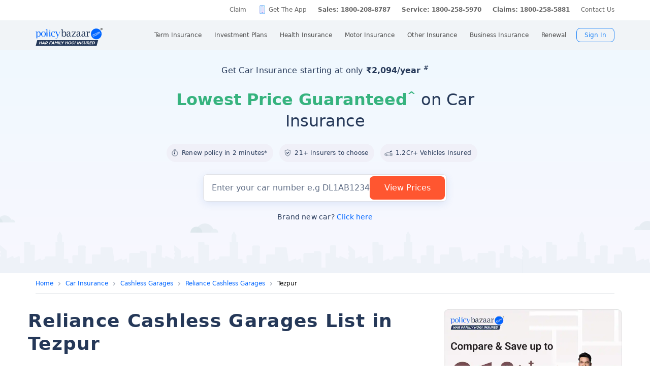

--- FILE ---
content_type: text/html; charset=UTF-8
request_url: https://www.policybazaar.com/insurance-companies/reliance-general-car-insurance/cashless-garages-in-assam-tezpur/
body_size: 43329
content:
<!DOCTYPE>
<html lang="en">

<head>
    <meta http-equiv="Content-Type" content="text/html; charset=utf-8" />
    <meta name="viewport" content="width=device-width, initial-scale=1.0, maximum-scale=1.0, user-scalable=no">

    <title>3 Reliance Cashless Garages in Tezpur : Car Cashless Garages Network</title>
    <meta name='keywords' content='' />
    <meta name='description' content='Find the nearest 3 Reliance Cashless Garages (Car) in Tezpur -  Check out the list of authorized Cashless Garages networks near you with address, phone number. Buy/Renew Car Insurance in Tezpur.' />
    <link rel="canonical" href="https://www.policybazaar.com/insurance-companies/reliance-general-car-insurance/cashless-garages-in-assam-tezpur/" />
    <link href="https://static.pbcdn.in/cdn/css/insurer-branch/datatables.min_new.css" rel="stylesheet" />
    <!-- Start Google 360 -->
    <script type="text/javascript">   
        function getGA360PageName(refUrl,isRef){
            var filename = refUrl.split("/");
            var lastName = filename[filename.length-2];
            lastName = lastName.replace(/-/g, ' ');

            var isInsuranceCompanies = refUrl.indexOf("insurance-companies");
            var isArticles = refUrl.indexOf("articles");
            var isNews = refUrl.indexOf("news");
            var isArticleListing = refUrl.indexOf("travel-insurance/articles/");
            var isNewsListing = refUrl.indexOf("travel-insurance/news/");
            var pageName = '';
            var LblCountryName = '';
            var chkCountry = [["schengen",0,"Schengen"],["-canada",210,"Canada"],["canada-",210,"Canada"],["-hong-kong",76,"Hong Kong"],["hong-kong-",76,"Hong Kong"],["-malaysia",100,"Malaysia"],["malaysia-",100,"Malaysia"],["-singapore",111,"Singapore"],["-australia",122,"Australia"],["australia-",122,"Australia"],["-germany",164,"Germany"],["germany-",164,"Germany"],["-uk",200,"United Kingdom of Great Britain(UK)"],["uk-",200,"United Kingdom of Great Britain(UK)"],["-usa",262,"United States of America (USA)"],["usa-",262,"United States of America (USA)"],["us-",262,"United States of America (USA)"],["-uae",116,"United Arab Emirates (UAE)"],["uae-",116,"United Arab Emirates (UAE)"],["-dubai",116,"United Arab Emirates (UAE)"],["dubai-",116,"United Arab Emirates (UAE)"],["-thailand",115,"Thailand"],["thailand-",115,"Thailand"],["-sri-lanka",68,"Sri Lanka"],["sri-lanka-",68,"Sri Lanka"],["japan-",81,"Japan"],["-vietnam",112,"Vietnam"],["vietnam-visa",112,"Vietnam"],["italy-visa",171,"Itely"],["spain-visa",191,"Spain"],["singapore-",111,"Singapore"]];
            for(var cnt=0;cnt<chkCountry.length;cnt++)
            {   
                if(refUrl.indexOf(chkCountry[cnt][0])>0)
                {
                    LblCountryName =  chkCountry[cnt][2];
                    break;
                } 
            }                 
            if(isInsuranceCompanies > -1){
                LblCountryName = refUrl.split('/');
                LblCountryName = LblCountryName[LblCountryName.length-2];
                    LblCountryName = LblCountryName.replace(/-travel-insurance/g, '');
                    LblCountryName = LblCountryName.toLowerCase().replace(/\b[a-z]/g, function(letter) {
                        return letter.toUpperCase();
                    });
                pageName = 'Trv.Content Provider - '+LblCountryName;
            }else if(isArticleListing == 31){
                pageName = 'Trv.Article listing';
            }else if(isArticles > -1){
                pageName = 'Trv.Articles';
            }else if(isNewsListing == 31){
                pageName = 'Trv.News listing';
            }else if(isNews > -1){
                pageName = 'Trv.News';
            }
            else if(refUrl.indexOf("-visa") > -1)
            {
                pageName = 'Trv.Content Visa - '+LblCountryName;
            }else if(refUrl.indexOf("dti") > -1)
            {
                pageName = 'Trv.Content Destination - '+LblCountryName;
            }else{
                if(refUrl.indexOf("-travel-insurance") > -1 || refUrl.indexOf("flight-insurance") > -1 || refUrl.indexOf("travel-insurance-contact-number") > -1 || refUrl.indexOf("visa-on-arrival-for-indians") > -1 || refUrl.indexOf("visa-free-countries-for-indians") > -1){
                    LblCountryName = refUrl.split('/');
                    LblCountryName = LblCountryName[LblCountryName.length-2];
                    LblCountryName = LblCountryName.replace(/-travel-insurance/g, '');
                    if(refUrl.indexOf("travel-insurance-contact-number") > -1)
                        LblCountryName = 'Contact num';
                    else if(refUrl.indexOf("flight-insurance") > -1)
                    LblCountryName = 'Flight';
                    else if(refUrl.indexOf("visa-on-arrival-for-indians") > -1)
                    LblCountryName = 'Visa on arrival for indians';
                    else if(refUrl.indexOf("visa-free-countries-for-indians") > -1)
                    LblCountryName = 'Visa free countries for indians';
                    LblCountryName = LblCountryName.toLowerCase().replace(/\b[a-z]/g, function(letter) {
                        return letter.toUpperCase();
                    });
                    pageName = 'Trv.Content - BU - '+LblCountryName;
                }else if(refUrl.indexOf("travel-insurance") > -1 || refUrl.indexOf("other-insurance") > -1)
                    pageName = 'Trv.Content - BU';
            }            
            if(pageName=='' && isRef==true)
                pageName = lastName;
            return pageName;    
        }
        GApageName = getGA360PageName(window.location.href,false);
        GAprevPageName = '';
        if(document.referrer !=''){
         GAprevPageName = getGA360PageName(document.referrer,true);
        }
        
         var prevurl = localStorage.getItem("PrevUrl");

            //console.log(prevurl);
        dataLayer=[{
                'pageLanguage':'en',
                'pageType': 'prequote page',                 
                'lobSection1':'car-insurance', 
                'lobSection2':'provider-seo',
                'lobSection3':'', 
                                'flowName': 'seo',
                'pageName': 'cashless garages in assam tezpur',
                'prevPage': '',        
                     
                'productId':'117'  
        }]   
        localStorage.setItem("PrevUrl",'cashless garages in assam tezpur');  
    </script>    
    <!-- End Google 360 -->
    <!-- Start Google Tag Manager -->
    <script>(function(w,d,s,l,i){w[l]=w[l]||[];w[l].push({'gtm.start':
    new Date().getTime(),event:'gtm.js'});var f=d.getElementsByTagName(s)[0],
    j=d.createElement(s),dl=l!='dataLayer'?'&l='+l:'';j.async=true;j.src=
    'https://www.googletagmanager.com/gtm.js?id='+i+dl;f.parentNode.insertBefore(j,f);
    })(window,document,'script','dataLayer','GTM-PW5K');</script>
    <!-- End Google Tag Manager -->
</head>

<body>
    
<meta http-equiv="X-UA-Compatible" content="IE=EmulateIE10" >
<link rel="stylesheet" rel="preload" as="style" href="https://static.pbcdn.in/cdn/css/style.min_common_version1.1.css?v=1389" onload="this.onload=null;this.rel='stylesheet'">
<!-- <link href="https://static.pbcdn.in/cdn/css/topnav_common.css?v=1389" rel='stylesheet' type='text/css'> -->
<link rel="stylesheet" rel="preload" as="style" href="https://static.pbcdn.in/cdn/css/sass/newsticky.css?v=1389" onload="this.onload=null;this.rel='stylesheet'">
    <div class="policywarp">
    <!-- New single menu -->
    <div class="pb-overlay"></div>
    <nav itemscope="" itemtype="https://schema.org/SiteNavigationElement" >
        <div class="pb-navbar-wrapper ">
            <div class="pb-quick-connect">
                <div class="pb-container">
                    <ul class="smallheader_nav">
                        <li>
                            <a href="https://www.policybazaar.com/claim/">Claim</a>
                        </li>

                        <li>
                            <a href="https://www.policybazaar.com/insurance-app/" class="download">Get The App</a>
                        </li>
                                                						
						
						
						
						
                    <li class="pbsales sales">
                                                    
                            <a href="tel:1800-208-8787" class="tollFreeNo">Sales: 1800-208-8787</a>
                                
                    </li>
                        
                        <li>
                                                        <a href="tel:1800-258-5970" class="tollFreeNo">Service: 1800-258-5970</a>
                                                        
                        </li>
                        <li>
                            <a href="tel:1800-258-5881" class="tollFreeNo">Claims: 1800-258-5881</a>                                                      
                        </li>
                                                                    <li>
                            <a href="https://www.policybazaar.com/contact-us/">Contact Us</a>
                        </li>
                    </ul>
                </div><!-- container -->
            </div><!-- pb-quick-connect -->
            
            <div class="pb-navbar ">
                <div class="pb-container flexgrid  pblogoCar">
                    <div class="policybazaar-logo">
                        <span class="btn-toggle"></span>   
						
                        <span class="pb-logo pblogo_forcar" title="policybazaar"></span>
                       
                    </div><!-- policybazaar-logo -->
                    <ul class="mobileSideMenu">
                    					                                                <li><div class="user_signin ">
                                    <!-- <a href="<?php// echo $config->loginURL; ?>/?source=pbheader" class="my_account" rel="nofollow"><?php// echo __('My Account')?></a> -->
                                    <span rel="nofollow" class="mobsignin">Sign In</span>
                                    <span rel="nofollow" class="closebox hide"></span>
                                         
                    </div></li></ul>
					                    <div class="pb-nav">
                        <div class="policybazaar-logo mobile">
                        
                        <a href="https://www.policybazaar.com/" class="pb-logo " title="policybazaar"></a>

                            <span  class="btn-close"></span><!-- btn-close -->
                            <!-- href="javascript:history.back();" -->
                        </div><!-- policybazaar-logo mobile -->

                        <ul class="nav">
                            <li>
                                
                                <label for="lifeInsurance">
                                    Term Insurance                                </label>
                                <input type="checkbox" id="lifeInsurance" name="menu-item" />
                                <div class="hide-nav">
                                    <a itemprop="url" class="ml-0" href="https://www.policybazaar.com/life-insurance/term-insurance/">
                                        <span itemprop="name">Term Insurance</span>
                                    </a>
                                </div>
                                <ul class="dropdown-menu min">
                                                                        <li>
                                        <a itemprop="url" href="https://www.policybazaar.com/life-insurance/term-insurance/" class="ml-7">
                                            <span itemprop="name">Term Insurance Plan</span>
                                        </a>
                                    </li>
                                                                        <li>
                                        <a itemprop="url" href="https://www.policybazaar.com/term-insurance/term-insurance-terminology/" class="ml-7">
                                            <span itemprop="name">Term Insurance Terminology</span>
                                        </a>
                                    </li>
                                    <li>
                                        <a itemprop="url" href="https://www.policybazaar.com/term-insurance/articles/what-is-term-insurance/" class="ml-7">
                                            <span itemprop="name">What is term Insurance</span>
                                        </a>
                                    </li>
                                    <li>
                                        <a itemprop="url" href="https://www.policybazaar.com/term-insurance/zero-cost-term-insurance/" class="ml-7">
                                            <span itemprop="name">Full Refund Of Premium Term Plan</span>
                                        </a>
                                    </li>
                                    <li>
                                        <a itemprop="url" href="https://www.policybazaar.com/life-insurance/term-insurance/term-insurance-for-nri-in-india/" class="ml-7">
                                            <span itemprop="name">Term Insurance for NRI</span><i class="ribbonmenu new"></i>
                                        </a>
                                    </li>
                                    <li>
                                        <a itemprop="url" href="https://www.policybazaar.com/term-insurance/term-insurance-for-women/" class="ml-7">
                                            <span itemprop="name">Term Insurance for Women</span><i class="ribbonmenu new"></i>
                                        </a>
                                    </li>
                                    <li>
                                        <a itemprop="url" href="https://www.policybazaar.com/term-insurance/term-insurance-for-housewife/" class="ml-7">
                                            <span itemprop="name">Term Insurance for Housewife</span>
                                        </a>
                                    </li>
                                    <li>
                                        <a itemprop="url" href="https://www.policybazaar.com/life-insurance/term-insurance/best-term-insurance-plans-in-india/" class="ml-7">
                                            <span itemprop="name">List of Term Insurance Plan</span>
                                        </a>
                                    </li>
                                    <li>
                                        <a itemprop="url" href="https://www.policybazaar.com/life-insurance/" class="ml-7">
                                            <span itemprop="name">Life Insurance</span>
                                        </a>
                                    </li>
                                    <li>
                                        <a itemprop="url" href="https://www.policybazaar.com/life-insurance/term-insurance/1-crore-term-insurance/">
                                        <span itemprop="name">1 Crore Term Insurance</span>                                            
                                        </a>
                                    </li> 
                                    <li>
                                            <a itemprop="url" href="https://www.policybazaar.com/life-insurance/term-insurance-calculator/">
                                                <span itemprop="name">Term Insurance Calculator</span>
                                            </a>
                                    </li>
                                    <li class="">
                                            <a itemprop="url" href="https://www.policybazaar.com/life-insurance/term-insurance-return-of-premium/">
                                                <span itemprop="name">Term Insurance Return of Premium</span>
                                            </a>
                                    </li>
                                    <li class="">
                                            <a itemprop="url" href="https://www.policybazaar.com/life-insurance/term-insurance/saral-jeevan-bima/">
                                                <span itemprop="name">Saral Jeevan Bima</span>
                                            </a>
                                    </li>
                                    <li>
                                            <a itemprop="url" href="https://termclaim.policybazaar.com/">
                                                <span itemprop="name">Dedicated Claim Assistance</span><i class="ribbonmenu new"></i>
                                            </a>
                                    </li>
                                    <li>
                                        <a itemprop="url" href="https://www.policybazaar.com/term-insurance/term-insurance-for-high-net-worth-individuals/" class="ml-7">
                                            <span itemprop="name">Term Insurance for HNI</span><i class="ribbonmenu new"></i>
                                        </a>
                                    </li>
                                                                        
                                </ul>
                            </li>


                            <li>
                                <label for="investmentPlans">
                                    Investment Plans                                </label>
                                <input type="checkbox" id="investmentPlans" name="menu-item">
                                                                <div class='hide-nav'>
                                    <a itemprop="url" href="https://www.policybazaar.com/life-insurance/investment-plans/"><span
                                            itemprop="name">Investment Plans</span></a>
                                </div>
                                                                
                                <ul class="dropdown-menu min">
                                                                        <li><a itemprop="url" href="https://www.policybazaar.com/life-insurance/investment-plans/articles/nri-investment-plans-in-india/"><span
                                                            itemprop="name">Investment Plans for NRIs</span><i class="ribbonmenu new"></i></a></li>
                                    <li><a itemprop="url" href="https://www.policybazaar.com/life-insurance/gift-city/"><span
                                                itemprop="name">Dollar Based Investment Plans</span><i class="ribbonmenu new"></i></a></li> 
                                                                        <li><a itemprop="url" href="https://www.policybazaar.com/life-insurance/investment-plans/"><span
                                                itemprop="name">Investment Plans with High Returns</span></a></li>


                                    <li><a itemprop="url" href="https://www.policybazaar.com/life-insurance/ulip-plans/"><span
                                                itemprop="name">Unit Linked Insurance Plans (ULIP)</span></a></li>
                                                                        <li><a itemprop="url" href="https://www.policybazaar.com/sip/best-sip-plans/"><span
                                    itemprop="name">Best SIP Plans</span></a></li>
                                    <li><a itemprop="url" href="https://www.policybazaar.com/life-insurance/child-plans/"><span
                                                itemprop="name">Child Plans</span></a></li>
                                                <li><a itemprop="url" href="https://www.policybazaar.com/life-insurance/capital-guarantee-plans/"><span
                                                itemprop="name">Capital Guarantee Plans</span><i class="ribbonmenu new"></i>
                                        
                                        </a></li> 
                                                
                                    
                                    <li><a itemprop="url" href="https://www.policybazaar.com/life-insurance/pension-plans/"><span
                                                itemprop="name">Pension Plans</span></a></li> 
                                                                                   
                                    <li><a itemprop="url" href="https://www.policybazaar.com/life-insurance/traditional-plan-india/"><span
                                                itemprop="name">Guaranteed Return Plans</span></a></li>
                                    <li><a itemprop="url" href="https://www.policybazaar.com/income-tax/tax-saving-investments/"><span
                                                itemprop="name">Tax Saving Investments</span><i class="ribbonmenu new"></i></a></li>  
                                                <li><a itemprop="url" href="https://www.policybazaar.com/sip/sip-calculator/"><span
                                                itemprop="name">SIP Calculator</span></a></li> 
                                                
                                    <li><a itemprop="url" href="https://www.policybazaar.com/endowment-policy/"><span
                                                itemprop="name">Endowment Policy</span></a></li>
                                    <li><a itemprop="url" href="https://www.policybazaar.com/insurance-companies/lic-of-india/"><span
                                                itemprop="name">LIC</span></a></li>
                                    <li><a itemprop="url"
                                            href="https://www.policybazaar.com/money-back-policy/"><span
                                                itemprop="name">Money Back Policy</span></a></li>
                                    <li><a itemprop="url" href="https://www.policybazaar.com/life-insurance/annuity/"><span
                                                itemprop="name">Annuity Plans</span>
                                        <i class="ribbonmenu new"></i>
                                        </a></li>

                                    <li><a itemprop="url" href="https://www.policybazaar.com/financial-tools-calculators/income-tax-calculator/"><span itemprop="name">Income Tax Calculator</span><i class="ribbonmenu new"></i></a></li>            
                                </ul>
                                
                            </li>
                            <li>
                                <label for="healthInsurance">
                                Health Insurance                                </label>
                                <input type="checkbox" id="healthInsurance" name="menu-item">
                              
                                                                    <div class='hide-nav hide-mobile-link onlydesktop'>
                                    <a itemprop="url" href="https://www.policybazaar.com/health-insurance/health-insurance-india/"><span itemprop="name">Health Insurance</span></a>
                                </div>
                                                                <ul class="dropdown-menu min">
                                    <li class='hide-mobile-link onlymobile'><a itemprop="url"
                                            href="https://www.policybazaar.com/health-insurance/health-insurance-india/"><span
                                                itemprop="name">Health Insurance Plans</span></a></li>
                                                                        <li><a itemprop="url"
                                            href="https://www.policybazaar.com/health-insurance/family-health-insurance-plan/"><span
                                                itemprop="name">Family Health Insurance</span></a></li>
																		<li><a itemprop="url"
                                            href="https://www.policybazaar.com/health-insurance/nri/"><span
                                                itemprop="name">Health Insurance for NRIs</span></a></li>
									                                    <li><a itemprop="url"
                                            href="https://www.policybazaar.com/health-insurance/senior-citizen-health-insurance/"><span
                                                itemprop="name">Senior Citizen Health Insurance</span></a></li>

                                    <li>
                                        <a itemprop="url" 
                                        href="https://www.policybazaar.com/health-insurance/parents/"><span itemprop="name">Health Insurance for Parents</span></a>
                                    </li>
                                    <li><a itemprop="url" href="https://www.policybazaar.com/health-insurance/individual-health-insurance/articles/best-health-insurance-plans-in-india/"><span itemprop="name">List of Health Insurance Plans</span></a></li>
									<li>
                                        <a itemprop="url" 
                                        href="https://www.policybazaar.com/health-insurance/maternity/"><span itemprop="name">Maternity Insurance</span></a>
                                    </li>
									<li>
                                        <a itemprop="url" 
                                        href="https://www.policybazaar.com/network-hospitals/"><span itemprop="name">Network Hospitals</span></a>
                                    </li>
									<li>
                                        <a itemprop="url" 
                                        href="https://www.policybazaar.com/health-insurance/portability/"><span itemprop="name">Health Insurance Portability</span><i class="ribbonmenu new"></i></a>
                                    </li>
									<li>
                                        <a itemprop="url" 
                                        href="https://www.policybazaar.com/health-insurance/opd-cover/"><span itemprop="name">OPD Cover In Health Insurance</span><i class="ribbonmenu new"></i></a>
                                    </li>
										
                                                                        <li><a itemprop="url"
                                            href="https://www.policybazaar.com/health-insurance/mediclaim-insurance/"><span
                                                itemprop="name">Mediclaim Policy</span></a></li>
                                    <li><a itemprop="url"
                                            href="https://www.policybazaar.com/health-insurance/critical-illness-insurance/"><span
                                                itemprop="name">Critical Illness Insurance</span></a></li>
                                    <li><a itemprop="url"
                                            href="https://www.policybazaar.com/health-insurance/health-insurance-premium-calculator/"><span
                                                itemprop="name">Health Insurance Calculator</span></a></li>
									<li><a itemprop="url"
                                            href="https://www.policybazaar.com/health-insurance/companies/"><span
                                                itemprop="name">Health Insurance Companies</span></a></li>
									<li><a itemprop="url" href="https://www.policybazaar.com/health-insurance/types-of-health-insurance-plans/"><span itemprop="name">Types of Health Insurance</span></a></li>
                                    <!--<li><a itemprop="url"
                                            href="https://www.policybazaar.com/health-insurance/arogya-sanjeevani-policy/"><span
                                                itemprop="name">Arogya Sanjeevani Policy</span>
                                                <i class="ribbonmenu new"></i>
                                            </a></li>-->
                                    
									                                    
									
                                </ul>
                            </li>
                            <li>
                                <label for="motorInsurance">
                                    Motor Insurance</label>
                                <input type="checkbox" id="motorInsurance" name="menu-item">
                                <div class='hide-nav'>
                                    <a itemprop="url" href="https://www.policybazaar.com/motor-insurance/"><span
                                            itemprop="name">Motor Insurance</span></a>
                                </div>
                                <ul class="dropdown-menu min">
                                    <li>
                                        <a itemprop="url"
                                            href="https://www.policybazaar.com/motor-insurance/car-insurance/"><span
                                                itemprop="name">Car Insurance</span></a>
                                    </li>
                                    <li>
                                        <a itemprop="url"
                                            href="https://www.policybazaar.com/motor-insurance/two-wheeler-insurance/"><span
                                                itemprop="name">Bike Insurance</span></a>
                                    </li>
                                    <li>
                                        <a itemprop="url"
                                            href="https://www.policybazaar.com/motor-insurance/car-insurance/add-on-covers/zero-depreciation/"><span
                                                itemprop="name">Zero Dep Car Insurance</span></a>
                                    </li>
                                                                        <li><a itemprop="url"
                                            href="https://www.policybazaar.com/motor-insurance/third-party-insurance/"><span
                                                itemprop="name">Third Party Insurance</span></a></li>
									<li><a itemprop="url"
                                            href="https://www.policybazaar.com/motor-insurance/third-party-two-wheeler-insurance/"><span
                                                itemprop="name">Third Party Bike Insurance</span></a></li>
									<li><a itemprop="url"
                                            href="https://www.policybazaar.com/motor-insurance/car-insurance-calculator/"><span
                                                itemprop="name">Car Insurance Calculator</span></a></li>
                                    <li><a itemprop="url"
                                            href="https://www.policybazaar.com/motor-insurance/bike-insurance-calculator/"><span
                                                itemprop="name">Bike Insurance Calculator</span></a></li>
									<li><a itemprop="url"
                                            href="https://www.policybazaar.com/motor-insurance/car-insurance/companies/"><span
                                                itemprop="name">Car Insurance Companies</span></a></li>
									<li><a itemprop="url" href="https://www.policybazaar.com/motor-insurance/car-insurance/pay-as-you-drive-insurance/"><span itemprop="name">Pay As You Drive Insurance</span></a></li>
									 <li>
                                        <a itemprop="url" href="https://www.policybazaar.com/motor-insurance/commercial-vehicle-insurance/"><span
                                                itemprop="name">Commercial Vehicle Insurance</span></a>
                                    </li>
									<li><a itemprop="url" href="https://www.policybazaar.com/motor-insurance/car-insurance/electric/"><span itemprop="name">Electric Car Insurance</span></a></li>
									<li><a itemprop="url"
                                            href="https://www.policybazaar.com/motor-insurance/two-wheeler-insurance/e-bike/"><span
                                                itemprop="name">e-bike Insurance</span></a></li>
                                    <li><a itemprop="url" href="https://www.policybazaar.com/motor-insurance/car-insurance/idv-calculator/"><span itemprop="name">IDV Calculator</span></a></li>
									
                                    
									
                                    <!--url update link-->
                                   
                                    <!--end update link -->

                                    <li><a itemprop="url" href="https://www.policybazaar.com/motor-insurance/comprehensive-car-insurance/"><span
                                                itemprop="name">Comprehensive Insurance</span></a></li>
                                    <li><a itemprop="url" href="https://www.policybazaar.com/motor-insurance/car-insurance/new-car-insurance/"><span itemprop="name">New Car Insurance</span></a></li>
									<li><a itemprop="url" href="https://www.policybazaar.com/motor-insurance/car-insurance/status/"><span itemprop="name">Car Insurance Status</span></a></li>
                                </ul>
                            </li>
                            <li>
                                <label for="otherInsurance">
                                    Other Insurance                                </label>
                                <input type="checkbox" id="otherInsurance" name="menu-item">
                                <div class='hide-nav hide-mobile-link'>
                                    <a itemprop="url" href="https://www.policybazaar.com/other-insurance/"><span itemprop="name">Other Insurance</span></a>
                                </div>
                                <ul class="dropdown-menu min">
								<li><a itemprop="url" href="https://www.policybazaar.com/travel-insurance/"><span itemprop="name">Travel Insurance</span></a></li>
								<li><a itemprop="url" href="https://www.policybazaar.com/travel-insurance/international/"><span itemprop="name">International Travel Insurance</span></a></li>
								<li><a itemprop="url" href="https://www.policybazaar.com/travel-insurance/schengen/"><span itemprop="name">Schengen travel insurance</span></a></li>
                                <li><a itemprop="url" href="https://www.policybazaar.com/home-insurance/"><span itemprop="name">Home Insurance</span></a></li>
                                <li><a itemprop="url" href="https://www.policybazaar.com/home-insurance/home-loan-insurance/"><span itemprop="name">Home Loan Insurance</span></a></li>
                                <li><a itemprop="url" href="https://www.policybazaar.com/home-insurance/home-loan-emi-calculator/"><span itemprop="name">Home Loan EMI Calculator</span></a></li>
                                
                                <li><a itemprop="url" href="https://www.policybazaar.com/commercial-insurance/directors-and-officers-liability-insurance/"><span itemprop="name">Directors & Officers Insurance</span></a></li>
                                   
                                    <li><a itemprop="url" href="https://www.policybazaar.com/commercial-insurance/transit-insurance/"><span itemprop="name">Transit Insurance</span></a></li>
                                    <li><a itemprop="url" href="https://www.policybazaar.com/commercial-insurance/hull-insurance/"><span itemprop="name">Hull Insurance</span></a></li>
                                    <li><a itemprop="url" href="https://www.policybazaar.com/commercial-insurance/plant-machinery/"><span itemprop="name">CPM Insurance</span></a></li>
                                    <li><a itemprop="url" href="https://www.policybazaar.com/commercial-insurance/contractor-all-risk-policy/"><span itemprop="name">Contractors all risk insurance</span></a></li>
                                    <li><a itemprop="url" href="https://www.policybazaar.com/commercial-insurance/surety-bond/"><span itemprop="name">Surety Bond</span></a></li>
                                   
                                    
                                  
                                                                                                <li><a itemprop="url" href="https://www.policybazaar.com/health-insurance/cancer-insurance/"><span
                                                itemprop="name">Cancer Insurance</span></a></li>
                                    <li><a itemprop="url" href="https://www.policybazaar.com/defence-personnel-insurance/"><span itemprop="name">Defence Personnel Insurance</span></a></li>

                                    <li><a itemprop="url" href="https://www.policybazaar.com/pet-insurance/"><span itemprop="name">Pet Insurance</span></a></li>
                                    <li><a itemprop="url" href="https://www.policybazaar.com/general-insurance/"><span itemprop="name">General Insurance</span></a></li>
                                    
                                </ul>
                            </li>
                            <li>
                                <label for="businessinsurance">
                                    Business Insurance                                </label>
                                <input type="checkbox" id="businessinsurance" name="menu-item">
                                <div class='hide-nav hide-mobile-link'>
                                    <a itemprop="url" href="https://www.policybazaar.com/commercial-insurance/business-insurance/"><span itemprop="name">Business Insurance</span></a>
                                </div>
                                <ul class="dropdown-menu min">
                                    <li><a itemprop="url" href="https://www.policybazaar.com/commercial-insurance/group-health-insurance/"><span itemprop="name">Group Health Insurance</span></a></li>
                                    <li><a itemprop="url" href="https://www.policybazaar.com/commercial-insurance/group-insurance/"><span itemprop="name">Group Insurance</span></a></li>
                                    <li><a itemprop="url" href="https://www.policybazaar.com/commercial-insurance/fire-insurance/"><span itemprop="name">Fire Insurance</span></a></li>
                                    <li><a itemprop="url" href="https://www.policybazaar.com/commercial-insurance/shop-insurance/"><span itemprop="name">Shopkeepers Insurance</span></a></li>
                                    <li><a itemprop="url" href="https://www.policybazaar.com/commercial-insurance/office-package-policy/"><span itemprop="name">Office Insurance</span></a></li>
                                    <li><a itemprop="url" href="https://www.policybazaar.com/commercial-insurance/marine-insurance/"><span itemprop="name">Marine Insurance</span></a></li>
                                    <li><a itemprop="url" href="https://www.policybazaar.com/commercial-insurance/cargo-insurance/"><span itemprop="name">Cargo Insurance</span></a></li>
                                    <li><a itemprop="url" href="https://www.policybazaar.com/commercial-insurance/workmen-compensation-policy/"><span itemprop="name">Workmen Compensation Policy</span></a></li>
                                    <li><a itemprop="url" href="https://www.policybazaar.com/commercial-insurance/labour-insurance/"><span itemprop="name">Labour Insurance</span></a></li>
                                    <li><a itemprop="url" href="https://www.policybazaar.com/commercial-insurance/professional-indemnity-insurance/"><span itemprop="name">Professional Indemnity Insurance</span></a></li>
                                    <li><a itemprop="url" href="https://www.policybazaar.com/commercial-insurance/professional-indemnity-insurance/doctors/"><span itemprop="name">Doctors Indemnity Insurance</span></a></li>
                                    <li><a itemprop="url" href="https://www.policybazaar.com/commercial-insurance/comprehensive-liability-insurance/"><span itemprop="name">Comprehensive General Liability Insurance</span></a></li>
                                     <li><a itemprop="url" href="https://www.policybazaar.com/commercial-insurance/cyber-insurance/"><span itemprop="name">Cyber Insurance</span></a></li>
                                     <li><a itemprop="url" href="https://www.policybazaar.com/cyber-insurance/"><span itemprop="name">Personal Cyber Insurance</span></a></li>
                                     <li><a itemprop="url" href="https://www.policybazaar.com/commercial-insurance/drone-insurance/"><span itemprop="name">Drone Insurance</span></a></li>
                                
                                </ul>
                            </li>
                            <li>
                                <label for="renewal">Renewal</label>
                                <input type="checkbox" id="renewal" name="menu-item">
                                								<div class='hide-nav hide-mobile-link'>
                                <span itemprop="url">Renewal</span>
                                </div>
								                                <ul class="dropdown-menu min">
                                    <li><a itemprop="url" href="https://liferenewal.policybazaar.com/?utm_content=term-life_renewal"
                                            rel="nofollow"><span itemprop="name">Term Life Renewal</span></a></li>
                                    <li><a itemprop="url" href="https://liferenewal.policybazaar.com/?utm_content=investment_renewal"
                                            rel="nofollow"><span itemprop="name">Investment Renewal</span></a></li>        	
                                    <li><a itemprop="url" href="https://healthrenewal.policybazaar.com/?utm_source=pb_home&utm_medium=topnavigation"
                                            rel="nofollow"><span itemprop="name">Health Renewal</span></a></li>
                                    <li><a itemprop="url" href="https://ci.policybazaar.com/?pb_campaign=hm_renewal" rel="nofollow"><span itemprop="name">Motor Renewal</span></a></li>
                                    <li><a itemprop="url" href="https://twowheeler.policybazaar.com/?pb_campaign=hm_renewal" rel="nofollow"><span itemprop="name">Two Wheeler Renewal</span></a></li>
                                    <li><a itemprop="url" href="https://home.policybazaar.com/renewal/?utm_content=CJ_Renewal_Pb" rel="nofollow"><span itemprop="name">Home Insurance Renewal</span></a></li>
                                </ul>
                            </li>
                            <li class="myacc ">
                            <span id="usersign_click_myacc" class="mobile_hide_myacc" rel="nofollow">My Account</span></li>
                           
                            <li class="mobile-only"><a href="https://www.policybazaar.com/contact-us/">Register a Complaint</a></li>
                            <li class="mobile-only">
                                                                <a href="tel:1800-208-8787" class="single tollFreeNo">
                                    <img src='https://static.pbcdn.in/cdn/images/navigation-call-icon.png' alt = "tollfree no"/>
                                    <span itemprop="name">Sales</span>1800-208-8787</a>
                                                            </li>                            
                            <li class="mobile-only">
                                                                <a href="tel:1800-258-5970" class="single tollFreeNo">
                                    <img src='https://static.pbcdn.in/cdn/images/navigation-call-icon.png' alt = "tollfree no"/>
                                    <span itemprop="name">Service</span>1800-258-5970</a>
                                                                
                            </li>
                                                                                     <li class="mobileAppmenu mobile-only">
                                <p>Download Mobile App</p>
                                <div class="appitem">
                                    <a href="https://play.google.com/store/apps/details?id=com.policybazaar&amp;hl=en"
                                        style="font-size: 0px" class="googleplay lazy-bg">googleplay</a>
                                    <a href="https://itunes.apple.com/us/app/policybazaar/id956740142?ls=1&amp;mt=8"
                                        style="font-size: 0px" class="ios lazy-bg">ios</a>
                                </div>
                            </li>
							                            <li class="user_signin ">
                                    <span id="usersign_click" class="mobile_hide_sign" rel="nofollow" href="javascript:void(0)">Sign In</span>
                                   
                                        <ul class="signin-dropdown hide">
                                            <li>
                                            <div  rel="nofollow" onclick="topNavLoginGa('Your Account');redirectToMyAcc('/dashboard?utm_medium=hp_seo_signed_in_ma_btn');"  class="link-block" href="javascript:void(0)">
                                                <div class="linkitme">My Account</div>
                            </div>
                                            </li>  
                                              
                                            
                                            <li>
                                            <div class="link-block ico-4" rel="nofollow" onclick="topNavLoginGa('Claims Assistance');redirectToMyAcc('/claimAwareness?utm_medium=hp_seo_signed_in_claim_btn');"  href="javascript:void(0)">
                                                      
                                                    <div class="linkitme">Claims Assistance</div>
                            </div>
                                               
                                            </li>
                                            <li>
                                            <div class="link-block ico-5" rel="nofollow" onclick="topNavLoginGa('Calling Preference');redirectToMyAcc('/settings?utm_medium=hp_seo_signed_in_call_pref_btn');"  href="javascript:void(0)">
                                                      
                                                      <div class="linkitme">Calling Preference</div>
                            </div>
                                            </li>
                                            <li>
                                                <span rel="nofollow" class="ico-6" href="javascript:void(0)">
                                                      
                                                    <div class="linkitme centrallogout">Logout</div>
                            </span>
                                               
                                            </li>  
                                        </ul>                          
                                </li>
							                        </ul>
                    </div><!-- pb-nav -->
                </div><!-- container -->
            </div><!-- pb-navbar -->
        </div><!-- pbnavbar-wrapper ends here -->
    </nav>
    <!-- New single menu -->
</div><!--policywrap-->


<div id="policybazaar" class="full">

<div class="articleWrapper">
    <script src="https://static.pbcdn.in/cdn/js/jquery-3.4.1.min.js"></script>
                <section class="pbcategoryPages center_hd" itemscope="" itemtype="http://schema.org/FinancialProduct">
            <meta itemprop="category" content="Insurance">
            <meta itemprop="url" content="https://www.policybazaar.com/insurance-companies/reliance-general-car-insurance/cashless-garages-in-assam-tezpur/">
            <meta itemprop="description" content="">
   
                                <link rel="stylesheet" rel="preload" as="style" href="https://static.pbcdn.in/cdn/css/car/car_provider_v16.css?v=1389" onload="this.onload=null;this.rel='stylesheet'">

                    
                    <link rel="stylesheet" type="text/css" href="https://static.pbcdn.in/cdn/css/grage.css?v=1389">
                    <link href="https://static.pbcdn.in/cdn/css/insurer-branch/jquery.dataTables.min.css" rel="stylesheet" />
                    <link href="https://static.pbcdn.in/cdn/css/insurer-branch/responsive.dataTables.min.css" rel="stylesheet" />
                    <script type="text/javascript" src="https://static.pbcdn.in/cdn/js/url_config.js?v=1389"></script>
        <script type="text/javascript" src="https://static.pbcdn.in/cdn/js/bu/custom_car-v12.js?v=1389" defer></script>
                    <script src="https://static.pbcdn.in/cdn/js/jquery-ui.min.1.12.js"></script>
                    <script src="https://static.pbcdn.in/cdn/js/calculator/car-calculator_new.js?v=1389"></script>


       
                
  






	<div id="carStepCJ">
		<div class="breadcrum_rating policy_wrapper">
		<div class="showForm customeDetails car_top lightblue" id="topForm">
				<input type="hidden" id="passed_pid" value=""   /> 
			<div class="disForm">
             
<div name="frmCar" id="frmCar" autocomplete="off" class=" thirdparty customeDetailsForm en	" onsubmit="return false;">
			<div class="popupWrap hide" id="certificatePopup">
			<div class="blackOverlay"></div>
			<div class="popupBox">
				<div class="closeBtn">closeBtn</div>
				<div class="popupCont">  <img src="https://static.pbcdn.in/cdn/images/bu/motor/claimcertificates/0.png" class="img-fluid" loading="lazy" />
				</div>
			</div>
		</div> 

	<div class="car-pre-quote carSEOForm car-form" id="pre-quote">
		<div class="brandAd"></div>
		<!-- add open class in first_heading -->
		<div class="content">
			<div class="wizard hide">
				<div class="wizard-bar" style="width: 0;" data-wizard-bar=""></div>
				<ul class="wizard-list">
				<li class="wizard-item step_1 active" data-wizard-item="" go-to="3" data-tab="step_1">
					<span class="wizard-span"></span>
					<span class="wizard-tooltip">City & RTO</span>
					<span class="wizard-text car-rto-pq" id="car-rto-pq"></span>
				</li>
				<li class="wizard-item step_2" data-wizard-item="" go-to="4" data-tab="step_2">
					<span class="wizard-span"></span>
					<span class="wizard-tooltip">Car Brand</span>
					<span class="wizard-text car-make-pq" id="car-make-pq"></span>
				</li>
				<li class="wizard-item step_3" data-wizard-item="" go-to="5" data-tab="step_3">
					<span class="wizard-span"></span>
					<span class="wizard-tooltip">Car Model</span>
					<span class="wizard-text car-model-pq" id="car-model-pq"></span>
				</li>
				<li class="wizard-item step_4" data-wizard-item="" go-to="6" data-tab="step_4">
					<span class="wizard-span"></span>
					<span class="wizard-tooltip">Car Fuel Type</span>
					<span class="wizard-text car-fueltype-pq" id="car-fueltype-pq"></span>
				</li>
				<li class="wizard-item step_5" data-wizard-item="" go-to="7" data-tab="step_5">
					<span class="wizard-span"></span>
					<span class="wizard-tooltip">Car Variant</span>
					<span class="wizard-text car-variant-pq" id="car-variant-pq"></span>
				</li>
				<li class="wizard-item step_6" data-wizard-item="" go-to="8" data-tab="step_6">
					<span class="wizard-span"></span>
					<span class="wizard-tooltip">Registration Year</span>
					<span class="wizard-text car-age-pq" id="car-age-pq"></span>
				</li>
				</ul>
			</div>
			<div class="common_heading back addclose hide">
				<div class="backbutton"></div>
				<span></span>
				<span class="close thick"></span>
			</div>
			<div class="quote-wrapper">
				<div class="car-calulator-step-1 calculate-inurance-premium step-one show" data-step="1" id="step-one-pq-popup">
					 

					<div class="form_step form_open car-bg ">
						<div class="form_details">
																						<div class="punchlineForm">
									<span class=t1>Get Car Insurance</span> <span class=t2>starting at</span><span class=t4> only</span><span class=t3><strong> ₹2,094/year <sup>#</sup></strong> </span>
								</div>

																			<div class="heading"><span>Lowest Price Guaranteed<sup>^</sup></span> on Car Insurance</div>														<div class="pointers"> 
								 
									<ul class="pointerlist">
										<li class="companies non-provider  leftpointer" data-category="car form left pointer" data-action="click" data-title="Renew policy in 2 minutes*">
											<div class="pointers">
												<p>
												<span> Renew policy in 2 minutes*</span>
												</p>
											</div>
										</li>
										<li class="coverage leftpointer" data-category="car form left pointer" data-action="click" data-title="21+ Insurers to choose">
											<div class="pointers">
												<p>
												<span> 21+ Insurers to choose</span>
												</p>
											</div>
										</li>
										<li class="customers leftpointer" data-category="car form left pointer" data-action="click" data-title="1.2Cr+ Vehicles Insured">
											<div class="pointers">
												<p>
												<span> 1.2Cr+ Vehicles Insured</span>
												</p>
											</div>
										</li>
									</ul>  
							</div> 
							<div class="mainForm">
								<div class="desktop-hide mobile-ak-banner"></div>
								<div class="form-field-data">
								<div class="form_field input_field">
									<div class="input_box">
									
																			<input maxlength="13" class="fullWidht carRegistrationNumber" type="text" class="carRegistration_Number"/>
										<label class="feildLabel"> Enter your car number <i> e.g DL1AB1234 </i></label>
																		<div class="form_submit motorIns ">
										<button class="carnextstep" id="btnSubmit">View Prices</button>
										<div id="loadingDivStep1" class="proceed loading"> Processing </div>
									</div>
									</div>
									<div class="err"></div>
								</div>
								</div>
								<div class="dontKnow dontKnow2 motorShort">
								<div class="other-options new-car no-brd">
									<div class="icon new-car">
										<img src="https://static.pbcdn.in/cdn/images/bu/motor/other-options-grey-icon-2.svg" alt="" width="34" height="34" loading="lazy">
									</div>
																		<button class=""> 
										Brand new car?<span> Click here</span> 
									</button>
								</div>
								</div>
								<div class="form-field-data captcha_class">   
								<div class="form_field input_field captchcheck"></div>
								<div class="err"></div>
							</div>
							</div>
						</div>

					</div>
				</div>
				<div class="car-calulator-step-2 calculate-inurance-premium " data-step="2">
				<div class="input-form">
					<div class="search-feild">
					<input type="search" placeholder="Search city or RTO eg. MH02 or Mumbai" class="inputbox" id="car-rto-pq">
					</div>
				</div>
				<div class="all-rto newprequote">
				</div>
				</div>
				<div class="car-calulator-step-3 calculate-inurance-premium " data-step="3">
				<div class="input-form">
					<div class="search-feild">
					<input type="search" placeholder="Search Car Brand eg. Maruti" class="inputbox" id="car-make-pq">
					</div>
				</div>
				<div class="customRow makes">
					<div class="car-prequote-brands">
					<ul class="make"></ul>
					</div>
				</div>
				</div>
				<div class="car-calulator-step-4 calculate-inurance-premium " data-step="4">
				<div class="input-form">
					<div class="search-feild">
					<input type="search" placeholder="Search model" class="inputbox" id="car-model-pq">
					</div>
				</div>
				<div class="customRow models">
					<div class="car-prequote-brands">
					<div class="popular-models">
						<div class="headingV4">Popular models</div>
						<ul class="model-wise"></ul>
					</div>
					<div class="other-models">
						<div class="headingV4">Other models</div>
						<ul class="other-model-wise other-models">
						<li></li>
						</ul>
					</div>
					</div>
				</div>
				</div>
				<div class="car-calulator-step-5 calculate-inurance-premium " data-step="5">
				<div class="input-form">
					<div class="search-feild hide">
					<input type="search" placeholder="Search model" class="inputbox" id="car-fueltype-pq">
					</div>
				</div>
				<div class="customRow fuelType">
					<div class="car-prequote-brands fuel-wise">
					<ul class="fuelwise">
					</ul>
					</div>
				</div>
				</div>
				<div class="car-calulator-step-6 calculate-inurance-premium " data-step="6">
				<div class="input-form">
					<div class="search-feild">
					<input type="search" placeholder="Search for variant" class="inputbox" id="car-variant-pq">
					</div>
				</div>
				<div class="pre-quote-transmision-wise">
					<div class="scrollSwipe">
					<ul>
						<li class="ttype_selected">
						<label data-id="-1">
							<span class="text">All Variants</span>
						</label>
						</li>
						<li style="">
						<label data-id="0">
							<span class="text">Manual</span>
						</label>
						</li>
						<li style="display: none;">
						<label data-id="1">
							<span class="text">Automatic</span>
						</label>
						</li>
					</ul>
					</div>
				</div>
				<div class="customRow">
					<div class="car-prequote-brands popular-variants">
					<div class="headingV4">Popular variants</div>
					<ul class="model-wise variant"></ul>
					</div>
					<div class="car-prequote-brands other-variants">
					<div class="headingV4">Other variants</div>
					<ul class="other-model-wise other-variants variant">
						<li></li>
					</ul>
					</div>
				</div>
				</div>
				<div class="car-calulator-step-7 calculate-inurance-premium " data-step="7">
				<div class="input-form hide">
					<div class="search-feild">
					<input class="car-age-pq" type="search" placeholder="Search for year" class="inputbox" id="car-age-pq">
					</div>
				</div>
				<div class="customRow">
					<div class="car-prequote-brands year-wise-model"></div>
				</div>
				</div>
				<div class="car-calulator-step-8 calculate-inurance-premium" data-step="8">
				<div class="carDetailsFetched hide"></div>
				<div class="full-mode car-prequote-brands">
					<div class="headingV4">Select your variant</div>
					<span class="all_variant">View all variants</span>
				</div>
				<div class="car-prequote-brands all-variant">
					<ul class="fuelwise"></ul>
				</div>
				</div>
				<div class="car-calulator-step-9 calculate-inurance-premium" data-step="9">
							
					 
						<div class="carDetailsFetched hide">
						</div> 						<div class="policy-expire-nudge hide">
							<div class="details">
								<div class="heading"></div>
								<div class="description"></div>
							</div>
						</div>
										<div class="car-other-details boxscroll-car-prequote">
					<div class="input-form">
					<div class="text-input-feild">
						<input type="text" class="inputbox txtName" id="txtName" placeholder="Full Name" autocomplete="off">
					</div>
					<div class="err"></div>
										<div class="field-wrapper">
						<div class="text-input-feild mobile-number">
							<input type="tel" autocomplete="off" class="fullWidht inputbox mobNumber" id="mobNumber" minlength="10" maxlength="10" placeholder="Mobile No." autocomplete="off">
							<div class="secure-tag">
							<img src="https://static.pbcdn.in/cdn/images/bu/motor/secure-icon.svg" loading="lazy" alt="Secure" title="Secure" width="12" height="17">
							<div class="text">We don’t spam</div>
							</div>
						</div>
						<div class="err"></div>
						</div>
					</div>
				</div>
				<div class="pre-quote-submit ">
					<div class="button btnOrange">View Prices <span class="icon"></span>
					</div>
					<div class="loading hide">Please wait..</div>
					<div class="tnc-apply "> By clicking on “View Prices”, you agree to our <a href="https://www.policybazaar.com/legal-and-admin-policies/" target="_blank">Privacy Policy </a> & <a href="https://www.policybazaar.com/legal-and-admin-policies/#termsofuse" target="_blank">Terms of Use </a>
					</div>
				</div>
				<div class="form-whatsapp ">
					<i class="icon"></i> Get Updates on WhatsApp <label class="switch slBtn">
					<input type="checkbox" value="1" checked="true">
					<span class="slider round"></span>
					</label>
				</div> 				</div>
				<div class="message last_step_for_bh hide">
				<div class="icon"></div>
				<p>We have found best plans for you!! Our advisor will get in touch with you soon.</p>
				</div>
							</div>
		
		</div>
	</div>
</div>
<div class="car-prequotes-popup-container">
  <div class="car-prequotes-popup">
    <div class="car-prequotes-close-button">
      
    </div>
    <div name="frmCar" autocomplete="off" onsubmit="return false;">
      <div class="car-pre-quote carSEOForm car-form" id="pre-quote">
        
      </div>
    </div>
  </div>
</div>
<script>
	$(document).ready(function() {
		$(document).on('click', '.top-plan-widget', function() {
		$('.recentSearchInner').addClass('hide');
		$('.form_details').removeClass('hide');
		});
	});
	var updateLeftFormText = " < ? php echo $punchline_price; ? > ";
	if (typeof updateLeftFormText != 'undefined') {
		newprice = ' < ? php echo $newpricecar; ? > ';
		var nn = updateLeftFormText.indexOf(newprice + "/year");
		if (nn > -1) {
		$('#discalimer span').show();
		} else {
		$('#discalimer span').hide();
		}
	}
	if (!localStorage.getItem('getLastTab')) {} else {
		var lastTabData = localStorage.getItem('getLastTab');
		obj = $.parseJSON(lastTabData);
		if (obj.tabName == 'car') {
		$('.car-bg .carRegistrationNumber').val(obj.regNum);
		$('.car-bg .carRegistrationNumber').addClass('labelshow success');
		} else {
		$('.car-bg .carRegistrationNumber').val('');
		}
	}
	$('#footerStripCarForm .carRegistrationNumber').val('');
	
	//for recent searchBar
	if($('div').hasClass('carousel')){
		var carouselIndex = 1;
		if($('div').hasClass('carousel1')){
			showCarousels(carouselIndex, 'carousel1');
		}
	}
	function plusCarousels(n, classname) {
		showCarousels(carouselIndex += n, classname);
	}

	function showCarousels(n, classname) {
		let i;
		let carousels = document.getElementsByClassName(classname);
		if (n > carousels.length) { carouselIndex = 1 }
		if (n < 1) { carouselIndex = carousels.length }
		for (i = 0; i < carousels.length; i++) {
			carousels[i].style.display = "none";
		}
		carousels[carouselIndex - 1].style.display = "block";
	}
</script>

<!-- <div class="discount-nudge hide"></div> -->                </div>
            </div>
    </div>
	</div>



    
          
          
<div class="breadcrumbinner">
    <ul class="breadcrumb">
        <li class="active"><span class="divider icon-location hasTooltip" title="You are here: "></span></li>
        <span class="homeIcon"></span>
        <li>
            <a title="Home" href="https://www.policybazaar.com/" class="pathway" property="v:title" rel="v:url" title="Home">Home</a>
            <span class="divider"></span>
        </li>
        <li>
            <a title="Home" href="https://www.policybazaar.com/motor-insurance/car-insurance/" class="pathway" property="v:title" rel="v:url" title="Car Insurance">Car Insurance</a>
            <span class="divider"></span>
        </li>

        <li>
            <span class="currentLocation"><a href="https://www.policybazaar.com/car-insurance/cashless-garages/" property="v:title" rel="v:url" title="Cashless Garages">Cashless Garages</a>            </span>
            <span class="divider"></span>
        </li>
                    <li>
                <span><a href="https://www.policybazaar.com/insurance-companies/reliance-general-car-insurance/cashless-garages/" property="v:title" rel="v:url" title="Reliance Garage">Reliance Cashless Garages</a>                </span>
                <span class="divider"></span>
            </li>
        <li>Tezpur</li>    </ul>
</div>
        <div class="grid sticky_widget">
    <div class="leftSection grage">
		<div class="block_content_wrapper"><h1>Reliance  Cashless Garages List in Tezpur</h1><p class="char-count">
                    There are  3 Reliance cashless garages in Tezpur that offer cashless repair facilities for four-wheelers. A Reliance policyholder living in Tezpur can easily avail cashless services  <span class="extra-text-web">from any of these authorized network garages. If you are an existing Policybazaar customer, you can avail cashless claim assistance by calling us at 1800-258-5881.</span>
                </p> <p class="char-count"><a class="text-hide-link">Read More</a></p></div>                <div class="block_content_wrapper">
            <form name="frmGarage" id="frmGarage" method="POST">
                <input type="hidden" id="selInsurer_id" data-id="1" value="1">
                <div class="grageSelect">
                    <div class="grageList">
                        <label>Select Insurer</label>
                        <select id="selInsurer" name="selInsurer">
                            <option value="0">Select Insurer</option>

                                                                <option value="2" >HDFC ERGO</option>
                                                                <option value="17" >Universal Sompo</option>
                                                                <option value="32" >Raheja QBE</option>
                                                                <option value="13" >Bajaj</option>
                                                                <option value="39" >Zuno</option>
                                                                <option value="22" >SBI</option>
                                                                <option value="5" >IFFCO Tokio</option>
                                                                <option value="3" >ICICI Lombard</option>
                                                                <option value="14" >Future Generali</option>
                                                                <option value="12" >New India Assurance</option>
                                                                <option value="11" >United India</option>
                                                                <option value="8" >Oriental</option>
                                                                <option value="6" >National</option>
                                                                <option value="1" selected>Reliance General</option>
                                                                <option value="9" >Tata AIG</option>
                                                                <option value="28" >Liberty</option>
                                                                <option value="35" >Zurich Kotak</option>
                                                                <option value="10" >Royal Sundaram</option>
                                                                <option value="29" >Magma HDI</option>
                                                    </select>
                    </div>
                    <div class="grageList  makedn">
                        <label>Select Make</label>
                        <select id="selMake" name="selMake">
                            <option value="0" selected="selected">Select Make </option>
                                                                <option value="33" >MARUTI</option>
                                                                <option value="45" >TATA</option>
                                                                <option value="20" >HYUNDAI</option>
                                                                <option value="50" >FORD</option>
                                                                <option value="46" >TOYOTA</option>
                                                                <option value="44" >SKODA</option>
                                                                <option value="36" >MERCEDES-BENZ</option>
                                                                <option value="29" >MAHINDRA AND MAHINDRA</option>
                                                                <option value="18" >HONDA</option>
                                                                <option value="37" >MITSUBISHI</option>
                                                                <option value="38" >NISSAN MOTORS</option>
                                                                <option value="3" >AUDI</option>
                                                                <option value="62" >Jeep</option>
                                                                <option value="9" >CHEVROLET</option>
                                                                <option value="47" >VOLKSWAGEN</option>
                                                                <option value="52" >RENAULT</option>
                                                                <option value="6" >BMW</option>
                                                                <option value="48" >VOLVO</option>
                                                                <option value="63" >MG</option>
                                                                <option value="39" >PORSCHE</option>
                                                                <option value="64" >KIA</option>
                                                                <option value="24" >JAGUAR</option>
                                                                <option value="68" >BYD</option>
                                                                <option value="25" >LAMBORGHNI</option>
                                                                <option value="23" >ISUZU</option>
                                                                <option value="66" >CITROEN</option>
                                                                <option value="40" >ROLLS ROYCE</option>
                                                                <option value="34" >MASERATI</option>
                                                                <option value="14" >FIAT</option>
                                                                <option value="61" >DATSUN</option>
                                                    </select>
                    </div>
                    <div class="grageList  statedn">
                        <label>Select State</label>
                        <select id="selState" name="selState">
                            <option value="0" selected="selected">Select State</option>
                                                                <option value="32" >Uttar Pradesh</option>
                                                                <option value="17" >Kerala</option>
                                                                <option value="19" >Madhya Pradesh</option>
                                                                <option value="37" >Telangana</option>
                                                                <option value="4" selected>Assam</option>
                                                                <option value="35" >Delhi</option>
                                                                <option value="13" >Himachal Pradesh</option>
                                                                <option value="20" >Maharashtra</option>
                                                                <option value="27" >Punjab</option>
                                                                <option value="12" >Haryana</option>
                                                                <option value="34" >West Bengal</option>
                                                                <option value="11" >Gujarat</option>
                                                                <option value="16" >Karnataka</option>
                                                                <option value="30" >Tamil Nadu</option>
                                                                <option value="6" >Chandigarh</option>
                                                                <option value="14" >Jammu & Kashmir</option>
                                                                <option value="26" >Pondicherry</option>
                                                                <option value="28" >Rajasthan</option>
                                                                <option value="15" >Jharkhand</option>
                                                                <option value="10" >Goa</option>
                                                                <option value="33" >Uttarakhand</option>
                                                                <option value="5" >Bihar</option>
                                                                <option value="25" >Orissa</option>
                                                                <option value="1" >Andhra Pradesh</option>
                                                                <option value="7" >Chattisgarh</option>
                                                                <option value="8" >Dadra & Nagar Haveli</option>
                                                                <option value="22" >Meghalaya</option>
                                                                <option value="23" >Mizoram</option>
                                                                <option value="31" >Tripura</option>
                                                                <option value="21" >Manipur</option>
                                                                <option value="24" >Nagaland</option>
                                                                <option value="29" >Sikkim</option>
                                                                <option value="3" >Arunachal Pradesh</option>
                                                                <option value="100" >Ladakh</option>
                                                                <option value="9" >Daman & Diu</option>
                                                    </select>
                    </div>
                    <div class="grageList last  citydn">
                        <label>Select City</label>
                        <select id="selCity" name="selCity">
                            <option value="0" selected="selected">Select City</option>
                                                                <option value="58" >Kamrup Metropolitian</option>
                                                                <option value="68" >Sonitpur</option>
                                                                <option value="47" >Darrang</option>
                                                                <option value="64" >Nagaon</option>
                                                                <option value="56" >Jorhat</option>
                                                                <option value="62" >Lakhimpur</option>
                                                                <option value="69" >Tinsukia</option>
                                                                <option value="867" >Rangia</option>
                                                                <option value="61" >Kokrajhar</option>
                                                                <option value="50" >Dibrugarh</option>
                                                                <option value="43" >Barpeta</option>
                                                                <option value="44" >Bongaigaon</option>
                                                                <option value="603" >Silchar</option>
                                                                <option value="48" >Dhemaji</option>
                                                                <option value="45" >Cachar</option>
                                                                <option value="602" selected>Tezpur</option>
                                                                <option value="67" >Sibsagar</option>
                                                    </select>
                    </div>
                    <input type="button" id="btnGarage" value="Submit" />

                </div>
            </form>
        </div>
                        <div class="garageData hide">
            <div class="block_content_wrapper">
                <h2>3 Reliance Cashless Garage inAssam tezpur </h2><table id="tableGarageData" class="display" cellspacing="0" width="100%"><thead><tr><td>Garage Name</td><td>Address</td><td>Contact No</td><td>State</td><td>City</td></tr></thead><tbody></table>            </div>
        </div>

        <div class="block_content_wrapper">

            
                <div class="lisOfBank half" style="margin-bottom: 37px;margin-top: 41px;">
                    <div class="searchgrage">Near by Reliance Cashless Garages</div>
                    <div class="listOfBankifsc">
                        <ul>
                            <li class="two-li"><a href="https://www.policybazaar.com/insurance-companies/reliance-general-car-insurance/cashless-garages-in-assam-dibrugarh/">Reliance  Cashless Garages in Dibrugarh</a></li><li class="two-li"><a href="https://www.policybazaar.com/insurance-companies/reliance-general-car-insurance/cashless-garages-in-assam-jorhat/">Reliance  Cashless Garages in Jorhat</a></li><li class="two-li"><a href="https://www.policybazaar.com/insurance-companies/reliance-general-car-insurance/cashless-garages-in-assam-lakhimpur/">Reliance  Cashless Garages in Lakhimpur</a></li><li class="two-li"><a href="https://www.policybazaar.com/insurance-companies/reliance-general-car-insurance/cashless-garages-in-assam-silchar/">Reliance  Cashless Garages in Silchar</a></li>                        </ul>
                    </div>
                </div>
            

        </div>


        <div class="block_content_wrapper blockContentCompany">
           <div class="insurer-by-company" id="insurer_widget">
              <div class="insurer-by-company-title">
                 <div id="hideins" class="h2 heading paragraphBu">Car Insurance Cashless Garages By Other Insurers in tezpur</div>
              </div>
              <div class="insurer-by-company-content"><div  class="insurer-by-company-block track-click-event" data-category="Other Car Insurer Cashless Garages" data-action="click" data-title="Bajaj" title="Bajaj">
                            <div class="logo-place">

                            <img alt="Bajaj" src="https://static.pbcdn.in/cdn/images/insurer-logo/bajaj-allianz-general-insurance.jpg" loading="lazy" title="Bajaj" alt="Bajaj">
                            </div>
                            <p><a href="https://www.policybazaar.com/insurance-companies/bajaj-allianz-car-insurance/cashless-garages-in-assam-tezpur/"  data-title="Bajaj" title="Bajaj">Bajaj Cashless Garages</a></p>
                         </div><div  class="insurer-by-company-block track-click-event" data-category="Other Car Insurer Cashless Garages" data-action="click" data-title="Future Generali" title="Future Generali">
                            <div class="logo-place">

                            <img alt="Future Generali" src="https://static.pbcdn.in/cdn/images/insurer-logo/future-generali-general-insurance.jpg" loading="lazy" title="Future Generali" alt="Future Generali">
                            </div>
                            <p><a href="https://www.policybazaar.com/insurance-companies/future-generali-car-insurance/cashless-garages-in-assam-tezpur/"  data-title="Future Generali" title="Future Generali">Future Generali Cashless Garages</a></p>
                         </div><div  class="insurer-by-company-block track-click-event" data-category="Other Car Insurer Cashless Garages" data-action="click" data-title="HDFC ERGO" title="HDFC ERGO">
                            <div class="logo-place">

                            <img alt="HDFC ERGO" src="https://static.pbcdn.in/cdn/images/insurer-logo/hdfc-ergo-general-insurance.jpg" loading="lazy" title="HDFC ERGO" alt="HDFC ERGO">
                            </div>
                            <p><a href="https://www.policybazaar.com/insurance-companies/hdfc-ergo-car-insurance/cashless-garages-in-assam-tezpur/"  data-title="HDFC ERGO" title="HDFC ERGO">HDFC ERGO Cashless Garages</a></p>
                         </div><div  class="insurer-by-company-block track-click-event" data-category="Other Car Insurer Cashless Garages" data-action="click" data-title="ICICI Lombard" title="ICICI Lombard">
                            <div class="logo-place">

                            <img alt="ICICI Lombard" src="https://static.pbcdn.in/cdn/images/insurer-logo/icici_lombard.png" loading="lazy" title="ICICI Lombard" alt="ICICI Lombard">
                            </div>
                            <p><a href="https://www.policybazaar.com/insurance-companies/icici-lombard-car-insurance/cashless-garages-in-assam-tezpur/"  data-title="ICICI Lombard" title="ICICI Lombard">ICICI Lombard Cashless Garages</a></p>
                         </div><div  class="insurer-by-company-block track-click-event" data-category="Other Car Insurer Cashless Garages" data-action="click" data-title="IFFCO Tokio" title="IFFCO Tokio">
                            <div class="logo-place">

                            <img alt="IFFCO Tokio" src="https://static.pbcdn.in/cdn/images/insurer-logo/iffco-tokio-general-insurance.jpg" loading="lazy" title="IFFCO Tokio" alt="IFFCO Tokio">
                            </div>
                            <p><a href="https://www.policybazaar.com/insurance-companies/iffco-tokio-car-insurance/cashless-garages-in-assam-tezpur/"  data-title="IFFCO Tokio" title="IFFCO Tokio">IFFCO Tokio Cashless Garages</a></p>
                         </div><div  class="insurer-by-company-block track-click-event" data-category="Other Car Insurer Cashless Garages" data-action="click" data-title="Liberty" title="Liberty">
                            <div class="logo-place">

                            <img alt="Liberty" src="https://static.pbcdn.in/cdn/images/insurer-logo/liberty-videocon-general-insurance.jpg" loading="lazy" title="Liberty" alt="Liberty">
                            </div>
                            <p><a href="https://www.policybazaar.com/insurance-companies/liberty-car-insurance/cashless-garages-in-assam-tezpur/"  data-title="Liberty" title="Liberty">Liberty Cashless Garages</a></p>
                         </div><div  class="insurer-by-company-block track-click-event" data-category="Other Car Insurer Cashless Garages" data-action="click" data-title="MAGMA" title="MAGMA">
                            <div class="logo-place">

                            <img alt="MAGMA" src="https://static.pbcdn.in/cdn/images/insurer-logo/magma-general-insurance.jpg" loading="lazy" title="MAGMA" alt="MAGMA">
                            </div>
                            <p><a href="https://www.policybazaar.com/insurance-companies/magma-hdi-car-insurance/cashless-garages-in-assam-tezpur/"  data-title="MAGMA" title="MAGMA">MAGMA Cashless Garages</a></p>
                         </div><div  class="insurer-by-company-block track-click-event" data-category="Other Car Insurer Cashless Garages" data-action="click" data-title="National" title="National">
                            <div class="logo-place">

                            <img alt="National" src="https://static.pbcdn.in/cdn/images/insurer-logo/national-insurance-general-insurance.jpg" loading="lazy" title="National" alt="National">
                            </div>
                            <p><a href="https://www.policybazaar.com/insurance-companies/national-car-insurance/cashless-garages-in-assam-tezpur/"  data-title="National" title="National">National Cashless Garages</a></p>
                         </div><div  class="insurer-by-company-block track-click-event hide hideins" data-category="Other Car Insurer Cashless Garages" data-action="click" data-title="New India Assurance" title="New India Assurance">
                            <div class="logo-place">

                            <img alt="New India Assurance" src="https://static.pbcdn.in/cdn/images/insurer-logo/newindia-general-insurance.jpg" loading="lazy" title="New India Assurance" alt="New India Assurance">
                            </div>
                            <p><a href="https://www.policybazaar.com/insurance-companies/new-india-assurance-car-insurance/cashless-garages-in-assam-tezpur/"  data-title="New India Assurance" title="New India Assurance">New India Assurance Cashless Garages</a></p>
                         </div><div  class="insurer-by-company-block track-click-event hide hideins" data-category="Other Car Insurer Cashless Garages" data-action="click" data-title="Oriental" title="Oriental">
                            <div class="logo-place">

                            <img alt="Oriental" src="https://static.pbcdn.in/cdn/images/insurer-logo/oriental-general-insurance.jpg" loading="lazy" title="Oriental" alt="Oriental">
                            </div>
                            <p><a href="https://www.policybazaar.com/insurance-companies/oriental-car-insurance/cashless-garages-in-assam-tezpur/"  data-title="Oriental" title="Oriental">Oriental Cashless Garages</a></p>
                         </div><div  class="insurer-by-company-block track-click-event hide hideins" data-category="Other Car Insurer Cashless Garages" data-action="click" data-title="Raheja QBE" title="Raheja QBE">
                            <div class="logo-place">

                            <img alt="Raheja QBE" src="https://static.pbcdn.in/cdn/images/insurer-logo/raheja-qbe-general-insurance.jpg" loading="lazy" title="Raheja QBE" alt="Raheja QBE">
                            </div>
                            <p><a href="https://www.policybazaar.com/insurance-companies/raheja-qbe-car-insurance/cashless-garages-in-assam-tezpur/"  data-title="Raheja QBE" title="Raheja QBE">Raheja QBE Cashless Garages</a></p>
                         </div><div  class="insurer-by-company-block track-click-event hide hideins" data-category="Other Car Insurer Cashless Garages" data-action="click" data-title="Reliance General" title="Reliance General">
                            <div class="logo-place">

                            <img alt="Reliance General" src="https://static.pbcdn.in/cdn/images/insurer-logo/reliance-general-insurance.jpg" loading="lazy" title="Reliance General" alt="Reliance General">
                            </div>
                            <p><a href="https://www.policybazaar.com/insurance-companies/reliance-general-general-car-insurance/cashless-garages-in-assam-tezpur/"  data-title="Reliance General" title="Reliance General">Reliance General Cashless Garages</a></p>
                         </div><div  class="insurer-by-company-block track-click-event hide hideins" data-category="Other Car Insurer Cashless Garages" data-action="click" data-title="Royal Sundaram" title="Royal Sundaram">
                            <div class="logo-place">

                            <img alt="Royal Sundaram" src="https://static.pbcdn.in/cdn/images/insurer-logo/royal-sundaram-general-insurance.jpg" loading="lazy" title="Royal Sundaram" alt="Royal Sundaram">
                            </div>
                            <p><a href="https://www.policybazaar.com/insurance-companies/royal-sundaram-car-insurance/cashless-garages-in-assam-tezpur/"  data-title="Royal Sundaram" title="Royal Sundaram">Royal Sundaram Cashless Garages</a></p>
                         </div><div  class="insurer-by-company-block track-click-event hide hideins" data-category="Other Car Insurer Cashless Garages" data-action="click" data-title="SBI" title="SBI">
                            <div class="logo-place">

                            <img alt="SBI" src="https://static.pbcdn.in/cdn/images/insurer-logo/sbi-general-insurance.jpg" loading="lazy" title="SBI" alt="SBI">
                            </div>
                            <p><a href="https://www.policybazaar.com/insurance-companies/sbi-general-car-insurance/cashless-garages-in-assam-tezpur/"  data-title="SBI" title="SBI">SBI Cashless Garages</a></p>
                         </div><div  class="insurer-by-company-block track-click-event hide hideins" data-category="Other Car Insurer Cashless Garages" data-action="click" data-title="Tata AIG" title="Tata AIG">
                            <div class="logo-place">

                            <img alt="Tata AIG" src="https://static.pbcdn.in/cdn/images/insurer-logo/tata-aig-general-insurance.jpg" loading="lazy" title="Tata AIG" alt="Tata AIG">
                            </div>
                            <p><a href="https://www.policybazaar.com/insurance-companies/tata-aig-car-insurance/cashless-garages-in-assam-tezpur/"  data-title="Tata AIG" title="Tata AIG">Tata AIG Cashless Garages</a></p>
                         </div><div  class="insurer-by-company-block track-click-event hide hideins" data-category="Other Car Insurer Cashless Garages" data-action="click" data-title="United India" title="United India">
                            <div class="logo-place">

                            <img alt="United India" src="https://static.pbcdn.in/cdn/images/insurer-logo/united-india-general-insurance.jpg" loading="lazy" title="United India" alt="United India">
                            </div>
                            <p><a href="https://www.policybazaar.com/insurance-companies/united-india-car-insurance/cashless-garages-in-assam-tezpur/"  data-title="United India" title="United India">United India Cashless Garages</a></p>
                         </div><div  class="insurer-by-company-block track-click-event hide hideins" data-category="Other Car Insurer Cashless Garages" data-action="click" data-title="Universal Sompo" title="Universal Sompo">
                            <div class="logo-place">

                            <img alt="Universal Sompo" src="https://static.pbcdn.in/cdn/images/insurer-logo/universal-sompo-general-insurance.jpg" loading="lazy" title="Universal Sompo" alt="Universal Sompo">
                            </div>
                            <p><a href="https://www.policybazaar.com/insurance-companies/universal-sompo-car-insurance/cashless-garages-in-assam-tezpur/"  data-title="Universal Sompo" title="Universal Sompo">Universal Sompo Cashless Garages</a></p>
                         </div><div  class="insurer-by-company-block track-click-event hide hideins" data-category="Other Car Insurer Cashless Garages" data-action="click" data-title="Zuno" title="Zuno">
                            <div class="logo-place">

                            <img alt="Zuno" src="https://static.pbcdn.in/cdn/images/insurer-logo/edelweiss-genral-insurance.png" loading="lazy" title="Zuno" alt="Zuno">
                            </div>
                            <p><a href="https://www.policybazaar.com/insurance-companies/edelweiss-car-insurance/cashless-garages-in-assam-tezpur/"  data-title="Zuno" title="Zuno">Zuno Cashless Garages</a></p>
                         </div><div  class="insurer-by-company-block track-click-event hide hideins" data-category="Other Car Insurer Cashless Garages" data-action="click" data-title="Zurich Kotak" title="Zurich Kotak">
                            <div class="logo-place">

                            <img alt="Zurich Kotak" src="https://static.pbcdn.in/cdn/images/insurer-logo/kotakmahindra-genral-insurance.png" loading="lazy" title="Zurich Kotak" alt="Zurich Kotak">
                            </div>
                            <p><a href="https://www.policybazaar.com/insurance-companies/kotak-mahindra-car-insurance/cashless-garages-in-assam-tezpur/"  data-title="Zurich Kotak" title="Zurich Kotak">Zurich Kotak Cashless Garages</a></p>
                         </div></div><div class="viewallLinkInsurer">
         <a href="https://www.policybazaar.com/car-insurance/cashless-garages/" class="viewAll track-click-event" data-category="Other Car Insurer Cashless Garages" data-action="click" data-title="View All">Cashless garages Companies</a><span class="showAllInsurer moreInsurer">Expand</span></div></div></div><div class="CarCalcWidget"></div>
    <div class="makemodel-gridwidget car-bu">
        <h2 class="heading">Explore More Under Reliance</h2>
        <ul class="flexlist">
                            <li>
                                <a href="https://www.policybazaar.com/insurance-companies/reliance-general-car-insurance/" class="track-click-event" data-category="Explore More Under Provider" data-action="click" data-title="Reliance Car Insurance" title="Reliance Car Insurance">Reliance Car Insurance</a>
                            </li>
                            <li>
                                <a href="https://www.policybazaar.com/insurance-companies/reliance-general-car-insurance/claim/" class="track-click-event" data-category="Explore More Under Provider" data-action="click" data-title="Reliance Car Insurance Claim" title="Reliance Car Insurance Claim">Reliance Car Insurance Claim</a>
                            </li>
                            <li>
                                <a href="https://www.policybazaar.com/insurance-companies/reliance-general-car-insurance/comprehensive/" class="track-click-event" data-category="Explore More Under Provider" data-action="click" data-title="Reliance Comprehensive Car Insurance" title="Reliance Comprehensive Car Insurance">Reliance Comprehensive Car Insurance</a>
                            </li>
                            <li>
                                <a href="https://www.policybazaar.com/insurance-companies/reliance-general-car-insurance/customer-care/" class="track-click-event" data-category="Explore More Under Provider" data-action="click" data-title="Reliance Car Insurance Customer Care" title="Reliance Car Insurance Customer Care">Reliance Car Insurance Customer Care</a>
                            </li>
                            <li>
                                <a href="https://www.policybazaar.com/insurance-companies/reliance-general-car-insurance/policy-download/" class="track-click-event" data-category="Explore More Under Provider" data-action="click" data-title="Reliance Car Insurance Policy Download" title="Reliance Car Insurance Policy Download">Reliance Car Insurance Policy Download</a>
                            </li>
                            <li>
                                <a href="https://www.policybazaar.com/insurance-companies/reliance-general-car-insurance/premium-calculator/" class="track-click-event" data-category="Explore More Under Provider" data-action="click" data-title="Reliance Car Insurance Premium Calculator" title="Reliance Car Insurance Premium Calculator">Reliance Car Insurance Premium Calculator</a>
                            </li>
                            <li class="hideclass hide">
                                <a href="https://www.policybazaar.com/insurance-companies/reliance-general-car-insurance/third-party/" class="track-click-event" data-category="Explore More Under Provider" data-action="click" data-title="Reliance Third Party Insurance" title="Reliance Third Party Insurance">Reliance Third Party Insurance</a>
                            </li>
                            <li class="hideclass hide">
                                <a href="https://www.policybazaar.com/insurance-companies/reliance-general-car-insurance/zero-depreciation/" class="track-click-event" data-category="Explore More Under Provider" data-action="click" data-title="Reliance Zero Depreciation Car Insurance" title="Reliance Zero Depreciation Car Insurance">Reliance Zero Depreciation Car Insurance</a>
                            </li>
                            <li class="hideclass hide">
                                <a href="https://www.policybazaar.com/insurance-companies/reliance-general-car-insurance/reviews/" class="track-click-event" data-category="Explore More Under Provider" data-action="click" data-title="Reliance Car Insurance Reviews" title="Reliance Car Insurance Reviews">Reliance Car Insurance Reviews</a>
                            </li>
        </ul>
        <div class="link">
            <button>View all<span class="arrow"></span></button>
        </div>
    </div><div class="makemodel-gridwidget car-bu">
                    <h2 class="heading">Explore More Under Car Insurance</h2>
                    <ul class="flexlist"><li>
                            <a href="https://www.policybazaar.com/motor-insurance/" class="track-click-event" data-category="Explore More Under Car Insurance" data-action="click" data-title="Motor Insurance" title="Motor Insurance">Motor Insurance</a>
                        </li><li>
                            <a href="https://www.policybazaar.com/motor-insurance/car-insurance/" class="track-click-event" data-category="Explore More Under Car Insurance" data-action="click" data-title="Car Insurance" title="Car Insurance">Car Insurance</a>
                        </li><li>
                            <a href="https://www.policybazaar.com/motor-insurance/car-insurance/add-on-covers/zero-depreciation/" class="track-click-event" data-category="Explore More Under Car Insurance" data-action="click" data-title="Zero Dep Car Insurance" title="Zero Dep Car Insurance">Zero Dep Car Insurance</a>
                        </li><li>
                            <a href="https://www.policybazaar.com/motor-insurance/car-insurance/compare/" class="track-click-event" data-category="Explore More Under Car Insurance" data-action="click" data-title="Compare Car Insurance" title="Compare Car Insurance">Compare Car Insurance</a>
                        </li><li>
                            <a href="https://www.policybazaar.com/motor-insurance/car-insurance-calculator/" class="track-click-event" data-category="Explore More Under Car Insurance" data-action="click" data-title="Car Insurance Calculator" title="Car Insurance Calculator">Car Insurance Calculator</a>
                        </li><li>
                            <a href="https://www.policybazaar.com/motor-insurance/third-party-insurance/" class="track-click-event" data-category="Explore More Under Car Insurance" data-action="click" data-title="Third Party Insurance" title="Third Party Insurance">Third Party Insurance</a>
                        </li><li>
                            <a href="https://www.policybazaar.com/motor-insurance/comprehensive-car-insurance/" class="track-click-event" data-category="Explore More Under Car Insurance" data-action="click" data-title="Comprehensive Car Insurance" title="Comprehensive Car Insurance">Comprehensive Car Insurance</a>
                        </li><li>
                            <a href="https://www.policybazaar.com/motor-insurance/car-insurance/idv-calculator/" class="track-click-event" data-category="Explore More Under Car Insurance" data-action="click" data-title="IDV Calculator" title="IDV Calculator">IDV Calculator</a>
                        </li><li>
                            <a href="https://www.policybazaar.com/motor-insurance/car-insurance/companies/" class="track-click-event" data-category="Explore More Under Car Insurance" data-action="click" data-title="Car Insurance Companies" title="Car Insurance Companies">Car Insurance Companies</a>
                        </li><li class="hideclass hide">
                            <a href="https://www.policybazaar.com/motor-insurance/car-insurance/standalone-own-damage-cover/" class="track-click-event" data-category="Explore More Under Car Insurance" data-action="click" data-title="Own Damage Car Insurance" title="Own Damage Car Insurance">Own Damage Car Insurance</a>
                        </li><li class="hideclass hide">
                            <a href="https://www.policybazaar.com/motor-insurance/car-insurance/electric/" class="track-click-event" data-category="Explore More Under Car Insurance" data-action="click" data-title="Electric Car Insurance" title="Electric Car Insurance">Electric Car Insurance</a>
                        </li><li class="hideclass hide">
                            <a href="https://www.policybazaar.com/motor-insurance/car-insurance/pay-as-you-drive-insurance/" class="track-click-event" data-category="Explore More Under Car Insurance" data-action="click" data-title="Pay As You Drive Insurance" title="Pay As You Drive Insurance">Pay As You Drive Insurance</a>
                        </li><li class="hideclass hide">
                            <a href="https://www.policybazaar.com/motor-insurance/car-insurance/renew-expired-car-insurance/" class="track-click-event" data-category="Explore More Under Car Insurance" data-action="click" data-title="Renew Expired Car Insurance" title="Renew Expired Car Insurance">Renew Expired Car Insurance</a>
                        </li><li class="hideclass hide">
                            <a href="https://www.policybazaar.com/motor-insurance/used-car-insurance/" class="track-click-event" data-category="Explore More Under Car Insurance" data-action="click" data-title="Used Car Insurance" title="Used Car Insurance">Used Car Insurance</a>
                        </li><li class="hideclass hide">
                            <a href="https://www.policybazaar.com/motor-insurance/car-insurance/status/" class="track-click-event" data-category="Explore More Under Car Insurance" data-action="click" data-title="Car Insurance Status" title="Car Insurance Status">Car Insurance Status</a>
                        </li></ul>
                    <div class="link">
                        <button>View all<span class="arrow"></span></button>
                    </div>
                </div>
	<div class="block_content_wrapper">
		<div class="make-model-slider-widget make_model_slider_widget no-slick">
			<h3 class="title">Find similar car insurance quotes by body type</h3>
			<div class="slider-tab-wrap"><span class="tab active" data-id="hatchback">Hatchback</span><span class="tab " data-id="sedan">Sedan</span><span class="tab " data-id="suv">Suv</span><span class="tab " data-id="muv">Muv</span></div>
			<div class="slider-content-wrap"><div class="sliderRoot"><div class="make-model-widget-wrapper-slider sliderWrapper active" data-tab="slider-hatchback"><div class="make-model-widget-slider row make_model_widget_slider items col-5"><div class="slider-item item">
				<div class="row">
					<div class="imgblock">
						<img src="https://static.pbcdn.in/cdn/images/car-make-model/maruti-wagon-r.png" alt="MARUTI WAGON R" width="100%" height="100%" loading="lazy">
					</div>
					<div class="textblock">
						<a href="https://www.policybazaar.com/motor-insurance/car-insurance/maruti-wagonr/" class="model-name track-click-event" data-category="Car_Insurance_By_Popular_Brands_Widget" data-action="text link" data-title="MARUTI WAGON R Car Insurance" title="MARUTI WAGON R car insurance">MARUTI WAGON R Car Insurance</a>
						<div class="viewquotes bannercarredirect" data-category="Car_Insurance_By_Popular_Brands_Widget" data-action="View quotes" data-title="MARUTI WAGON R Car Insurance">View quotes</div>
					</div>
				</div>
			</div><div class="slider-item item">
				<div class="row">
					<div class="imgblock">
						<img src="https://static.pbcdn.in/cdn/images/car-make-model/maruti-swift.png" alt="MARUTI SWIFT" width="100%" height="100%" loading="lazy">
					</div>
					<div class="textblock">
						<a href="https://www.policybazaar.com/motor-insurance/car-insurance/maruti-suzuki-swift/" class="model-name track-click-event" data-category="Car_Insurance_By_Popular_Brands_Widget" data-action="text link" data-title="MARUTI SWIFT Car Insurance" title="MARUTI SWIFT car insurance">MARUTI SWIFT Car Insurance</a>
						<div class="viewquotes bannercarredirect" data-category="Car_Insurance_By_Popular_Brands_Widget" data-action="View quotes" data-title="MARUTI SWIFT Car Insurance">View quotes</div>
					</div>
				</div>
			</div><div class="slider-item item">
				<div class="row">
					<div class="imgblock">
						<img src="https://static.pbcdn.in/cdn/images/car-make-model/maruti-baleno.png" alt="MARUTI BALENO" width="100%" height="100%" loading="lazy">
					</div>
					<div class="textblock">
						<a href="https://www.policybazaar.com/motor-insurance/car-insurance/maruti-suzuki-baleno/" class="model-name track-click-event" data-category="Car_Insurance_By_Popular_Brands_Widget" data-action="text link" data-title="MARUTI BALENO Car Insurance" title="MARUTI BALENO car insurance">MARUTI BALENO Car Insurance</a>
						<div class="viewquotes bannercarredirect" data-category="Car_Insurance_By_Popular_Brands_Widget" data-action="View quotes" data-title="MARUTI BALENO Car Insurance">View quotes</div>
					</div>
				</div>
			</div><div class="slider-item item">
				<div class="row">
					<div class="imgblock">
						<img src="https://static.pbcdn.in/cdn/images/car-make-model/maruti-alto800.png" alt="MARUTI ALTO 800" width="100%" height="100%" loading="lazy">
					</div>
					<div class="textblock">
						<a href="https://www.policybazaar.com/motor-insurance/car-insurance/maruti-suzuki-alto-800/" class="model-name track-click-event" data-category="Car_Insurance_By_Popular_Brands_Widget" data-action="text link" data-title="MARUTI ALTO 800 Car Insurance" title="MARUTI ALTO 800 car insurance">MARUTI ALTO 800 Car Insurance</a>
						<div class="viewquotes bannercarredirect" data-category="Car_Insurance_By_Popular_Brands_Widget" data-action="View quotes" data-title="MARUTI ALTO 800 Car Insurance">View quotes</div>
					</div>
				</div>
			</div><div class="slider-item item">
				<div class="row">
					<div class="imgblock">
						<img src="https://static.pbcdn.in/cdn/images/car-make-model/tata-tiago.png" alt="TATA TIAGO" width="100%" height="100%" loading="lazy">
					</div>
					<div class="textblock">
						<a href="https://www.policybazaar.com/motor-insurance/car-insurance/tata-tiago/" class="model-name track-click-event" data-category="Car_Insurance_By_Popular_Brands_Widget" data-action="text link" data-title="TATA TIAGO Car Insurance" title="TATA TIAGO car insurance">TATA TIAGO Car Insurance</a>
						<div class="viewquotes bannercarredirect" data-category="Car_Insurance_By_Popular_Brands_Widget" data-action="View quotes" data-title="TATA TIAGO Car Insurance">View quotes</div>
					</div>
				</div>
			</div><div class="slider-item item">
				<div class="row">
					<div class="imgblock">
						<img src="https://static.pbcdn.in/cdn/images/car-make-model/maruti-celerio.png" alt="MARUTI CELERIO" width="100%" height="100%" loading="lazy">
					</div>
					<div class="textblock">
						<a href="https://www.policybazaar.com/motor-insurance/car-insurance/maruti-suzuki-celerio/" class="model-name track-click-event" data-category="Car_Insurance_By_Popular_Brands_Widget" data-action="text link" data-title="MARUTI CELERIO Car Insurance" title="MARUTI CELERIO car insurance">MARUTI CELERIO Car Insurance</a>
						<div class="viewquotes bannercarredirect" data-category="Car_Insurance_By_Popular_Brands_Widget" data-action="View quotes" data-title="MARUTI CELERIO Car Insurance">View quotes</div>
					</div>
				</div>
			</div><div class="slider-item item">
				<div class="row">
					<div class="imgblock">
						<img src="https://static.pbcdn.in/cdn/images/car-make-model/renault-kwid.png" alt="RENAULT Kwid" width="100%" height="100%" loading="lazy">
					</div>
					<div class="textblock">
						<a href="https://www.policybazaar.com/motor-insurance/car-insurance/renault-kwid/" class="model-name track-click-event" data-category="Car_Insurance_By_Popular_Brands_Widget" data-action="text link" data-title="RENAULT Kwid Car Insurance" title="RENAULT Kwid car insurance">RENAULT Kwid Car Insurance</a>
						<div class="viewquotes bannercarredirect" data-category="Car_Insurance_By_Popular_Brands_Widget" data-action="View quotes" data-title="RENAULT Kwid Car Insurance">View quotes</div>
					</div>
				</div>
			</div><div class="slider-item item">
				<div class="row">
					<div class="imgblock">
						<img src="https://static.pbcdn.in/cdn/images/car-make-model/tata-altroz.png" alt="TATA ALTROZ" width="100%" height="100%" loading="lazy">
					</div>
					<div class="textblock">
						<a href="https://www.policybazaar.com/motor-insurance/car-insurance/tata-altroz/" class="model-name track-click-event" data-category="Car_Insurance_By_Popular_Brands_Widget" data-action="text link" data-title="TATA ALTROZ Car Insurance" title="TATA ALTROZ car insurance">TATA ALTROZ Car Insurance</a>
						<div class="viewquotes bannercarredirect" data-category="Car_Insurance_By_Popular_Brands_Widget" data-action="View quotes" data-title="TATA ALTROZ Car Insurance">View quotes</div>
					</div>
				</div>
			</div><div class="slider-item item">
				<div class="row">
					<div class="imgblock">
						<img src="https://static.pbcdn.in/cdn/images/car-make-model/ford-figo.png" alt="FORD FIGO" width="100%" height="100%" loading="lazy">
					</div>
					<div class="textblock">
						<a href="https://www.policybazaar.com/motor-insurance/car-insurance/ford-figo/" class="model-name track-click-event" data-category="Car_Insurance_By_Popular_Brands_Widget" data-action="text link" data-title="FORD FIGO Car Insurance" title="FORD FIGO car insurance">FORD FIGO Car Insurance</a>
						<div class="viewquotes bannercarredirect" data-category="Car_Insurance_By_Popular_Brands_Widget" data-action="View quotes" data-title="FORD FIGO Car Insurance">View quotes</div>
					</div>
				</div>
			</div><div class="slider-item item">
				<div class="row">
					<div class="imgblock">
						<img src="https://static.pbcdn.in/cdn/images/car-make-model/maruti-ritz.png" alt="MARUTI RITZ" width="100%" height="100%" loading="lazy">
					</div>
					<div class="textblock">
						<a href="https://www.policybazaar.com/motor-insurance/car-insurance/maruti-suzuki-ritz/" class="model-name track-click-event" data-category="Car_Insurance_By_Popular_Brands_Widget" data-action="text link" data-title="MARUTI RITZ Car Insurance" title="MARUTI RITZ car insurance">MARUTI RITZ Car Insurance</a>
						<div class="viewquotes bannercarredirect" data-category="Car_Insurance_By_Popular_Brands_Widget" data-action="View quotes" data-title="MARUTI RITZ Car Insurance">View quotes</div>
					</div>
				</div>
			</div></div><div class="arrows style-9"> <span class="arrow-left" onclick="clickHandler(this,&quot;col5&quot;)"> <i class="icon-chevron-left"></i> </span><span class="arrow-right" onclick="clickHandler(this,&quot;col5&quot;)"> <i class="icon-chevron-right"></i> </span></div></div></div><div class="sliderRoot"><div class="make-model-widget-wrapper-slider sliderWrapper " data-tab="slider-sedan"><div class="make-model-widget-slider row make_model_widget_slider items col-5"><div class="slider-item item">
				<div class="row">
					<div class="imgblock">
						<img src="https://static.pbcdn.in/cdn/images/car-make-model/maruti-swift-dezire.png" alt="MARUTI SWIFT DZIRE" width="100%" height="100%" loading="lazy">
					</div>
					<div class="textblock">
						<a href="https://www.policybazaar.com/motor-insurance/car-insurance/maruti-suzuki-dzire/" class="model-name track-click-event" data-category="Car_Insurance_By_Popular_Brands_Widget" data-action="text link" data-title="MARUTI SWIFT DZIRE Car Insurance" title="MARUTI SWIFT DZIRE car insurance">MARUTI SWIFT DZIRE Car Insurance</a>
						<div class="viewquotes bannercarredirect" data-category="Car_Insurance_By_Popular_Brands_Widget" data-action="View quotes" data-title="MARUTI SWIFT DZIRE Car Insurance">View quotes</div>
					</div>
				</div>
			</div><div class="slider-item item">
				<div class="row">
					<div class="imgblock">
						<img src="https://static.pbcdn.in/cdn/images/car-make-model/maruti-ciaz.png" alt="MARUTI CIAZ" width="100%" height="100%" loading="lazy">
					</div>
					<div class="textblock">
						<a href="https://www.policybazaar.com/motor-insurance/car-insurance/maruti-suzuki-ciaz/" class="model-name track-click-event" data-category="Car_Insurance_By_Popular_Brands_Widget" data-action="text link" data-title="MARUTI CIAZ Car Insurance" title="MARUTI CIAZ car insurance">MARUTI CIAZ Car Insurance</a>
						<div class="viewquotes bannercarredirect" data-category="Car_Insurance_By_Popular_Brands_Widget" data-action="View quotes" data-title="MARUTI CIAZ Car Insurance">View quotes</div>
					</div>
				</div>
			</div><div class="slider-item item">
				<div class="row">
					<div class="imgblock">
						<img src="https://static.pbcdn.in/cdn/images/car-make-model/hyundai-xcent.png" alt="HYUNDAI XCENT" width="100%" height="100%" loading="lazy">
					</div>
					<div class="textblock">
						<a href="https://www.policybazaar.com/motor-insurance/car-insurance/hyundai-xcent/" class="model-name track-click-event" data-category="Car_Insurance_By_Popular_Brands_Widget" data-action="text link" data-title="HYUNDAI XCENT Car Insurance" title="HYUNDAI XCENT car insurance">HYUNDAI XCENT Car Insurance</a>
						<div class="viewquotes bannercarredirect" data-category="Car_Insurance_By_Popular_Brands_Widget" data-action="View quotes" data-title="HYUNDAI XCENT Car Insurance">View quotes</div>
					</div>
				</div>
			</div><div class="slider-item item">
				<div class="row">
					<div class="imgblock">
						<img src="https://static.pbcdn.in/cdn/images/car-make-model/honda-city.png" alt="HONDA CITY" width="100%" height="100%" loading="lazy">
					</div>
					<div class="textblock">
						<a href="https://www.policybazaar.com/motor-insurance/car-insurance/honda-city/" class="model-name track-click-event" data-category="Car_Insurance_By_Popular_Brands_Widget" data-action="text link" data-title="HONDA CITY Car Insurance" title="HONDA CITY car insurance">HONDA CITY Car Insurance</a>
						<div class="viewquotes bannercarredirect" data-category="Car_Insurance_By_Popular_Brands_Widget" data-action="View quotes" data-title="HONDA CITY Car Insurance">View quotes</div>
					</div>
				</div>
			</div><div class="slider-item item">
				<div class="row">
					<div class="imgblock">
						<img src="https://static.pbcdn.in/cdn/images/car-make-model/tata-tigor.png" alt="Tata Tigor" width="100%" height="100%" loading="lazy">
					</div>
					<div class="textblock">
						<a href="https://www.policybazaar.com/motor-insurance/car-insurance/tata-tigor/" class="model-name track-click-event" data-category="Car_Insurance_By_Popular_Brands_Widget" data-action="text link" data-title="Tata Tigor Car Insurance" title="Tata Tigor car insurance">Tata Tigor Car Insurance</a>
						<div class="viewquotes bannercarredirect" data-category="Car_Insurance_By_Popular_Brands_Widget" data-action="View quotes" data-title="Tata Tigor Car Insurance">View quotes</div>
					</div>
				</div>
			</div><div class="slider-item item">
				<div class="row">
					<div class="imgblock">
						<img src="https://static.pbcdn.in/cdn/images/car-make-model/hyundai-aura.png" alt="Hyndai Aura" width="100%" height="100%" loading="lazy">
					</div>
					<div class="textblock">
						<a href="https://www.policybazaar.com/motor-insurance/car-insurance/hyundai-aura/" class="model-name track-click-event" data-category="Car_Insurance_By_Popular_Brands_Widget" data-action="text link" data-title="Hyndai Aura Car Insurance" title="Hyndai Aura car insurance">Hyndai Aura Car Insurance</a>
						<div class="viewquotes bannercarredirect" data-category="Car_Insurance_By_Popular_Brands_Widget" data-action="View quotes" data-title="Hyndai Aura Car Insurance">View quotes</div>
					</div>
				</div>
			</div></div><div class="arrows style-9"> <span class="arrow-left" onclick="clickHandler(this,&quot;col5&quot;)"> <i class="icon-chevron-left"></i> </span><span class="arrow-right" onclick="clickHandler(this,&quot;col5&quot;)"> <i class="icon-chevron-right"></i> </span></div></div></div><div class="sliderRoot"><div class="make-model-widget-wrapper-slider sliderWrapper " data-tab="slider-suv"><div class="make-model-widget-slider row make_model_widget_slider items col-5"><div class="slider-item item">
				<div class="row">
					<div class="imgblock">
						<img src="https://static.pbcdn.in/cdn/images/car-make-model/hyundai-creta.png" alt="HYUNDAI CRETA" width="100%" height="100%" loading="lazy">
					</div>
					<div class="textblock">
						<a href="https://www.policybazaar.com/motor-insurance/car-insurance/hyundai-creta/" class="model-name track-click-event" data-category="Car_Insurance_By_Popular_Brands_Widget" data-action="text link" data-title="HYUNDAI CRETA Car Insurance" title="HYUNDAI CRETA car insurance">HYUNDAI CRETA Car Insurance</a>
						<div class="viewquotes bannercarredirect" data-category="Car_Insurance_By_Popular_Brands_Widget" data-action="View quotes" data-title="HYUNDAI CRETA Car Insurance">View quotes</div>
					</div>
				</div>
			</div><div class="slider-item item">
				<div class="row">
					<div class="imgblock">
						<img src="https://static.pbcdn.in/cdn/images/car-make-model/tata-nexon.png" alt="TATA NEXON" width="100%" height="100%" loading="lazy">
					</div>
					<div class="textblock">
						<a href="https://www.policybazaar.com/motor-insurance/car-insurance/tata-nexon/" class="model-name track-click-event" data-category="Car_Insurance_By_Popular_Brands_Widget" data-action="text link" data-title="TATA NEXON Car Insurance" title="TATA NEXON car insurance">TATA NEXON Car Insurance</a>
						<div class="viewquotes bannercarredirect" data-category="Car_Insurance_By_Popular_Brands_Widget" data-action="View quotes" data-title="TATA NEXON Car Insurance">View quotes</div>
					</div>
				</div>
			</div><div class="slider-item item">
				<div class="row">
					<div class="imgblock">
						<img src="https://static.pbcdn.in/cdn/images/car-make-model/kia-seltos.png" alt="KIA SELTOS" width="100%" height="100%" loading="lazy">
					</div>
					<div class="textblock">
						<a href="https://www.policybazaar.com/motor-insurance/car-insurance/kia-seltos/" class="model-name track-click-event" data-category="Car_Insurance_By_Popular_Brands_Widget" data-action="text link" data-title="KIA SELTOS Car Insurance" title="KIA SELTOS car insurance">KIA SELTOS Car Insurance</a>
						<div class="viewquotes bannercarredirect" data-category="Car_Insurance_By_Popular_Brands_Widget" data-action="View quotes" data-title="KIA SELTOS Car Insurance">View quotes</div>
					</div>
				</div>
			</div><div class="slider-item item">
				<div class="row">
					<div class="imgblock">
						<img src="https://static.pbcdn.in/cdn/images/car-make-model/hyundai-venue.png" alt="HYUNDAI Venue" width="100%" height="100%" loading="lazy">
					</div>
					<div class="textblock">
						<a href="https://www.policybazaar.com/motor-insurance/car-insurance/hyundai-venue/" class="model-name track-click-event" data-category="Car_Insurance_By_Popular_Brands_Widget" data-action="text link" data-title="HYUNDAI Venue Car Insurance" title="HYUNDAI Venue car insurance">HYUNDAI Venue Car Insurance</a>
						<div class="viewquotes bannercarredirect" data-category="Car_Insurance_By_Popular_Brands_Widget" data-action="View quotes" data-title="HYUNDAI Venue Car Insurance">View quotes</div>
					</div>
				</div>
			</div><div class="slider-item item">
				<div class="row">
					<div class="imgblock">
						<img src="https://static.pbcdn.in/cdn/images/car-make-model/kia-sonet.png" alt="KIA Sonet" width="100%" height="100%" loading="lazy">
					</div>
					<div class="textblock">
						<a href="https://www.policybazaar.com/motor-insurance/car-insurance/kia-sonet/" class="model-name track-click-event" data-category="Car_Insurance_By_Popular_Brands_Widget" data-action="text link" data-title="KIA Sonet Car Insurance" title="KIA Sonet car insurance">KIA Sonet Car Insurance</a>
						<div class="viewquotes bannercarredirect" data-category="Car_Insurance_By_Popular_Brands_Widget" data-action="View quotes" data-title="KIA Sonet Car Insurance">View quotes</div>
					</div>
				</div>
			</div><div class="slider-item item">
				<div class="row">
					<div class="imgblock">
						<img src="https://static.pbcdn.in/cdn/images/car-make-model/renault-duster.png" alt="RENAULT DUSTER" width="100%" height="100%" loading="lazy">
					</div>
					<div class="textblock">
						<a href="https://www.policybazaar.com/motor-insurance/car-insurance/renault-duster/" class="model-name track-click-event" data-category="Car_Insurance_By_Popular_Brands_Widget" data-action="text link" data-title="RENAULT DUSTER Car Insurance" title="RENAULT DUSTER car insurance">RENAULT DUSTER Car Insurance</a>
						<div class="viewquotes bannercarredirect" data-category="Car_Insurance_By_Popular_Brands_Widget" data-action="View quotes" data-title="RENAULT DUSTER Car Insurance">View quotes</div>
					</div>
				</div>
			</div><div class="slider-item item">
				<div class="row">
					<div class="imgblock">
						<img src="https://static.pbcdn.in/cdn/images/car-make-model/mahindra-scorpio.png" alt="MAHINDRA SCORPIO" width="100%" height="100%" loading="lazy">
					</div>
					<div class="textblock">
						<a href="https://www.policybazaar.com/motor-insurance/car-insurance/mahindra-scorpio/" class="model-name track-click-event" data-category="Car_Insurance_By_Popular_Brands_Widget" data-action="text link" data-title="MAHINDRA SCORPIO Car Insurance" title="MAHINDRA SCORPIO car insurance">MAHINDRA SCORPIO Car Insurance</a>
						<div class="viewquotes bannercarredirect" data-category="Car_Insurance_By_Popular_Brands_Widget" data-action="View quotes" data-title="MAHINDRA SCORPIO Car Insurance">View quotes</div>
					</div>
				</div>
			</div><div class="slider-item item">
				<div class="row">
					<div class="imgblock">
						<img src="https://static.pbcdn.in/cdn/images/car-make-model/maruti-scross.png" alt="MARUTI S CROSS" width="100%" height="100%" loading="lazy">
					</div>
					<div class="textblock">
						<a href="https://www.policybazaar.com/motor-insurance/car-insurance/maruti-s-cross/" class="model-name track-click-event" data-category="Car_Insurance_By_Popular_Brands_Widget" data-action="text link" data-title="MARUTI S CROSS Car Insurance" title="MARUTI S CROSS car insurance">MARUTI S CROSS Car Insurance</a>
						<div class="viewquotes bannercarredirect" data-category="Car_Insurance_By_Popular_Brands_Widget" data-action="View quotes" data-title="MARUTI S CROSS Car Insurance">View quotes</div>
					</div>
				</div>
			</div><div class="slider-item item">
				<div class="row">
					<div class="imgblock">
						<img src="https://static.pbcdn.in/cdn/images/car-make-model/tata-punch.png" alt="TATA Punch" width="100%" height="100%" loading="lazy">
					</div>
					<div class="textblock">
						<a href="https://www.policybazaar.com/motor-insurance/car-insurance/tata-punch/" class="model-name track-click-event" data-category="Car_Insurance_By_Popular_Brands_Widget" data-action="text link" data-title="TATA Punch Car Insurance" title="TATA Punch car insurance">TATA Punch Car Insurance</a>
						<div class="viewquotes bannercarredirect" data-category="Car_Insurance_By_Popular_Brands_Widget" data-action="View quotes" data-title="TATA Punch Car Insurance">View quotes</div>
					</div>
				</div>
			</div><div class="slider-item item">
				<div class="row">
					<div class="imgblock">
						<img src="https://static.pbcdn.in/cdn/images/car-make-model/mahindra-xuv500.png" alt="MAHINDRA XUV500" width="100%" height="100%" loading="lazy">
					</div>
					<div class="textblock">
						<a href="https://www.policybazaar.com/motor-insurance/car-insurance/mahindra-xuv500/" class="model-name track-click-event" data-category="Car_Insurance_By_Popular_Brands_Widget" data-action="text link" data-title="MAHINDRA XUV500 Car Insurance" title="MAHINDRA XUV500 car insurance">MAHINDRA XUV500 Car Insurance</a>
						<div class="viewquotes bannercarredirect" data-category="Car_Insurance_By_Popular_Brands_Widget" data-action="View quotes" data-title="MAHINDRA XUV500 Car Insurance">View quotes</div>
					</div>
				</div>
			</div><div class="slider-item item">
				<div class="row">
					<div class="imgblock">
						<img src="https://static.pbcdn.in/cdn/images/car-make-model/mahindra-xuv300.png" alt="MAHINDRA XUV300" width="100%" height="100%" loading="lazy">
					</div>
					<div class="textblock">
						<a href="https://www.policybazaar.com/motor-insurance/car-insurance/mahindra-xuv300/" class="model-name track-click-event" data-category="Car_Insurance_By_Popular_Brands_Widget" data-action="text link" data-title="MAHINDRA XUV300 Car Insurance" title="MAHINDRA XUV300 car insurance">MAHINDRA XUV300 Car Insurance</a>
						<div class="viewquotes bannercarredirect" data-category="Car_Insurance_By_Popular_Brands_Widget" data-action="View quotes" data-title="MAHINDRA XUV300 Car Insurance">View quotes</div>
					</div>
				</div>
			</div><div class="slider-item item">
				<div class="row">
					<div class="imgblock">
						<img src="https://static.pbcdn.in/cdn/images/car-make-model/maruti-vitara-brezza.png" alt="MARUTI Vitara Brezza" width="100%" height="100%" loading="lazy">
					</div>
					<div class="textblock">
						<a href="https://www.policybazaar.com/motor-insurance/car-insurance/maruti-suzuki-vitara-brezza/" class="model-name track-click-event" data-category="Car_Insurance_By_Popular_Brands_Widget" data-action="text link" data-title="MARUTI Vitara Brezza Car Insurance" title="MARUTI Vitara Brezza car insurance">MARUTI Vitara Brezza Car Insurance</a>
						<div class="viewquotes bannercarredirect" data-category="Car_Insurance_By_Popular_Brands_Widget" data-action="View quotes" data-title="MARUTI Vitara Brezza Car Insurance">View quotes</div>
					</div>
				</div>
			</div></div><div class="arrows style-9"> <span class="arrow-left" onclick="clickHandler(this,&quot;col5&quot;)"> <i class="icon-chevron-left"></i> </span><span class="arrow-right" onclick="clickHandler(this,&quot;col5&quot;)"> <i class="icon-chevron-right"></i> </span></div></div></div><div class="sliderRoot"><div class="make-model-widget-wrapper-slider sliderWrapper " data-tab="slider-muv"><div class="make-model-widget-slider row make_model_widget_slider items col-5"><div class="slider-item item">
				<div class="row">
					<div class="imgblock">
						<img src="https://static.pbcdn.in/cdn/images/car-make-model/maruti-ertiga.png" alt="MARUTI ERTIGA" width="100%" height="100%" loading="lazy">
					</div>
					<div class="textblock">
						<a href="https://www.policybazaar.com/motor-insurance/car-insurance/maruti-suzuki-ertiga/" class="model-name track-click-event" data-category="Car_Insurance_By_Popular_Brands_Widget" data-action="text link" data-title="MARUTI ERTIGA Car Insurance" title="MARUTI ERTIGA car insurance">MARUTI ERTIGA Car Insurance</a>
						<div class="viewquotes bannercarredirect" data-category="Car_Insurance_By_Popular_Brands_Widget" data-action="View quotes" data-title="MARUTI ERTIGA Car Insurance">View quotes</div>
					</div>
				</div>
			</div><div class="slider-item item">
				<div class="row">
					<div class="imgblock">
						<img src="https://static.pbcdn.in/cdn/images/car-make-model/toyota-innova.png" alt="TOYOTA INNOVA" width="100%" height="100%" loading="lazy">
					</div>
					<div class="textblock">
						<a href="https://www.policybazaar.com/motor-insurance/car-insurance/toyota-innova/" class="model-name track-click-event" data-category="Car_Insurance_By_Popular_Brands_Widget" data-action="text link" data-title="TOYOTA INNOVA Car Insurance" title="TOYOTA INNOVA car insurance">TOYOTA INNOVA Car Insurance</a>
						<div class="viewquotes bannercarredirect" data-category="Car_Insurance_By_Popular_Brands_Widget" data-action="View quotes" data-title="TOYOTA INNOVA Car Insurance">View quotes</div>
					</div>
				</div>
			</div><div class="slider-item item">
				<div class="row">
					<div class="imgblock">
						<img src="https://static.pbcdn.in/cdn/images/car-make-model/maruti-eeco.png" alt="MARUTI EECO" width="100%" height="100%" loading="lazy">
					</div>
					<div class="textblock">
						<a href="https://www.policybazaar.com/motor-insurance/car-insurance/maruti-suzuki-eeco/" class="model-name track-click-event" data-category="Car_Insurance_By_Popular_Brands_Widget" data-action="text link" data-title="MARUTI EECO Car Insurance" title="MARUTI EECO car insurance">MARUTI EECO Car Insurance</a>
						<div class="viewquotes bannercarredirect" data-category="Car_Insurance_By_Popular_Brands_Widget" data-action="View quotes" data-title="MARUTI EECO Car Insurance">View quotes</div>
					</div>
				</div>
			</div><div class="slider-item item">
				<div class="row">
					<div class="imgblock">
						<img src="https://static.pbcdn.in/cdn/images/car-make-model/renault-triber.png" alt="Renault Triber" width="100%" height="100%" loading="lazy">
					</div>
					<div class="textblock">
						<a href="https://www.policybazaar.com/motor-insurance/car-insurance/renault-triber/" class="model-name track-click-event" data-category="Car_Insurance_By_Popular_Brands_Widget" data-action="text link" data-title="Renault Triber Car Insurance" title="Renault Triber car insurance">Renault Triber Car Insurance</a>
						<div class="viewquotes bannercarredirect" data-category="Car_Insurance_By_Popular_Brands_Widget" data-action="View quotes" data-title="Renault Triber Car Insurance">View quotes</div>
					</div>
				</div>
			</div></div><div class="arrows style-9"> <span class="arrow-left" onclick="clickHandler(this,&quot;col5&quot;)"> <i class="icon-chevron-left"></i> </span><span class="arrow-right" onclick="clickHandler(this,&quot;col5&quot;)"> <i class="icon-chevron-right"></i> </span></div></div></div></div>
		</div>
	</div>    </div>
    <div class="rightSection">
                <!-- <div class="car-carousel-banner-box rhs">
	<div class="car-carousel-banners-list">
		<div class="car-carousel-banner banner-6">
			<div class="white-logo"></div>
			<div class="content">
				<div class="sub-heading-button">
					<div class="sub-heading">
												<p class="small">Car Insurance</p>
												<p class="small no-margin"><strong>Plans start at</strong></p>
												<p class="large"><strong>₹2,094<sup>*</sup></strong></p>
											</div>
					<button class="floatingpopup" data-category="car rhs banner" data-action="clicked" data-title="Car Insurance Plans start at ₹2,094">Buy now</button>
				</div>
				<div class="terms-conditions">*Standard T&C Apply.<span>UIN/ADV/1368/Banner/August/2022-23</span></div>
			</div>
		</div>
	</div>
</div> -->
<div class="promotional_banner_right mb-20">
	<div class="aspect-ratio-size-rhs">
		<picture>
			<!-- <source media="(max-width: 767px)" srcset="https://static.pbcdn.in/cdn/images/bu/cv_banner.png"> -->
			<source srcset="https://static.pbcdn.in/cdn/images/bu/motor/car-rhs-banner-2.png" type="image/webp">
			<img src="https://static.pbcdn.in/cdn/images/bu/motor/car-rhs-banner-2.png"  data-category="Save_upto_91%_Car_Insurance" data-action="click" data-title="Save upto 91% on Car Insurance" loading="lazy" width="685" height="720" alt="Save upto 91% on Car Insurance" class="img-fluid mx-auto d-block bannercarredirect">
		</picture>
</div>
</div>


<script type="text/javascript">
$(document).on('click','.showAllInsurer',function(){ 
	parentId = '#' + $(this).parents('.insurer-by-company').attr('id') + ' ';
	if($(parentId+'.showAllInsurer').hasClass('moreInsurer')){
		$(parentId+'.showAllInsurer').removeClass('moreInsurer').addClass('lessInsurer').html('Collapse');
		
		$(parentId+'.hideins').removeClass('hide').animate(500);
	}else{
		$(parentId+'.showAllInsurer').removeClass('lessInsurer').addClass('moreInsurer').html('Expand');;
		$(parentId+'.hideins').addClass('hide').animate(500);
		$('html,body').animate({
			scrollTop: $(parentId+'#hideins').offset().top - 130},
		100);
	}
	
});
</script>
<div class="health-insurance-companies-box" id="health-insurance-companies-box">
            <div class="heading">Car insurance companies</div>
            <div class="health-insurance-companies-list"><div class="health-insurance-company">
                        <div class="image">
                            <img src="https://static.pbcdn.in/cdn/images/insurer-logo/bajaj-allianz-general-insurance.jpg" loading="lazy" alt="Bajaj Car Insurance"
                                height="100%" width="100%" />
                        </div>
                        <p class="name"><a
                                href="https://www.policybazaar.com/insurance-companies/bajaj-allianz-car-insurance/" title="Bajaj Car Insurance" alt="Bajaj Car Insurance">Bajaj Car Insurance</a>
                        </p>
                    </div><div class="health-insurance-company">
                        <div class="image">
                            <img src="https://www.policybazaar.com/images/insurer-logo/cholamandlam-general-insurance.jpg" loading="lazy" alt="Chola MS Car Insurance"
                                height="100%" width="100%" />
                        </div>
                        <p class="name"><a
                                href="https://www.policybazaar.com/insurance-companies/cholamandalam-car-insurance/" title="Chola MS Car Insurance" alt="Chola MS Car Insurance">Chola MS Car Insurance</a>
                        </p>
                    </div><div class="health-insurance-company">
                        <div class="image">
                            <img src="https://www.policybazaar.com/images/insurer-logo/digit-insurance.png" loading="lazy" alt="Digit Car Insurance"
                                height="100%" width="100%" />
                        </div>
                        <p class="name"><a
                                href="https://www.policybazaar.com/insurance-companies/digit-car-insurance/" title="Digit Car Insurance" alt="Digit Car Insurance">Digit Car Insurance</a>
                        </p>
                    </div><div class="health-insurance-company">
                        <div class="image">
                            <img src="https://www.policybazaar.com/images/insurer-logo/future-generali-general-insurance.jpg" loading="lazy" alt="Future Generali Car Insurance"
                                height="100%" width="100%" />
                        </div>
                        <p class="name"><a
                                href="https://www.policybazaar.com/insurance-companies/future-generali-car-insurance/" title="Future Generali Car Insurance" alt="Future Generali Car Insurance">Future Generali Car Insurance</a>
                        </p>
                    </div><div class="health-insurance-company">
                        <div class="image">
                            <img src="https://static.pbcdn.in/car-cdn/car2.0/insurer/2.png" loading="lazy" alt="HDFC Ergo Car Insurance"
                                height="100%" width="100%" />
                        </div>
                        <p class="name"><a
                                href="https://www.policybazaar.com/insurance-companies/hdfc-ergo-car-insurance/" title="HDFC Ergo Car Insurance" alt="HDFC Ergo Car Insurance">HDFC Ergo Car Insurance</a>
                        </p>
                    </div><div class="health-insurance-company">
                        <div class="image">
                            <img src="https://static.pbcdn.in/car-cdn/car2.0/insurer/3.png" loading="lazy" alt="ICICI Lombard Car Insurance"
                                height="100%" width="100%" />
                        </div>
                        <p class="name"><a
                                href="https://www.policybazaar.com/insurance-companies/icici-lombard-car-insurance/" title="ICICI Lombard Car Insurance" alt="ICICI Lombard Car Insurance">ICICI Lombard Car Insurance</a>
                        </p>
                    </div><div class="health-insurance-company">
                        <div class="image">
                            <img src="https://www.policybazaar.com/images/insurer-logo/iffco-tokio-general-insurance.jpg" loading="lazy" alt="IFFCO Tokio Car Insurance"
                                height="100%" width="100%" />
                        </div>
                        <p class="name"><a
                                href="https://www.policybazaar.com/insurance-companies/iffco-tokio-car-insurance/" title="IFFCO Tokio Car Insurance" alt="IFFCO Tokio Car Insurance">IFFCO Tokio Car Insurance</a>
                        </p>
                    </div><div class="health-insurance-company">
                        <div class="image">
                            <img src="https://www.policybazaar.com/images/insurer-logo/liberty-videocon-general-insurance.jpg" loading="lazy" alt="Liberty Car Insurance"
                                height="100%" width="100%" />
                        </div>
                        <p class="name"><a
                                href="https://www.policybazaar.com/insurance-companies/liberty-car-insurance/" title="Liberty Car Insurance" alt="Liberty Car Insurance">Liberty Car Insurance</a>
                        </p>
                    </div><div class="health-insurance-company">
                        <div class="image">
                            <img src="https://static.pbcdn.in/car-cdn/car2.0/insurer/29.png" loading="lazy" alt="Magma Car Insurance"
                                height="100%" width="100%" />
                        </div>
                        <p class="name"><a
                                href="https://www.policybazaar.com/insurance-companies/magma-hdi-car-insurance/" title="Magma Car Insurance" alt="Magma Car Insurance">Magma Car Insurance</a>
                        </p>
                    </div><div class="more-content"><div class="health-insurance-company">
                        <div class="image">
                            <img src="https://www.policybazaar.com/images/insurer-logo/national-insurance-general-insurance.jpg" loading="lazy" alt="National Car Insurance"
                                height="100%" width="100%" />
                        </div>
                        <p class="name"><a
                                href="https://www.policybazaar.com/insurance-companies/national-car-insurance/" title="National Car Insurance" alt="National Car Insurance">National Car Insurance</a>
                        </p>
                    </div><div class="health-insurance-company">
                        <div class="image">
                            <img src="https://www.policybazaar.com/images/insurer-logo/newindia-general-insurance.jpg" loading="lazy" alt="New India Assurance Car Insurance"
                                height="100%" width="100%" />
                        </div>
                        <p class="name"><a
                                href="https://www.policybazaar.com/insurance-companies/new-india-assurance-car-insurance/" title="New India Assurance Car Insurance" alt="New India Assurance Car Insurance">New India Assurance Car Insurance</a>
                        </p>
                    </div><div class="health-insurance-company">
                        <div class="image">
                            <img src="https://www.policybazaar.com/images/insurer-logo/oriental-general-insurance.jpg" loading="lazy" alt="Oriental Car Insurance"
                                height="100%" width="100%" />
                        </div>
                        <p class="name"><a
                                href="https://www.policybazaar.com/insurance-companies/oriental-car-insurance/" title="Oriental Car Insurance" alt="Oriental Car Insurance">Oriental Car Insurance</a>
                        </p>
                    </div><div class="health-insurance-company">
                        <div class="image">
                            <img src="https://static.pbcdn.in/cdn/images/insurer-logo/raheja-qbe-general-insurance.png" loading="lazy" alt="Raheja QBE Car Insurance"
                                height="100%" width="100%" />
                        </div>
                        <p class="name"><a
                                href="https://www.policybazaar.com/insurance-companies/raheja-qbe-car-insurance/" title="Raheja QBE Car Insurance" alt="Raheja QBE Car Insurance">Raheja QBE Car Insurance</a>
                        </p>
                    </div><div class="health-insurance-company">
                        <div class="image">
                            <img src="https://www.policybazaar.com/images/insurer-logo/reliance-general-insurance.jpg" loading="lazy" alt="Reliance General Car Insurance"
                                height="100%" width="100%" />
                        </div>
                        <p class="name"><a
                                href="https://www.policybazaar.com/insurance-companies/reliance-general-car-insurance/" title="Reliance General Car Insurance" alt="Reliance General Car Insurance">Reliance General Car Insurance</a>
                        </p>
                    </div><div class="health-insurance-company">
                        <div class="image">
                            <img src="https://www.policybazaar.com/images/insurer-logo/royal-sundram-general-insurance.jpg" loading="lazy" alt="Royal Sundaram Car Insurance"
                                height="100%" width="100%" />
                        </div>
                        <p class="name"><a
                                href="https://www.policybazaar.com/insurance-companies/royal-sundaram-car-insurance/" title="Royal Sundaram Car Insurance" alt="Royal Sundaram Car Insurance">Royal Sundaram Car Insurance</a>
                        </p>
                    </div><div class="health-insurance-company">
                        <div class="image">
                            <img src="https://www.policybazaar.com/images/insurer-logo/sbi-general-insurance.jpg" loading="lazy" alt="SBI Car Insurance"
                                height="100%" width="100%" />
                        </div>
                        <p class="name"><a
                                href="https://www.policybazaar.com/insurance-companies/sbi-general-car-insurance/" title="SBI Car Insurance" alt="SBI Car Insurance">SBI Car Insurance</a>
                        </p>
                    </div><div class="health-insurance-company">
                        <div class="image">
                            <img src="https://www.policybazaar.com/images/insurer-logo/sriram-general-insurance.jpg" loading="lazy" alt="Shriram Car Insurance"
                                height="100%" width="100%" />
                        </div>
                        <p class="name"><a
                                href="https://www.policybazaar.com/insurance-companies/shriram-general-car-insurance/" title="Shriram Car Insurance" alt="Shriram Car Insurance">Shriram Car Insurance</a>
                        </p>
                    </div><div class="health-insurance-company">
                        <div class="image">
                            <img src="https://www.policybazaar.com/images/insurer-logo/tata-aig-general-insurance.jpg" loading="lazy" alt="Tata AIG Car Insurance"
                                height="100%" width="100%" />
                        </div>
                        <p class="name"><a
                                href="https://www.policybazaar.com/insurance-companies/tata-aig-car-insurance/" title="Tata AIG Car Insurance" alt="Tata AIG Car Insurance">Tata AIG Car Insurance</a>
                        </p>
                    </div><div class="health-insurance-company">
                        <div class="image">
                            <img src="https://www.policybazaar.com/images/insurer-logo/united-india-general-insurance.jpg" loading="lazy" alt="United India Car Insurance"
                                height="100%" width="100%" />
                        </div>
                        <p class="name"><a
                                href="https://www.policybazaar.com/insurance-companies/united-india-car-insurance/" title="United India Car Insurance" alt="United India Car Insurance">United India Car Insurance</a>
                        </p>
                    </div><div class="health-insurance-company">
                        <div class="image">
                            <img src="https://www.policybazaar.com/images/insurer-logo/universal-sompo-general-insurance.jpg" loading="lazy" alt="Universal Sompo Car Insurance"
                                height="100%" width="100%" />
                        </div>
                        <p class="name"><a
                                href="https://www.policybazaar.com/insurance-companies/universal-sompo-car-insurance/" title="Universal Sompo Car Insurance" alt="Universal Sompo Car Insurance">Universal Sompo Car Insurance</a>
                        </p>
                    </div><div class="health-insurance-company">
                        <div class="image">
                            <img src="https://static.pbcdn.in/cdn/images/insurer-logo/edelweiss-genral-insurance.png" loading="lazy" alt="ZUNO Car Insurance"
                                height="100%" width="100%" />
                        </div>
                        <p class="name"><a
                                href="https://www.policybazaar.com/insurance-companies/edelweiss-car-insurance/" title="ZUNO Car Insurance" alt="ZUNO Car Insurance">ZUNO Car Insurance</a>
                        </p>
                    </div><div class="health-insurance-company">
                        <div class="image">
                            <img src="https://static.pbcdn.in/cdn/images/insurer-logo/zurich-kotak-genral-insurance.png" loading="lazy" alt="Zurich Kotak Car Insurance"
                                height="100%" width="100%" />
                        </div>
                        <p class="name"><a
                                href="https://www.policybazaar.com/insurance-companies/kotak-mahindra-car-insurance/" title="Zurich Kotak Car Insurance" alt="Zurich Kotak Car Insurance">Zurich Kotak Car Insurance</a>
                        </p>
                    </div></div>
            </div>
            <span class="health-insurers-view-more">View more insurers</span>
			</div>
			<div class="disclaimerFor_insurer">
				<strong>Disclaimer:</strong> The list mentioned is according to the alphabetical order of the insurance companies. Policybazaar does not endorse, rate or recommend any particular insurer or insurance product offered by any insurer. This list of plans listed here comprise of insurance products offered by all the insurance partners of Policybazaar. For complete list of insurers in India refer to the Insurance Regulatory and Development Authority of India website www.irdai.gov.in
			</div>        
		 <!-- <div class="rhs-sticky-banner-box why-policy-banner why_pb floatingpopup new" data-category="Why_PB_RHS_Sticky_Banner" data-action="click" data-title="View plans">
            <img src="https://static.pbcdn.in/cdn/images/bu/motor/why-buy-from-policybazaar-desktop.jpg" alt=" Why buy from policybazaar" class="hide-mobile why-buy-img"  width="100%" height="auto" loading="lazy" >
            <img src="https://static.pbcdn.in/cdn/images/bu/motor/why-buy-from-policybazaar-mobile.png" alt="Why buy from policybazaar" class="hide-desktop why-buy-img"  width="100%" height="auto" loading="lazy" >
        </div> -->
		
        
        <div class="rhs-claim-assurance-program rhs-sticky floatingpopup" data-category="Claim_Assurance_RHS_Sticky_Banner" data-action="click" data-title="View plans">
            <img src="https://static.pbcdn.in/cdn/images/bu/motor/rhs-claim-assured-banner.svg" alt="Claim Assurance Program" class="rhs-claim-assurance" width="342" height="462" loading="lazy">
        </div>		
        <!--<div class="rhs-sticky-banner-box">
            <div class="promotional_banner_right">
                <a href="javascript:void(0);" class="bannercarredirect" data-category="rhs_banners" data-action="buy now" data-title="car-renewal">
                    <img src="https://static.pbcdn.in/cdn/images/motor/car-renewal_rhs.gif" alt="Car Insurance Renewal" height="100%" width="100%" loading="lazy"/>
                </a>
            </div>
        </div>-->
    </div>

    </section>

</div>

<script src="https://static.pbcdn.in/cdn/js/datatables.min.js" type="text/javascript"></script>
<script>
    $(document).ready(function() {

        var urlfilter = ROOTURL + 'services/get_garage_filters_data.php';
        var insurerid = '1';
        var selMake = '0';
        var selState = '4';
        var selCity = '602';

        sessionStorage.setItem("insurerid", insurerid);
        // sessionStorage.getItem("insurerid");
        sessionStorage.setItem("selMake", selMake);
        // sessionStorage.getItem("selMake");
        sessionStorage.setItem("selState", selState);
        //  sessionStorage.getItem("selState");
        sessionStorage.setItem("selCity", selCity);
        // sessionStorage.getItem("selCity");


        if (insurerid != 0 || selCity != 0) {
            // callins('allins',1,insurerid);
            if ($('div').hasClass('garageData')) {
                getgarageDataList(insurerid, selMake, selState, selCity);
            }
        }

        $(document).on('click', '#btnGarage', function(e) {
            e.preventDefault();
            var insurer = $('#selInsurer option:selected').text();
            var state = $('#selState option:selected').text();
            var city = $('#selCity option:selected').text();
            var make = $('#selMake option:selected').val();
            setCookie('Cookie_makeID', make, '', '/');
            if (insurer == 'Select Insurer') {
                $('#selInsurer').addClass('errorborder');
                return false;
            }
            if (state != 'Select State' && city == 'Select City') {
                $('#selCity').addClass('errorborder');
                return false;
            }


            var redirectURL = 'car-insurance/cashless-garages/';
            if (insurer != '' && state == 'Select State' && city == 'Select City') {
                insUrl = insurer.toLowerCase();
                if (insUrl == 'reliance') {
                    insUrl = 'reliance-general';
                }else if(insUrl == 'zuno'){
                    insUrl = 'edelweiss';
                }else if(insUrl == 'sbi'){
                    insUrl = 'sbi-general';
				}else if(insUrl == 'zurich kotak'){
                    insUrl = 'kotak-mahindra';
				}else if(insUrl == 'bajaj'){
                    insUrl = 'bajaj-allianz';
				}
                insUrl = insUrl.replace(/ /g, '-');
                insUrl = insUrl.replace(/&/g, '-n-');
                redirectURL = 'insurance-companies/' + insUrl + '-car-insurance/cashless-garages/';
            } 
            else if (insurer != '' && state != '' && city != '') {
                insUrl = insurer.toLowerCase();
                if (insUrl == 'reliance') {
                    insUrl = 'reliance-general';
                }else if(insUrl == 'zuno'){
                    insUrl = 'edelweiss';
                }else if(insUrl == 'sbi'){
                    insUrl = 'sbi-general';
                }else if(insUrl == 'zurich kotak'){
                    insUrl = 'kotak-mahindra';
                }else if(insUrl == 'bajaj'){
                    insUrl = 'bajaj-allianz';
				}
                insUrl = insUrl.replace(/ /g, '-');
                insUrl = insUrl.replace(/&/g, '-n-');
                stateUrl = state.toLowerCase();
                stateUrl = stateUrl.replace(/ /g, '_');
				stateUrl = stateUrl.replace(/&/g, 'and');
                cityUrl = city.toLowerCase();
				cityUrl = cityUrl.replace(/&/g, 'and');
                cityUrl = cityUrl.replace(/ /g, '_');
                redirectURL = 'insurance-companies/'+insUrl+'-car-insurance/cashless-garages-in-'+stateUrl+'-'+cityUrl+'/';
            }

            window.location.href = ROOTURL + redirectURL;
        });
        $(document).on('click', '.showHideListing', function() {
            var listingType = $(this).parents('.card');
            if ($('.stateCheck i', listingType).html() === "Show More") {
                $('.stateCheck i', listingType).html("Show Less");
                $('.stateCheck .linkshow', listingType).addClass('open');
                $('.otherlinks', listingType).removeClass('hide');
            } else {
                $('.stateCheck i', listingType).html("Show More");
                $('.stateCheck .linkshow', listingType).removeClass('open');
                $('.otherlinks', listingType).addClass('hide');
            }
            $('.stateCheck', listingType).focus();
        });



        $(document).on('change', '#selInsurer', function() {
            $('#selState').html('<select id="selState" name="selState"><option value="0" selected="selected">Select State</option>');
            $('#selCity').html('<select id="selCity" name="selCity"><option value="0" selected="selected">Select City</option>');

            var insid = $(this).val();
            if (insid) {
                var insid = $(this).val();
            } else {
                var insid = sessionStorage.getItem("insurerid");
            }
            var mkid = $('#selMake').val();
            if (mkid) {
                var mkid = $('#selMake').val();
            } else {
                var mkid = sessionStorage.getItem("selMake");
            }
            var stid = sessionStorage.getItem("selState");

            // if(mkid == 0 || insid==0){
            //    level_id = 2;
            // }else{
            //   level_id = 3;
            // }

            var postData = {
                'insurer': insid,
                'make': mkid,
                'level_id': 2
            };

            $.ajax({
                url: urlfilter,
                type: "POST",
                data: postData,
                cache: false,
                beforeSend: function() {
                    //$('.garageData').html('Loading...').removeClass('hide');
                },
                success: function(data, textStatus, jqXHR) {
                    var data = JSON.parse(data);
                    //if(level_id == 2){
                    var optval_make = makedropdown(data[0], 'Make', 0);
                    var optval_state = makedropdown(data[1], 'State', 0);
                    $('#selMake').html(optval_make);
                    //$('#selState').html(optval_state);



                    // }else if(level_id == 3){
                    //  var optval =  makedropdown(data[0],'State',stid);
                    //    $('#selState').html(optval);
                    //    $('#selCity').val(0);
                    // }

                },
                error: function(jqXHR, textStatus, errorThrown) {}
            });

        });

        $(document).on('change', '#selMake', function() {
            $('#selState').html('<option value="0" selected>Select State</option>');
            $('#selCity').html('<option value="0" selected>Select City</option>');
            var mkid = $(this).val();
            var insid = $('#selInsurer').val();
            if (mkid == 0) {
                level_id = 2;
            } else {
                level_id = 3;
            }
            var postData = {
                'insurer': insid,
                'make': mkid,
                'level_id': level_id
            };

            $.ajax({
                url: urlfilter,
                type: "POST",
                data: postData,
                cache: false,
                beforeSend: function() {
                    //$('.garageData').html('Loading...').removeClass('hide');
                },
                success: function(data, textStatus, jqXHR) {
                    var data = JSON.parse(data);

                    if (level_id == 2) {
                        var optval_make = makedropdown(data[0], 'Make', mkid);
                        var optval_state = makedropdown(data[1], 'State', 0);
                        $('#selMake').html(optval_make);
                        $('#selState').html(optval_state);

                        $('#selCity').val(0);
                    } else if (level_id == 3) {
                        var optval = makedropdown(data[0], 'State', 0);
                        $('#selState').html(optval);
                        $('#selCity').val(0);
                    }


                },
                error: function(jqXHR, textStatus, errorThrown) {}
            });

        });

        $(document).on('change', '#selState', function() {
            var insid = $('#selInsurer').val();
            var stid = $(this).val();
            var mkid = $('#selMake').val();
            level_id = 4;
            var postData = {
                'insurer': insid,
                'state': stid,
                'make': mkid,
                'level_id': level_id
            };

            $.ajax({
                url: urlfilter,
                type: "POST",
                data: postData,
                cache: false,
                beforeSend: function() {
                    //$('.garageData').html('Loading...').removeClass('hide');
                },
                success: function(data, textStatus, jqXHR) {
                    var data = JSON.parse(data);
                    if (level_id == 4) {

                        var optval = makedropdown(data[0], 'City', 0);
                        $('#selCity').html(optval);
                    }


                },
                error: function(jqXHR, textStatus, errorThrown) {}
            });

        });

        /*$(document).on('click','.showAllInsurer',function(){ 
            parentId = '#' + $(this).parents('.insurer-by-company').attr('id') + ' ';
            if ($(parentId + '.showAllInsurer').hasClass('moreInsurer')) {
                $(parentId + '.showAllInsurer').removeClass('moreInsurer').addClass('lessInsurer').html('Collapse');

                $(parentId + '.hideins').removeClass('hide').animate(500);
            } else {
                $(parentId + '.showAllInsurer').removeClass('lessInsurer').addClass('moreInsurer').html('Expand');;
                $(parentId + '.hideins').addClass('hide').animate(500);
                $('html,body').animate({
                        scrollTop: $(parentId + '#hideins').offset().top - 130
                    },
                    100);
            }

});*/

        //$('#selInsurer').trigger("change");


        // if(insurerid !=0){
        // callins('selInsurer',2,insurerid);
        // }
        // if(selMake !=0){
        //   callins('selMake',3,selMake);  
        //   //$('#selMake').trigger('change');
        // }
        // if(selState !=0){
        //     callins('selState',4,selState);
        //     // $('#selState').trigger('change');
        // }



        function callins(sel_id, level_id, selectedid) {

            if (sel_id == 'allins') {
                level_id = 1;
            } else if (sel_id == 'selInsurer') {
                level_id = 2;
            } else if (sel_id == 'selMake') {
                level_id = 3;
            } else if (sel_id == 'selState') {
                level_id = 4;
            }

            var insid = sessionStorage.getItem("insurerid");
            var mkid = sessionStorage.getItem("selMake");
            var stid = sessionStorage.getItem("selState");
            var ctid = sessionStorage.getItem("selCity");

            var postData = {
                'insurer': insid,
                'make': mkid,
                'state': stid,
                'city': ctid,
                'level_id': level_id
            };

            $.ajax({
                url: urlfilter,
                type: "POST",
                data: postData,
                cache: false,
                beforeSend: function() {
                    //$('.garageData').html('Loading...').removeClass('hide');
                },
                success: function(data, textStatus, jqXHR) {
                    var data = JSON.parse(data);



                    if (level_id == 1) {
                        var optval = makedropdown(data[0], 'Insurer', insid);
                        $('#selInsurer').html(optval);
                        if (insid != 0) {
                            callins('selInsurer', 2, insid);
                        }
                        //$('#selInsurer').trigger("change");
                    } else if (level_id == 3 && mkid != 0) {
                        var optval = makedropdown(data[0], 'State', stid);
                        $('#selState').html(optval);
                        if (stid != 0) {
                            console.log(data[0]);
                            console.log(stid);
                            var findstate = 0;
                            for (st_val in data[0]) {
                                if (stid == st_val) {
                                    findstate = 1;
                                }
                            }
                            callins('selState', 4, selState);
                        }

                    } else if (level_id == 2) {
                        var optval_make = makedropdown(data[0], 'Make', mkid);
                        var optval_state = makedropdown(data[1], 'State', stid);
                        $('#selMake').html(optval_make);
                        if (mkid != 0) {
                            callins('selMake', 3, mkid);
                        } else {
                            $('#selState').html(optval_state);
                            if (stid != 0) {
                                callins('selState', 4, stid);
                            }
                        }

                    }
                    if (level_id == 4) {
                        var optval = makedropdown(data[0], 'City', ctid);
                        $('#selCity').html(optval);
                        $('#selState').val(stid);
                        return 4;
                    }




                },
                error: function(jqXHR, textStatus, errorThrown) {}
            });




        }







    });




    function makedropdown(alloption, selecttext, selectid) {
        str = '<option value="0">Select ' + selecttext + '</option>';
        for (opsdp in alloption) {
            var seledid = (selectid == opsdp) ? 'selected' : '';
            str += '<option value="' + opsdp + '" ' + seledid + '>' + alloption[opsdp] + '</option>';
        }
        return str;
    }






    function getgarageDataList(insurer, makeID, state, city) {
        setTimeout(function() {
            //  $('#selState').val(selState);
            //var insurer = $('#selInsurer option:selected').val();
            //var city = $('#selCity option:selected').val();

            // makeID = getCookie('Cookie_makeID');
            // if(makeID == '' || makeID == 'undefined')
            //     makeID = 0;
            // if(city != '' && city != 'undefined')
            //     state = 0;
            // if(state==0 && city == 0)
            // {
            //     state = '';
            //     city = '';
            // }
            var postData = {
                'task': 'getgaragedata',
                'insurer': insurer,
                'state': state,
                'city': city,
                'make': makeID
            };
            if (insurer != '') {
                $.ajax({
                    url: ROOTURL + 'services/commonservice.php',
                    type: "POST",
                    data: postData,
                    cache: false,
                    beforeSend: function() {
                        $('.garageData').html('Loading...').removeClass('hide');
                    },
                    success: function(data, textStatus, jqXHR) {
                        var data = JSON.parse(data);
                        var j = 0;
                        if (data.Message != undefined) {
                            $('.garageData').html(data.Message + ' Try later');
                            return false;
                        }
                if(data !='' && data.garagesList.length>0){
                    var textcity = '3 Reliance Cashless Garages List in tezpur';
                    var finaltext =  (city !=0) ? textcity : 'Reliance Cashless Garages List in India';
                var optHtml = '<h2>'+finaltext+'</h2> <div class="table-responsive"><table id="tableGarageData" class="table table-bordered table-hover dt-responsive" cellspacing="0" width="100%"><thead><tr><td>Garage Name</td><td >Address</td><td>Contact No</td><td>State</td><td>City</td></tr></thead><tbody>';
                $.each(data.garagesList, function(i, v) {
                    j = i+1;
                    var contact = v.contactNo;
                    if(contact == null || contact =='' || contact == 'undefined'){
                        contact = 'N/A';
                    }
                    contact = contact.replace(/\//g, ' / ');
                    var WorkshopName = v.workshopName;
                    WorkshopName = WorkshopName.toLowerCase();
                    optHtml += '<tr><td>'+WorkshopName+'</td><td>'+v.address+'</td><td>'+contact+'</td><td>'+v.stateName+'</td><td>'+v.cityName+'</td></tr>';
                    //optHtml += '<option value="' + val + '" >' + v.SupplierName + '</option>';
                });
                optHtml += '</tbody></table></div>';
                }else { 
                            var optHtml = 'No data found';
                        }
                        $('.garageData').html(optHtml);
                        var table = $('#tableGarageData').dataTable({
                            "responsive": true,
                            "order": [
                                [0, "asc"]
                            ],
                            "pageLength": 10,
                            //  "bInfo": false,
                            //  "pagingType": "numbers",                 
                        });
                        $(".dataTables_filter input").attr("placeholder", "Search");
                        $('#tableGarageData_info').hide();
                        table.on('page.dt', function() {
                            $('html, body').animate({
                                scrollTop: $(".dataTables_wrapper").offset().top - 40
                            }, 'slow');
                        });
                    },
                    error: function(jqXHR, textStatus, errorThrown) {
                        $('.garageData').html('Try after some time!');
                    }
                });
            }
        }, 2000);
    }

    function GetSortOrder(prop) {
        return function(a, b) {
            if (a[prop] > b[prop]) {
                return 1;
            } else if (a[prop] < b[prop]) {
                return -1;
            }
            return 0;
        }
    }

    function getInsurerOption(insurer, state) {
        var postData = {
            'task': 'getgarageinsurer'
        };
        $.ajax({
            url: ROOTURL + 'services/commonservice.php',
            type: "POST",
            data: postData,
            cache: false,
            success: function(data, textStatus, jqXHR) {
                var data = JSON.parse(data);
                data.sort(GetSortOrder("SupplierName"));
                var optHtml = '<option value="">Select Insurer</option>';
                $.each(data, function(i, v) {
                    val = v.SupplierId;
                    if (val == 2) return;
                    var insSelected = (val == insurer) ? 'selected' : '';
                    optHtml += '<option value="' + val + '" ' + insSelected + '>' + v.SupplierName + '</option>';
                });
                $('#selInsurer').html(optHtml);
            },
            error: function(jqXHR, textStatus, errorThrown) {}
        });
    }


    function getStateOption(state) {
        var postData = {
            'task': 'getgaragestate'
        };
        $.ajax({
            url: ROOTURL + 'services/commonservice.php',
            type: "POST",
            data: postData,
            cache: false,
            success: function(data, textStatus, jqXHR) {
                var data = JSON.parse(data);
                var optHtml = '<option value="">Select State</option>';
                $.each(data, function(i, v) {
                    var stateSelected = (v.StateId == state) ? 'selected' : '';
                    optHtml += '<option value="' + v.StateId + '" ' + stateSelected + '>' + v.StateName + '</option>';
                });
                $('#selState').html(optHtml);
            },
            error: function(jqXHR, textStatus, errorThrown) {}
        });
    }

    function getCity(state, city) {

        if (selState != '' && selState != 0) {
            var postData = {
                'task': 'getgaragecity',
                'state': state
            };
            $.ajax({
                url: ROOTURL + 'services/commonservice.php',
                type: "POST",
                data: postData,
                cache: false,
                success: function(data, textStatus, jqXHR) {
                    var data = JSON.parse(data);
                    var optHtml = '<option value="">Select City</option>';
                    $.each(data, function(i, v) {
                        var citySelected = (v.CityId == city) ? 'selected' : '';
                        optHtml += '<option value="' + v.CityId + '" ' + citySelected + '>' + v.CityName + '</option>';
                    });
                    $('#selCity').html(optHtml);
                },
                error: function(jqXHR, textStatus, errorThrown) {}
            });
        }
    }
</script>

<div class="section-grid product-article-wrapper sliderRootWrapper">
    <h3 id="car-insurance-articles" class="ribbon">Car Insurance Articles</h3>
        <ul class="acc-tab"> 
            <li class="pointers-item active" data-id="recent">Recent Article</li> 
            <li class="pointers-item" data-id="popular">Popular Articles</li> 
        </ul>
	        
	<div class="article-most-common sliderRoot recent">
		<div class="sliderWrapper">	<div class="sliderContent items col-3" ><div class="pcard item"><div class="related-img track-click-event" data-category="Recent Article" data-action="article image click" data-title="What is Lease Car Insurance?">
                                        <img loading="lazy" src="https://static.pbcdn.in/cdn/images/articles/car/car-insurance-genric.jpg" alt="What is Lease Car Insurance?" height="100%" />							
                                    </div><div class="content-wrapper"><div class="pbdate"><span class="publish-data">09 Dec 2025</span><h3>
                        <a class="track-click-event" href="https://www.policybazaar.com/motor-insurance/car-insurance/articles/lease-car-insurance/"data-category="Recent Article" data-action="click" data-title="What is Lease Car Insurance?">What is Lease Car Insurance?</a>
                    </h3><p>Lease car insurance is a type of motor insurance policy designed</p>  
					<span class="readmore track-click-event" data-category="Recent Article-readmore" data-action="click" data-title="What is Lease Car Insurance?">Read more<i class="arrow"></i></span> 

            </div>   
			</div>         
        </div><div class="pcard item"><div class="related-img track-click-event" data-category="Recent Article" data-action="article image click" data-title="How Much Does Car Insurance Renewal Cost?">
                                        <img loading="lazy" src="https://static.pbcdn.in/cdn/images/articles/car/car-insurance-genric.jpg" alt="How Much Does Car Insurance Renewal Cost?" height="100%" />							
                                    </div><div class="content-wrapper"><div class="pbdate"><span class="publish-data">08 Dec 2025</span><h3>
                        <a class="track-click-event" href="https://www.policybazaar.com/motor-insurance/car-insurance/articles/how-much-does-car-insurance-renewal-cost/"data-category="Recent Article" data-action="click" data-title="How Much Does Car Insurance Renewal Cost?">How Much Does Car Insurance Renewal Cost?</a>
                    </h3><p>Car insurance renewal is a crucial step to ensure continuous</p>  
					<span class="readmore track-click-event" data-category="Recent Article-readmore" data-action="click" data-title="How Much Does Car Insurance Renewal Cost?">Read more<i class="arrow"></i></span> 

            </div>   
			</div>         
        </div><div class="pcard item"><div class="related-img track-click-event" data-category="Recent Article" data-action="article image click" data-title="Does Electric Car Insurance Cover Battery...">
                                        <img loading="lazy" src="https://static.pbcdn.in/cdn/images/articles/car/car-insurance-genric.jpg" alt="Does Electric Car Insurance Cover Battery Replacement?" height="100%" />							
                                    </div><div class="content-wrapper"><div class="pbdate"><span class="publish-data">01 Dec 2025</span><h3>
                        <a class="track-click-event" href="https://www.policybazaar.com/motor-insurance/car-insurance/articles/does-electric-car-insurance-cover-battery-replacement/"data-category="Recent Article" data-action="click" data-title="Does Electric Car Insurance Cover Battery...">Does Electric Car Insurance Cover Battery...</a>
                    </h3><p>In India, the shift to electric vehicles (EVs) is growing at a</p>  
					<span class="readmore track-click-event" data-category="Recent Article-readmore" data-action="click" data-title="Does Electric Car Insurance Cover Battery...">Read more<i class="arrow"></i></span> 

            </div>   
			</div>         
        </div><div class="pcard item"><div class="related-img track-click-event" data-category="Recent Article" data-action="article image click" data-title="Is Third-Party Insurance Mandatory for All Cars...">
                                        <img loading="lazy" src="https://static.pbcdn.in/cdn/images/articles/car/car-insurance-genric.jpg" alt="Is Third-Party Insurance Mandatory for All Cars in India?" height="100%" />							
                                    </div><div class="content-wrapper"><div class="pbdate"><span class="publish-data">25 Nov 2025</span><h3>
                        <a class="track-click-event" href="https://www.policybazaar.com/motor-insurance/car-insurance/articles/is-third-party-insurance-mandatory-for-all-cars-in-india/"data-category="Recent Article" data-action="click" data-title="Is Third-Party Insurance Mandatory for All Cars...">Is Third-Party Insurance Mandatory for All Cars...</a>
                    </h3><p>With strict traffic regulations and a rising number of road</p>  
					<span class="readmore track-click-event" data-category="Recent Article-readmore" data-action="click" data-title="Is Third-Party Insurance Mandatory for All Cars...">Read more<i class="arrow"></i></span> 

            </div>   
			</div>         
        </div><div class="pcard item"><div class="related-img track-click-event" data-category="Recent Article" data-action="article image click" data-title="How Car Insurance Works After an Accident?">
                                        <img loading="lazy" src="https://static.pbcdn.in/cdn/images/articles/car/car-insurance-genric.jpg" alt="How Car Insurance Works After an Accident?" height="100%" />							
                                    </div><div class="content-wrapper"><div class="pbdate"><span class="publish-data">21 Nov 2025</span><h3>
                        <a class="track-click-event" href="https://www.policybazaar.com/motor-insurance/car-insurance/articles/how-car-insurance-works-after-an-accident/"data-category="Recent Article" data-action="click" data-title="How Car Insurance Works After an Accident?">How Car Insurance Works After an Accident?</a>
                    </h3><p>As per a report from the Ministry of Road Transport and Highways</p>  
					<span class="readmore track-click-event" data-category="Recent Article-readmore" data-action="click" data-title="How Car Insurance Works After an Accident?">Read more<i class="arrow"></i></span> 

            </div>   
			</div>         
        </div></div><div class="arrows style-1"> <span class="arrow-left" onClick=clickHandler(this,"col3")> <i class="icon-chevron-left"></i> </span> <span class="arrow-right" onClick=clickHandler(this,"col3") > <i class="icon-chevron-right"></i> </span> </div></div>
	</div>
		        
	<div class="article-most-common sliderRoot popular hide">
	<div class="sliderWrapper">	<div class="sliderContent items col-3" ><div class="pcard item"><div class="related-img track-click-event" data-category="Popular Article" data-action="article image click" data-title="How to Get Your Duplicate Car Insurance Policy...">
                                        <img loading="lazy" src="https://static.pbcdn.in/cdn/images/bu/motor/duplicate-car-insurance-policy.jpg" alt="How to Get Your Duplicate Car Insurance Policy Online?" height="100%" />							
                                    </div><div class="content-wrapper"><div class="pbdate"><h3>
                        <a class="track-click-event" href="https://www.policybazaar.com/motor-insurance/car-insurance/articles/getting-your-duplicate-car-insurance-policy/"data-category="Popular Article" data-action="click" data-title="How to Get Your Duplicate Car Insurance Policy...">How to Get Your Duplicate Car Insurance Policy...</a>
                    </h3><p>In today's digital age, obtaining a duplicate car insurance policy online has never been easier. Whether you have</p>  
					<span class="readmore track-click-event" data-category="Popular Article-readmore" data-action="click" data-title="How to Get Your Duplicate Car Insurance Policy...">Read more<i class="arrow"></i></span> 

            </div>   
			</div>         
        </div><div class="pcard item"><div class="related-img track-click-event" data-category="Popular Article" data-action="article image click" data-title="All About Car Fitness Certificate">
                                        <img loading="lazy" src="https://static.pbcdn.in/cdn/images/motor/vehicle-fitness-certificate-for-cars.jpg" alt="All About Car Fitness Certificate" height="100%" />							
                                    </div><div class="content-wrapper"><div class="pbdate"><h3>
                        <a class="track-click-event" href="https://www.policybazaar.com/motor-insurance/car-insurance/articles/vehicle-fitness-certificate-for-cars/"data-category="Popular Article" data-action="click" data-title="All About Car Fitness Certificate">All About Car Fitness Certificate</a>
                    </h3><p>A car fitness certificate (FC) ensures that a motor vehicle is fit to be driven on roads. As per the Indian Motor</p>  
					<span class="readmore track-click-event" data-category="Popular Article-readmore" data-action="click" data-title="All About Car Fitness Certificate">Read more<i class="arrow"></i></span> 

            </div>   
			</div>         
        </div><div class="pcard item"><div class="related-img track-click-event" data-category="Popular Article" data-action="article image click" data-title="How to Transfer Car Insurance Policy?">
                                        <img loading="lazy" src="https://static.pbcdn.in/cdn/images/articles/car/transferring-car-insurance_mobile.jpg" alt="How to Transfer Car Insurance Policy?" height="100%" />							
                                    </div><div class="content-wrapper"><div class="pbdate"><h3>
                        <a class="track-click-event" href="https://www.policybazaar.com/motor-insurance/car-insurance/articles/transferring-car-insurance-from-one-person-to-another/"data-category="Popular Article" data-action="click" data-title="How to Transfer Car Insurance Policy?">How to Transfer Car Insurance Policy?</a>
                    </h3><p>Buying a car, even second-hand, is a big decision, and often, people overlook the essential documentation involved</p>  
					<span class="readmore track-click-event" data-category="Popular Article-readmore" data-action="click" data-title="How to Transfer Car Insurance Policy?">Read more<i class="arrow"></i></span> 

            </div>   
			</div>         
        </div></div></div>
		
	</div>
	</div>
<script type="text/javascript">    
$(document).ready(function () {
	$(document).on('click','.related-img img',function(){
		var url = $(this).parents(".pcard").find('.pbdate h3 a:first').attr('href');
		window.top.location.href= url;
		
	});
	$(document).on('click','.readmore',function(){
		var url = $(this).parents('.pbdate').find('a:first').attr('href');
		window.top.location.href= url;
	});
});
</script>	

<div class="exit-intent-popup-container car" id="exit-intent-popup-container"></div>
<div class="disclaimer-dropdown-section">
    <div class="diclaimer-content">
        <button class="disclaimer">Disclaimers</button>
        <div class="disclaimer-answer">
			                        <p>#Rs 2094/- per annum is the price for third-party motor insurance for private cars (non-commercial) of not more than 1000cc</p>
						<p>*Savings are based on the comparison between the highest and the lowest premium for own damage cover (excluding add-on covers) provided by different insurance companies for the same vehicle with the same IDV and same NCB. Actual time for transaction may vary subject to additional data requirements and operational processes.</p>
						<p><sup>+</sup>Savings are based on the maximum discount on own damage premium as offered by our insurer partners.</p>
						<p>^Lowest Price Guaranteed is based on certifications shared by insurers with us. Policybazaar will facilitate price matching subject to the terms and conditions of select insurers.</p>
						<p>##Claim Assurance Program: Pick-up and drop facility available in 1400+ select network garages. On-ground workshop team available in select workshops. Repair warranty on parts at the sole discretion of insurance companies. Dedicated Claims Manager. 24x7 Claim Assistance.</p>
            				
			        </div>
    </div>
</div>

<script>
    $(document).ready(function() {
        $(".disclaimer-dropdown-section .disclaimer").click(function() {
        $(this).toggleClass("active");
        $(".disclaimer-answer").toggleClass("active");
    });
});
</script>
<!--Disclaimer Section End Here-->    <link rel="preload" href="https://static.pbcdn.in/cdn/css/review-slide.css?v=1389" as="style" onload="this.onload=null;this.rel='stylesheet'">
    <noscript>
        <link rel="stylesheet" href="https://static.pbcdn.in/cdn/css/review-slide.css?v=1389">
    </noscript>
<script defer="" type="text/javascript" src="https://static.pbcdn.in/cdn/js/jquery.visible.min.js?v=1389"></script>
Claude
</div>
<div class="new_contact_wrapper">
	<div class="live_chat updateChatWindow" style="">
        <div class="chatNewBox"></div>
    </div>
</div>
<link href="https://static.pbcdn.in/cdn/css/bu/footer.css?v=1389" rel="stylesheet" />
<div class="footer"></div>
<div class="footer-section" id="common_footer">
   <div class="container">
   <div class="links-payment-social-section">
      <div class="link-section">
         <div class="links-detail insurance">
            <p class="heading">Insurance</p>
            <ul class="MainMenu">
               <li class="dropdown-menu-footer">
                  <label >General Insurance</label>
                  <ul>
                     <li><a onclick="javascript:GA360EventPageFooter('Footer_Click','Car Insurance','');" href="https://www.policybazaar.com/motor-insurance/car-insurance/">Car Insurance</a></li>
                     <li><a onclick="javascript:GA360EventPageFooter('Footer_Click','Two-Wheeler Insurance','');" href="https://www.policybazaar.com/motor-insurance/two-wheeler-insurance/">Bike insurance</a></li>
                     <li><a onclick="javascript:GA360EventPageFooter('Footer_Click','Motor Insurance','');" href="https://www.policybazaar.com/motor-insurance/">Motor Insurance</a></li>
                     <li><a onclick="javascript:GA360EventPageFooter('Footer_Click','Third Party Car Insurance','');" href="https://www.policybazaar.com/motor-insurance/third-party-insurance/">Third Party Car Insurance</a></li>
                     <li><a onclick="javascript:GA360EventPageFooter('Footer_Click','Third Party Bike Insurance','');" href="https://www.policybazaar.com/motor-insurance/third-party-two-wheeler-insurance/">Third Party Bike Insurance</a></li>
                     <li><a onclick="javascript:GA360EventPageFooter('Footer_Click','Travel Insurance','');" href="https://www.policybazaar.com/travel-insurance/">Travel Insurance</a></li>
                     <li><a onclick="javascript:GA360EventPageFooter('Footer_Click','Commercial Vehicle Insurance','');" href="https://www.policybazaar.com/motor-insurance/commercial-vehicle-insurance/">Commercial Vehicle Insurance</a></li>
                  </ul>
               </li>
               <li class="dropdown-menu-footer">
                  <label>Life Insurance</label>
                  <ul>
					<li><a onclick="javascript:GA360EventPageFooter('Footer_Click','Life Insurance','');" href="https://www.policybazaar.com/life-insurance/">Life Insurance</a></li>
                     <li><a onclick="javascript:GA360EventPageFooter('Footer_Click','Life Insurance Calculator','');" href="https://www.policybazaar.com/life-insurance/life-insurance-calculator/">Life Insurance Calculator </a></li>
                     <li><a onclick="javascript:GA360EventPageFooter('Footer_Click','>Life Insurance Companies','');" href="https://www.policybazaar.com/insurance-companies/life-insurance-companies-in-india/">Life Insurance Companies</a></li>


                     <li><a onclick="javascript:GA360EventPageFooter('Footer_Click','1 Crore Term Insurance','');" href="https://www.policybazaar.com/life-insurance/parents/">Life Insurance for Parents</a></li>
                     
                     <li><a onclick="javascript:GA360EventPageFooter('Footer_Click','Whole Life Insurance'','');" href="https://www.policybazaar.com/life-insurance/articles/whole-life-insurance-policy/">Whole Life Insurance</a></li>
                     <li><a onclick="javascript:GA360EventPageFooter('Footer_Click','Life Insurance for NRI'','');" href="https://www.policybazaar.com/life-insurance/life-insurance-for-nri/">Life Insurance for NRI</a></li>
                     <li><a onclick="javascript:GA360EventPageFooter('Footer_Click','Income Replacement'','');" href="https://www.policybazaar.com/life-insurance/income-replacement/">Income Replacement</a></li>


                    
                  </ul>
               </li>
               <li class="dropdown-menu-footer">
                  <label>Term Insurance</label>
                  <ul>
                     <li><a onclick="javascript:GA360EventPageFooter('Footer_Click','Term Insurance','');" href="https://www.policybazaar.com/life-insurance/term-insurance/">Term Insurance</a></li>
                     <li><a onclick="javascript:GA360EventPageFooter('Footer_Click','List of Term Insurance Plan','');" href="https://www.policybazaar.com/life-insurance/term-insurance/best-term-insurance-plans-in-india/">List of Term Insurance Plan</a></li>
                     <li><a onclick="javascript:GA360EventPageFooter('Footer_Click','Term Insurance for NRI','');" href="https://www.policybazaar.com/life-insurance/term-insurance/term-insurance-for-nri-in-india/">Term Insurance for NRI</a></li>
                     <li><a onclick="javascript:GA360EventPageFooter('Footer_Click','List of 1 Crore Term Insurance Plan','');" href="https://www.policybazaar.com/life-insurance/term-insurance/1-crore-term-insurance/">List of 1 Crore Term Insurance Plan</a></li>
                     <li><a onclick="javascript:GA360EventPageFooter('Footer_Click','Term Insurance for HNI','');" href="https://www.policybazaar.com/term-insurance/term-insurance-for-high-net-worth-individuals/">Term Insurance for HNI</a></li>
                     <li><a onclick="javascript:GA360EventPageFooter('Footer_Click','Term Insurance with Return of Premium','');" href="https://www.policybazaar.com/life-insurance/term-insurance-return-of-premium/">Term Insurance with Return of Premium</a></li>
                     <li><a onclick="javascript:GA360EventPageFooter('Footer_Click','Term Insurance for Women','');" href="https://www.policybazaar.com/term-insurance/term-insurance-for-women/">Term Insurance for Women</a></li>
                     <li><a onclick="javascript:GA360EventPageFooter('Footer_Click','What is Term Insurance','');" href="https://www.policybazaar.com/term-insurance/articles/what-is-term-insurance/">What is Term Insurance</a></li>
                     <li><a onclick="javascript:GA360EventPageFooter('Footer_Click','Term Life Insurance Benefits','');" href="https://www.policybazaar.com/term-insurance/articles/term-life-insurance-benefits/">Term Life Insurance Benefits</a></li>
                  </ul>
               </li>
               <li class="dropdown-menu-footer">
                  <label>Investment</label>
                  <ul>
                     <li><a onclick="javascript:GA360EventPageFooter('Footer_Click','Investment Plans','');" href="https://www.policybazaar.com/life-insurance/investment-plans/">Investment Plans</a></li>
                     <li><a onclick="javascript:GA360EventPageFooter('Footer_Click','Child Plans','');" href="https://www.policybazaar.com/life-insurance/child-plans/">Child Plans</a></li>
                     <li><a onclick="javascript:GA360EventPageFooter('Footer_Click','Pension Plans','');" href="https://www.policybazaar.com/life-insurance/pension-plans/">Pension Plans</a></li>
                     <li><a onclick="javascript:GA360EventPageFooter('Footer_Click','ULIPs','');" href="https://www.policybazaar.com/life-insurance/ulip-plans/">ULIPs</a></li>
                     <li><a onclick="javascript:GA360EventPageFooter('Footer_Click','Best SIP Plans','');" href="https://www.policybazaar.com/sip/best-sip-plans/">Best SIP Plans</a></li>
                     <li><a onclick="javascript:GA360EventPageFooter('Footer_Click','Money Back Policy','');" href="https://www.policybazaar.com/money-back-policy/">Money Back Policy</a></li>
                     <li><a onclick="javascript:GA360EventPageFooter('Footer_Click','Endowment Policy','');" href="https://www.policybazaar.com/endowment-policy/">Endowment Policy</a></li>
                     <li><a onclick="javascript:GA360EventPageFooter('Footer_Click','Guaranteed Return Plans','');" href="https://www.policybazaar.com/life-insurance/traditional-plan-india/">Guaranteed Return Plans</a></li>
                     <li><a onclick="javascript:GA360EventPageFooter('Footer_Click','LIC','');" href="https://www.policybazaar.com/insurance-companies/lic-of-india/">LIC</a></li>
                                          <li><a onclick="javascript:GA360EventPageFooter('Footer_Click','Tax Saving Plans','');" href="https://www.policybazaar.com/income-tax/tax-saving-investments/">Tax Saving Plans</a></li>
                     <li><a onclick="javascript:GA360EventPageFooter('Footer_Click','Saving Plan','');" href="https://www.policybazaar.com/life-insurance/investment-plans/articles/top-10-savings-plans/">Saving Plan</a></li>
                                          <li><a onclick="javascript:GA360EventPageFooter('Footer_Click','Investment Funds','');" href="https://www.policybazaar.com/funds/">Investment Funds</a></li>
                                       </ul>
               </li>
               
               <li class="dropdown-menu-footer">
                  <label>Health Insurance</label>
                  <ul>
                     <li><a onclick="javascript:GA360EventPageFooter('Footer_Click','Health Insurance','');" href="https://www.policybazaar.com/health-insurance/health-insurance-india/">Health Insurance</a></li>
                     <li><a onclick="javascript:GA360EventPageFooter('Footer_Click','Health Insurance for Family','');" href="https://www.policybazaar.com/health-insurance/family-health-insurance-plan/">Health Insurance for Family</a></li>
                     <li><a onclick="javascript:GA360EventPageFooter('Footer_Click','Senior Citizen Health Insurance','');" href="https://www.policybazaar.com/health-insurance/senior-citizen-health-insurance/">Senior Citizen Health Insurance</a></li>
					 <li><a onclick="javascript:GA360EventPageFooter('Footer_Click','Health Insurance for Parents','');" href="https://www.policybazaar.com/health-insurance/parents/">Health Insurance for Parents</a></li>
					 <li><a onclick="javascript:GA360EventPageFooter('Footer_Click','Best Health Insurance Plans','');" href="https://www.policybazaar.com/health-insurance/individual-health-insurance/articles/best-health-insurance-plans-in-india/">Best Health Insurance Plans</a></li>
					 <li><a onclick="javascript:GA360EventPageFooter('Footer_Click','Maternity Insurance','');" href="https://www.policybazaar.com/health-insurance/maternity/">Maternity Insurance</a></li>
					 <li><a onclick="javascript:GA360EventPageFooter('Footer_Click','Mediclaim Policy','');" href="https://www.policybazaar.com/health-insurance/mediclaim-insurance/">Mediclaim Policy</a></li>
					 <li><a onclick="javascript:GA360EventPageFooter('Footer_Click','Critical Illness Insurance','');" href="https://www.policybazaar.com/health-insurance/critical-illness-insurance/">Critical Illness Insurance</a></li>
                  </ul>
               </li>
               <li class="dropdown-menu-footer">
                  <label>Other Insurance</label>
                  <ul>
                  <li><a onclick="javascript:GA360EventPageFooter('Footer_Click','Group Insurance','');" href="https://www.policybazaar.com/commercial-insurance/group-insurance/">Group Insurance</a></li>
                     <li><a onclick="javascript:GA360EventPageFooter('Footer_Click','Group Mediclaim','');" href="https://www.policybazaar.com/commercial-insurance/group-health-insurance/">Group Health Insurance</a></li>
                     <li><a onclick="javascript:GA360EventPageFooter('Footer_Click','Marine Insurance','');" href="https://www.policybazaar.com/commercial-insurance/marine-insurance/">Marine Insurance</a></li>
                     <li><a onclick="javascript:GA360EventPageFooter('Footer_Click','Cargo Insurance','');" href="https://www.policybazaar.com/commercial-insurance/cargo-insurance/">Cargo Insurance</a></li>
                     <li><a onclick="javascript:GA360EventPageFooter('Footer_Click','Fire Insurance','');" href="https://www.policybazaar.com/commercial-insurance/fire-insurance/">Fire Insurance</a></li>
                     <li><a onclick="javascript:GA360EventPageFooter('Footer_Click','Shopkeepers Insurance','');" href="https://www.policybazaar.com/commercial-insurance/shop-insurance/">Shopkeepers Insurance</a></li>
                     <li><a onclick="javascript:GA360EventPageFooter('Footer_Click','Office Insurance','');" href="https://www.policybazaar.com/commercial-insurance/office-package-policy/">Office Insurance</a></li>
                     <li><a onclick="javascript:GA360EventPageFooter('Footer_Click','Professional Indemnity Insurance','');" href="https://www.policybazaar.com/commercial-insurance/professional-indemnity-insurance/">Professional Indemnity Insurance</a></li>
                     <li><a onclick="javascript:GA360EventPageFooter('Footer_Click','Doctors Indemnity Insurance','');" href="https://www.policybazaar.com/commercial-insurance/professional-indemnity-insurance/doctors/">Doctors Indemnity Insurance</a></li>
                     <li><a onclick="javascript:GA360EventPageFooter('Footer_Click','Workmen Compensation Insurance','');" href="https://www.policybazaar.com/commercial-insurance/workmen-compensation-policy/">Workmen Compensation Policy</a></li>
                     <li><a onclick="javascript:GA360EventPageFooter('Footer_Click','Comprehensive General Liability','');" href="https://www.policybazaar.com/commercial-insurance/comprehensive-liability-insurance/">Comprehensive General Liability</a></li>
                     <li><a onclick="javascript:GA360EventPageFooter('Footer_Click','Cyber Insurance','');" href="https://www.policybazaar.com/commercial-insurance/cyber-insurance/">Cybersecurity Insurance</a></li>
                     <li><a onclick="javascript:GA360EventPageFooter('Footer_Click','Directors & Officers Liability Insurance','');" href="https://www.policybazaar.com/commercial-insurance/directors-and-officers-liability-insurance/">Directors & Officers Liability Insurance</a></li>
                     <li><a onclick="javascript:GA360EventPageFooter('Footer_Click','Contractors All Risk Insurance','');" href="https://www.policybazaar.com/commercial-insurance/contractor-all-risk-policy/">Contractors All Risk Insurance</a></li>
                      <li><a onclick="javascript:GA360EventPageFooter('Footer_Click','Surety Bond','');" href="https://www.policybazaar.com/commercial-insurance/surety-bond/">Surety Bond</a></li>
                     <li><a onclick="javascript:GA360EventPageFooter('Footer_Click','Contractors Plant and Machinery Insurance','');" href="https://www.policybazaar.com/commercial-insurance/plant-machinery/">Contractors Plant and Machinery Insurance</a></li>
                     
                      <li><a onclick="javascript:GA360EventPageFooter('Footer_Click','Erection All Risk Insurance','');" href="https://www.policybazaar.com/commercial-insurance/erection-risk/">Erection All Risk Insurance</a></li>
                     <li><a onclick="javascript:GA360EventPageFooter('Footer_Click','Corporate Insurance','');" href="https://sme.policybazaar.com/">Business Insurance</a></li>
                     <li><a onclick="javascript:GA360EventPageFooter('Footer_Click','Cancer Insurance','');" href="https://www.policybazaar.com/health-insurance/cancer-insurance/">Cancer Insurance</a></li>
                     <li><a onclick="javascript:GA360EventPageFooter('Footer_Click','Home Insurance','');" href="https://www.policybazaar.com/home-insurance/">Home Insurance</a></li>
                     <li><a onclick="javascript:GA360EventPageFooter('Footer_Click','Home Loan Insurance','');" href="https://www.policybazaar.com/home-insurance/home-loan-insurance/">Home Loan Insurance</a></li>
                      <li><a onclick="javascript:GA360EventPageFooter('Footer_Click','Home Loan Emi Calculator','');" href="https://www.policybazaar.com/home-insurance/home-loan-emi-calculator/">Home Loan Emi Calculator</a></li>
                  </ul>
               </li>
            </ul>
         </div>
         <div class="links-detail resources">
            <p class="heading">Calculators</p>
            <ul class="MainMenu">
			
				<li class="dropdown-menu-footer">
                  <label >Investment Calculators</label>
                  <ul>
                    					  <li><a onclick="javascript:GA360EventPageFooter('Footer_Click','SIP Calculator','');" href="https://www.policybazaar.com/sip/sip-calculator/">SIP Calculator</a></li>
				                        					  <li><a onclick="javascript:GA360EventPageFooter('Footer_Click','NPS calculator','');" href="https://www.policybazaar.com/life-insurance/pension-plans/nps-calculator/">NPS Calculator</a></li>
				                        					  <li><a onclick="javascript:GA360EventPageFooter('Footer_Click','EMI calculator','');" href="https://www.policybazaar.com/investment-calculators/emi-calculator/">EMI Calculator</a></li>
				                        					  <li><a onclick="javascript:GA360EventPageFooter('Footer_Click','Compound Interest Calculator','');" href="https://www.policybazaar.com/compound-interest-calculator/">Compound Interest Calculator</a></li>
				                        					  <li><a onclick="javascript:GA360EventPageFooter('Footer_Click','FIRE calculator','');" href="https://www.policybazaar.com/life-insurance/financial-independence-retire-early-fire/calculator/">FIRE Calculator</a></li>
				                     </ul>
               </li>
			   
			   <li class="dropdown-menu-footer">
                  <label >Fitness Calculators</label>
                  <ul>
                    					  <li><a onclick="javascript:GA360EventPageFooter('Footer_Click','BMI Calculator','');" href="https://www.policybazaar.com/health-wellness/fitness-calculators/bmi/">BMI Calculator</a></li>
				                        					  <li><a onclick="javascript:GA360EventPageFooter('Footer_Click','Ideal Weight calculator','');" href="https://www.policybazaar.com/health-wellness/fitness-calculators/ideal-weight/">Ideal Weight Calculator </a></li>
				                         					  <li><a onclick="javascript:GA360EventPageFooter('Footer_Click','Calorie calculator','');" href="https://www.policybazaar.com/health-wellness/fitness-calculators/calorie/">Calorie Calculator </a></li>
				                         					  <li><a onclick="javascript:GA360EventPageFooter('Footer_Click','BMR calculator','');" href="https://www.policybazaar.com/health-wellness/fitness-calculators/bmr/">BMR Calculator </a></li>
				                         					  <li><a onclick="javascript:GA360EventPageFooter('Footer_Click','Body Fat Calculator','');" href="https://www.policybazaar.com/health-wellness/fitness-calculators/body-fat/">Body Fat Calculator </a></li>
				                         					  <li><a onclick="javascript:GA360EventPageFooter('Footer_Click','Ovulation calculator','');" href="https://www.policybazaar.com/health-wellness/fitness-calculators/ovulation/">Ovulation Calculator </a></li>
				                         					  <li><a onclick="javascript:GA360EventPageFooter('Footer_Click','Pregnancy calculator','');" href="https://www.policybazaar.com/health-wellness/fitness-calculators/pregnancy/">Pregnancy Calculator </a></li>
				    										  <li><a onclick="javascript:GA360EventPageFooter('Footer_Click','Pregnancy Conception Calculator','');" href="https://www.policybazaar.com/health-wellness/fitness-calculators/pregnancy-conception/">Pregnancy Conception Calculator</a></li>
				    										  <li><a onclick="javascript:GA360EventPageFooter('Footer_Click','Pregnancy Weight Gain Calculator','');" href="https://www.policybazaar.com/health-wellness/fitness-calculators/pregnancy-weight-gain/">Pregnancy Weight Gain Calculator</a></li>
				    										  <li><a onclick="javascript:GA360EventPageFooter('Footer_Click','Due Date Calculator','');" href="https://www.policybazaar.com/health-wellness/fitness-calculators/due-date/">Due Date Calculator</a></li>
				    										  <li><a onclick="javascript:GA360EventPageFooter('Footer_Click','Macro Calculator','');" href="https://www.policybazaar.com/health-wellness/fitness-calculators/macro/">Macro Calculator</a></li>
				                      </ul>
               </li>
               					  <li><a onclick="javascript:GA360EventPageFooter('Footer_Click','Income Tax Calculator','');" href="https://www.policybazaar.com/financial-tools-calculators/income-tax-calculator/">Income Tax Calculator</a></li>
				   				   
				   					  <li><a onclick="javascript:GA360EventPageFooter('Footer_Click','Term Insurance Calculator','');" href="https://www.policybazaar.com/life-insurance/term-insurance-calculator/">Term Insurance Calculator</a></li>
				   				   
               					  <li><a onclick="javascript:GA360EventPageFooter('Footer_Click','LIC Calculator','');" href="https://www.policybazaar.com/insurance-companies/lic-of-india/lic-calculator/">LIC Calculator</a></li>
				   				   
				   					  <li><a onclick="javascript:GA360EventPageFooter('Footer_Click','Life Insurance Calculator','');" href="https://www.policybazaar.com/life-insurance/life-insurance-calculator/">Life Insurance Calculator</a></li>
				                                    <li><a onclick="javascript:GA360EventPageFooter('Footer_Click','Health Insurance Calculator','');" href="https://www.policybazaar.com/health-insurance/health-insurance-premium-calculator/">Health Insurance Calculator</a></li>
                              
                                 <li><a onclick="javascript:GA360EventPageFooter('Footer_Click','Travel Insurance Calculator','');" href="https://www.policybazaar.com/travel-insurance/calculator/">Travel Insurance Calculator</a></li>
                              
                                 <li><a onclick="javascript:GA360EventPageFooter('Footer_Click','Car Insurance Calculator','');" href="https://www.policybazaar.com/motor-insurance/car-insurance-calculator/">Car Insurance Calculator</a></li>
                              
                                 <li><a onclick="javascript:GA360EventPageFooter('Footer_Click','Bike Insurance Calculator','');" href="https://www.policybazaar.com/motor-insurance/bike-insurance-calculator/">Bike Insurance Calculator</a></li>
                           </ul>
         </div>
         <div class="links-detail resources">
            <p class="heading">Resources</p>
            <ul >
               <li><a href="https://www.policybazaar.com/articles/">Articles</a></li>
               <li><a href="https://www.policybazaar.com/reviews/">Customer reviews</a></li>
               <li><a href="https://www.policybazaar.com/insurance-companies/">Insurance companies</a></li>
               <li><a href="https://www.policybazaar.com/pblife/newsroom/">Newsroom</a></li>
               <li><a href="https://www.policybazaar.com/awards/">Awards</a></li>
               <li><a href="https://www.policybazaar.com/pblife/">PB Life</a></li>
            
            </ul>
         </div>
         <div class="links-detail company">
            <p class="heading">Company</p>
            <ul >
               <li><a href="https://www.policybazaar.com/about-us/">About Us</a></li>
               <li><a href="https://www.policybazaar.com/sitemap/">Sitemap</a></li>
               <li><a href="https://www.policybazaar.com/careers/">Careers</a></li>
               <li><a href="https://www.policybazaar.com/legal-and-admin-policies/">Legal & Admin policies</a></li>
               <li><a href="https://www.policybazaar.com/legal-and-admin-policies/#isnp">ISNP</a></li>
               <li><a href="https://www.policybazaar.com/contact-us/">Contact us</a></li>
               <li><a href="https://verification.policybazaar.com/">Verify your advisor</a></li>
               <li><a target="_blank" href="https://www.pbfintech.in/investor-relations/?v=policybazaar">Investor Relations</a></li>
            </ul>
         </div>
      </div>
      <div class="payment-section">
         <div>
         <p class="heading">Payment Methods</p>
            <ul class="modeofpayment">
               <li class="footer-modeofpayment-icons amex"><img loading="lazy" src="https://static.pbcdn.in/cdn/images/career/footer/amex-icon.png" alt="amex" width="58" height="28"></li>
               <li class="footer-modeofpayment-icons visa"><img loading="lazy"  src="https://static.pbcdn.in/cdn/images/career/footer/visa-icon.png" alt="visa" width="58" height="28"></li>
               <li class="footer-modeofpayment-icons paytm"><img loading="lazy"  src="https://static.pbcdn.in/cdn/images/career/footer/paytm-icon.png" alt="paytm" width="58" height="28"></li>
               <li class="footer-modeofpayment-icons rupay"><img loading="lazy"  src="https://static.pbcdn.in/cdn/images/career/footer/rupay-icon.png" alt="rupay" width="58" height="28"></li>
               <li class="footer-modeofpayment-icons netbanking"><img loading="lazy"  src="https://static.pbcdn.in/cdn/images/career/footer/netbanking-icon.png" alt="netbanking" width="58" height="28"></li>
               <li class="footer-modeofpayment-icons mastercard"><img  loading="lazy"  src="https://static.pbcdn.in/cdn/images/career/footer/master-card-icon.png" alt="master card" width="58" height="28"></li>
         </ul>
         </div>
         <div>
            <p class="heading" tabindex="-1">Secured With</p>
            <a href="https://www.policybazaar.com/pdfs/pci-dss.pdf" class="footer-pcidss-logo" target="_blank"><img loading="lazy"  src="https://static.pbcdn.in/cdn/images/career/footer/pci-icon.png" alt="pci" width="58" height="28"></a>
         </div>
         <div class="follows">
            <p class="heading">Follow us on</p>
         <ul class="social">
            <li><a href="https://www.facebook.com/Policybazaar" target="_blank" rel="noreferrer" title="PolicyBazaar Facebook" class="footer-social-icons facebook"><img loading="lazy"  src="https://static.pbcdn.in/cdn/images/career/footer/facebook-icon.png?v=1" alt="facebook" width="32" height="32"></a></li>
            <li><a href="https://x.com/policybazaar" target="_blank" rel="noreferrer" title="PolicyBazaar Twitter" class="footer-social-icons twitter"><img loading="lazy"  src="https://static.pbcdn.in/cdn/images/career/footer/twitter-icon.png?v=1" alt="twitter" width="32" height="32"></a></li>
            <li><a href="https://www.linkedin.com/company/policybazaar/" target="_blank" rel="noreferrer" title="PolicyBazaar LinkedIn" class="footer-social-icons in"><img loading="lazy"  src="https://static.pbcdn.in/cdn/images/career/footer/linkedin-icon.png?v=1" alt="linkedin" width="32" height="32"></a></li>
            <li><a href="https://www.youtube.com/user/PolicybazaarIndia" target="_blank" rel="noreferrer" title="PolicyBazaar YouTube" class="footer-social-icons youtube"><img loading="lazy"  src="https://static.pbcdn.in/cdn/images/career/footer/youtube-icon.png?v=1" alt="youtube" width="32" height="32"></a></li>
         </ul>
         </div>
      </div>
   </div>
   <div class="disclaimer-section">
		  <p class="footer-disclaimer pagedisclaimer">
		*Savings are based on the comparison between the highest and the lowest premium for own damage cover (excluding add-on covers) provided by different insurance companies for the same vehicle with the same IDV and same NCB. Actual time for transaction may vary subject to additional data requirements and operational processes.	  </p>
	         <p class="footer-disclaimer">Policybazaar Insurance Brokers Private Limited CIN: U74999HR2014PTC053454 Registered Office - Plot No.119, Sector - 44, Gurugram - 122001, Haryana Tel no. : 0124-4218302 Email ID: care@policybazaar.com</p>
      <p class="footer-disclaimer">Policybazaar is registered as a Composite Broker |    Registration No. 742, Registration Code No. IRDA/ DB 797/ 19, Valid till 09/06/2027, License category- Composite Broker </p>
      <p class="footer-disclaimer">Visitors are hereby informed that their information submitted on the website may be shared with insurers.Product information is authentic and solely based on the information received from the insurers. </p>
      <p class="footer-disclaimer lh">
      <span class="white">BEWARE OF SPURIOUS PHONE CALLS AND FICTITIOUS / FRAUDULENT OFFERS</span>
         IRDAI or its officials do not involve in activities like selling insurance policies, announcing bonus or investment of premiums. Public receiving such phone calls are requested to lodge a police complaint.</p>
      <p  class="footer-disclaimer white brd" style="text-align:center">&#169; Copyright 2008-2026 policybazaar.com. All Rights Reserved.</p>
   </div>
   </div>
</div>
<script> 
function setCookie(name,value,expires,path,domain,secure){cookieStr=name+"="+escape(value)+"; ";if(expires){expires=setExpiration(expires);cookieStr+="expires="+expires+"; ";}if(path){cookieStr+="path="+path+"; ";}if(domain){cookieStr+="domain="+domain+"; ";}if(secure){cookieStr+="secure; ";}document.cookie=cookieStr;}function setExpiration(cookieLife){var today=new Date();var expr=new Date(today.getTime()+cookieLife*60*1000);return expr.toGMTString();}
function getCookie(cname){var name=cname+"=";var ca=document.cookie.split(';');for(var i=0;i<ca.length;i++){var c=ca[i];while(c.charAt(0)==' ')c=c.substring(1);if(c.indexOf(name)==0)return c.substring(name.length,c.length);}return"";}
$(document).ready(function(){

    $('.MainMenu>li>label').on('click', function(){
        $(this).parent().toggleClass('open');
    });
    
    try{
		
        /*Stricky Menu*/
        $(window).scroll(function(){
            var scrolltop = $(this).scrollTop();
            if(scrolltop < 100) 
                $('nav').removeClass('fixedh');
            else
                $('nav').addClass('fixedh');
	});
        /*Menu js for mobile*/
        $('.humberIcon').click(function(event) {
            $('.overlaybox').show();
            $('body').css({'overflow':'hidden','position':'fixed','height': '100%'});
            $('.policynav').addClass('menuslide');
	});
	$('.closenav,.overlaybox').click(function(event) {
            $('.overlaybox').hide();
            $('body').removeAttr('style');
            $('.policynav').removeClass('menuslide');
	});
        $('#metismenu li ul').hide();
	$('#metismenu li a.list_item').click(function (event) {
            var currObj = $(this);
            if (currObj.parent().children("ul").length > 0) {
                if ($(this).parent('li').hasClass('active')) {
                    $('#metismenu li').removeClass('active');
                    $('#metismenu li ul').hide();
                } else {
                    $('#metismenu li').removeClass('active');
                    currObj.parent().addClass('active');
                    $('#metismenu li ul').hide();
                    $('#metismenu li.active ul').show();
                }
            }
	});

    $(window).scroll(function () {
            
            
            if ($(this).scrollTop() > 600) {
                $('.backtotop').fadeIn();
            } else {
                $('.backtotop').fadeOut();
            }
        });

        $('.backtotop').click(function (e) {
            e.preventDefault();
            $('html,body').animate({
                scrollTop: 0
            }, 500);
        });
    }catch(e){}

    $('.noticeClick').click(function(e){
         var  scrollPosition =  $('#noticeMassage').offset().top;
          $("html, body").animate({ scrollTop: scrollPosition },50);
          $('#return-to-top').show();

        });

     /*Added for pbapp*/
    setTimeout(function(){
         $('.app-div').show();
    },2000);
    
    setTimeout(function(){
         $('.app-div').hide();
    },10000);
    
    $(document).on('click','.app-div .cross',function(){
        $('.app-div').hide();
    }); 
    
    /*----------------------Navigation Logo Click ---------------*/
        $(".policywarp .pb-logo").click(function () {
            if('117' != 131){
            var url = 'https://www.policybazaar.com/';
               window.location.href = url;
            }
        });
      
        setInterval(function(){$('ul,li,a,div,input,select,button').removeAttr('role').removeAttr('data-role').removeAttr('aria-selected').removeAttr('aria-controls').removeAttr('aria-required');},2000);
 /*----------------------QA accordian tab js---------------*/
       

});
function GA360EventPageFooter(eCategory,eAction,eLabel){
    try{         
        
        dataLayer.push({
            'event': 'eventTracking', 
            'eventCategory':eCategory,
            'eventAction':eAction,            
            'eventLabel': eLabel
        })
     }catch(e){}
}
window.addEventListener('load',function(){
        try{
        $('.lazy').Lazy({
            placeholder: "[data-uri]"
        });
        }catch(e){}
        $('.noticeClick').click(function(e){
         var  scrollPosition =  $('#noticeMassage').offset().top;
          $("html, body").animate({ scrollTop: scrollPosition },50);
          $('#return-to-top').show();

        });
        
    });

document.addEventListener("DOMContentLoaded", function() {
  var lazyloadImages;    
  if (window.NodeList && !NodeList.prototype.forEach) {
    NodeList.prototype.forEach = Array.prototype.forEach;
  }
  if ("IntersectionObserver" in window) {
    lazyloadImages = document.querySelectorAll(".lazy-bg");
    var imageObserver = new IntersectionObserver(function(entries, observer) {
      entries.forEach(function(entry) {
        if (entry.isIntersecting) {
          var image = entry.target;
          image.classList.remove("lazy-bg");
          imageObserver.unobserve(image);
        }
      });
    });

    lazyloadImages.forEach(function(image) {
      imageObserver.observe(image);
    });
  } else {  
    var lazyloadThrottleTimeout;
    lazyloadImages = document.querySelectorAll(".lazy-bg");
    
    function lazyload () {
      if(lazyloadThrottleTimeout) {
        clearTimeout(lazyloadThrottleTimeout);
      }    

      lazyloadThrottleTimeout = setTimeout(function() {
        var scrollTop = window.pageYOffset;
        lazyloadImages.forEach(function(img) {
            if(img.offsetTop < (window.innerHeight + scrollTop)) {
              img.src = img.dataset.src;
              img.classList.remove('lazy-bg');
            }
        });
        if(lazyloadImages.length == 0) { 
          document.removeEventListener("scroll", lazyload);
          window.removeEventListener("resize", lazyload);
          window.removeEventListener("orientationChange", lazyload);
        }
      }, 20);
    }

    document.addEventListener("scroll", lazyload);
    window.addEventListener("resize", lazyload);
    window.addEventListener("orientationChange", lazyload);
  }
});
</script>    <script defer="" type="text/javascript" src="https://static.pbcdn.in/cdn/js/lazy_load.js"></script>
<script>
      function scrollTopPage() {
      
        $(window).scrollTop({top: 96, behavior: 'smooth'});
    }

   
    function clickHandler(obj, columns) {
    
    let o = { 'setting': [{ col: 'col2', width: '318px', }, { col: 'col3', width: '342px', }, { col: 'col4', width: '265px', },{ col: 'col5', width: '248px', }, ,{ col: 'col6', width: '172px' },{ col: 'col7', width: '194px' },{ col: 'col8', width: '106px' },{ col: 'col9', width: '145px' },{ col: 'col10', width: '202px' },{ col: 'col11', width: '390px' },{ col: 'col12', width: '340px' }] };
    let newArray = o.setting.filter(function(el) {
        return el.col == columns
    });
   
    if ($(obj).hasClass('arrow-left')) {
        var last = $(obj).parents(".sliderRoot").find('.item').last().css({ opacity: '0', marginLeft: '-' + (newArray[0].width), transition: ' all .75 s ease' });
        var prepend = $(obj).parents(".sliderRoot").find('.items');
        last.prependTo(prepend);
        last.animate({ opacity: '1', marginLeft: '0' });
    } else {
        var first = $(obj).parents(".sliderRoot").find('.item').first();
        var append = $(obj).parents(".sliderRoot").find('.items');
        first.animate({ opacity: '0', marginLeft: '-' + (newArray[0].width), marginRight: '-10px'},500, function() {
                        first.removeAttr('style');
                        first.css({ opacity: '1', marginLeft: '0' }).appendTo(append);
                    });
       
    }
}





function autoScrollSlider(){
    if ($('.certificate-platinum-partner-web').length>0 || $('.dedicated-assistance-mommentoftruth').length>0 || $('.planload.feature_pointer').length>0) {
    setInterval(function () {
        var obj = document.querySelectorAll('.autoplaySlider .arrow-right')[0];
        var obj1 = document.querySelectorAll('.certificate_slide_wrap .item')[0];
        var obj2 = document.querySelectorAll('.planload .item')[0];
        clickHandler(obj,"col6")
        clickHandler(obj1,"col8")
        clickHandler(obj2,"col9")
    }, 4000);
    }
}


    $(document).ready(function () {

        var discountNudgeViewed = 0;
        var isMobile = window.innerWidth > 1024 ? false : true;
        var subproductType = $('#passed_pid').attr('data-name');
        if((subproductType == 'pensionpage' || subproductType == 'annuitypage') && isMobile){
            $('.need-help-button.gb').css({'display':'none'});
        }
        $(window).scroll(function(){
            var subproductType = $('#passed_pid').attr('data-name');
        if((subproductType == 'pensionpage' || subproductType == 'annuitypage') && isMobile){
                var heightToShowNudge = 1550;
                var nudgeShowingCategory = 1;
        }else{
            var heightToShowNudge = 550;
            var nudgeShowingCategory = 0;
        }
        if(nudgeShowingCategory == 1){
            if($(this).scrollTop()>=heightToShowNudge){
                if($('.need-help-button.gb').data('id')== "needhelp-active"){
                    $('.need-help-button.gb').css({'display':'flex'});   
                        if(discountNudgeViewed == 0){
                            discountNudgeViewed = 1;
                            setTimeout(() => {
                                if(!$('.need-help-button.gb').hasClass('active')){
                                    $('.need-help-button.gb').addClass('active'); 
                                    $('.need-help-button button').addClass('btnViewQuotesNavBar');
                                }
                                
                            }, 100);
                            setTimeout(() => {                                
                                $('.need-help-button.gb').removeClass('active'); 
                                $('.need-help-button button').removeClass('btnViewQuotesNavBar');
                            }, 5000);
                        }                 
                }
            }else{
                $('.need-help-button.gb').css({'display':'none'});
                //$('.need-help-button.gb').removeClass('active');                
            }            
        }else{//Not pension category
            if($(this).scrollTop()>=heightToShowNudge){
                if($('.need-help-button.gb').data('id')== "needhelp-active"){
                    $('.need-help-button.gb').addClass('active');
                }
            }else{
                $('.need-help-button.gb').removeClass('active');
            }
        }
            
        });        
        $(document).on('click', '.product-article-wrapper .acc-tab .pointers-item', function() {
        var connect = $(this).data('id');
        $('.product-article-wrapper .acc-tab .pointers-item').removeClass('active');
        $(this).addClass('active');
        $('.article-most-common').addClass('hide');
        $('.article-most-common.' + connect).removeClass('hide');
    })
        $(window).resize(function () {
            var wnheight = $(window).height();
            //console.log(wnheight);
            $('#menu_v3').css({'height': wnheight, 'overflow-y': 'scroll'});
        });

         // Navigation Code
         try {
	$(document).on('click', '.btn-toggle, .pb-overlay, .btn-close', function (e) {
		e.preventDefault();
		$('.pb-nav').toggleClass('open');
		$('.pb-overlay').toggleClass('open');
		$('body').toggleClass('stopscrollNav');

	});
	
	$(document).on('click', '.nav li input', function () {
		if ($(this).parent().hasClass('open')) {
			$(this).parent().removeClass('open');
			$('.hide-nav').css('display', 'none');
		} else {
			$('.nav li').removeClass('open');
			$('.hide-nav').css('display', 'none');
			$(this).parent().addClass('open');
			$(this).siblings('div').css('display', 'block');
		}
	});
	
} catch (e) {}
  // End Navigation Code


        $('.pbfaqQues').click(function () {
            $(this).next('.pbfaqAns').slideToggle(800);
        })

        $('.pbNewsTitle').click(function () {
            $(this).next('.pbNewsContent').slideToggle(800);
        })
        /*----------------------For Main Navivation Header---------------*/
        $('.navigation_bar > ul > li').hover(function () {
            $(this).addClass("visited");
            $('div', this).stop(true, false).slideDown(300);
        }, function () {
            $(this).removeClass("visited");
            $('div', this).stop(true, false).slideUp(100);
        });
 /*----------------------Top Plan Table---------------*/
        $(document).on('click','.moreplans',function(){
        //$('.allinsurer').toggleClass('full','',100);
        if($(this).parent().hasClass('full')){
			if(typeof selectedLang !== 'undefined' && typeof selectedLang['ShowMorePlans'] !== 'undefined'){
				$(this).text(selectedLang['ShowMorePlans']);
			}else if(typeof $(this).attr('data-more') !== 'undefined'){
                            $(this).text($(this).attr('data-more'));
                        }
                        else{
				$(this).text('see more plans');
			}
            $(this).parent().removeClass('full');
            $('html, body').animate({
                scrollTop: parseInt($(this).parents().offset().top)
            }, 100);
        }else{
            $(this).parent().addClass('full');
			if(typeof selectedLang !== 'undefined' && typeof selectedLang['SeeLessPlans'] !== 'undefined'){
				$(this).text(selectedLang['SeeLessPlans']);
			}else if(typeof $(this).attr('data-less') !== 'undefined'){
                            $(this).text($(this).attr('data-less'));
                        }else{
				$(this).text('see less plans');
			}
            
        }
        });


            var animTime = 300;
            
            $(document).on('click', '.acc-btn', function(){
                
               // $('.acc-btn .acc-link').removeClass('selected');
                $('.acc-link',this).toggleClass('selected');
               

                currIndex = $(this).next();
                var targetHeight = ($('.acc-link',this).hasClass('selected') == true) ? $('.acc-content-inner',currIndex).outerHeight() : 0;
               currIndex.stop().animate({ height: targetHeight }, animTime);
            });
            
        /*----------------------End For Main Navivation Header---------------*/

        var width = $('.providerandproductContent').width();
        $('.providerandproductContent table').wrap('<div class="footable" style></div>')

        /*----------------------Product Partner---------------*/
        $('.newsassion_info .close').click(function(){
                $('.newsassion_info').hide();
                setCookie("caroffer", 1, 5, "/", "", !1);
        });
        $('.HI_footer_strip .strip_close').click(function(){
                $('#footerStripHIForm').remove();
                setCookie("histickyclose", 1, 5, "/", "", !1);           
        });
        $('.GHI_footer_strip .strip_close').click(function(){
                $('#footerStripGHIForm').remove();
                setCookie("smeghistickyclose", 1, 5, "/", "", !1);           
        });
         $('#footerStripFireForm .strip_close').click(function(){
                $('.stickFooter_info .fire-insurance').remove();
                setCookie("fireinsurancestickyclose", 1, 5, "/", "", !1);           
        });
        $('#footerStripMarineForm .strip_close').click(function(){
                $('.stickFooter_info .marine-insurance').remove();
                setCookie("marineinsurancestickyclose", 1, 5, "/", "", !1);           
        });
        $('#footerStripcgl .strip_close').click(function(){
                $('.stickFooter_info .comprehensive-insurance').remove();
                setCookie("cglstickyclose", 1, 5, "/", "", !1);           
        });
        $('#footerStripwcform .strip_close').click(function(){
                $('.stickFooter_info .workmen-insurance').remove();
                setCookie("wcstickyclose", 1, 5, "/", "", !1);           
        });
        $('#footerStrippiForm .strip_close').click(function(){
                $('.stickFooter_info .pi-insurance').remove();
                setCookie("pistickyclose", 1, 5, "/", "", !1);           
        });
        $('#footerStripciForm .strip_close').click(function(){
                $('.stickFooter_info .cyber-insurance').remove();
                setCookie("cistickyclose", 1, 5, "/", "", !1);           
        });
        $('#footerStripdoForm .strip_close').click(function(){
                $('.stickFooter_info .d-o-insurance').remove();
                setCookie("dostickyclose", 1, 5, "/", "", !1);           
        });
        $('#footerStripgpaForm .strip_close').click(function(){
                $('.stickFooter_info .gpa-insurance').remove();
                setCookie("gpastickyclose", 1, 5, "/", "", !1);           
        });
        $('#footerStripgtlForm .strip_close').click(function(){
                $('.stickFooter_info .gtl-insurance').remove();
                setCookie("gtlstickyclose", 1, 5, "/", "", !1);           
        });
        $('#footerStripcrForm .strip_close').click(function(){
                $('.stickFooter_info .car-insurance').remove();
                setCookie("carstickyclose", 1, 5, "/", "", !1);           
        });
        $('#footerStripearForm .strip_close').click(function(){
                $('.stickFooter_info .ear-insurance').remove();
                setCookie("earstickyclose", 1, 5, "/", "", !1);           
        });
        $('#footerStripshForm .strip_close').click(function(){
                $('.stickFooter_info .shop-insurance').remove();
                setCookie("shopstickyclose", 1, 5, "/", "", !1);           
        });
        $('#footerStripoffForm .strip_close').click(function(){
                $('.stickFooter_info .office-insurance').remove();
                setCookie("officestickyclose", 1, 5, "/", "", !1);           
        });
        $('#footerStripcpmForm .strip_close').click(function(){
                $('.stickFooter_info .cpm-insurance').remove();
                setCookie("cpmstickyclose", 1, 5, "/", "", !1);           
        });
        $('#footerStripeoForm .strip_close').click(function(){
                $('.stickFooter_info .e-o-insurance').remove();
                setCookie("eostickyclose", 1, 5, "/", "", !1);           
        });
        $('#footerStripCarForm .strip_close').click(function(){
                $('#footerStripCarForm').remove();
                setCookie("carstickyclose", 1, 5, "/", "", !1);           
        });
        
        $('#footerStripTWForm .strip_close, .tw-full-width-banner-section .close, .bookInsuranceOnWhatsapp .closeBtn').click(function(){
                $('#footerStripTWForm, .stickFooter_info.twowheeler_state').remove();
                setCookie("twstickyclose", 1, 5, "/", "", !1);
        });
		
        $('#footerStripHealthForm .strip_close').click(function(){
                $('#footerStripHealthForm').hide();
                setCookie("healthstickyclose", 1, 5, "/", "", !1);
        });
        $(document).on('click','#footerStripTermForm .strip_close', function(){
                $('#footerStripTermForm').remove();
                setCookie("termstickyclose", 1, 5, "/", "", !1);
                try{
                dataLayer.push(
                    {'event': 'eventTracking','eventCategory': 'sticky_footer_term','eventAction': 'close','eventLabel': ''}
                );
                }catch(e){}
        });
        $(document).on('click', '.term-footer-sticky .close-btn', function() {
            $('.term-footer-sticky').remove();
            setCookie("termstickyclose", 1, 5, "/", "", !1);
            try {
                dataLayer.push({
                    'event': 'eventTracking',
                    'eventCategory': 'sticky_footer_term',
                    'eventAction': 'close',
                    'eventLabel': ''
                });
            } catch (e) {}
        });
        $(document).on('click','#footerStripInvForm .strip_close', function(){
                $('#footerStripInvForm').remove();
                setCookie("invstickyclose", 1, 5, "/", "", !1);
                try{
                dataLayer.push(
                    {'event': 'eventTracking','eventCategory': 'sticky_footer_investment','eventAction': 'close','eventLabel': ''}
                );
                }catch(e){}
        });
        $('#footerStripInvestmentForm .strip_close').click(function(){
                $('#footerStripInvestmentForm').remove();
                setCookie("investmentstickyclose", 1, 5, "/", "", !1);
                try{
                dataLayer.push(
                    {'event': 'eventTracking','eventCategory': 'sticky_footer_investment','eventAction': 'close','eventLabel': ''}
                );
                }catch(e){}
        });
        //Display toll free menu
        $('.mobileData').click(function (event) {
            if ($(this).attr('data-mob') == 'yes') {
                if ($('.restTollFree').css('display') == "none")
                    $('.restTollFree,.tollFreeMenu').show();
                else {
                    $('.restTollFree,.tollFreeMenu').hide();
                }
            }
            event.stopPropagation();
        });
        //Menu open and close js
        var wnWidth = $(window).width();
        var wnheight = $(window).height();
        $('#menu_v3').css({'height': wnheight, 'overflow-y': 'scroll'});
        $("#humb_bg_menu").click(function () {
            if ($(this).hasClass("active")) {
                $('.overflowHide').hide(200);
                $('body').css({'overflow': 'auto', 'position': 'static', 'height': 'auto'});
                $('#menu_v3').removeAttr('style');
                $(".sidebar").css({"left": -275});
                $(this).removeClass("active");
            } else {
                $('.overflowHide').show(200);
                $('body').css({'overflow': 'hidden', 'position': 'fixed', 'height': '100%'});

                $(".sidebar").css({"left": 0});
                $(this).addClass("active");
            }
        });
        $(".close_panel").click(function () {
            $('.overflowHide').hide(200);
            $('body').css({'overflow': 'auto', 'position': 'static', 'height': 'auto'});
            $('#menu_v3').removeAttr('style');

            $(".sidebar").css({"left": -275});
            $("#humb_bg_menu").removeClass("active");
        });

        //Drop down menu for sidebar menu
        $('#menu_v3 li ul').hide();
        $('#menu_v3 li.active ul').show();
        $('#menu_v3 li').click(function () {
            var currObj = $(this);
            if (currObj.children("ul").length > 0) {
                if ($(this).hasClass('active')) {
                    $('#menu_v3 li').removeClass('active');
                    $('#menu_v3 li ul').hide();
                } else {
                    $('#menu_v3 li').removeClass('active');
                    currObj.addClass('active');
                    $('#menu_v3 li ul').hide();
                    $('#menu_v3 li.active ul').show();
                }
            }
        });
		                isLocal();                
        		if($('span').hasClass('read-more')){
			$(document).on('click','.read-more',function(){
				var tabid = $(this).attr("rel");
				$('#' + tabid).toggleClass('show-content');
				$(this).html() == "Read More" ? $(this).html('Read Less') : $(this).html('Read More');
				if($(this).text() == "Read More"){
					$('html,body').animate({
						scrollTop: $('#' + tabid).parents('.show-more-less-content').parent('.block_content_wrapper').offset().top - 130},
					500);
				}
			});
		}
    });



    var fixed = document.getElementById('menu_v3');
    if (fixed) {
        try {
            fixed.addEventListener('touchmove', function (e) {
                //e.preventDefault();
            }, false);
        } catch (e) {
        }
    }
	function isLocal(){
            $.ajax({
            url : 'https://termcjapi.policybazaar.com/api/local/ip',
            type: "GET",
            cache: false,
            contentType: "application/json; charset=utf-8",
            dataType: "json",
            success: function (data) {
                userType = 'user';
                if(data.isLocalIP){
					userType = 'agent';
				   
					var c_value = escape('true') + "; secure; path=/";
					document.cookie = 'isInternal' + "=" + c_value;
				}
               
                $('#gaData').attr('data-user-type',userType);
            }
        });
    }


    function productlistask(){
      
           let postData = {
                    'task': 'productlist',
                    'dtLProductID': '117',
                };
            
            $.ajax({
                url: ROOTURL + 'services/askservice.php',
                type: "POST",
                cache: false,
                data: postData,
            success: function (data) {
               $('.askWidget #product').html(data);
               
               GA360AskEventPage('askpbwidget_viewed','117','','','','117');
            }
        });
    }
  
</script>
<script>
    $(function () {
       
        //Added for content update on bu pages
        try {
            //$('.leftSection p').addClass('paragraphBu');
            $('.leftSection table').wrap('<div class="footable"></div>');
            $('.leftSection .footable').parent().removeClass('footable');
        } catch (e) {
        }
    })
</script>




<script type="text/javascript">
    		var utmCustomeContent = '';
		var referrer = '';
		var abexptop = '1';
	document.addEventListener("DOMContentLoaded",function(){
    $(document).ready(function () {        
        //Disable browser zoom
        var keyCodes = [61, 107, 173, 109, 187, 189];
        $(document).keydown(function(event) {
            if (event.ctrlKey == true && (keyCodes.indexOf(event.which) != -1)) {
                event.preventDefault();
            }
        });
		
		var utmSource = '';
		referrer =  document.referrer;
		var VisitProfileCookie = getCookie('VisitProfileCookie');
		var decodedCookie = decodeURIComponent(VisitProfileCookie);
		
		if(window.location.href.indexOf("utm_source")> -1){
			var regexp = new RegExp( '[?&]utm_source=([^&#]*)', 'i' );
			var qString = regexp.exec(window.location.href);
			utmSource = qString ? qString[1] : '';
			if(utmSource == 'chatgpt.com'){
				utmSource = 'organic';utmCustomeContent = 'chatgpt';
			} else if(utmSource == 'copilot.microsoft.com' || utmSource == 'microsoft.com'){
				utmSource = 'organic';utmCustomeContent = 'copilot';
			} else if(utmSource == 'gemini.google.com' || utmSource == 'bard.google.com'){
				utmSource = 'organic';utmCustomeContent = 'gemini';
			} else if(utmSource == 'perplexity.ai'){
				utmSource = 'organic';utmCustomeContent = 'perplexity';
			} else if(utmSource == 'claude.ai' || utmSource == 'anthropic.com'){
				utmSource = 'organic';utmCustomeContent = 'claude';
			} else if(utmSource == 'deepseek.com'){
				utmSource = 'organic';utmCustomeContent = 'deepseek';
			} else if(utmSource == 'grok.x.ai' || utmSource == 'x.ai'){
				utmSource = 'organic';utmCustomeContent = 'grok';
			} else if(utmSource == 'meta.ai'){
				utmSource = 'organic';utmCustomeContent = 'meta_ai';
			} else if(utmSource == 'poe.com'){
				utmSource = 'organic';utmCustomeContent = 'poe';
			}
		}else if(window.location.href.indexOf("pb_source")> -1){
			var regexp = new RegExp( '[?&]pb_source=([^&#]*)', 'i' );
			var qString = regexp.exec(window.location.href);
			utmSource = qString ? qString[1] : '';
		}else if(referrer.indexOf("google.co") > -1 || referrer.indexOf("bing.co") > -1 || referrer.indexOf("yahoo.co") > -1 || referrer.indexOf("avg.co") > -1){
			utmSource = 'organic';
		}else if(referrer.indexOf("chatgpt.co") > -1){
			utmSource = 'organic';
			utmCustomeContent = 'chatgpt';
		}else if(referrer.indexOf("copilot.microsoft.co") > -1 || referrer.indexOf("microsoft.co") > -1){
			utmSource = 'organic';
			utmCustomeContent = 'copilot';
		}else if(referrer.indexOf("gemini.google.co") > -1 || referrer.indexOf("bard.google.co") > -1){
			utmSource = 'organic';
			utmCustomeContent = 'gemini';
		}else if(referrer.indexOf("perplexity.a") > -1){
			utmSource = 'organic';
			utmCustomeContent = 'perplexity';
		}else if(referrer.indexOf("claude.a") > -1 || referrer.indexOf("anthropic.co") > -1){
			utmSource = 'organic';
			utmCustomeContent = 'claude';
		}else if(referrer.indexOf("deepseek.co") > -1){
			utmSource = 'organic';
			utmCustomeContent = 'deepseek';
		}else if(referrer.indexOf("grok.x.a") > -1 || referrer.indexOf("x.a") > -1){
			utmSource = 'organic';
			utmCustomeContent = 'grok';
		}else if(referrer.indexOf("meta.a") > -1){
			utmSource = 'organic';
			utmCustomeContent = 'meta_ai';
		}else if(referrer.indexOf("poe.co") > -1){
			utmSource = 'organic';
			utmCustomeContent = 'poe';
		}else if(decodedCookie != ''){
			var decodedCookie = JSON.parse(decodeURIComponent(decodedCookie));
			if(decodedCookie.UtmSource && decodedCookie.UtmSource != '' && decodedCookie.UtmSource == 'organic'){
				utmSource = decodeURIComponent(decodedCookie.UtmSource);
			}
		}
		if(referrer != ''){
			setCookie("referrer", btoa(referrer), 5, "/", ".policybazaar.com", !1);         
		}
		if(window.location.href.indexOf("health-insurance/personal-accident-insurance/") > -1 || window.location.href.indexOf("health-insurance/dental-insurance/") > -1){
			utmSource = 'organic_noncore';
		}
	
	  try {
		// Get performance entries
		var entries = performance.getEntries();
		if (entries && entries.length > 0) {
		  // Get the first entry (usually the main page)
		  var firstEntry = entries[0].name;
		  // Check if it contains text fragment
		  if (firstEntry.indexOf('#:~:text=') !== -1) {
			// Extract text fragment using regex
			var match = firstEntry.match("#:~:text=(.*)");
			if (match && match[1]) {
			  // Decode the text fragment
			  var decodedText = decodeURIComponent(match[1]);
			  // Process the text (replace commas with proper formatting)
			  var referrer = decodedText.replace(/, /g, "").replace(/,/g, "...").replace(/\//g, ", ");
			  // Check if referrer is not null or empty
			  if (referrer && referrer.trim() !== '') {
				// Push to data layer
				dataLayer.push({
				  'event': 'eventTracking',
				  'eventCategory': 'ai_overview',
				  'eventLabel': referrer,
				  'eventAction': window.location.href
				});
			  }
			}
		  }
		}else{
			dataLayer.push({
			  'event': 'eventTracking',
			  'eventCategory': 'ai_overview_error',
			  'eventLabel': 'not getting data',
			  'eventAction': window.location.href
			});
		}
	  } catch (e) {
		// Error handling
		console.log('Text fragment tracking error:', e);
	  }
		
		setTimeout(function() {
		
        InsertTracking('0', '13.59.206.237', 'rl7fdt6ujre2m375sphnf68m31', utmSource, 'cashless-garages-in-assam-tezpur', 'garages-provider', '', 'PB', 'https://www.policybazaar.com/insurance-companies/reliance-general-car-insurance/cashless-garages-in-assam-tezpur/', '0');}, 1500);
		
		
		try{
                            jsonItemGaLs = JSON.stringify({Data:{
                                dataref: '',
                                datacountry: 'usa/canada',
                                datasplitvar: '',
                                datapid: '117',
                                datasourcega360: '',
                                datadisplayfor: (typeof utmCustomeContent !== 'undefined' && utmCustomeContent !='') ? utmCustomeContent :'',
                                dataarticleid: '0',
                                datautmterm: "cashless-garages-in-assam-tezpur",                
                                datautmsource:utmSource,
                                datautmcampaign: '',
                                datautmmedium: 'garages-provider',
                                datavisit: '0',
                                datacdn:'https://static.pbcdn.in/cdn/js/bu/',
                                datausertype:'user',
								dataclientip :'13.59.206.237'
                                }});
                localStorage.setItem('PBLocalSGAData', jsonItemGaLs);                               
                            }catch(e){}
		
		
        navigator.sayswho = (function () {
            var N = navigator.appName, ua = navigator.userAgent, tem;
            var M = ua.match(/(opera|chrome|safari|firefox|msie)\/?\s*(\.?\d+(\.\d+)*)/i);
            if (M && (tem = ua.match(/version\/([\.\d]+)/i)) != null)
                M[2] = tem[1];
            M = M ? [M[1], M[2]] : [N, navigator.appVersion, '-?'];
            return M.join(' ');
        })();
    });});
	getClientID = function() {
		  try {
			var trackers = ga.getAll();
			var i, len;
			for (i = 0, len = trackers.length; i < len; i += 1) {
			  if (trackers[i].get('trackingId') === ID_PROPERTY_GA) {
				return trackers[i].get('clientId');
			  }
			}
		  } catch(e) {}  
		  return '0';
		}
</script>
<div id="gaData" class="hide" style="display:none" data-splitvar="" data-source-ga360="" data-pid="117" data-display-for="" data-article-id="0" data-utm-term="cashless-garages-in-assam-tezpur" data-utm-source="" data-utm-campaign="" data-utm-medium="garages-provider" data-visit="0" data-cdn="https://static.pbcdn.in/cdn/js/bu/" data-user-type="user"></div>
<script>
$(window).scroll(function(){
if($(window).scrollTop() > 480){
    $(".go-to-top").css('display','flex');
}
else{
    $(".go-to-top").css('display','none');
}
$('.go-to-top').click(function () {
    window.scroll({top: 0, behavior: "smooth"});
});
});
</script>
<div class="go-to-top track-click-event" data-category="go-to-top" data-action="click" data-title="go-to-top-icon">
    <img loading="lazy" src="https://static.pbcdn.in/cdn/images/svg/go-to-top-arrow.svg" alt="top">
</div>
<link rel="stylesheet" rel="preload" as="style" href="https://static.pbcdn.in/myaccount-cdn/css/Modal.css?v=1389" onload="this.onload=null;this.rel='stylesheet'">
<script src="https://static.pbcdn.in/myaccount-cdn/js/live/Modal.js?v=1389" type="text/javascript" charset="utf-8" async defer></script>
<div id="central-login-module-content"></div>
<script type="text/javascript">
    var LoggedCustId = '';
	document.addEventListener("DOMContentLoaded",function(){
    $(document).ready(function () {
        var pbcentrallogin = getCookie('pbcentrallogin');
    if(pbcentrallogin != 'undefined' && pbcentrallogin != ''){
        topNavLoginGa('Alredy Logged in');
        getMyAccData(pbcentrallogin);                
    }else{
        $('.mobile_hide_sign').html('Sign In');
    }
    var cntModelOpen = 0;
    var LoggedCustId = '';
    $(document).on('click','#usersign_click,.mobsignin',function () {
            var pbcentrallogin = getCookie('pbcentrallogin');
            topNavLoginGa('Signin');
            if(typeof pbcentrallogin === 'undefined' || pbcentrallogin == '' && cntModelOpen==0){
			setTimeout(function() {
			myModal.open();                        
            },1000);
		}
           cntModelOpen = 1;
        });
        $(document).on('click','.popup-close',function () {
             cntModelOpen = 0;
             $('body').removeClass('stopscroll');
        });
        $(document).on('click','.centrallogout',function () {
            topNavLoginGa('Logout');
            setCookie("pbcentrallogin", 0, '-0', "/", ".policybazaar.com", 1);
            setCookie("pbcjpreqd", 0, '-0', "/", ".policybazaar.com", 1);
            setCookie("pbcid", 0, '-0', "/", ".policybazaar.com", 1);
            clearLocalStorage(['https://myaccount.policybazaar.com'],function(){
                var redirectURL = window.location.href;
                window.location.href = redirectURL.replace('#','');
            } );
        });
        
        $(document).on('click','#usersign_click_myacc',function () {
           window.location.href= 'https://myaccount.policybazaar.com/?source=pbheader&utm_content=home_v10'; 
        });
        $(document).on('click','.mobsignin',function () {
            $('body').addClass('stopscroll');
             //$('.signin-dropdown').addClass('show');
             //$(".closebox.open").removeClass('hide');
            // $(this).addClass('hide');
           
        });
        $(document).on('click','.loggedin .mobsignin',function () {
            
            $('body').addClass('stopscroll');
             $('.signin-dropdown').addClass('show');
             $(".closebox").addClass('open').removeClass('hide');
             $(this).addClass('hide');
           
        });
        
        $(".closebox").click(function () {
            $('body').removeClass('stopscroll');
            $('.signin-dropdown').removeClass('show');
            $(this).addClass('hide').removeClass('open');
            $(".mobsignin").removeClass('hide');
           
       });
       
       $(document).on('click', '.talktoexpert', function(e) {
           var pID = $('#gaData').attr('data-pid');
           if(pID==7){
               var eventCategory = 'Term talk to expert';
               var eventActionOpen =  'open';
               var eventActionClose =  'close'; 
           }
           if(pID==115){
               var eventCategory = 'Investment talk to expert';
               var eventActionOpen =  lastSegment+'_'+subproductType+'_open';
               var eventActionClose =  lastSegment+'_'+subproductType+'_close'; 
           }
        if(e.target.className=='talktoexpert'){
            try {
              
            dataLayer.push({
                'event': 'eventTracking',
                'eventCategory': eventCategory,
                'eventAction': eventActionOpen                
            });
        } catch (e) {}
        $(this).addClass('active');
        }else if(e.target.className=='closebtn'){
            try {
               
            dataLayer.push({
                'event': 'eventTracking',
                'eventCategory': eventCategory,
                'eventAction': eventActionClose
            });
        } catch (e) {}
         $('.talktoexpert').removeClass('active');     
        }else 
             return true;
    });

    $(document).on('change', '.askWidget #product', function(){
		productId = $(this).val();
		var toAppend = '';
		if($(this).attr('type') == 1){
			toAppend = '<option value="">Query type</option>';
		}else{
			toAppend = '<option value="" class="hide"></option>';
		}
		$('.searchError').html('');
		
		if(productId == 999){
			$('#query-type').parent().hide();
            $('.buysec').show();
		}else{
            $('.exit').hide();
            $('#query-type').parent().show();
        }
		$('#query-type').html(toAppend);
		var product = $('.askWidget #product option:selected').val();
		var data_id = $('.askWidget #product option:selected').attr('data-id');
		var datatype = $('.askWidget #product option:selected').attr('data-type');
        var buy_exist = $('input[name="buy_exist"]:checked').val();
		if (typeof datatype !== typeof undefined && datatype !== false) {
			data_type = datatype
		}
       
        GA360AskEventPage('querytype_selected',$('.askWidget #product option:selected').text(),'','','','117');
       
        var postData = {
                    'task': 'getsubissuetype',
                    'buy_exist':buy_exist,
                    'product':product,
                    'data_id':data_id,
                    'datatype':datatype
                };
		
        if($(this).val() !=''){
            $(this).addClass('valid').addClass('labelshow');
			$.ajax({
                url: ROOTURL + 'services/askservice.php',
				type: "POST",
				cache: false,
                data: postData,
				beforeSend: function (){},
				success: function (data, textStatus, jqXHR){                        
					$('#query-type').html(data).addClass('labelshow');
                    $('#query-type option').hide();
                    $('#query-type [data-type="'+buy_exist+'"]').show();
                    
                    
				},
				error: function (jqXHR, textStatus, errorThrown){}
			});
			$(this).parent('.inputFeildWrapper').removeClass('error').find('.err').html('');
        }else{
            $(this).removeClass('valid').removeClass('labelshow');
		}
    });


	$(document).on('change','#askquestion',function(){
        var currentString = $(this).val()        
        if(currentString !=''){
            GA360AskEventPage('concernshared',currentString,'','','','117');
			$(this).addClass('labelshow');
		}else{
			$(this).removeClass('labelshow');
		}
    });

    $(document).on('change','.askWidget #query-type',function(){

        GA360AskEventPage('Needhelpwith_selected',$('.askWidget #query-type option:selected').text(),'','','','117');
    });


    

    $(document).on('click', '.askWidget .buyexist', function(){
        $('#query-type option').hide();
        $('.querytype').removeClass('hide');
        $('#query-type').val("");
        var buy_exist = $(this).val();
        $('#query-type [data-type="'+buy_exist+'"]').show();
        $('.step-one').removeClass('hide');
        if(buy_exist == 1){
            $('.buysec').show();
            $('.exist').hide();
            $('#product option[value="999"]').show();
        }else{
            $('#product option[value="999"]').hide();
            $('.exist').removeClass('hide').show();
            $('.buysec').hide();

        }
    });
    
     
    

	});});
       function clearLocalStorage(origin, callback) {
            var num = 0;
            function clearStorage() {
                var f = document.createElement('iframe');
                f.style.display = "none";
                f.sandbox = 'allow-scripts allow-same-origin';
                f.src = origin[num] + '/clearLocalStorage';
                document.body.appendChild(f);

                function commonFunc() {
                    f.remove();
                    if (num >= origin.length - 1) {
                        callback();
                    }
                    else {
                        num++;
                        clearStorage();
                    }
                }

                f.onload = commonFunc;        

                f.onerror = commonFunc;
            }
            clearStorage();
        }
       function redirectToMyAcc(redirectUrl){
        getEncMob(redirectUrl);
       }
        function centralLoginOnSuccess(){
            var pbcentrallogin = getCookie('pbcentrallogin');
            var Askpblogin = sessionStorage.getItem("Askpblogin");
            if(pbcentrallogin != 'undefined' && pbcentrallogin != ''){
                topNavLoginGa('loggedin');
                getMyAccData(pbcentrallogin);
				if(typeof clickForLiveChat !== typeof undefined && (productId == 117 || productId == 7) && clickForLiveChat == true){
                    var q = '&utm_source=organic';
					if (utmTerm) {
						q += '&utm_term=' + utmTerm;
					}
					if (utmMedium) {
						q += '&utm_medium=' + utmMedium;
					}
					if (utmCampaign) {
						q += '&utm_campaign=' + utmCampaign;
					}
					if (utmContent) {
						q += '&utm_content=' + utmContent;
					}
					if (q !='') {
						var page_url = window.location.href;
						var a = page_url.split("?");
						page_url = a[0];
						q += '&pageurl=' + btoa(page_url);
					}
					$('body').addClass('stopscroll');
                                        if(productId == 117)
					var chaturl=CarChatUlr+q;
                                        else if(productId == 7)
					var chaturl=TermChatUrl+q;
					$('.new_contact_wrapper .live_chat .chatNewBox').append(
						'<div class="chatbox newchat"><iframe src="'+chaturl+'" height="400"></iframe></div>'
					);
					$('.new_contact_wrapper .chat_icn').hide();
                                        $('.new_contact_wrapper .live_chat .chatNewBox').show();
                                        chatStarted = true;
                }else if(Askpblogin == 1){
  
                var askpbProductId = $('.askWidget #product option:selected').val();
                   if(askpbProductId != ''){
                    sessionStorage.setItem("Askpblogin",0);

                    var url = 'https://myaccount.policybazaar.com/MyAccount/Login?redirection=/getHelpC2C/'+btoa(askpbProductId)+'/';
							//window.top.location.href = url;
                            window.open(url, "_blank");
                            return true;
                   }
                   
                }
            }
            
        }
        function getMyAccData(pbcentrallogin){
            try {
                var postData = {
                    'task': 'getpbcentraldata',
                    'cData':pbcentrallogin
                };
                if(typeof ROOTURL === 'undefined' || ROOTURL == '')
                    var ROOTURL = document.location.protocol+'//' + document.location.host + '/';
                $.ajax({
                    url: ROOTURL + 'services/commonservice.php',
                    type: "POST",
                    cache: false,
                    data: postData,
                    beforeSend: function () {                        
                    },
                    success: function (data) {
                        if(data !=''){
                        try {    
                        var data = JSON.parse(data);
                        }catch (e) {
                            $('.mobile_hide_sign').html('Sign In');
                            return console.log(e); // error in the above string (in this case, yes)!
                        }
                        //console.log(data);
                        var custname = $.trim(data.CustName);
                        LoggedCustId = $.trim(data.CustId);
                        if(custname !='')
                        {
                            //var matches = custname.match(/\b(\w)/g);
                            //var acronym = matches.join('');
                            var acronym = data.CustNameInitials;
                            if(acronym =='')
                            {
                                var matches = custname.match(/\b(\w)/g);
                                var acronym = matches.join('');
                            }
                            $('#usersign_click').text(acronym.toUpperCase());
                            $('.mobsignin').text(acronym.toUpperCase());
                        }else{
                            $('#usersign_click').text('Hi');
                            $('.mobsignin').text('Hi');
                        }
                        $('.signin-dropdown').removeClass('hide');
                        //$('.signin-dropdown').parent('li').addClass('loggedin');
                        $('.user_signin').addClass('loggedin');
						
						try{
							if(productId == 117){
								fncSetFormValue();
                        }
						}catch(e){}
						
                        }
                        else{
                            $('.mobile_hide_sign').html('Sign In');
                        }
                        $('body').removeClass('stopscroll');                        
                        $(".closebox").removeClass('hide');
                        $(".pb-navbar-wrapper .pb-nav ul.nav li.myacc").addClass('loggedin');
						if($('.list-in-items .myacc li').length){
                            $('.list-in-items .myacc li').eq(0).find('a').attr('href','https://myaccount.policybazaar.com/MyAccount/Login?redirection=/policies/all');
                            $('.list-in-items .myacc li').eq(1).find('a').attr('href','https://myaccount.policybazaar.com/MyAccount/Login?redirection=/profile');
                            $('.list-in-items .myacc li').eq(2).find('a').attr('href','https://myaccount.policybazaar.com/MyAccount/Login?redirection=/transactions');
                            $('.list-in-items .myacc li').eq(3).find('a').attr('href','https://myaccount.policybazaar.com/MyAccount/Login?redirection=/claimSupports/all');
                            $('.list-in-items .myacc li').eq(4).find('a').attr('href','https://myaccount.policybazaar.com/MyAccount/Login?redirection=/getCustomerSupport/YWxs');
                            $('.list-in-items .myacc li').eq(5).find('a').attr('href','https://myaccount.policybazaar.com/MyAccount/Login?redirection=/settings');
                        } 
                        //$('.langTrans').addClass('loggedin');
                    }
                });
            } catch (e) {
                console.log(e.message);
                $('body').removeClass('stopscroll');
                $('.mobile_hide_sign').html('Sign In');
            }
        }
        function getEncMob(redirectUrl){
            var url = 'https://myaccount.policybazaar.com/MyAccount/Login?redirection='+redirectUrl;
            var redirectWindow = window.open(url, '_blank');
                                  redirectWindow.location;
        }
        function topNavLoginGa(eventAction){
            try{
            dataLayer.push(
            {'event': 'eventTracking','eventCategory': 'top navigation login','eventAction': eventAction,'eventLabel': LoggedCustId}
            );
            }catch(e){}
        }
        </script>
<script type="text/javascript">
    document.addEventListener("DOMContentLoaded",function(){
    $(document).ready(function () {	
        //According for content
        try{
            $('.faqsWrapper ul li h2 a,.faqsWrapper ul li h3 a,.faqsWrapper ul li h4 a,.faqsWrapper ul li p span,.faqsWrapper ul li h3 span').attr('flag','down');
            var flagVal = $('.faqsWrapper ul li h2 a,.faqsWrapper ul li h3 a,.faqsWrapper ul li h4 a,.faqsWrapper ul li p span').attr('flag');
            $('.faqsWrapper ul li h2 a,.faqsWrapper ul li h3 a,.faqsWrapper ul li h4 a,.faqsWrapper ul li p span,.faqsWrapper ul li h3 span').click(function(){
                var flagVal = $(this).attr('flag');
                if(flagVal == 'down' ){
                    $(this).parent().parent().find('div').slideDown();
                    $(this).attr('flag','');
                    $(this).attr('flag','up').addClass('minusPos');
                }
                if(flagVal == 'up' ){
                    $(this).parent().parent().find('div').slideUp();
                    $(this).attr('flag','');
                    $(this).attr('flag','down').removeClass('minusPos');
                }
            }); 
        } catch(e){}   
        try{
        $('.faqsWrap ul li h2 > span,.faqsWrap ul li h3 > span,.faqsWrap ul li h4 > span,.faqsWrap ul li p > span').attr('flag','down');
        $('.content-faq ul li h2 > span,.content-faq ul li h3 > span,.content-faq ul li h4 > span,.content-faq ul li p > span').first().attr(
            'flag', 'up');
            var flagVal = $('.faqsWrap ul li h2 span,.faqsWrap ul li h3 span,.faqsWrap ul li h4 span,.faqsWrap ul li p span').attr('flag');
            $('.faqsWrap ul li h2 > span,.faqsWrap ul li h3 > span,.faqsWrap ul li h4 > span,.faqsWrap ul li p > span').click(function(){
                var flagVal = $(this).attr('flag');
                if(flagVal == 'down' ){
                    $(this).parent().next('div').slideDown();
                    $(this).attr('flag','');
                    $(this).attr('flag','up').addClass('minusPos');
                }
                if(flagVal == 'up' ){
                    $(this).parent().next('div').slideUp();
                    $(this).attr('flag','');
                    $(this).attr('flag','down').removeClass('minusPos');
                }
            }); 
    } catch(e){}
    $(document).on('click','.askpbwidget .ask-back',function(){
        $(this).parents('.step-2').addClass('hide');
        $(this).parents('.askpbwidget').find('.step-1').removeClass('hide');
    });

    $(document).on('click','.askcontinue,.askcontinuefinal , .askpb-login',function(){
	//var nameVal = $.trim($('.askname',$(this).parents('.askpbwidget')).val());

    var flag = 1;
    var askproduct = $('.askpbwidget .step-one #product');
    var askquerytype = $('.askpbwidget .step-one #query-type');
    var askquestion = $('.askpbwidget .step-one #askquestion');
    var askname = $('.askpbwidget #askname');
    var askmobile = $('.askpbwidget #mobile-number');
    var askemail = $('.askpbwidget #email');
    var askproductval = $.trim(askproduct.val());
    var askquerytypeval = $.trim(askquerytype.val());
    var askquestionval = $.trim(askquestion.val());
    var asknameval = $.trim(askname.val());
    var askmobileval = $.trim(askmobile.val());
    var askemailval = $.trim(askemail.val());
    var buy_exist = $('input[name="buy_exist"]:checked').val();

   
  
        if(askproductval==''){
			$('.error', askproduct.parent()).html('Please select query type');
            GA360AskEventPage('step1nextclicked','querytype_error','Please select query type','','','117');
			flag = 0;
		}else{
            flag = 1; 
            $('.error', askproduct.parent()).html('');
        }
        if(askquerytypeval==''){
			$('.error', askquerytype.parent()).html('Please select what do you need');
            GA360AskEventPage('step1nextclicked','needhelp_error','Please select what do you need','','','117');
			flag = 0;
		}else{
            flag = 1; 
            $('.error', askquerytype.parent()).html('');
        } 

        if(buy_exist == 1){
            if($('.step-2').hasClass('hide')){
        if(askquestionval==''){
			$('.error', askquestion.parent()).html('Please enter your concern');
            GA360AskEventPage('step1nextclicked','concern_error','Please enter your name','','0','117');
			flag = 0;
		}else{
            flag = 1; 
            $('.error', askquestion.parent()).html('');
        } 
    }
    
    if($('.step-1').hasClass('hide')){
        if(asknameval==''){
			$('.error', askname.parent()).html('Please enter your name');
            GA360AskEventPage('formsubmit','name_error','Please enter your name','','','117');
			flag = 0;
		}else{
            flag = 1; 
            $('.error', askname.parent()).html('');
        }
        if(askmobileval !='' && askmobileval.length < 10){
			$('.error', askmobile.parent()).html('Please enter mobile number');
            GA360AskEventPage('formsubmit','mobile_error','Please enter mobile number','','','117');
			var mobflag = 0;
		}else{
            var mobflag = 1; 
            $('.error', askmobile.parent()).html('');
        } 
        if(askemailval==''){
			$('.error', askemail.parent()).html('Please enter email');
            GA360AskEventPage('formsubmit','email_error','Please enter email','','','117');
			flag = 0;
		}else{
            flag = 1; 
            $('.error', askemail.parent()).html('');
        } 
        if(asknameval != '' && askemailval != '' && mobflag == 1 ) {
            
            GA360AskEventPage('formsubmit','form submit','','','','117');
        let postData = {
                    'task': 'addquestion',
                    'customername': asknameval,
                    'mobileno':askmobileval,
                    'email': askemailval,
                    'product': askproductval,
                    'issue_type_id': askquerytypeval,
                    'question': askquestionval,
                    'source': utmSource,
				    //'captcha_value': captcha_value,
				    'visitid': '0'
                   
                };

            $.ajax({
                url: ROOTURL + 'services/askservice.php',
                type: "POST",
                cache: false,
                data: postData,
                success: function (data) {
                   responsedata =  JSON.parse(data);
                   if(responsedata.status == "success"){
                     $('.step-1').addClass('hide');
                     $('.step-2').addClass('hide');
                     $('.step-3').removeClass('hide');
                   }else{
                    $('.error', askemail.parent()).html(responsedata.msg);
                   }
                
            }
        });
    }
           
    }
    if((askproductval != '' && (askquerytypeval != '' || askproductval == '999') && askquestionval != '' )) {
        $('html,body').animate({
            scrollTop: $('.askpbwidget').offset().top - 130
        });
        if($(this).hasClass('askcontinue')){
        GA360AskEventPage('step1nextclicked','step 1','','','','117');
        }
        $('.step-1').addClass('hide');
        $('.step-2').removeClass('hide');
    }

    }else{
        if(flag == 1) {
            $('.step-2').addClass('hide');
            $('.step-1').removeClass('hide');
            var pbcentrallogin = getCookie('pbcentrallogin');
            sessionStorage.setItem("Askpblogin",1);
            if(typeof pbcentrallogin === 'undefined' || pbcentrallogin == ''){
			setTimeout(function() {
			myModal.open();                        
            },1000); 
		}else{
            sessionStorage.setItem("Askpblogin",0);
            var askpbProductId = $('.askWidget #product option:selected').val();
                   if(askpbProductId != ''){
            $('.step-2').addClass('hide');
            $('.step-1').removeClass('hide');
            var url = 'https://myaccount.policybazaar.com/MyAccount/Login?redirection=/getHelpC2C/'+btoa(askpbProductId)+'/';
							//window.top.location.href = url;
                            window.open(url, "_blank");
                            return true;
        }
       
    }
        }else{
          return false;  
        }
    }
        

 

    //     var formObj = $('.askWidget',$(this).parents('.askpbwidget'));
    //     if(flag == 1) {
    //         $('.step-1').addClass('hide');
    //         $('.step-2').removeClass('hide');
           
	// 		//GA360AskEventPage('seo-page','continue','prequote page','','0',117);
    //                     $('.error', $('.input-wrapper')).html('');
	// 		//formObj.attr('action',askPBUrlRoot);
	// 		//formObj.submit();
	// }
    return false;
});
    $(document).on("keyup", '.askpbwidget #askname', fncOnlycharacterAsk);   
    $(document).on("keyup", '.askpbwidget #mobile-number', fncAskMobile);
    $(document).on("keyup", '.askpbwidget #email', fncAskEmail);
    $(document).on("keyup", '.askpbwidget #askquestion', removehtmltags); 
    if($('.askpbwidget').length > 0){
        productlistask();
      
    }
   
	});});
fncOnlycharacterAsk = function () {
    if (!(/^[a-zA-Z\s]+$/.test($(this).val()))) {
        $(this).val('');
        $(this).removeClass('valid');
    }else{
        $(this).addClass('valid');
    }
};
fncAskText = function () {
    if($(this).val() == ''){
        $(this).removeClass('valid');
			$(this).removeClass('labelshow');
            if ($.trim($(this).val()) == '') {
                $('.error', $(this).parent()).html('Please enter name');
            }
            else if ($(this).val() != '' && !onlycharacter($(this).val())) {
                $('.error', $(this).parent()).html('Please enter character only');
            }
            else {
                objStringVal = $.trim($(this).val());
                $(this).val(objStringVal.replace(/ {1,}/g," "));
                $('.error', $(this).parent()).html('');
            }
    }else{
        $(this).addClass('valid').addClass('labelshow');
		$('.error', $(this).parent()).html('');
    }
}
fncAskMobile = function () {
    if (!(/^[0-9]*$/.test($(this).val()))) {
        $(this).val('');
        $(this).removeClass('valid').removeClass('labelshow');
        return;
    }
    $(this).addClass('valid').addClass('labelshow');
}

fncAskEmail = function () {
	var objStringVal = $(this).val();
	if (typeof $(this).attr('actual-val') !== 'undefined' && objStringVal.indexOf('*') !== -1) {
        objStringVal = $(this).attr('actual-val');
    }
	if ($(this).val() != "") {
            if (objStringVal != '' && !validemail(objStringVal)) {
            $('.error', $(this).parent()).html('Please enter valid email id');  
        }
        else {
            $(this).addClass('valid').addClass('labelshow');
            $('.error', $(this).parent()).html('');
        }
    }else{
        $(this).addClass('valid').addClass('labelshow');
		$('.error', $(this).parent()).html('');

    }    
}

function removehtmltags(){
    let content = $('.askpbwidget #askquestion').val();
    
    let cleanedContent = content.replace(/[$%^*&]/g, '');
    // Create a temporary DOM element to hold the content
    let tempDiv = $('<div>').html(cleanedContent);
    
    // Strip the HTML tags using text() method which returns only the text content
    let strippedContent = tempDiv.text();
    
    
    // Set the cleaned content back to the textarea
    $('.askpbwidget #askquestion').val(strippedContent);

}

function validemail(value) {
	return /^(?=[^@]{2,}@)([\w\.-]*[a-zA-Z0-9_]@(?=.{2,}\.[^.]*$)[\w\.-]*[a-zA-Z0-9]{2,4}\.[a-zA-Z][a-zA-Z\.]*[a-zA-Z])$/.test(value);
}

function onlycharacterask(value) {
    return /^[a-zA-Z\s]+$/.test(value);
}
try{
	jQuery.event.special.touchstart = {
		setup: function( _, ns, handle ) {
			this.addEventListener('touchstart', handle, { passive: !ns.indexOf('noPreventDefault') });
		}
	};
	jQuery.event.special.touchmove = {
		setup: function( _, ns, handle ) {
			this.addEventListener('touchmove', handle, { passive: !ns.indexOf('noPreventDefault') });
		}
	};
} catch(e){}

function GA360AskEventPage(eventCategory,eventAction,eventLabel,customerId,visitid,productId){
    try{
        dataLayer.push(
        {'event': 'eventTracking','eventCategory': 'askpb','eventAction': eventCategory,'eventLabel': eventAction,'customerId':customerId,'visitid':'0','productId':'117'}
    );
                }catch(e){}
    
    
}
        var askPbWidgetTitle = 'Got a query about insurance?';
    var askpbwidget = '<div class="block_content_wrapper widgetMobile"><div class=askpbwidget><div class="askpb_heading v23 widget"><div class="askpb_logo lazy-bg"></div><form action=""class=askWidget method=post name=askWidget><div class=step-1><div class="heading heading_bold">'+askPbWidgetTitle+'</div><div class="heading small">Simply ask us and we will find the best solution to your problem</div><div class=radio-buttons-wrapper><label class=radio-button>Buying a new Policy <input name=buy_exist class=buyexist type=radio value=1 checked> <span class=checkmark></span></label> <label class=radio-button>Need help with Existing Policy <input name=buy_exist class=buyexist type=radio value=2> <span class=checkmark></span></label></div><div class=step-one><div class=input-wrapper><select id=product name=category type=2></select> <label for=category>Select query type</label><div class=error></div></div><div class=input-wrapper><select id=query-type name=query-type></select> <label for=query-type>What do you need help with?</label><div class=error></div></div><div class=buysec><div class="input-wrapper askquestion"><textarea col=2 id=askquestion maxlength=1250 name=askquestion required row=3 type=text></textarea> <label for=askname>Explain your concern in detail</label><div class=error></div></div><button class="askcontinue submit_button">Next</button></div><div class="exist hide"><div class=signin-disclaimer><div class=icon></div><div class=content>We recommend you to sign-in to your account get help with your existing policies</div></div><button class="askpb-login submit_button">Proceed</button></div></div><div class="hide step-two"><div class=signin-disclaimer><div class=icon></div><div class=content>We recommend you to sign-in to your account get help with your existing policies</div></div><button class="askcontinue submit_button">Proceed</button></div></div><div class="hide step-2"><div class="heading medium">We want to give you the best answers,</div><div class="heading small">and it all starts with your details.</div><div class=input-wrapper><input name=askname id=askname maxlength=50> <label for=askname>Your name</label><div class=error></div></div><div class=input-wrapper><input name=mobile-number id=mobile-number maxlength=10> <label for=mobile-number>Mobile number (optional)</label><div class=error></div></div><div class=input-wrapper><input name=email id=email maxlength=50> <label for=email>Email address</label><div class=error></div></div><div class="button-wrapper"><div class="ask-back">Back</div><button class="askcontinuefinal submit_button">Submit</button></div></div><div class="hide step-3"><div class=image></div><div class=heading>Query received!</div><div class="heading medium">we have received your query. We will connect with you soon with the best solution for your problem</div></div></form></div></div></div>';
var isMobile = false;
if (/Android|webOS|iPhone|iPad|iPod|BlackBerry|IEMobile|Opera Mini/i.test(navigator.userAgent)) {
    isMobile = true;
}
var promotional_banner_right = promotional_banner_right_second = '';
	//promotional_banner_right ='<div class="promotional_banner_right"><img src="https://static.pbcdn.in/cdn/images/motor/car-insurance-save-upto-85_rhs.jpg" alt="Car insurance save up to 85" width="100%" height="100%" loading="lazy" class="bannercarredirect contentBanner sq" data-category="Car_Insurance_Premium_RHS_Banner" data-action="buy now" data-title="car-insurance-save-upto-85" /></div>';
		//promotional_banner_right ='<div class="promotional_banner_right mb-20"><div class="aspect-ratio-size-rhs"><picture><source srcset="https://static.pbcdn.in/cdn/images/bu/motor/car-rhs-banner-1.png" type="image/webp"><img src="https://static.pbcdn.in/cdn/images/bu/motor/car-rhs-banner-1.png"  data-category="Save_upto_85%_Car_Insurance" data-action="click" data-title="Save upto 85% on Car Insurance" loading="lazy" width="685" height="720" alt="Save upto 85% on Car Insurance" class="img-fluid mx-auto d-block bannercarredirect"></picture></div></div>';
		
	
	//promotional_banner_right_second ='<div class="rhs-sticky-banner-box why-policy-banner why_pb floatingpopup new" data-category="Why_PB_RHS_Sticky_Banner" data-action="click" data-title="View plans"><img src="https://static.pbcdn.in/cdn/images/bu/motor/why-buy-from-policybazaar-mobile.png" alt="Why buy from policybazaar" class="why-buy-img" loading="lazy" width="100%" height="100%">';
    promotional_banner_right_second ='<div class="block_content_wrapper"><div class="rhs-claim-assurance-program floatingpopup" data-category="Claim_Assurance_RHS_Sticky_Banner" data-action="click" data-title="View plans"><img src="https://static.pbcdn.in/cdn/images/bu/motor/rhs-claim-assured-banner.svg" alt="Claim Assurance Program" class="rhs-claim-assurance" width="342" height="462" loading="lazy"></div></div>';
	
if(typeof promotional_banner_right_article !== 'undefined' && promotional_banner_right_article !=''){
		promotional_banner_right = promotional_banner_right_article;
}


if($('.artcle_left_panel').length){
if(isMobile){   
	        $(".artcle_left_panel .block_content_wrapper").eq(2).after(askpbwidget);
        	if(promotional_banner_right !=''){
		if($('.artcle_left_panel .block_content_wrapper').length > 1){
			$(".artcle_left_panel .block_content_wrapper").eq(0).after(promotional_banner_right);
		}
	}
	if(promotional_banner_right_second !=''){
		if($('.artcle_left_panel .block_content_wrapper').length > 2){
			$(".artcle_left_panel .block_content_wrapper").eq(1).after(promotional_banner_right_second);
		}
	}
	
	$('#widgetDesktop').html('').hide();
    }else{
	        $('#widgetDesktop').html(askpbwidget).show();
	$(".artcle_right_panel > div:nth-child(1)").after(askpbwidget);
            }
}else{
if(isMobile){
	        $(".leftSection .block_content_wrapper").eq(2).after(askpbwidget);
        	if(promotional_banner_right !=''){
		if($('.leftSection .block_content_wrapper').length > 1){
						        $(".leftSection .block_content_wrapper").eq(0).after(promotional_banner_right);
					}
	}
	
	if(promotional_banner_right_second !=''){
		if($('.leftSection .block_content_wrapper').length > 2){
			$(".leftSection .block_content_wrapper").eq(1).after(promotional_banner_right_second);
		}
	}
	$('#widgetDesktop').html('').hide();
        }else{
	
                
        $('#widgetDesktop').html(askpbwidget).show();
        $(".rightSection > div:nth-child(1)").after(askpbwidget);
            }
    }



$(document).ready(function () {
		setInterval(function(){$('ul,li,a,div,input,select,button').removeAttr('role').removeAttr('data-role').removeAttr('aria-selected').removeAttr('aria-controls').removeAttr('aria-required');},2000);
	
});
</script>

<link rel="preload" href="https://static.pbcdn.in/cdn/css/sticky.css?v=1389" as="style"
    onload="this.onload=null;this.rel='stylesheet'">
<noscript>
    <link rel="stylesheet" type="text/css" href="https://static.pbcdn.in/cdn/css/sticky.css?v=1389"
        async defer>
</noscript>

<script type="text/javascript">
function downloadJSAtOnload(filepath) {
    var element = document.createElement("script");
    element.src = filepath;
    document.body.appendChild(element);
}
if (window.addEventListener) {
    window.addEventListener("load", downloadJSAtOnload(
        'https://static.pbcdn.in/cdn/js/sticky.js?v=1389'), false);
} else if (window.attachEvent) {
    window.attachEvent("onload", downloadJSAtOnload(
        'https://static.pbcdn.in/cdn/js/sticky.js?v=1389'));
} else {
    window.onload = downloadJSAtOnload('https://static.pbcdn.in/cdn/js/sticky.js?v=1389');
}
</script>
<div class="stickFooter_info car_state " >
    
    
    
                <script>
            $(document).ready(function () {
            $('.backtotop').hide();
            });
        </script>
   

                        <button id="openNudgeBtn" class="open-nudge-button">View Quotes <i class="arrow"></i></button>

            <!-- Nudge Popup -->
            <div  id="nudgePopup"  class="nudge hidden">
            <div class="nudge-content disForm">
                <span id="closeNudge" class="close">&times;</span>
                <div class="heading">Car insurance starting at  <span>₹2,094/year<sup>#</sup></span></div>
                <div class="description">
                    <div class="hi-text-slider-desktop">
                        <div class="hi-text-slide-desktop"><div class="icon icon-1"></div>70,000+ cashless garages available</div>
                    </div>
                </div>
                <div id="nudgeForm" class="nudge-form">
                    <div class="input-wrapper">
                        <div class="fieldWrapper">
                            <div id="name" class="formInput input_box">
                                <input type="text" value="" id="carRegistrationNumber" class="carRegistrationNumber nudge-input input_box labelshow" autocomplete="new-home-name" maxlength="50" placeholder="Enter your car number " tabindex="1" data-source="view-quotes-nudge">
                            </div>
                            <div class="err"></div>
                        </div>
                    </div>
                    <button class="quote_btn carBtnSubmit proceedBtn btnHIStep1 loader" tabindex="104" data-source="view-quotes-nudge" data-pagename="car-insurance">View plans</button>
                    <div class="loader loading"></div>
                </div>
            </div>
        </div>
    
    <div class="car-stiky-view-plan car-hide-mobile">
     <span  class="bannercarredirect linkclick" data-category="car sticky button" data-action="click" data-title="View Plans" >View Plans</span>
 </div>

    </div><script type="text/javascript"  src="/KSbyli0W/qYemPSC/hRGMitl/nY/N9aSpDYXuY5NfX/MB5SExxp/fTQ/dUjozF2QB"></script></body>
</html>
<div class="installApp_banner hide">
<div class="wrapper">
<div class="bannerClose">Close</div>
<div class="text">
<div class="heading">Download the Policybazaar app</div>
<div class="subtext"> to manage all your insurance needs.</div>
</div>
<a href="https://pbapp.onelink.me/8YTK?pid=seo_pages&c=cashless-garages-in-assam-tezpur&af_dp=pbapp.policybazaar.com" class="installButton">INSTALL</a>
</div>
</div>


--- FILE ---
content_type: text/html; charset=UTF-8
request_url: https://www.policybazaar.com/services/getcarservices.php
body_size: 51224
content:
[{"RtoId":"AN02","RtoCode":"1","StateId":2,"CityID":1,"ContactStateId":2,"ContactCityID":24,"ShowingOrder":0,"DisplayName":"","CityName":"Car Nicobar","StateName":"Andaman & Nicobar Islands","AliasRegionCode":null,"AliasDisplayName":"Car Nicobar","DefaultRegCode":1,"Name":"AN02-Car Nicobar(Andaman & Nicobar Islands)"},{"RtoId":"AN01","RtoCode":"2","StateId":2,"CityID":2,"ContactStateId":2,"ContactCityID":24,"ShowingOrder":0,"DisplayName":"","CityName":"Port Blair","StateName":"Andaman & Nicobar Islands","AliasRegionCode":null,"AliasDisplayName":"Port Blair","DefaultRegCode":2,"Name":"AN01-Port Blair(Andaman & Nicobar Islands)"},{"RtoId":"AP01","RtoCode":"3","StateId":1,"CityID":3,"ContactStateId":1,"ContactCityID":1,"ShowingOrder":0,"DisplayName":"","CityName":"Adilabad","StateName":"Andhra Pradesh","AliasRegionCode":null,"AliasDisplayName":"Adilabad","DefaultRegCode":1550,"Name":"AP01-Adilabad(Andhra Pradesh)"},{"RtoId":"AP21","RtoCode":"4","StateId":1,"CityID":4,"ContactStateId":1,"ContactCityID":11,"ShowingOrder":0,"DisplayName":"","CityName":"Adoni","StateName":"Andhra Pradesh","AliasRegionCode":null,"AliasDisplayName":"Adoni","DefaultRegCode":4,"Name":"AP21-Adoni(Andhra Pradesh)"},{"RtoId":"AP06","RtoCode":"5","StateId":1,"CityID":5,"ContactStateId":1,"ContactCityID":570,"ShowingOrder":0,"DisplayName":"","CityName":"Amalapuram","StateName":"Andhra Pradesh","AliasRegionCode":null,"AliasDisplayName":"Amalapuram","DefaultRegCode":5,"Name":"AP06-Amalapuram(Andhra Pradesh)"},{"RtoId":"AP02","RtoCode":"7","StateId":1,"CityID":7,"ContactStateId":1,"ContactCityID":2,"ShowingOrder":0,"DisplayName":"","CityName":"Anantapur","StateName":"Andhra Pradesh","AliasRegionCode":null,"AliasDisplayName":"Anantapur","DefaultRegCode":7,"Name":"AP02-Anantapur(Andhra Pradesh)"},{"RtoId":"AP12","RtoCode":"8","StateId":36,"CityID":8,"ContactStateId":37,"ContactCityID":837,"ShowingOrder":9,"DisplayName":"Hyderabad","CityName":"HYDERABAD","StateName":"TELANGANA","AliasRegionCode":null,"AliasDisplayName":"Hyderabad","DefaultRegCode":1566,"Name":"AP12-HYDERABAD(TELANGANA)"},{"RtoId":"AP37","RtoCode":"9","StateId":1,"CityID":9,"ContactStateId":1,"ContactCityID":600,"ShowingOrder":0,"DisplayName":"","CityName":"Bhimavaram","StateName":"Andhra Pradesh","AliasRegionCode":null,"AliasDisplayName":"Bhimavaram","DefaultRegCode":9,"Name":"AP37-Bhimavaram(Andhra Pradesh)"},{"RtoId":"AP24","RtoCode":"10","StateId":1,"CityID":10,"ContactStateId":1,"ContactCityID":14,"ShowingOrder":0,"DisplayName":"","CityName":"Bhongir","StateName":"Andhra Pradesh","AliasRegionCode":null,"AliasDisplayName":"Bhongir","DefaultRegCode":1429,"Name":"AP24-Bhongir(Andhra Pradesh)"},{"RtoId":"AP27","RtoCode":"11","StateId":1,"CityID":11,"ContactStateId":1,"ContactCityID":593,"ShowingOrder":0,"DisplayName":"","CityName":"Chirala","StateName":"Andhra Pradesh","AliasRegionCode":null,"AliasDisplayName":"Chirala","DefaultRegCode":11,"Name":"AP27-Chirala(Andhra Pradesh)"},{"RtoId":"AP03","RtoCode":"12","StateId":1,"CityID":12,"ContactStateId":1,"ContactCityID":3,"ShowingOrder":0,"DisplayName":"","CityName":"Chittoor","StateName":"Andhra Pradesh","AliasRegionCode":null,"AliasDisplayName":"Chittoor","DefaultRegCode":12,"Name":"AP03-Chittoor(Andhra Pradesh)"},{"RtoId":"AP37","RtoCode":"13","StateId":1,"CityID":13,"ContactStateId":1,"ContactCityID":600,"ShowingOrder":0,"DisplayName":"","CityName":"Eluru","StateName":"Andhra Pradesh","AliasRegionCode":null,"AliasDisplayName":"Eluru","DefaultRegCode":14,"Name":"AP37-Eluru(Andhra Pradesh)"},{"RtoId":"AP38","RtoCode":"14","StateId":1,"CityID":14,"ContactStateId":1,"ContactCityID":600,"ShowingOrder":0,"DisplayName":"","CityName":"Eluru","StateName":"Andhra Pradesh","AliasRegionCode":null,"AliasDisplayName":"Eluru","DefaultRegCode":14,"Name":"AP38-Eluru(Andhra Pradesh)"},{"RtoId":"AP22","RtoCode":"15","StateId":1,"CityID":15,"ContactStateId":1,"ContactCityID":740,"ShowingOrder":0,"DisplayName":"","CityName":"Gadwal","StateName":"Andhra Pradesh","AliasRegionCode":null,"AliasDisplayName":"Gadwal","DefaultRegCode":1431,"Name":"AP22-Gadwal(Andhra Pradesh)"},{"RtoId":"AP16","RtoCode":"17","StateId":1,"CityID":17,"ContactStateId":1,"ContactCityID":10,"ShowingOrder":0,"DisplayName":"","CityName":"Gudivada","StateName":"Andhra Pradesh","AliasRegionCode":null,"AliasDisplayName":"Gudivada","DefaultRegCode":17,"Name":"AP16-Gudivada(Andhra Pradesh)"},{"RtoId":"AP26","RtoCode":"18","StateId":1,"CityID":18,"ContactStateId":1,"ContactCityID":15,"ShowingOrder":0,"DisplayName":"","CityName":"Gudur","StateName":"Andhra Pradesh","AliasRegionCode":null,"AliasDisplayName":"Gudur","DefaultRegCode":18,"Name":"AP26-Gudur(Andhra Pradesh)"},{"RtoId":"AP08","RtoCode":"20","StateId":1,"CityID":20,"ContactStateId":1,"ContactCityID":5,"ShowingOrder":0,"DisplayName":"","CityName":"Guntur","StateName":"Andhra Pradesh","AliasRegionCode":null,"AliasDisplayName":"Guntur","DefaultRegCode":20,"Name":"AP08-Guntur(Andhra Pradesh)"},{"RtoId":"AP02","RtoCode":"21","StateId":1,"CityID":21,"ContactStateId":1,"ContactCityID":2,"ShowingOrder":0,"DisplayName":"","CityName":"Hindupur","StateName":"Andhra Pradesh","AliasRegionCode":null,"AliasDisplayName":"Hindupur","DefaultRegCode":21,"Name":"AP02-Hindupur(Andhra Pradesh)"},{"RtoId":"AP15","RtoCode":"22","StateId":1,"CityID":22,"ContactStateId":1,"ContactCityID":8,"ShowingOrder":0,"DisplayName":"","CityName":"Jagtial","StateName":"Andhra Pradesh","AliasRegionCode":null,"AliasDisplayName":"Jagtial","DefaultRegCode":1581,"Name":"AP15-Jagtial(Andhra Pradesh)"},{"RtoId":"AP36","RtoCode":"23","StateId":1,"CityID":23,"ContactStateId":1,"ContactCityID":22,"ShowingOrder":0,"DisplayName":"","CityName":"Jangaon","StateName":"Andhra Pradesh","AliasRegionCode":null,"AliasDisplayName":"Jangaon","DefaultRegCode":1415,"Name":"AP36-Jangaon(Andhra Pradesh)"},{"RtoId":"AP37","RtoCode":"24","StateId":1,"CityID":24,"ContactStateId":1,"ContactCityID":600,"ShowingOrder":0,"DisplayName":"","CityName":"Jangareddy Gudem","StateName":"Andhra Pradesh","AliasRegionCode":null,"AliasDisplayName":"Jangareddy Gudem","DefaultRegCode":24,"Name":"AP37-Jangareddy Gudem(Andhra Pradesh)"},{"RtoId":"AP04","RtoCode":"25","StateId":1,"CityID":25,"ContactStateId":1,"ContactCityID":7,"ShowingOrder":0,"DisplayName":"","CityName":"Kadapa","StateName":"Andhra Pradesh","AliasRegionCode":null,"AliasDisplayName":"Kadapa","DefaultRegCode":25,"Name":"AP04-Kadapa(Andhra Pradesh)"},{"RtoId":"AP05","RtoCode":"26","StateId":1,"CityID":26,"ContactStateId":1,"ContactCityID":590,"ShowingOrder":0,"DisplayName":"","CityName":"Kakinada","StateName":"Andhra Pradesh","AliasRegionCode":null,"AliasDisplayName":"Kakinada","DefaultRegCode":26,"Name":"AP05-Kakinada(Andhra Pradesh)"},{"RtoId":"AP25","RtoCode":"27","StateId":1,"CityID":27,"ContactStateId":1,"ContactCityID":16,"ShowingOrder":0,"DisplayName":"","CityName":"Kamareddy","StateName":"Andhra Pradesh","AliasRegionCode":null,"AliasDisplayName":"Kamareddy","DefaultRegCode":1577,"Name":"AP25-Kamareddy(Andhra Pradesh)"},{"RtoId":"AP14","RtoCode":"28","StateId":1,"CityID":28,"ContactStateId":1,"ContactCityID":8,"ShowingOrder":0,"DisplayName":"","CityName":"Karimnagar","StateName":"Andhra Pradesh","AliasRegionCode":null,"AliasDisplayName":"Karimnagar","DefaultRegCode":1551,"Name":"AP14-Karimnagar(Andhra Pradesh)"},{"RtoId":"AP15","RtoCode":"29","StateId":1,"CityID":29,"ContactStateId":1,"ContactCityID":8,"ShowingOrder":0,"DisplayName":"","CityName":"Karim Nagar","StateName":"Andhra Pradesh","AliasRegionCode":null,"AliasDisplayName":"Karim Nagar","DefaultRegCode":29,"Name":"AP15-Karim Nagar(Andhra Pradesh)"},{"RtoId":"AP26","RtoCode":"30","StateId":1,"CityID":30,"ContactStateId":1,"ContactCityID":15,"ShowingOrder":0,"DisplayName":"","CityName":"Kavali","StateName":"Andhra Pradesh","AliasRegionCode":null,"AliasDisplayName":"Kavali","DefaultRegCode":30,"Name":"AP26-Kavali(Andhra Pradesh)"},{"RtoId":"AP09","RtoCode":"31","StateId":36,"CityID":31,"ContactStateId":37,"ContactCityID":837,"ShowingOrder":9,"DisplayName":"Hyderabad","CityName":"HYDERABAD","StateName":"TELANGANA","AliasRegionCode":null,"AliasDisplayName":"Hyderabad","DefaultRegCode":1566,"Name":"AP09-HYDERABAD(TELANGANA)"},{"RtoId":"AP20","RtoCode":"32","StateId":1,"CityID":32,"ContactStateId":1,"ContactCityID":9,"ShowingOrder":0,"DisplayName":"","CityName":"Khammam","StateName":"Andhra Pradesh","AliasRegionCode":null,"AliasDisplayName":"Khammam","DefaultRegCode":1554,"Name":"AP20-Khammam(Andhra Pradesh)"},{"RtoId":"AP20","RtoCode":"33","StateId":1,"CityID":33,"ContactStateId":1,"ContactCityID":9,"ShowingOrder":0,"DisplayName":"","CityName":"Kothagudem","StateName":"Andhra Pradesh","AliasRegionCode":null,"AliasDisplayName":"Kothagudem","DefaultRegCode":1428,"Name":"AP20-Kothagudem(Andhra Pradesh)"},{"RtoId":"AP37","RtoCode":"34","StateId":1,"CityID":34,"ContactStateId":1,"ContactCityID":600,"ShowingOrder":0,"DisplayName":"","CityName":"Kovvur","StateName":"Andhra Pradesh","AliasRegionCode":null,"AliasDisplayName":"Kovvur","DefaultRegCode":34,"Name":"AP37-Kovvur(Andhra Pradesh)"},{"RtoId":"AP16","RtoCode":"35","StateId":1,"CityID":35,"ContactStateId":1,"ContactCityID":10,"ShowingOrder":0,"DisplayName":"","CityName":"Krishna","StateName":"Andhra Pradesh","AliasRegionCode":null,"AliasDisplayName":"Krishna","DefaultRegCode":35,"Name":"AP16-Krishna(Andhra Pradesh)"},{"RtoId":"AP21","RtoCode":"36","StateId":1,"CityID":36,"ContactStateId":1,"ContactCityID":11,"ShowingOrder":0,"DisplayName":"","CityName":"Kurnool","StateName":"Andhra Pradesh","AliasRegionCode":null,"AliasDisplayName":"Kurnool","DefaultRegCode":36,"Name":"AP21-Kurnool(Andhra Pradesh)"},{"RtoId":"AP16","RtoCode":"37","StateId":1,"CityID":37,"ContactStateId":1,"ContactCityID":10,"ShowingOrder":0,"DisplayName":"","CityName":"Machilipatnam","StateName":"Andhra Pradesh","AliasRegionCode":null,"AliasDisplayName":"Machilipatnam","DefaultRegCode":37,"Name":"AP16-Machilipatnam(Andhra Pradesh)"},{"RtoId":"AP03","RtoCode":"38","StateId":1,"CityID":38,"ContactStateId":1,"ContactCityID":3,"ShowingOrder":0,"DisplayName":"","CityName":"Madanapalle","StateName":"Andhra Pradesh","AliasRegionCode":null,"AliasDisplayName":"Madanapalle","DefaultRegCode":38,"Name":"AP03-Madanapalle(Andhra Pradesh)"},{"RtoId":"AP11","RtoCode":"40","StateId":36,"CityID":40,"ContactStateId":37,"ContactCityID":837,"ShowingOrder":9,"DisplayName":"Hyderabad","CityName":"HYDERABAD","StateName":"TELANGANA","AliasRegionCode":null,"AliasDisplayName":"Hyderabad","DefaultRegCode":1566,"Name":"AP11-HYDERABAD(TELANGANA)"},{"RtoId":"AP01","RtoCode":"41","StateId":1,"CityID":41,"ContactStateId":1,"ContactCityID":1,"ShowingOrder":0,"DisplayName":"","CityName":"Mancheryal","StateName":"Andhra Pradesh","AliasRegionCode":null,"AliasDisplayName":"Mancheryal","DefaultRegCode":41,"Name":"AP01-Mancheryal(Andhra Pradesh)"},{"RtoId":"AP27","RtoCode":"42","StateId":1,"CityID":42,"ContactStateId":1,"ContactCityID":17,"ShowingOrder":0,"DisplayName":"","CityName":"Markapur","StateName":"Andhra Pradesh","AliasRegionCode":null,"AliasDisplayName":"Markapur","DefaultRegCode":42,"Name":"AP27-Markapur(Andhra Pradesh)"},{"RtoId":"AP23","RtoCode":"43","StateId":1,"CityID":43,"ContactStateId":1,"ContactCityID":13,"ShowingOrder":0,"DisplayName":"","CityName":"Medak","StateName":"Andhra Pradesh","AliasRegionCode":null,"AliasDisplayName":"Medak","DefaultRegCode":1602,"Name":"AP23-Medak(Andhra Pradesh)"},{"RtoId":"AP13","RtoCode":"44","StateId":36,"CityID":44,"ContactStateId":37,"ContactCityID":837,"ShowingOrder":9,"DisplayName":"Hyderabad","CityName":"HYDERABAD","StateName":"TELANGANA","AliasRegionCode":null,"AliasDisplayName":"Hyderabad","DefaultRegCode":1566,"Name":"AP13-HYDERABAD(TELANGANA)"},{"RtoId":"AP24","RtoCode":"45","StateId":1,"CityID":45,"ContactStateId":1,"ContactCityID":14,"ShowingOrder":0,"DisplayName":"","CityName":"Nalgonda","StateName":"Andhra Pradesh","AliasRegionCode":null,"AliasDisplayName":"Nalgonda","DefaultRegCode":841,"Name":"AP24-Nalgonda(Andhra Pradesh)"},{"RtoId":"AP21","RtoCode":"47","StateId":1,"CityID":47,"ContactStateId":1,"ContactCityID":11,"ShowingOrder":0,"DisplayName":"","CityName":"Nandyal","StateName":"Andhra Pradesh","AliasRegionCode":null,"AliasDisplayName":"Nandyal","DefaultRegCode":47,"Name":"AP21-Nandyal(Andhra Pradesh)"},{"RtoId":"AP07","RtoCode":"48","StateId":1,"CityID":48,"ContactStateId":1,"ContactCityID":5,"ShowingOrder":0,"DisplayName":"","CityName":"Narasaraopeta","StateName":"Andhra Pradesh","AliasRegionCode":null,"AliasDisplayName":"Narasaraopeta","DefaultRegCode":48,"Name":"AP07-Narasaraopeta(Andhra Pradesh)"},{"RtoId":"AP26","RtoCode":"49","StateId":1,"CityID":49,"ContactStateId":1,"ContactCityID":15,"ShowingOrder":0,"DisplayName":"","CityName":"Nellore","StateName":"Andhra Pradesh","AliasRegionCode":null,"AliasDisplayName":"Nellore","DefaultRegCode":49,"Name":"AP26-Nellore(Andhra Pradesh)"},{"RtoId":"AP01","RtoCode":"50","StateId":1,"CityID":50,"ContactStateId":1,"ContactCityID":1,"ShowingOrder":0,"DisplayName":"","CityName":"Nirmal","StateName":"Andhra Pradesh","AliasRegionCode":null,"AliasDisplayName":"Nirmal","DefaultRegCode":1578,"Name":"AP01-Nirmal(Andhra Pradesh)"},{"RtoId":"AP25","RtoCode":"51","StateId":1,"CityID":51,"ContactStateId":1,"ContactCityID":16,"ShowingOrder":0,"DisplayName":"","CityName":"Nizamabad","StateName":"Andhra Pradesh","AliasRegionCode":null,"AliasDisplayName":"Nizamabad","DefaultRegCode":1574,"Name":"AP25-Nizamabad(Andhra Pradesh)"},{"RtoId":"AP16","RtoCode":"52","StateId":1,"CityID":52,"ContactStateId":1,"ContactCityID":10,"ShowingOrder":0,"DisplayName":"","CityName":"Nuzvid","StateName":"Andhra Pradesh","AliasRegionCode":null,"AliasDisplayName":"Nuzvid","DefaultRegCode":52,"Name":"AP16-Nuzvid(Andhra Pradesh)"},{"RtoId":"AP27","RtoCode":"53","StateId":1,"CityID":53,"ContactStateId":1,"ContactCityID":593,"ShowingOrder":0,"DisplayName":"","CityName":"Ongole","StateName":"Andhra Pradesh","AliasRegionCode":null,"AliasDisplayName":"Ongole","DefaultRegCode":53,"Name":"AP27-Ongole(Andhra Pradesh)"},{"RtoId":"AP22","RtoCode":"54","StateId":1,"CityID":54,"ContactStateId":1,"ContactCityID":741,"ShowingOrder":0,"DisplayName":"","CityName":"Mahabub Nagar","StateName":"Andhra Pradesh","AliasRegionCode":null,"AliasDisplayName":"Mahabub Nagar","DefaultRegCode":54,"Name":"AP22-Mahabub Nagar(Andhra Pradesh)"},{"RtoId":"AP15","RtoCode":"55","StateId":1,"CityID":55,"ContactStateId":1,"ContactCityID":8,"ShowingOrder":0,"DisplayName":"","CityName":"Peddapalli","StateName":"Andhra Pradesh","AliasRegionCode":null,"AliasDisplayName":"Peddapalli","DefaultRegCode":1583,"Name":"AP15-Peddapalli(Andhra Pradesh)"},{"RtoId":"AP07","RtoCode":"56","StateId":1,"CityID":56,"ContactStateId":1,"ContactCityID":5,"ShowingOrder":0,"DisplayName":"","CityName":"Guntur","StateName":"Andhra Pradesh","AliasRegionCode":null,"AliasDisplayName":"Guntur","DefaultRegCode":20,"Name":"AP07-Guntur(Andhra Pradesh)"},{"RtoId":"AP27","RtoCode":"57","StateId":1,"CityID":57,"ContactStateId":1,"ContactCityID":17,"ShowingOrder":0,"DisplayName":"","CityName":"Prakasam","StateName":"Andhra Pradesh","AliasRegionCode":null,"AliasDisplayName":"Prakasam","DefaultRegCode":57,"Name":"AP27-Prakasam(Andhra Pradesh)"},{"RtoId":"AP04","RtoCode":"58","StateId":1,"CityID":58,"ContactStateId":1,"ContactCityID":7,"ShowingOrder":0,"DisplayName":"","CityName":"Proddatur","StateName":"Andhra Pradesh","AliasRegionCode":null,"AliasDisplayName":"Proddatur","DefaultRegCode":58,"Name":"AP04-Proddatur(Andhra Pradesh)"},{"RtoId":"AP06","RtoCode":"59","StateId":1,"CityID":59,"ContactStateId":1,"ContactCityID":570,"ShowingOrder":0,"DisplayName":"","CityName":"Rajahmundry","StateName":"Andhra Pradesh","AliasRegionCode":null,"AliasDisplayName":"Rajahmundry","DefaultRegCode":59,"Name":"AP06-Rajahmundry(Andhra Pradesh)"},{"RtoId":"AP28","RtoCode":"60","StateId":1,"CityID":60,"ContactStateId":1,"ContactCityID":18,"ShowingOrder":0,"DisplayName":"","CityName":"Rangareddy","StateName":"Andhra Pradesh","AliasRegionCode":null,"AliasDisplayName":"Rangareddy","DefaultRegCode":1561,"Name":"AP28-Rangareddy(Andhra Pradesh)"},{"RtoId":"AP29","RtoCode":"61","StateId":1,"CityID":61,"ContactStateId":1,"ContactCityID":18,"ShowingOrder":0,"DisplayName":"","CityName":"K.V.Rangareddy","StateName":"Andhra Pradesh","AliasRegionCode":null,"AliasDisplayName":"K.V.Rangareddy","DefaultRegCode":61,"Name":"AP29-K.V.Rangareddy(Andhra Pradesh)"},{"RtoId":"AP23","RtoCode":"62","StateId":1,"CityID":62,"ContactStateId":1,"ContactCityID":595,"ShowingOrder":0,"DisplayName":"","CityName":"Sanga Reddy","StateName":"Andhra Pradesh","AliasRegionCode":null,"AliasDisplayName":"Sanga Reddy","DefaultRegCode":62,"Name":"AP23-Sanga Reddy(Andhra Pradesh)"},{"RtoId":"AP20","RtoCode":"63","StateId":1,"CityID":63,"ContactStateId":1,"ContactCityID":9,"ShowingOrder":0,"DisplayName":"","CityName":"Sattenapalle","StateName":"Andhra Pradesh","AliasRegionCode":null,"AliasDisplayName":"Sattenapalle","DefaultRegCode":63,"Name":"AP20-Sattenapalle(Andhra Pradesh)"},{"RtoId":"AP10","RtoCode":"64","StateId":1,"CityID":64,"ContactStateId":1,"ContactCityID":571,"ShowingOrder":0,"DisplayName":"","CityName":"Secunderabad","StateName":"Andhra Pradesh","AliasRegionCode":null,"AliasDisplayName":"Secunderabad","DefaultRegCode":1245,"Name":"AP10-Secunderabad(Andhra Pradesh)"},{"RtoId":"AP23","RtoCode":"65","StateId":1,"CityID":65,"ContactStateId":1,"ContactCityID":596,"ShowingOrder":0,"DisplayName":"","CityName":"Siddipet","StateName":"Andhra Pradesh","AliasRegionCode":null,"AliasDisplayName":"Siddipet","DefaultRegCode":1603,"Name":"AP23-Siddipet(Andhra Pradesh)"},{"RtoId":"AP30","RtoCode":"66","StateId":1,"CityID":66,"ContactStateId":1,"ContactCityID":19,"ShowingOrder":0,"DisplayName":"","CityName":"Srikakulam","StateName":"Andhra Pradesh","AliasRegionCode":null,"AliasDisplayName":"Srikakulam","DefaultRegCode":66,"Name":"AP30-Srikakulam(Andhra Pradesh)"},{"RtoId":"AP24","RtoCode":"68","StateId":1,"CityID":68,"ContactStateId":1,"ContactCityID":597,"ShowingOrder":0,"DisplayName":"","CityName":"Suryapet","StateName":"Andhra Pradesh","AliasRegionCode":null,"AliasDisplayName":"Suryapet","DefaultRegCode":1592,"Name":"AP24-Suryapet(Andhra Pradesh)"},{"RtoId":"AP37","RtoCode":"69","StateId":1,"CityID":69,"ContactStateId":1,"ContactCityID":600,"ShowingOrder":0,"DisplayName":"","CityName":"Tadepalligudem","StateName":"Andhra Pradesh","AliasRegionCode":null,"AliasDisplayName":"Tadepalligudem","DefaultRegCode":69,"Name":"AP37-Tadepalligudem(Andhra Pradesh)"},{"RtoId":"AP37","RtoCode":"70","StateId":1,"CityID":70,"ContactStateId":1,"ContactCityID":600,"ShowingOrder":0,"DisplayName":"","CityName":"Tanuku","StateName":"Andhra Pradesh","AliasRegionCode":null,"AliasDisplayName":"Tanuku","DefaultRegCode":70,"Name":"AP37-Tanuku(Andhra Pradesh)"},{"RtoId":"AP07","RtoCode":"71","StateId":1,"CityID":71,"ContactStateId":1,"ContactCityID":5,"ShowingOrder":0,"DisplayName":"","CityName":"Tenali","StateName":"Andhra Pradesh","AliasRegionCode":null,"AliasDisplayName":"Tenali","DefaultRegCode":71,"Name":"AP07-Tenali(Andhra Pradesh)"},{"RtoId":"AP03","RtoCode":"72","StateId":1,"CityID":72,"ContactStateId":1,"ContactCityID":3,"ShowingOrder":0,"DisplayName":"","CityName":"Tirupathi","StateName":"Andhra Pradesh","AliasRegionCode":null,"AliasDisplayName":"Tirupathi","DefaultRegCode":72,"Name":"AP03-Tirupathi(Andhra Pradesh)"},{"RtoId":"AP16","RtoCode":"73","StateId":1,"CityID":73,"ContactStateId":1,"ContactCityID":558,"ShowingOrder":0,"DisplayName":"","CityName":"Vijayawada","StateName":"Andhra Pradesh","AliasRegionCode":null,"AliasDisplayName":"Vijayawada","DefaultRegCode":76,"Name":"AP16-Vijayawada(Andhra Pradesh)"},{"RtoId":"AP17","RtoCode":"74","StateId":1,"CityID":74,"ContactStateId":1,"ContactCityID":558,"ShowingOrder":0,"DisplayName":"","CityName":"Vijayawada","StateName":"Andhra Pradesh","AliasRegionCode":null,"AliasDisplayName":"Vijayawada","DefaultRegCode":76,"Name":"AP17-Vijayawada(Andhra Pradesh)"},{"RtoId":"AP18","RtoCode":"75","StateId":1,"CityID":75,"ContactStateId":1,"ContactCityID":558,"ShowingOrder":0,"DisplayName":"","CityName":"Vijayawada","StateName":"Andhra Pradesh","AliasRegionCode":null,"AliasDisplayName":"Vijayawada","DefaultRegCode":76,"Name":"AP18-Vijayawada(Andhra Pradesh)"},{"RtoId":"AP19","RtoCode":"76","StateId":1,"CityID":76,"ContactStateId":1,"ContactCityID":558,"ShowingOrder":0,"DisplayName":"","CityName":"Vijayawada","StateName":"Andhra Pradesh","AliasRegionCode":null,"AliasDisplayName":"Vijayawada","DefaultRegCode":76,"Name":"AP19-Vijayawada(Andhra Pradesh)"},{"RtoId":"AP31","RtoCode":"77","StateId":1,"CityID":77,"ContactStateId":1,"ContactCityID":20,"ShowingOrder":0,"DisplayName":"","CityName":"Visakhapatnam","StateName":"Andhra Pradesh","AliasRegionCode":null,"AliasDisplayName":"Visakhapatnam","DefaultRegCode":80,"Name":"AP31-Visakhapatnam(Andhra Pradesh)"},{"RtoId":"AP32","RtoCode":"78","StateId":1,"CityID":78,"ContactStateId":1,"ContactCityID":20,"ShowingOrder":0,"DisplayName":"","CityName":"Visakhapatnam","StateName":"Andhra Pradesh","AliasRegionCode":null,"AliasDisplayName":"Visakhapatnam","DefaultRegCode":80,"Name":"AP32-Visakhapatnam(Andhra Pradesh)"},{"RtoId":"AP33","RtoCode":"79","StateId":1,"CityID":79,"ContactStateId":1,"ContactCityID":20,"ShowingOrder":0,"DisplayName":"","CityName":"Visakhapatnam","StateName":"Andhra Pradesh","AliasRegionCode":null,"AliasDisplayName":"Visakhapatnam","DefaultRegCode":80,"Name":"AP33-Visakhapatnam(Andhra Pradesh)"},{"RtoId":"AP34","RtoCode":"80","StateId":1,"CityID":80,"ContactStateId":1,"ContactCityID":20,"ShowingOrder":0,"DisplayName":"","CityName":"Visakhapatnam","StateName":"Andhra Pradesh","AliasRegionCode":null,"AliasDisplayName":"Visakhapatnam","DefaultRegCode":80,"Name":"AP34-Visakhapatnam(Andhra Pradesh)"},{"RtoId":"AP35","RtoCode":"81","StateId":1,"CityID":81,"ContactStateId":1,"ContactCityID":21,"ShowingOrder":0,"DisplayName":"","CityName":"Vizianagaram","StateName":"Andhra Pradesh","AliasRegionCode":null,"AliasDisplayName":"Vizianagaram","DefaultRegCode":81,"Name":"AP35-Vizianagaram(Andhra Pradesh)"},{"RtoId":"AP36","RtoCode":"82","StateId":1,"CityID":82,"ContactStateId":1,"ContactCityID":22,"ShowingOrder":0,"DisplayName":"","CityName":"Warangal","StateName":"Andhra Pradesh","AliasRegionCode":null,"AliasDisplayName":"Warangal","DefaultRegCode":1586,"Name":"AP36-Warangal(Andhra Pradesh)"},{"RtoId":"AP20","RtoCode":"83","StateId":1,"CityID":83,"ContactStateId":1,"ContactCityID":9,"ShowingOrder":0,"DisplayName":"","CityName":"Yellandu","StateName":"Andhra Pradesh","AliasRegionCode":null,"AliasDisplayName":"Yellandu","DefaultRegCode":1241,"Name":"AP20-Yellandu(Andhra Pradesh)"},{"RtoId":"AR08","RtoCode":"84","StateId":3,"CityID":84,"ContactStateId":3,"ContactCityID":747,"ShowingOrder":0,"DisplayName":"","CityName":"Along","StateName":"Arunachal Pradesh","AliasRegionCode":null,"AliasDisplayName":"Along","DefaultRegCode":84,"Name":"AR08-Along(Arunachal Pradesh)"},{"RtoId":"AR10","RtoCode":"85","StateId":3,"CityID":85,"ContactStateId":3,"ContactCityID":749,"ShowingOrder":0,"DisplayName":"","CityName":"Dibang Valley","StateName":"Arunachal Pradesh","AliasRegionCode":null,"AliasDisplayName":"Dibang Valley","DefaultRegCode":85,"Name":"AR10-Dibang Valley(Arunachal Pradesh)"},{"RtoId":"AR04","RtoCode":"86","StateId":3,"CityID":86,"ContactStateId":3,"ContactCityID":743,"ShowingOrder":0,"DisplayName":"","CityName":"Bomdila","StateName":"Arunachal Pradesh","AliasRegionCode":null,"AliasDisplayName":"Bomdila","DefaultRegCode":86,"Name":"AR04-Bomdila(Arunachal Pradesh)"},{"RtoId":"AR12","RtoCode":"87","StateId":3,"CityID":87,"ContactStateId":3,"ContactCityID":26,"ShowingOrder":0,"DisplayName":"","CityName":"Changlang","StateName":"Arunachal Pradesh","AliasRegionCode":null,"AliasDisplayName":"Changlang","DefaultRegCode":87,"Name":"AR12-Changlang(Arunachal Pradesh)"},{"RtoId":"AR07","RtoCode":"88","StateId":3,"CityID":88,"ContactStateId":3,"ContactCityID":746,"ShowingOrder":0,"DisplayName":"","CityName":"Daporijo","StateName":"Arunachal Pradesh","AliasRegionCode":null,"AliasDisplayName":"Daporijo","DefaultRegCode":88,"Name":"AR07-Daporijo(Arunachal Pradesh)"},{"RtoId":"AR15","RtoCode":"89","StateId":3,"CityID":89,"ContactStateId":3,"ContactCityID":30,"ShowingOrder":0,"DisplayName":"","CityName":"Kurung Kumey","StateName":"Arunachal Pradesh","AliasRegionCode":null,"AliasDisplayName":"Kurung Kumey","DefaultRegCode":89,"Name":"AR15-Kurung Kumey(Arunachal Pradesh)"},{"RtoId":"AR17","RtoCode":"90","StateId":3,"CityID":90,"ContactStateId":3,"ContactCityID":31,"ShowingOrder":0,"DisplayName":"","CityName":"Lohit","StateName":"Arunachal Pradesh","AliasRegionCode":null,"AliasDisplayName":"Lohit","DefaultRegCode":90,"Name":"AR17-Lohit(Arunachal Pradesh)"},{"RtoId":"AR16","RtoCode":"91","StateId":3,"CityID":91,"ContactStateId":3,"ContactCityID":753,"ShowingOrder":0,"DisplayName":"","CityName":"Roing","StateName":"Arunachal Pradesh","AliasRegionCode":null,"AliasDisplayName":"Roing","DefaultRegCode":91,"Name":"AR16-Roing(Arunachal Pradesh)"},{"RtoId":"AR01","RtoCode":"92","StateId":3,"CityID":92,"ContactStateId":3,"ContactCityID":29,"ShowingOrder":0,"DisplayName":"","CityName":"Itanagar","StateName":"Arunachal Pradesh","AliasRegionCode":null,"AliasDisplayName":"Itanagar","DefaultRegCode":93,"Name":"AR01-Itanagar(Arunachal Pradesh)"},{"RtoId":"AR02","RtoCode":"93","StateId":3,"CityID":93,"ContactStateId":3,"ContactCityID":29,"ShowingOrder":0,"DisplayName":"","CityName":"Itanagar","StateName":"Arunachal Pradesh","AliasRegionCode":null,"AliasDisplayName":"Itanagar","DefaultRegCode":93,"Name":"AR02-Itanagar(Arunachal Pradesh)"},{"RtoId":"AR13","RtoCode":"94","StateId":3,"CityID":94,"ContactStateId":3,"ContactCityID":751,"ShowingOrder":0,"DisplayName":"","CityName":"Khonsa","StateName":"Arunachal Pradesh","AliasRegionCode":null,"AliasDisplayName":"Khonsa","DefaultRegCode":94,"Name":"AR13-Khonsa(Arunachal Pradesh)"},{"RtoId":"AR09","RtoCode":"95","StateId":3,"CityID":95,"ContactStateId":3,"ContactCityID":748,"ShowingOrder":0,"DisplayName":"","CityName":"Pasighat","StateName":"Arunachal Pradesh","AliasRegionCode":null,"AliasDisplayName":"Pasighat","DefaultRegCode":95,"Name":"AR09-Pasighat(Arunachal Pradesh)"},{"RtoId":"AR05","RtoCode":"96","StateId":3,"CityID":96,"ContactStateId":3,"ContactCityID":744,"ShowingOrder":0,"DisplayName":"","CityName":"Seppa","StateName":"Arunachal Pradesh","AliasRegionCode":null,"AliasDisplayName":"Seppa","DefaultRegCode":96,"Name":"AR05-Seppa(Arunachal Pradesh)"},{"RtoId":"AR03","RtoCode":"97","StateId":3,"CityID":97,"ContactStateId":3,"ContactCityID":35,"ShowingOrder":0,"DisplayName":"","CityName":"Tawang","StateName":"Arunachal Pradesh","AliasRegionCode":null,"AliasDisplayName":"Tawang","DefaultRegCode":97,"Name":"AR03-Tawang(Arunachal Pradesh)"},{"RtoId":"AR11","RtoCode":"98","StateId":3,"CityID":98,"ContactStateId":3,"ContactCityID":750,"ShowingOrder":0,"DisplayName":"","CityName":"Tezu","StateName":"Arunachal Pradesh","AliasRegionCode":null,"AliasDisplayName":"Tezu","DefaultRegCode":98,"Name":"AR11-Tezu(Arunachal Pradesh)"},{"RtoId":"AR14","RtoCode":"99","StateId":3,"CityID":99,"ContactStateId":3,"ContactCityID":752,"ShowingOrder":0,"DisplayName":"","CityName":"Yingkiong","StateName":"Arunachal Pradesh","AliasRegionCode":null,"AliasDisplayName":"Yingkiong","DefaultRegCode":99,"Name":"AR14-Yingkiong(Arunachal Pradesh)"},{"RtoId":"AR06","RtoCode":"100","StateId":3,"CityID":100,"ContactStateId":3,"ContactCityID":745,"ShowingOrder":0,"DisplayName":"","CityName":"Ziro","StateName":"Arunachal Pradesh","AliasRegionCode":null,"AliasDisplayName":"Ziro","DefaultRegCode":100,"Name":"AR06-Ziro(Arunachal Pradesh)"},{"RtoId":"AS25","RtoCode":"101","StateId":4,"CityID":101,"ContactStateId":4,"ContactCityID":54,"ShowingOrder":0,"DisplayName":"","CityName":"Guwahati","StateName":"Assam","AliasRegionCode":null,"AliasDisplayName":"Guwahati","DefaultRegCode":112,"Name":"AS25-Guwahati(Assam)"},{"RtoId":"AS15","RtoCode":"102","StateId":4,"CityID":102,"ContactStateId":4,"ContactCityID":43,"ShowingOrder":0,"DisplayName":"","CityName":"Barpeta","StateName":"Assam","AliasRegionCode":null,"AliasDisplayName":"Barpeta","DefaultRegCode":102,"Name":"AS15-Barpeta(Assam)"},{"RtoId":"AS19","RtoCode":"103","StateId":4,"CityID":103,"ContactStateId":4,"ContactCityID":44,"ShowingOrder":0,"DisplayName":"","CityName":"Bongaigaon","StateName":"Assam","AliasRegionCode":null,"AliasDisplayName":"Bongaigaon","DefaultRegCode":103,"Name":"AS19-Bongaigaon(Assam)"},{"RtoId":"AS11","RtoCode":"104","StateId":4,"CityID":104,"ContactStateId":4,"ContactCityID":603,"ShowingOrder":0,"DisplayName":"","CityName":"Silchar","StateName":"Assam","AliasRegionCode":null,"AliasDisplayName":"Silchar","DefaultRegCode":104,"Name":"AS11-Silchar(Assam)"},{"RtoId":"AS13","RtoCode":"105","StateId":4,"CityID":105,"ContactStateId":4,"ContactCityID":47,"ShowingOrder":0,"DisplayName":"","CityName":"Darrang","StateName":"Assam","AliasRegionCode":null,"AliasDisplayName":"Darrang","DefaultRegCode":105,"Name":"AS13-Darrang(Assam)"},{"RtoId":"AS22","RtoCode":"106","StateId":4,"CityID":106,"ContactStateId":4,"ContactCityID":48,"ShowingOrder":0,"DisplayName":"","CityName":"Dhemaji","StateName":"Assam","AliasRegionCode":null,"AliasDisplayName":"Dhemaji","DefaultRegCode":106,"Name":"AS22-Dhemaji(Assam)"},{"RtoId":"AS17","RtoCode":"107","StateId":4,"CityID":107,"ContactStateId":4,"ContactCityID":49,"ShowingOrder":0,"DisplayName":"","CityName":"Dhubri","StateName":"Assam","AliasRegionCode":null,"AliasDisplayName":"Dhubri","DefaultRegCode":107,"Name":"AS17-Dhubri(Assam)"},{"RtoId":"AS06","RtoCode":"108","StateId":4,"CityID":108,"ContactStateId":4,"ContactCityID":50,"ShowingOrder":0,"DisplayName":"","CityName":"Dibrugarh","StateName":"Assam","AliasRegionCode":null,"AliasDisplayName":"Dibrugarh","DefaultRegCode":108,"Name":"AS06-Dibrugarh(Assam)"},{"RtoId":"AS12","RtoCode":"109","StateId":4,"CityID":109,"ContactStateId":4,"ContactCityID":602,"ShowingOrder":0,"DisplayName":"","CityName":"Tezpur","StateName":"Assam","AliasRegionCode":null,"AliasDisplayName":"Tezpur","DefaultRegCode":109,"Name":"AS12-Tezpur(Assam)"},{"RtoId":"AS18","RtoCode":"110","StateId":4,"CityID":110,"ContactStateId":4,"ContactCityID":52,"ShowingOrder":0,"DisplayName":"","CityName":"Goalpara","StateName":"Assam","AliasRegionCode":null,"AliasDisplayName":"Goalpara","DefaultRegCode":110,"Name":"AS18-Goalpara(Assam)"},{"RtoId":"AS05","RtoCode":"111","StateId":4,"CityID":111,"ContactStateId":4,"ContactCityID":53,"ShowingOrder":0,"DisplayName":"","CityName":"Golaghat","StateName":"Assam","AliasRegionCode":null,"AliasDisplayName":"Golaghat","DefaultRegCode":111,"Name":"AS05-Golaghat(Assam)"},{"RtoId":"AS01","RtoCode":"112","StateId":4,"CityID":112,"ContactStateId":4,"ContactCityID":54,"ShowingOrder":0,"DisplayName":"","CityName":"Guwahati","StateName":"Assam","AliasRegionCode":null,"AliasDisplayName":"Guwahati","DefaultRegCode":112,"Name":"AS01-Guwahati(Assam)"},{"RtoId":"AS24","RtoCode":"114","StateId":4,"CityID":114,"ContactStateId":4,"ContactCityID":55,"ShowingOrder":0,"DisplayName":"","CityName":"Hailakandi","StateName":"Assam","AliasRegionCode":null,"AliasDisplayName":"Hailakandi","DefaultRegCode":114,"Name":"AS24-Hailakandi(Assam)"},{"RtoId":"AS03","RtoCode":"115","StateId":4,"CityID":115,"ContactStateId":4,"ContactCityID":56,"ShowingOrder":0,"DisplayName":"","CityName":"Jorhat","StateName":"Assam","AliasRegionCode":null,"AliasDisplayName":"Jorhat","DefaultRegCode":115,"Name":"AS03-Jorhat(Assam)"},{"RtoId":"AS01","RtoCode":"116","StateId":4,"CityID":116,"ContactStateId":4,"ContactCityID":54,"ShowingOrder":0,"DisplayName":"","CityName":"Kamrup","StateName":"Assam","AliasRegionCode":null,"AliasDisplayName":"Kamrup","DefaultRegCode":116,"Name":"AS01-Kamrup(Assam)"},{"RtoId":"AS09","RtoCode":"117","StateId":4,"CityID":117,"ContactStateId":4,"ContactCityID":754,"ShowingOrder":0,"DisplayName":"","CityName":"Karbi Anglong","StateName":"Assam","AliasRegionCode":null,"AliasDisplayName":"Karbi Anglong","DefaultRegCode":117,"Name":"AS09-Karbi Anglong(Assam)"},{"RtoId":"AS10","RtoCode":"118","StateId":4,"CityID":118,"ContactStateId":4,"ContactCityID":755,"ShowingOrder":0,"DisplayName":"","CityName":"Karim Ganj","StateName":"Assam","AliasRegionCode":null,"AliasDisplayName":"Karim Ganj","DefaultRegCode":118,"Name":"AS10-Karim Ganj(Assam)"},{"RtoId":"AS16","RtoCode":"119","StateId":4,"CityID":119,"ContactStateId":4,"ContactCityID":61,"ShowingOrder":0,"DisplayName":"","CityName":"Kokrajhar","StateName":"Assam","AliasRegionCode":null,"AliasDisplayName":"Kokrajhar","DefaultRegCode":119,"Name":"AS16-Kokrajhar(Assam)"},{"RtoId":"AS07","RtoCode":"120","StateId":4,"CityID":120,"ContactStateId":4,"ContactCityID":62,"ShowingOrder":0,"DisplayName":"","CityName":"Lakhimpur","StateName":"Assam","AliasRegionCode":null,"AliasDisplayName":"Lakhimpur","DefaultRegCode":120,"Name":"AS07-Lakhimpur(Assam)"},{"RtoId":"AS21","RtoCode":"121","StateId":4,"CityID":121,"ContactStateId":4,"ContactCityID":63,"ShowingOrder":0,"DisplayName":"","CityName":"Marigaon","StateName":"Assam","AliasRegionCode":null,"AliasDisplayName":"Marigaon","DefaultRegCode":121,"Name":"AS21-Marigaon(Assam)"},{"RtoId":"AS02","RtoCode":"122","StateId":4,"CityID":122,"ContactStateId":4,"ContactCityID":64,"ShowingOrder":0,"DisplayName":"","CityName":"Nagaon","StateName":"Assam","AliasRegionCode":null,"AliasDisplayName":"Nagaon","DefaultRegCode":122,"Name":"AS02-Nagaon(Assam)"},{"RtoId":"AS14","RtoCode":"123","StateId":4,"CityID":123,"ContactStateId":4,"ContactCityID":65,"ShowingOrder":0,"DisplayName":"","CityName":"Nalbari","StateName":"Assam","AliasRegionCode":null,"AliasDisplayName":"Nalbari","DefaultRegCode":123,"Name":"AS14-Nalbari(Assam)"},{"RtoId":"AS08","RtoCode":"124","StateId":4,"CityID":124,"ContactStateId":4,"ContactCityID":66,"ShowingOrder":0,"DisplayName":"","CityName":"North Cachar Hills","StateName":"Assam","AliasRegionCode":null,"AliasDisplayName":"North Cachar Hills","DefaultRegCode":124,"Name":"AS08-North Cachar Hills(Assam)"},{"RtoId":"AS04","RtoCode":"125","StateId":4,"CityID":125,"ContactStateId":4,"ContactCityID":67,"ShowingOrder":0,"DisplayName":"","CityName":"Sibsagar","StateName":"Assam","AliasRegionCode":null,"AliasDisplayName":"Sibsagar","DefaultRegCode":125,"Name":"AS04-Sibsagar(Assam)"},{"RtoId":"AS12","RtoCode":"126","StateId":4,"CityID":126,"ContactStateId":4,"ContactCityID":68,"ShowingOrder":0,"DisplayName":"","CityName":"Sonitpur","StateName":"Assam","AliasRegionCode":null,"AliasDisplayName":"Sonitpur","DefaultRegCode":126,"Name":"AS12-Sonitpur(Assam)"},{"RtoId":"AS23","RtoCode":"127","StateId":4,"CityID":127,"ContactStateId":4,"ContactCityID":69,"ShowingOrder":0,"DisplayName":"","CityName":"Tinsukia","StateName":"Assam","AliasRegionCode":null,"AliasDisplayName":"Tinsukia","DefaultRegCode":127,"Name":"AS23-Tinsukia(Assam)"},{"RtoId":"AS27","RtoCode":"128","StateId":4,"CityID":128,"ContactStateId":4,"ContactCityID":70,"ShowingOrder":0,"DisplayName":"","CityName":"Udalguri","StateName":"Assam","AliasRegionCode":null,"AliasDisplayName":"Udalguri","DefaultRegCode":128,"Name":"AS27-Udalguri(Assam)"},{"RtoId":"BR38","RtoCode":"129","StateId":5,"CityID":129,"ContactStateId":5,"ContactCityID":773,"ShowingOrder":0,"DisplayName":"","CityName":"Araria","StateName":"Bihar","AliasRegionCode":null,"AliasDisplayName":"Araria","DefaultRegCode":129,"Name":"BR38-Araria(Bihar)"},{"RtoId":"BR56","RtoCode":"130","StateId":5,"CityID":130,"ContactStateId":5,"ContactCityID":763,"ShowingOrder":0,"DisplayName":"","CityName":"Jahanabad","StateName":"Bihar","AliasRegionCode":null,"AliasDisplayName":"Jahanabad","DefaultRegCode":130,"Name":"BR56-Jahanabad(Bihar)"},{"RtoId":"BR26","RtoCode":"131","StateId":5,"CityID":131,"ContactStateId":5,"ContactCityID":764,"ShowingOrder":0,"DisplayName":"","CityName":"Aurangabad(Bh)","StateName":"Bihar","AliasRegionCode":null,"AliasDisplayName":"Aurangabad(Bh)","DefaultRegCode":131,"Name":"BR26-Aurangabad(Bh)(Bihar)"},{"RtoId":"BR51","RtoCode":"132","StateId":5,"CityID":132,"ContactStateId":5,"ContactCityID":780,"ShowingOrder":0,"DisplayName":"","CityName":"Banka","StateName":"Bihar","AliasRegionCode":null,"AliasDisplayName":"Banka","DefaultRegCode":132,"Name":"BR51-Banka(Bihar)"},{"RtoId":"BR09","RtoCode":"133","StateId":5,"CityID":133,"ContactStateId":5,"ContactCityID":586,"ShowingOrder":0,"DisplayName":"","CityName":"Begusarai","StateName":"Bihar","AliasRegionCode":null,"AliasDisplayName":"Begusarai","DefaultRegCode":133,"Name":"BR09-Begusarai(Bihar)"},{"RtoId":"BR22","RtoCode":"134","StateId":5,"CityID":134,"ContactStateId":5,"ContactCityID":761,"ShowingOrder":0,"DisplayName":"","CityName":"Bettiah","StateName":"Bihar","AliasRegionCode":null,"AliasDisplayName":"Bettiah","DefaultRegCode":134,"Name":"BR22-Bettiah(Bihar)"},{"RtoId":"BR45","RtoCode":"135","StateId":5,"CityID":135,"ContactStateId":5,"ContactCityID":777,"ShowingOrder":0,"DisplayName":"","CityName":"Bhabua","StateName":"Bihar","AliasRegionCode":null,"AliasDisplayName":"Bhabua","DefaultRegCode":135,"Name":"BR45-Bhabua(Bihar)"},{"RtoId":"BR10","RtoCode":"136","StateId":5,"CityID":136,"ContactStateId":5,"ContactCityID":71,"ShowingOrder":0,"DisplayName":"","CityName":"Bhagalpur","StateName":"Bihar","AliasRegionCode":null,"AliasDisplayName":"Bhagalpur","DefaultRegCode":136,"Name":"BR10-Bhagalpur(Bihar)"},{"RtoId":"BR03","RtoCode":"137","StateId":5,"CityID":137,"ContactStateId":5,"ContactCityID":756,"ShowingOrder":0,"DisplayName":"","CityName":"Bhojpur","StateName":"Bihar","AliasRegionCode":null,"AliasDisplayName":"Bhojpur","DefaultRegCode":137,"Name":"BR03-Bhojpur(Bihar)"},{"RtoId":"BR20","RtoCode":"138","StateId":15,"CityID":138,"ContactStateId":15,"ContactCityID":182,"ShowingOrder":0,"DisplayName":"","CityName":"Bokaro","StateName":"Jharkhand","AliasRegionCode":null,"AliasDisplayName":"Bokaro","DefaultRegCode":453,"Name":"BR20-Bokaro(Jharkhand)"},{"RtoId":"BR44","RtoCode":"139","StateId":5,"CityID":139,"ContactStateId":5,"ContactCityID":776,"ShowingOrder":0,"DisplayName":"","CityName":"Buxar","StateName":"Bihar","AliasRegionCode":null,"AliasDisplayName":"Buxar","DefaultRegCode":139,"Name":"BR44-Buxar(Bihar)"},{"RtoId":"BR18","RtoCode":"140","StateId":15,"CityID":140,"ContactStateId":15,"ContactCityID":205,"ShowingOrder":0,"DisplayName":"","CityName":"West Singhbhum","StateName":"Jharkhand","AliasRegionCode":null,"AliasDisplayName":"Singhbhum","DefaultRegCode":454,"Name":"BR18-West Singhbhum(Jharkhand)"},{"RtoId":"BR04","RtoCode":"141","StateId":5,"CityID":141,"ContactStateId":5,"ContactCityID":587,"ShowingOrder":0,"DisplayName":"","CityName":"Chapra","StateName":"Bihar","AliasRegionCode":null,"AliasDisplayName":"Chapra","DefaultRegCode":141,"Name":"BR04-Chapra(Bihar)"},{"RtoId":"BR07","RtoCode":"142","StateId":5,"CityID":142,"ContactStateId":5,"ContactCityID":72,"ShowingOrder":0,"DisplayName":"","CityName":"Darbhanga","StateName":"Bihar","AliasRegionCode":null,"AliasDisplayName":"Darbhanga","DefaultRegCode":142,"Name":"BR07-Darbhanga(Bihar)"},{"RtoId":"BR24","RtoCode":"143","StateId":5,"CityID":143,"ContactStateId":5,"ContactCityID":762,"ShowingOrder":0,"DisplayName":"","CityName":"Rohtas","StateName":"Bihar","AliasRegionCode":null,"AliasDisplayName":"Rohtas","DefaultRegCode":1268,"Name":"BR24-Rohtas(Bihar)"},{"RtoId":"BR40","RtoCode":"144","StateId":15,"CityID":144,"ContactStateId":15,"ContactCityID":184,"ShowingOrder":0,"DisplayName":"","CityName":"Deoghar","StateName":"Jharkhand","AliasRegionCode":null,"AliasDisplayName":"Deoghar","DefaultRegCode":455,"Name":"BR40-Deoghar(Jharkhand)"},{"RtoId":"BR17","RtoCode":"145","StateId":15,"CityID":145,"ContactStateId":15,"ContactCityID":185,"ShowingOrder":0,"DisplayName":"","CityName":"Dhanbad","StateName":"Jharkhand","AliasRegionCode":null,"AliasDisplayName":"Dhanbad","DefaultRegCode":456,"Name":"BR17-Dhanbad(Jharkhand)"},{"RtoId":"BR12","RtoCode":"146","StateId":15,"CityID":146,"ContactStateId":15,"ContactCityID":186,"ShowingOrder":0,"DisplayName":"","CityName":"Dumka","StateName":"Jharkhand","AliasRegionCode":null,"AliasDisplayName":"Dumka","DefaultRegCode":457,"Name":"BR12-Dumka(Jharkhand)"},{"RtoId":"BR02","RtoCode":"147","StateId":5,"CityID":147,"ContactStateId":5,"ContactCityID":604,"ShowingOrder":0,"DisplayName":"","CityName":"Gaya","StateName":"Bihar","AliasRegionCode":null,"AliasDisplayName":"Gaya","DefaultRegCode":147,"Name":"BR02-Gaya(Bihar)"},{"RtoId":"BR23","RtoCode":"148","StateId":15,"CityID":148,"ContactStateId":15,"ContactCityID":189,"ShowingOrder":0,"DisplayName":"","CityName":"Giridh","StateName":"Jharkhand","AliasRegionCode":null,"AliasDisplayName":"Giridh","DefaultRegCode":148,"Name":"BR23-Giridh(Jharkhand)"},{"RtoId":"BR36","RtoCode":"149","StateId":15,"CityID":149,"ContactStateId":15,"ContactCityID":190,"ShowingOrder":0,"DisplayName":"","CityName":"Godda","StateName":"Jharkhand","AliasRegionCode":null,"AliasDisplayName":"Godda","DefaultRegCode":471,"Name":"BR36-Godda(Jharkhand)"},{"RtoId":"BR28","RtoCode":"150","StateId":5,"CityID":150,"ContactStateId":5,"ContactCityID":766,"ShowingOrder":0,"DisplayName":"","CityName":"Gopal Ganj","StateName":"Bihar","AliasRegionCode":null,"AliasDisplayName":"Gopal Ganj","DefaultRegCode":150,"Name":"BR28-Gopal Ganj(Bihar)"},{"RtoId":"BR41","RtoCode":"151","StateId":15,"CityID":151,"ContactStateId":15,"ContactCityID":191,"ShowingOrder":0,"DisplayName":"","CityName":"Gumla","StateName":"Jharkhand","AliasRegionCode":null,"AliasDisplayName":"Gumla","DefaultRegCode":459,"Name":"BR41-Gumla(Jharkhand)"},{"RtoId":"BR31","RtoCode":"152","StateId":5,"CityID":152,"ContactStateId":5,"ContactCityID":605,"ShowingOrder":0,"DisplayName":"","CityName":"Hajipur","StateName":"Bihar","AliasRegionCode":null,"AliasDisplayName":"Hajipur","DefaultRegCode":152,"Name":"BR31-Hajipur(Bihar)"},{"RtoId":"BR13","RtoCode":"153","StateId":15,"CityID":153,"ContactStateId":15,"ContactCityID":192,"ShowingOrder":0,"DisplayName":"","CityName":"Hazaribagh","StateName":"Jharkhand","AliasRegionCode":null,"AliasDisplayName":"Hazaribagh","DefaultRegCode":460,"Name":"BR13-Hazaribagh(Jharkhand)"},{"RtoId":"BR25","RtoCode":"154","StateId":5,"CityID":154,"ContactStateId":5,"ContactCityID":763,"ShowingOrder":0,"DisplayName":"","CityName":"Jahanabad","StateName":"Bihar","AliasRegionCode":null,"AliasDisplayName":"Jahanabad","DefaultRegCode":130,"Name":"BR25-Jahanabad(Bihar)"},{"RtoId":"BR16","RtoCode":"155","StateId":5,"CityID":155,"ContactStateId":15,"ContactCityID":567,"ShowingOrder":0,"DisplayName":"","CityName":"Jamshedpur","StateName":"Bihar","AliasRegionCode":null,"AliasDisplayName":"Jamshedpur","DefaultRegCode":461,"Name":"BR16-Jamshedpur(Bihar)"},{"RtoId":"BR46","RtoCode":"156","StateId":5,"CityID":156,"ContactStateId":5,"ContactCityID":778,"ShowingOrder":0,"DisplayName":"","CityName":"Jamui","StateName":"Bihar","AliasRegionCode":null,"AliasDisplayName":"Jamui","DefaultRegCode":156,"Name":"BR46-Jamui(Bihar)"},{"RtoId":"BR39","RtoCode":"157","StateId":5,"CityID":157,"ContactStateId":5,"ContactCityID":774,"ShowingOrder":0,"DisplayName":"","CityName":"Katihar","StateName":"Bihar","AliasRegionCode":null,"AliasDisplayName":"Katihar","DefaultRegCode":157,"Name":"BR39-Katihar(Bihar)"},{"RtoId":"BR34","RtoCode":"158","StateId":5,"CityID":158,"ContactStateId":5,"ContactCityID":771,"ShowingOrder":0,"DisplayName":"","CityName":"Khagaria","StateName":"Bihar","AliasRegionCode":null,"AliasDisplayName":"Khagaria","DefaultRegCode":158,"Name":"BR34-Khagaria(Bihar)"},{"RtoId":"BR37","RtoCode":"159","StateId":5,"CityID":159,"ContactStateId":5,"ContactCityID":772,"ShowingOrder":0,"DisplayName":"","CityName":"Kishanganj","StateName":"Bihar","AliasRegionCode":null,"AliasDisplayName":"Kishanganj","DefaultRegCode":159,"Name":"BR37-Kishanganj(Bihar)"},{"RtoId":"BR47","RtoCode":"160","StateId":15,"CityID":160,"ContactStateId":15,"ContactCityID":195,"ShowingOrder":0,"DisplayName":"","CityName":"Koderma","StateName":"Jharkhand","AliasRegionCode":null,"AliasDisplayName":"Koderma","DefaultRegCode":472,"Name":"BR47-Koderma(Jharkhand)"},{"RtoId":"BR53","RtoCode":"161","StateId":5,"CityID":161,"ContactStateId":5,"ContactCityID":783,"ShowingOrder":0,"DisplayName":"","CityName":"Lakhisarai","StateName":"Bihar","AliasRegionCode":null,"AliasDisplayName":"Lakhisarai","DefaultRegCode":161,"Name":"BR53-Lakhisarai(Bihar)"},{"RtoId":"BR42","RtoCode":"162","StateId":15,"CityID":162,"ContactStateId":15,"ContactCityID":197,"ShowingOrder":0,"DisplayName":"","CityName":"Lohardaga","StateName":"Jharkhand","AliasRegionCode":null,"AliasDisplayName":"Lohardaga","DefaultRegCode":466,"Name":"BR42-Lohardaga(Jharkhand)"},{"RtoId":"BR43","RtoCode":"163","StateId":5,"CityID":163,"ContactStateId":5,"ContactCityID":775,"ShowingOrder":0,"DisplayName":"","CityName":"Madhepura","StateName":"Bihar","AliasRegionCode":null,"AliasDisplayName":"Madhepura","DefaultRegCode":163,"Name":"BR43-Madhepura(Bihar)"},{"RtoId":"BR32","RtoCode":"164","StateId":5,"CityID":164,"ContactStateId":5,"ContactCityID":769,"ShowingOrder":0,"DisplayName":"","CityName":"Madhubani","StateName":"Bihar","AliasRegionCode":null,"AliasDisplayName":"Madhubani","DefaultRegCode":164,"Name":"BR32-Madhubani(Bihar)"},{"RtoId":"BR08","RtoCode":"165","StateId":5,"CityID":165,"ContactStateId":5,"ContactCityID":758,"ShowingOrder":0,"DisplayName":"","CityName":"Monghyr","StateName":"Bihar","AliasRegionCode":null,"AliasDisplayName":"Monghyr","DefaultRegCode":165,"Name":"BR08-Monghyr(Bihar)"},{"RtoId":"BR05","RtoCode":"166","StateId":5,"CityID":166,"ContactStateId":5,"ContactCityID":757,"ShowingOrder":0,"DisplayName":"","CityName":"Motihari","StateName":"Bihar","AliasRegionCode":null,"AliasDisplayName":"Motihari","DefaultRegCode":166,"Name":"BR05-Motihari(Bihar)"},{"RtoId":"BR06","RtoCode":"167","StateId":5,"CityID":167,"ContactStateId":5,"ContactCityID":582,"ShowingOrder":0,"DisplayName":"","CityName":"Muzaffarpur","StateName":"Bihar","AliasRegionCode":null,"AliasDisplayName":"Muzaffarpur","DefaultRegCode":167,"Name":"BR06-Muzaffarpur(Bihar)"},{"RtoId":"BR55","RtoCode":"168","StateId":5,"CityID":168,"ContactStateId":5,"ContactCityID":582,"ShowingOrder":0,"DisplayName":"","CityName":"Muzaffarpur","StateName":"Bihar","AliasRegionCode":null,"AliasDisplayName":"Muzaffarpur","DefaultRegCode":167,"Name":"BR55-Muzaffarpur(Bihar)"},{"RtoId":"BR21","RtoCode":"169","StateId":5,"CityID":169,"ContactStateId":5,"ContactCityID":760,"ShowingOrder":0,"DisplayName":"","CityName":"Nalanda","StateName":"Bihar","AliasRegionCode":null,"AliasDisplayName":"Nalanda","DefaultRegCode":169,"Name":"BR21-Nalanda(Bihar)"},{"RtoId":"BR27","RtoCode":"170","StateId":5,"CityID":170,"ContactStateId":5,"ContactCityID":765,"ShowingOrder":0,"DisplayName":"","CityName":"Nawadah","StateName":"Bihar","AliasRegionCode":null,"AliasDisplayName":"Nawadah","DefaultRegCode":170,"Name":"BR27-Nawadah(Bihar)"},{"RtoId":"BR15","RtoCode":"171","StateId":15,"CityID":171,"ContactStateId":15,"ContactCityID":199,"ShowingOrder":0,"DisplayName":"","CityName":"Palamu","StateName":"Jharkhand","AliasRegionCode":null,"AliasDisplayName":"Palamu","DefaultRegCode":463,"Name":"BR15-Palamu(Jharkhand)"},{"RtoId":"BR01","RtoCode":"172","StateId":5,"CityID":172,"ContactStateId":5,"ContactCityID":76,"ShowingOrder":0,"DisplayName":"","CityName":"Patna","StateName":"Bihar","AliasRegionCode":null,"AliasDisplayName":"Patna","DefaultRegCode":172,"Name":"BR01-Patna(Bihar)"},{"RtoId":"BR11","RtoCode":"173","StateId":5,"CityID":173,"ContactStateId":5,"ContactCityID":77,"ShowingOrder":0,"DisplayName":"","CityName":"Purnia","StateName":"Bihar","AliasRegionCode":null,"AliasDisplayName":"Purnia","DefaultRegCode":173,"Name":"BR11-Purnia(Bihar)"},{"RtoId":"BR14","RtoCode":"174","StateId":15,"CityID":174,"ContactStateId":15,"ContactCityID":201,"ShowingOrder":0,"DisplayName":"","CityName":"Ranchi","StateName":"Jharkhand","AliasRegionCode":null,"AliasDisplayName":"Ranchi","DefaultRegCode":475,"Name":"BR14-Ranchi(Jharkhand)"},{"RtoId":"BR19","RtoCode":"175","StateId":5,"CityID":175,"ContactStateId":5,"ContactCityID":759,"ShowingOrder":0,"DisplayName":"","CityName":"Saharsa","StateName":"Bihar","AliasRegionCode":null,"AliasDisplayName":"Saharsa","DefaultRegCode":175,"Name":"BR19-Saharsa(Bihar)"},{"RtoId":"BR35","RtoCode":"176","StateId":15,"CityID":176,"ContactStateId":15,"ContactCityID":202,"ShowingOrder":0,"DisplayName":"","CityName":"Sahebganj","StateName":"Jharkhand","AliasRegionCode":null,"AliasDisplayName":"Sahebganj","DefaultRegCode":176,"Name":"BR35-Sahebganj(Jharkhand)"},{"RtoId":"BR33","RtoCode":"177","StateId":5,"CityID":177,"ContactStateId":5,"ContactCityID":770,"ShowingOrder":0,"DisplayName":"","CityName":"Samastipur","StateName":"Bihar","AliasRegionCode":null,"AliasDisplayName":"Samastipur","DefaultRegCode":177,"Name":"BR33-Samastipur(Bihar)"},{"RtoId":"BR52","RtoCode":"178","StateId":5,"CityID":178,"ContactStateId":5,"ContactCityID":781,"ShowingOrder":0,"DisplayName":"","CityName":"Sheikhpura","StateName":"Bihar","AliasRegionCode":null,"AliasDisplayName":"Sheikhpura","DefaultRegCode":178,"Name":"BR52-Sheikhpura(Bihar)"},{"RtoId":"BR30","RtoCode":"180","StateId":5,"CityID":180,"ContactStateId":5,"ContactCityID":768,"ShowingOrder":0,"DisplayName":"","CityName":"Sitamarhi","StateName":"Bihar","AliasRegionCode":null,"AliasDisplayName":"Sitamarhi","DefaultRegCode":180,"Name":"BR30-Sitamarhi(Bihar)"},{"RtoId":"BR29","RtoCode":"181","StateId":5,"CityID":181,"ContactStateId":5,"ContactCityID":767,"ShowingOrder":0,"DisplayName":"","CityName":"Siwan","StateName":"Bihar","AliasRegionCode":null,"AliasDisplayName":"Siwan","DefaultRegCode":181,"Name":"BR29-Siwan(Bihar)"},{"RtoId":"BR50","RtoCode":"182","StateId":5,"CityID":182,"ContactStateId":5,"ContactCityID":779,"ShowingOrder":0,"DisplayName":"","CityName":"Supaul","StateName":"Bihar","AliasRegionCode":null,"AliasDisplayName":"Supaul","DefaultRegCode":182,"Name":"BR50-Supaul(Bihar)"},{"RtoId":"CH01","RtoCode":"183","StateId":6,"CityID":183,"ContactStateId":6,"ContactCityID":80,"ShowingOrder":0,"DisplayName":"","CityName":"Chandigarh","StateName":"Chandigarh","AliasRegionCode":null,"AliasDisplayName":"Chandigarh","DefaultRegCode":183,"Name":"CH01-Chandigarh(Chandigarh)"},{"RtoId":"CH03","RtoCode":"184","StateId":6,"CityID":184,"ContactStateId":6,"ContactCityID":80,"ShowingOrder":0,"DisplayName":"","CityName":"Chandigarh","StateName":"Chandigarh","AliasRegionCode":null,"AliasDisplayName":"Chandigarh","DefaultRegCode":183,"Name":"CH03-Chandigarh(Chandigarh)"},{"RtoId":"CH04","RtoCode":"185","StateId":6,"CityID":185,"ContactStateId":6,"ContactCityID":80,"ShowingOrder":0,"DisplayName":"","CityName":"Chandigarh","StateName":"Chandigarh","AliasRegionCode":null,"AliasDisplayName":"Chandigarh","DefaultRegCode":183,"Name":"CH04-Chandigarh(Chandigarh)"},{"RtoId":"CH02","RtoCode":"186","StateId":6,"CityID":186,"ContactStateId":6,"ContactCityID":80,"ShowingOrder":0,"DisplayName":"","CityName":"Chandigarh","StateName":"Chandigarh","AliasRegionCode":null,"AliasDisplayName":"Chandigarh","DefaultRegCode":183,"Name":"CH02-Chandigarh(Chandigarh)"},{"RtoId":"CG15","RtoCode":"189","StateId":7,"CityID":189,"ContactStateId":7,"ContactCityID":786,"ShowingOrder":0,"DisplayName":"","CityName":"Ambikapur","StateName":"Chattisgarh","AliasRegionCode":null,"AliasDisplayName":"Ambikapur","DefaultRegCode":189,"Name":"CG15-Ambikapur(Chattisgarh)"},{"RtoId":"CG16","RtoCode":"190","StateId":7,"CityID":190,"ContactStateId":7,"ContactCityID":787,"ShowingOrder":0,"DisplayName":"","CityName":"Baikunthpur","StateName":"Chattisgarh","AliasRegionCode":null,"AliasDisplayName":"Baikunthpur","DefaultRegCode":190,"Name":"CG16-Baikunthpur(Chattisgarh)"},{"RtoId":"CG20","RtoCode":"191","StateId":7,"CityID":191,"ContactStateId":7,"ContactCityID":82,"ShowingOrder":0,"DisplayName":"","CityName":"Bijapur","StateName":"Chattisgarh","AliasRegionCode":null,"AliasDisplayName":"Bijapur","DefaultRegCode":191,"Name":"CG20-Bijapur(Chattisgarh)"},{"RtoId":"CG10","RtoCode":"192","StateId":7,"CityID":192,"ContactStateId":7,"ContactCityID":83,"ShowingOrder":0,"DisplayName":"","CityName":"Bilaspur","StateName":"Chattisgarh","AliasRegionCode":null,"AliasDisplayName":"Bilaspur","DefaultRegCode":192,"Name":"CG10-Bilaspur(Chattisgarh)"},{"RtoId":"CG14","RtoCode":"193","StateId":7,"CityID":193,"ContactStateId":7,"ContactCityID":87,"ShowingOrder":0,"DisplayName":"","CityName":"Jashpur","StateName":"Chattisgarh","AliasRegionCode":null,"AliasDisplayName":"Jashpur","DefaultRegCode":193,"Name":"CG14-Jashpur(Chattisgarh)"},{"RtoId":"CG18","RtoCode":"194","StateId":7,"CityID":194,"ContactStateId":7,"ContactCityID":84,"ShowingOrder":0,"DisplayName":"","CityName":"Dantewada","StateName":"Chattisgarh","AliasRegionCode":null,"AliasDisplayName":"Dantewada","DefaultRegCode":198,"Name":"CG18-Dantewada(Chattisgarh)"},{"RtoId":"CG05","RtoCode":"195","StateId":7,"CityID":195,"ContactStateId":7,"ContactCityID":85,"ShowingOrder":0,"DisplayName":"","CityName":"Dhamtari","StateName":"Chattisgarh","AliasRegionCode":null,"AliasDisplayName":"Dhamtari","DefaultRegCode":195,"Name":"CG05-Dhamtari(Chattisgarh)"},{"RtoId":"CG07","RtoCode":"197","StateId":7,"CityID":197,"ContactStateId":7,"ContactCityID":86,"ShowingOrder":0,"DisplayName":"","CityName":"Durg","StateName":"Chattisgarh","AliasRegionCode":null,"AliasDisplayName":"Durg","DefaultRegCode":197,"Name":"CG07-Durg(Chattisgarh)"},{"RtoId":"CG17","RtoCode":"198","StateId":7,"CityID":198,"ContactStateId":7,"ContactCityID":84,"ShowingOrder":0,"DisplayName":"","CityName":"Dantewada","StateName":"Chattisgarh","AliasRegionCode":null,"AliasDisplayName":"Dantewada","DefaultRegCode":198,"Name":"CG17-Dantewada(Chattisgarh)"},{"RtoId":"CG11","RtoCode":"199","StateId":7,"CityID":199,"ContactStateId":7,"ContactCityID":785,"ShowingOrder":0,"DisplayName":"","CityName":"Janjgir-Champa","StateName":"Chattisgarh","AliasRegionCode":null,"AliasDisplayName":"Janjgir-Champa","DefaultRegCode":199,"Name":"CG11-Janjgir-Champa(Chattisgarh)"},{"RtoId":"CG19","RtoCode":"200","StateId":7,"CityID":200,"ContactStateId":7,"ContactCityID":91,"ShowingOrder":0,"DisplayName":"","CityName":"Kanker","StateName":"Chattisgarh","AliasRegionCode":null,"AliasDisplayName":"Kanker","DefaultRegCode":200,"Name":"CG19-Kanker(Chattisgarh)"},{"RtoId":"CG09","RtoCode":"201","StateId":7,"CityID":201,"ContactStateId":7,"ContactCityID":92,"ShowingOrder":0,"DisplayName":"","CityName":"Kawardha","StateName":"Chattisgarh","AliasRegionCode":null,"AliasDisplayName":"Kawardha","DefaultRegCode":201,"Name":"CG09-Kawardha(Chattisgarh)"},{"RtoId":"CG12","RtoCode":"202","StateId":7,"CityID":202,"ContactStateId":7,"ContactCityID":89,"ShowingOrder":0,"DisplayName":"","CityName":"Korba","StateName":"Chattisgarh","AliasRegionCode":null,"AliasDisplayName":"Korba","DefaultRegCode":202,"Name":"CG12-Korba(Chattisgarh)"},{"RtoId":"CG06","RtoCode":"203","StateId":7,"CityID":203,"ContactStateId":7,"ContactCityID":93,"ShowingOrder":0,"DisplayName":"","CityName":"Mahasamund","StateName":"Chattisgarh","AliasRegionCode":null,"AliasDisplayName":"Mahasamund","DefaultRegCode":203,"Name":"CG06-Mahasamund(Chattisgarh)"},{"RtoId":"CG13","RtoCode":"204","StateId":7,"CityID":204,"ContactStateId":7,"ContactCityID":95,"ShowingOrder":0,"DisplayName":"","CityName":"Raigarh","StateName":"Chattisgarh","AliasRegionCode":null,"AliasDisplayName":"Raigarh","DefaultRegCode":204,"Name":"CG13-Raigarh(Chattisgarh)"},{"RtoId":"CG04","RtoCode":"205","StateId":7,"CityID":205,"ContactStateId":7,"ContactCityID":97,"ShowingOrder":0,"DisplayName":"","CityName":"Raipur","StateName":"Chattisgarh","AliasRegionCode":null,"AliasDisplayName":"Raipur","DefaultRegCode":205,"Name":"CG04-Raipur(Chattisgarh)"},{"RtoId":"CG08","RtoCode":"206","StateId":7,"CityID":206,"ContactStateId":7,"ContactCityID":96,"ShowingOrder":0,"DisplayName":"","CityName":"Rajnandgaon","StateName":"Chattisgarh","AliasRegionCode":null,"AliasDisplayName":"Rajnandgaon","DefaultRegCode":206,"Name":"CG08-Rajnandgaon(Chattisgarh)"},{"RtoId":"DN09","RtoCode":"207","StateId":8,"CityID":207,"ContactStateId":8,"ContactCityID":608,"ShowingOrder":0,"DisplayName":"","CityName":"SILVASA","StateName":"Dadra & Nagar Haveli","AliasRegionCode":null,"AliasDisplayName":"SILVASA","DefaultRegCode":207,"Name":"DN09-SILVASA(Dadra & Nagar Haveli)"},{"RtoId":"DD03","RtoCode":"208","StateId":9,"CityID":208,"ContactStateId":9,"ContactCityID":789,"ShowingOrder":0,"DisplayName":"","CityName":"Daman","StateName":"Daman & Diu","AliasRegionCode":null,"AliasDisplayName":"Daman","DefaultRegCode":208,"Name":"DD03-Daman(Daman & Diu)"},{"RtoId":"DD02","RtoCode":"209","StateId":9,"CityID":209,"ContactStateId":9,"ContactCityID":788,"ShowingOrder":0,"DisplayName":"","CityName":"Diu","StateName":"Daman & Diu","AliasRegionCode":null,"AliasDisplayName":"Diu","DefaultRegCode":209,"Name":"DD02-Diu(Daman & Diu)"},{"RtoId":"DL6","RtoCode":"210","StateId":35,"CityID":210,"ContactStateId":35,"ContactCityID":551,"ShowingOrder":1,"DisplayName":"Delhi","CityName":"Central Delhi","StateName":"Delhi","AliasRegionCode":null,"AliasDisplayName":"Delhi","DefaultRegCode":1184,"Name":"DL6-Central Delhi(Delhi)"},{"RtoId":"DL7","RtoCode":"212","StateId":35,"CityID":212,"ContactStateId":35,"ContactCityID":551,"ShowingOrder":1,"DisplayName":"Delhi","CityName":"Central Delhi","StateName":"Delhi","AliasRegionCode":null,"AliasDisplayName":"Delhi","DefaultRegCode":1184,"Name":"DL7-Central Delhi(Delhi)"},{"RtoId":"DL13","RtoCode":"213","StateId":35,"CityID":213,"ContactStateId":35,"ContactCityID":551,"ShowingOrder":1,"DisplayName":"Delhi","CityName":"East Delhi","StateName":"Delhi","AliasRegionCode":null,"AliasDisplayName":"Delhi","DefaultRegCode":1184,"Name":"DL13-East Delhi(Delhi)"},{"RtoId":"DL5","RtoCode":"214","StateId":35,"CityID":214,"ContactStateId":35,"ContactCityID":551,"ShowingOrder":1,"DisplayName":"Delhi","CityName":"West Delhi","StateName":"Delhi","AliasRegionCode":null,"AliasDisplayName":"Delhi","DefaultRegCode":1184,"Name":"DL5-West Delhi(Delhi)"},{"RtoId":"DL1","RtoCode":"215","StateId":35,"CityID":215,"ContactStateId":35,"ContactCityID":551,"ShowingOrder":1,"DisplayName":"Delhi","CityName":"North Delhi","StateName":"Delhi","AliasRegionCode":null,"AliasDisplayName":"Delhi","DefaultRegCode":1184,"Name":"DL1-North Delhi(Delhi)"},{"RtoId":"DL10","RtoCode":"217","StateId":35,"CityID":217,"ContactStateId":35,"ContactCityID":551,"ShowingOrder":1,"DisplayName":"Delhi","CityName":"North West Delhi","StateName":"Delhi","AliasRegionCode":null,"AliasDisplayName":"Delhi","DefaultRegCode":1184,"Name":"DL10-North West Delhi(Delhi)"},{"RtoId":"DL11","RtoCode":"218","StateId":35,"CityID":218,"ContactStateId":35,"ContactCityID":551,"ShowingOrder":1,"DisplayName":"Delhi","CityName":"North West Delhi","StateName":"Delhi","AliasRegionCode":null,"AliasDisplayName":"Delhi","DefaultRegCode":1184,"Name":"DL11-North West Delhi(Delhi)"},{"RtoId":"DL3","RtoCode":"220","StateId":35,"CityID":220,"ContactStateId":35,"ContactCityID":551,"ShowingOrder":1,"DisplayName":"Delhi","CityName":"South Delhi","StateName":"Delhi","AliasRegionCode":null,"AliasDisplayName":"Delhi","DefaultRegCode":1184,"Name":"DL3-South Delhi(Delhi)"},{"RtoId":"DL12","RtoCode":"221","StateId":35,"CityID":221,"ContactStateId":35,"ContactCityID":551,"ShowingOrder":1,"DisplayName":"Delhi","CityName":"SOUTH WEST DELHI","StateName":"Delhi","AliasRegionCode":null,"AliasDisplayName":"Delhi","DefaultRegCode":1184,"Name":"DL12-SOUTH WEST DELHI(Delhi)"},{"RtoId":"DL2","RtoCode":"224","StateId":35,"CityID":224,"ContactStateId":35,"ContactCityID":551,"ShowingOrder":1,"DisplayName":"Delhi","CityName":"North Delhi","StateName":"Delhi","AliasRegionCode":null,"AliasDisplayName":"Delhi","DefaultRegCode":1184,"Name":"DL2-North Delhi(Delhi)"},{"RtoId":"DL8","RtoCode":"225","StateId":35,"CityID":225,"ContactStateId":35,"ContactCityID":551,"ShowingOrder":1,"DisplayName":"Delhi","CityName":"North West Delhi","StateName":"Delhi","AliasRegionCode":null,"AliasDisplayName":"Delhi","DefaultRegCode":1184,"Name":"DL8-North West Delhi(Delhi)"},{"RtoId":"DL9","RtoCode":"228","StateId":35,"CityID":228,"ContactStateId":35,"ContactCityID":551,"ShowingOrder":1,"DisplayName":"Delhi","CityName":"South West Delhi","StateName":"Delhi","AliasRegionCode":null,"AliasDisplayName":"Delhi","DefaultRegCode":1184,"Name":"DL9-South West Delhi(Delhi)"},{"RtoId":"DL4","RtoCode":"229","StateId":35,"CityID":229,"ContactStateId":35,"ContactCityID":551,"ShowingOrder":1,"DisplayName":"Delhi","CityName":"West Delhi","StateName":"Delhi","AliasRegionCode":null,"AliasDisplayName":"Delhi","DefaultRegCode":1184,"Name":"DL4-West Delhi(Delhi)"},{"RtoId":"GA04","RtoCode":"230","StateId":10,"CityID":230,"ContactStateId":10,"ContactCityID":101,"ShowingOrder":0,"DisplayName":"","CityName":"North Goa","StateName":"Goa","AliasRegionCode":null,"AliasDisplayName":"North Goa","DefaultRegCode":234,"Name":"GA04-North Goa(Goa)"},{"RtoId":"GA03","RtoCode":"231","StateId":10,"CityID":231,"ContactStateId":10,"ContactCityID":101,"ShowingOrder":0,"DisplayName":"","CityName":"North Goa","StateName":"Goa","AliasRegionCode":null,"AliasDisplayName":"North Goa","DefaultRegCode":234,"Name":"GA03-North Goa(Goa)"},{"RtoId":"GA02","RtoCode":"232","StateId":10,"CityID":232,"ContactStateId":10,"ContactCityID":790,"ShowingOrder":0,"DisplayName":"","CityName":"Margao","StateName":"Goa","AliasRegionCode":null,"AliasDisplayName":"Margao","DefaultRegCode":233,"Name":"GA02-Margao(Goa)"},{"RtoId":"GA08","RtoCode":"233","StateId":10,"CityID":233,"ContactStateId":10,"ContactCityID":790,"ShowingOrder":0,"DisplayName":"","CityName":"Margao","StateName":"Goa","AliasRegionCode":null,"AliasDisplayName":"Margao","DefaultRegCode":233,"Name":"GA08-Margao(Goa)"},{"RtoId":"GA01","RtoCode":"234","StateId":10,"CityID":234,"ContactStateId":10,"ContactCityID":101,"ShowingOrder":0,"DisplayName":"","CityName":"North Goa","StateName":"Goa","AliasRegionCode":null,"AliasDisplayName":"North Goa","DefaultRegCode":234,"Name":"GA01-North Goa(Goa)"},{"RtoId":"GA01","RtoCode":"235","StateId":10,"CityID":235,"ContactStateId":10,"ContactCityID":101,"ShowingOrder":0,"DisplayName":"","CityName":"Panaji","StateName":"Goa","AliasRegionCode":null,"AliasDisplayName":"Panaji","DefaultRegCode":235,"Name":"GA01-Panaji(Goa)"},{"RtoId":"GA07","RtoCode":"236","StateId":10,"CityID":236,"ContactStateId":10,"ContactCityID":101,"ShowingOrder":0,"DisplayName":"","CityName":"Panaji","StateName":"Goa","AliasRegionCode":null,"AliasDisplayName":"Panaji","DefaultRegCode":235,"Name":"GA07-Panaji(Goa)"},{"RtoId":"GA05","RtoCode":"237","StateId":10,"CityID":237,"ContactStateId":10,"ContactCityID":792,"ShowingOrder":0,"DisplayName":"","CityName":"Ponda","StateName":"Goa","AliasRegionCode":null,"AliasDisplayName":"Ponda","DefaultRegCode":237,"Name":"GA05-Ponda(Goa)"},{"RtoId":"GA09","RtoCode":"238","StateId":10,"CityID":238,"ContactStateId":10,"ContactCityID":791,"ShowingOrder":0,"DisplayName":"","CityName":"South Goa","StateName":"Goa","AliasRegionCode":null,"AliasDisplayName":"South Goa","DefaultRegCode":240,"Name":"GA09-South Goa(Goa)"},{"RtoId":"GA02","RtoCode":"239","StateId":10,"CityID":239,"ContactStateId":10,"ContactCityID":791,"ShowingOrder":0,"DisplayName":"","CityName":"South Goa","StateName":"Goa","AliasRegionCode":null,"AliasDisplayName":"South Goa","DefaultRegCode":240,"Name":"GA02-South Goa(Goa)"},{"RtoId":"GA06","RtoCode":"240","StateId":10,"CityID":240,"ContactStateId":10,"ContactCityID":791,"ShowingOrder":0,"DisplayName":"","CityName":"South Goa","StateName":"Goa","AliasRegionCode":null,"AliasDisplayName":"South Goa","DefaultRegCode":240,"Name":"GA06-South Goa(Goa)"},{"RtoId":"GJ01","RtoCode":"241","StateId":11,"CityID":241,"ContactStateId":11,"ContactCityID":103,"ShowingOrder":10,"DisplayName":"Ahmedabad","CityName":"AHMEDABAD","StateName":"Gujarat","AliasRegionCode":null,"AliasDisplayName":"Ahmedabad","DefaultRegCode":241,"Name":"GJ01-AHMEDABAD(Gujarat)"},{"RtoId":"GJ14","RtoCode":"242","StateId":11,"CityID":242,"ContactStateId":11,"ContactCityID":799,"ShowingOrder":0,"DisplayName":"","CityName":"Amreli","StateName":"Gujarat","AliasRegionCode":null,"AliasDisplayName":"Amreli","DefaultRegCode":242,"Name":"GJ14-Amreli(Gujarat)"},{"RtoId":"GJ23","RtoCode":"243","StateId":11,"CityID":243,"ContactStateId":11,"ContactCityID":105,"ShowingOrder":0,"DisplayName":"","CityName":"Anand","StateName":"Gujarat","AliasRegionCode":null,"AliasDisplayName":"Anand","DefaultRegCode":243,"Name":"GJ23-Anand(Gujarat)"},{"RtoId":"GJ08","RtoCode":"244","StateId":11,"CityID":244,"ContactStateId":11,"ContactCityID":796,"ShowingOrder":0,"DisplayName":"","CityName":"Banaskantha","StateName":"Gujarat","AliasRegionCode":null,"AliasDisplayName":"Banaskantha","DefaultRegCode":244,"Name":"GJ08-Banaskantha(Gujarat)"},{"RtoId":"GJ19","RtoCode":"245","StateId":11,"CityID":245,"ContactStateId":11,"ContactCityID":687,"ShowingOrder":0,"DisplayName":"","CityName":"Bardoli","StateName":"Gujarat","AliasRegionCode":null,"AliasDisplayName":"Bardoli","DefaultRegCode":245,"Name":"GJ19-Bardoli(Gujarat)"},{"RtoId":"GJ16","RtoCode":"246","StateId":11,"CityID":246,"ContactStateId":11,"ContactCityID":107,"ShowingOrder":0,"DisplayName":"","CityName":"Bharuch","StateName":"Gujarat","AliasRegionCode":null,"AliasDisplayName":"Bharuch","DefaultRegCode":246,"Name":"GJ16-Bharuch(Gujarat)"},{"RtoId":"GJ04","RtoCode":"247","StateId":11,"CityID":247,"ContactStateId":11,"ContactCityID":108,"ShowingOrder":0,"DisplayName":"","CityName":"Bhavnagar","StateName":"Gujarat","AliasRegionCode":null,"AliasDisplayName":"Bhavnagar","DefaultRegCode":247,"Name":"GJ04-Bhavnagar(Gujarat)"},{"RtoId":"GJ12","RtoCode":"248","StateId":11,"CityID":248,"ContactStateId":11,"ContactCityID":610,"ShowingOrder":0,"DisplayName":"","CityName":"Bhuj","StateName":"Gujarat","AliasRegionCode":null,"AliasDisplayName":"Bhuj","DefaultRegCode":248,"Name":"GJ12-Bhuj(Gujarat)"},{"RtoId":"GJ20","RtoCode":"249","StateId":11,"CityID":249,"ContactStateId":11,"ContactCityID":110,"ShowingOrder":0,"DisplayName":"","CityName":"Dahod","StateName":"Gujarat","AliasRegionCode":null,"AliasDisplayName":"Dahod","DefaultRegCode":249,"Name":"GJ20-Dahod(Gujarat)"},{"RtoId":"GJ27","RtoCode":"250","StateId":11,"CityID":250,"ContactStateId":11,"ContactCityID":103,"ShowingOrder":10,"DisplayName":"Ahmedabad","CityName":"AHMEDABAD","StateName":"Gujarat","AliasRegionCode":null,"AliasDisplayName":"Ahmedabad","DefaultRegCode":241,"Name":"GJ27-AHMEDABAD(Gujarat)"},{"RtoId":"GJ18","RtoCode":"251","StateId":11,"CityID":251,"ContactStateId":11,"ContactCityID":801,"ShowingOrder":0,"DisplayName":"","CityName":"Gandhi Nagar","StateName":"Gujarat","AliasRegionCode":null,"AliasDisplayName":"Gandhi Nagar","DefaultRegCode":251,"Name":"GJ18-Gandhi Nagar(Gujarat)"},{"RtoId":"GJ17","RtoCode":"252","StateId":11,"CityID":252,"ContactStateId":11,"ContactCityID":680,"ShowingOrder":0,"DisplayName":"","CityName":"Godhra","StateName":"Gujarat","AliasRegionCode":null,"AliasDisplayName":"Godhra","DefaultRegCode":252,"Name":"GJ17-Godhra(Gujarat)"},{"RtoId":"GJ09","RtoCode":"253","StateId":11,"CityID":253,"ContactStateId":11,"ContactCityID":797,"ShowingOrder":0,"DisplayName":"","CityName":"Himat Nagar","StateName":"Gujarat","AliasRegionCode":null,"AliasDisplayName":"Himat Nagar","DefaultRegCode":253,"Name":"GJ09-Himat Nagar(Gujarat)"},{"RtoId":"GJ10","RtoCode":"254","StateId":11,"CityID":254,"ContactStateId":11,"ContactCityID":112,"ShowingOrder":0,"DisplayName":"","CityName":"Jamnagar","StateName":"Gujarat","AliasRegionCode":null,"AliasDisplayName":"Jamnagar","DefaultRegCode":254,"Name":"GJ10-Jamnagar(Gujarat)"},{"RtoId":"GJ11","RtoCode":"255","StateId":11,"CityID":255,"ContactStateId":11,"ContactCityID":113,"ShowingOrder":0,"DisplayName":"","CityName":"Junagadh","StateName":"Gujarat","AliasRegionCode":null,"AliasDisplayName":"Junagadh","DefaultRegCode":255,"Name":"GJ11-Junagadh(Gujarat)"},{"RtoId":"GJ07","RtoCode":"256","StateId":11,"CityID":256,"ContactStateId":11,"ContactCityID":114,"ShowingOrder":0,"DisplayName":"","CityName":"Kheda","StateName":"Gujarat","AliasRegionCode":null,"AliasDisplayName":"Kheda","DefaultRegCode":256,"Name":"GJ07-Kheda(Gujarat)"},{"RtoId":"GJ02","RtoCode":"257","StateId":11,"CityID":257,"ContactStateId":11,"ContactCityID":116,"ShowingOrder":0,"DisplayName":"","CityName":"Mehsana","StateName":"Gujarat","AliasRegionCode":null,"AliasDisplayName":"Mehsana","DefaultRegCode":257,"Name":"GJ02-Mehsana(Gujarat)"},{"RtoId":"GJ07","RtoCode":"258","StateId":11,"CityID":258,"ContactStateId":11,"ContactCityID":577,"ShowingOrder":0,"DisplayName":"","CityName":"Nadiad","StateName":"Gujarat","AliasRegionCode":null,"AliasDisplayName":"Nadiad","DefaultRegCode":258,"Name":"GJ07-Nadiad(Gujarat)"},{"RtoId":"GJ22","RtoCode":"259","StateId":11,"CityID":259,"ContactStateId":11,"ContactCityID":117,"ShowingOrder":0,"DisplayName":"","CityName":"Narmada","StateName":"Gujarat","AliasRegionCode":null,"AliasDisplayName":"Narmada","DefaultRegCode":259,"Name":"GJ22-Narmada(Gujarat)"},{"RtoId":"GJ21","RtoCode":"260","StateId":11,"CityID":260,"ContactStateId":11,"ContactCityID":118,"ShowingOrder":0,"DisplayName":"","CityName":"Navsari","StateName":"Gujarat","AliasRegionCode":null,"AliasDisplayName":"Navsari","DefaultRegCode":260,"Name":"GJ21-Navsari(Gujarat)"},{"RtoId":"GJ08","RtoCode":"261","StateId":11,"CityID":261,"ContactStateId":11,"ContactCityID":717,"ShowingOrder":0,"DisplayName":"","CityName":"Palanpur","StateName":"Gujarat","AliasRegionCode":null,"AliasDisplayName":"Palanpur","DefaultRegCode":261,"Name":"GJ08-Palanpur(Gujarat)"},{"RtoId":"GJ17","RtoCode":"262","StateId":11,"CityID":262,"ContactStateId":11,"ContactCityID":800,"ShowingOrder":0,"DisplayName":"","CityName":"Panch Mahals","StateName":"Gujarat","AliasRegionCode":null,"AliasDisplayName":"Panch Mahals","DefaultRegCode":262,"Name":"GJ17-Panch Mahals(Gujarat)"},{"RtoId":"GJ24","RtoCode":"263","StateId":11,"CityID":263,"ContactStateId":11,"ContactCityID":120,"ShowingOrder":0,"DisplayName":"","CityName":"Patan","StateName":"Gujarat","AliasRegionCode":null,"AliasDisplayName":"Patan","DefaultRegCode":263,"Name":"GJ24-Patan(Gujarat)"},{"RtoId":"GJ25","RtoCode":"264","StateId":11,"CityID":264,"ContactStateId":11,"ContactCityID":121,"ShowingOrder":0,"DisplayName":"","CityName":"Porbandar","StateName":"Gujarat","AliasRegionCode":null,"AliasDisplayName":"Porbandar","DefaultRegCode":264,"Name":"GJ25-Porbandar(Gujarat)"},{"RtoId":"GJ03","RtoCode":"265","StateId":11,"CityID":265,"ContactStateId":11,"ContactCityID":122,"ShowingOrder":0,"DisplayName":"","CityName":"Rajkot","StateName":"Gujarat","AliasRegionCode":null,"AliasDisplayName":"Rajkot","DefaultRegCode":265,"Name":"GJ03-Rajkot(Gujarat)"},{"RtoId":"GJ22","RtoCode":"266","StateId":11,"CityID":266,"ContactStateId":11,"ContactCityID":720,"ShowingOrder":0,"DisplayName":"","CityName":"Rajpipla","StateName":"Gujarat","AliasRegionCode":null,"AliasDisplayName":"Rajpipla","DefaultRegCode":266,"Name":"GJ22-Rajpipla(Gujarat)"},{"RtoId":"GJ09","RtoCode":"267","StateId":11,"CityID":267,"ContactStateId":11,"ContactCityID":123,"ShowingOrder":0,"DisplayName":"","CityName":"Sabarkantha","StateName":"Gujarat","AliasRegionCode":null,"AliasDisplayName":"Sabarkantha","DefaultRegCode":267,"Name":"GJ09-Sabarkantha(Gujarat)"},{"RtoId":"GJ05","RtoCode":"268","StateId":11,"CityID":268,"ContactStateId":11,"ContactCityID":124,"ShowingOrder":0,"DisplayName":"","CityName":"Surat","StateName":"Gujarat","AliasRegionCode":null,"AliasDisplayName":"Surat","DefaultRegCode":268,"Name":"GJ05-Surat(Gujarat)"},{"RtoId":"GJ13","RtoCode":"269","StateId":11,"CityID":269,"ContactStateId":11,"ContactCityID":798,"ShowingOrder":0,"DisplayName":"","CityName":"Surendra Nagar","StateName":"Gujarat","AliasRegionCode":null,"AliasDisplayName":"Surendra Nagar","DefaultRegCode":269,"Name":"GJ13-Surendra Nagar(Gujarat)"},{"RtoId":"GJ06","RtoCode":"270","StateId":11,"CityID":270,"ContactStateId":11,"ContactCityID":126,"ShowingOrder":0,"DisplayName":"","CityName":"Vadodara","StateName":"Gujarat","AliasRegionCode":null,"AliasDisplayName":"Vadodara","DefaultRegCode":270,"Name":"GJ06-Vadodara(Gujarat)"},{"RtoId":"GJ29","RtoCode":"271","StateId":11,"CityID":271,"ContactStateId":11,"ContactCityID":126,"ShowingOrder":0,"DisplayName":"","CityName":"Vadodara","StateName":"Gujarat","AliasRegionCode":null,"AliasDisplayName":"Vadodara","DefaultRegCode":270,"Name":"GJ29-Vadodara(Gujarat)"},{"RtoId":"GJ15","RtoCode":"272","StateId":11,"CityID":272,"ContactStateId":11,"ContactCityID":127,"ShowingOrder":0,"DisplayName":"","CityName":"Valsad","StateName":"Gujarat","AliasRegionCode":null,"AliasDisplayName":"Valsad","DefaultRegCode":272,"Name":"GJ15-Valsad(Gujarat)"},{"RtoId":"GJ26","RtoCode":"273","StateId":11,"CityID":273,"ContactStateId":11,"ContactCityID":802,"ShowingOrder":0,"DisplayName":"","CityName":"Vyara","StateName":"Gujarat","AliasRegionCode":null,"AliasDisplayName":"Vyara","DefaultRegCode":273,"Name":"GJ26-Vyara(Gujarat)"},{"RtoId":"HR01","RtoCode":"274","StateId":12,"CityID":274,"ContactStateId":12,"ContactCityID":128,"ShowingOrder":0,"DisplayName":"","CityName":"Ambala","StateName":"Haryana","AliasRegionCode":null,"AliasDisplayName":"Ambala","DefaultRegCode":274,"Name":"HR01-Ambala(Haryana)"},{"RtoId":"HR37","RtoCode":"275","StateId":12,"CityID":275,"ContactStateId":12,"ContactCityID":128,"ShowingOrder":0,"DisplayName":"","CityName":"Ambala","StateName":"Haryana","AliasRegionCode":null,"AliasDisplayName":"Ambala","DefaultRegCode":274,"Name":"HR37-Ambala(Haryana)"},{"RtoId":"HR40","RtoCode":"276","StateId":12,"CityID":276,"ContactStateId":12,"ContactCityID":137,"ShowingOrder":0,"DisplayName":"","CityName":"Assandh","StateName":"Haryana","AliasRegionCode":null,"AliasDisplayName":"Assandh","DefaultRegCode":276,"Name":"HR40-Assandh(Haryana)"},{"RtoId":"HR29","RtoCode":"277","StateId":12,"CityID":277,"ContactStateId":12,"ContactCityID":556,"ShowingOrder":0,"DisplayName":"","CityName":"Faridabad","StateName":"Haryana","AliasRegionCode":null,"AliasDisplayName":"Faridabad","DefaultRegCode":289,"Name":"HR29-Faridabad(Haryana)"},{"RtoId":"HR77","RtoCode":"278","StateId":12,"CityID":278,"ContactStateId":12,"ContactCityID":134,"ShowingOrder":0,"DisplayName":"","CityName":"Beri","StateName":"Haryana","AliasRegionCode":null,"AliasDisplayName":"Beri","DefaultRegCode":278,"Name":"HR77-Beri(Haryana)"},{"RtoId":"HR13","RtoCode":"279","StateId":12,"CityID":279,"ContactStateId":12,"ContactCityID":134,"ShowingOrder":0,"DisplayName":"","CityName":"Jhajjar","StateName":"Haryana","AliasRegionCode":null,"AliasDisplayName":"Jhajjar","DefaultRegCode":310,"Name":"HR13-Jhajjar(Haryana)"},{"RtoId":"HR16","RtoCode":"280","StateId":12,"CityID":280,"ContactStateId":12,"ContactCityID":129,"ShowingOrder":0,"DisplayName":"","CityName":"Bhiwani","StateName":"Haryana","AliasRegionCode":null,"AliasDisplayName":"Bhiwani","DefaultRegCode":280,"Name":"HR16-Bhiwani(Haryana)"},{"RtoId":"HR61","RtoCode":"281","StateId":12,"CityID":281,"ContactStateId":12,"ContactCityID":129,"ShowingOrder":0,"DisplayName":"","CityName":"Bhiwani","StateName":"Haryana","AliasRegionCode":null,"AliasDisplayName":"Bhiwani","DefaultRegCode":280,"Name":"HR61-Bhiwani(Haryana)"},{"RtoId":"HR71","RtoCode":"282","StateId":12,"CityID":282,"ContactStateId":12,"ContactCityID":147,"ShowingOrder":0,"DisplayName":"","CityName":"Yamuna Nagar","StateName":"Haryana","AliasRegionCode":null,"AliasDisplayName":"Yamuna Nagar","DefaultRegCode":307,"Name":"HR71-Yamuna Nagar(Haryana)"},{"RtoId":"HR54","RtoCode":"283","StateId":12,"CityID":283,"ContactStateId":12,"ContactCityID":128,"ShowingOrder":0,"DisplayName":"","CityName":"Ambala","StateName":"Haryana","AliasRegionCode":null,"AliasDisplayName":"Ambala","DefaultRegCode":274,"Name":"HR54-Ambala(Haryana)"},{"RtoId":"HR70","RtoCode":"284","StateId":12,"CityID":284,"ContactStateId":6,"ContactCityID":80,"ShowingOrder":0,"DisplayName":"","CityName":"Chandigarh","StateName":"Haryana","AliasRegionCode":null,"AliasDisplayName":"Chandigarh","DefaultRegCode":183,"Name":"HR70-Chandigarh(Haryana)"},{"RtoId":"HR78","RtoCode":"285","StateId":12,"CityID":285,"ContactStateId":12,"ContactCityID":138,"ShowingOrder":0,"DisplayName":"","CityName":"Shahabad","StateName":"Haryana","AliasRegionCode":null,"AliasDisplayName":"Shahabad","DefaultRegCode":285,"Name":"HR78-Shahabad(Haryana)"},{"RtoId":"HR19","RtoCode":"286","StateId":12,"CityID":286,"ContactStateId":12,"ContactCityID":129,"ShowingOrder":0,"DisplayName":"","CityName":"Charkhi Dadri","StateName":"Haryana","AliasRegionCode":null,"AliasDisplayName":"Charkhi Dadri","DefaultRegCode":286,"Name":"HR19-Charkhi Dadri(Haryana)"},{"RtoId":"HR25","RtoCode":"287","StateId":12,"CityID":287,"ContactStateId":12,"ContactCityID":145,"ShowingOrder":0,"DisplayName":"","CityName":"Sirsa","StateName":"Haryana","AliasRegionCode":null,"AliasDisplayName":"Sirsa","DefaultRegCode":347,"Name":"HR25-Sirsa(Haryana)"},{"RtoId":"HR44","RtoCode":"288","StateId":12,"CityID":288,"ContactStateId":12,"ContactCityID":145,"ShowingOrder":0,"DisplayName":"","CityName":"Sirsa","StateName":"Haryana","AliasRegionCode":null,"AliasDisplayName":"Sirsa","DefaultRegCode":347,"Name":"HR44-Sirsa(Haryana)"},{"RtoId":"HR51","RtoCode":"289","StateId":12,"CityID":289,"ContactStateId":12,"ContactCityID":556,"ShowingOrder":0,"DisplayName":"","CityName":"Faridabad","StateName":"Haryana","AliasRegionCode":null,"AliasDisplayName":"Faridabad","DefaultRegCode":289,"Name":"HR51-Faridabad(Haryana)"},{"RtoId":"HR38","RtoCode":"290","StateId":12,"CityID":290,"ContactStateId":12,"ContactCityID":556,"ShowingOrder":0,"DisplayName":"","CityName":"Faridabad","StateName":"Haryana","AliasRegionCode":null,"AliasDisplayName":"Faridabad","DefaultRegCode":289,"Name":"HR38-Faridabad(Haryana)"},{"RtoId":"HR22","RtoCode":"291","StateId":12,"CityID":291,"ContactStateId":12,"ContactCityID":131,"ShowingOrder":0,"DisplayName":"","CityName":"Fatehabad","StateName":"Haryana","AliasRegionCode":null,"AliasDisplayName":"Fatehabad","DefaultRegCode":339,"Name":"HR22-Fatehabad(Haryana)"},{"RtoId":"HR62","RtoCode":"292","StateId":12,"CityID":292,"ContactStateId":12,"ContactCityID":131,"ShowingOrder":0,"DisplayName":"","CityName":"Fatehabad","StateName":"Haryana","AliasRegionCode":null,"AliasDisplayName":"Fatehabad","DefaultRegCode":339,"Name":"HR62-Fatehabad(Haryana)"},{"RtoId":"HR28","RtoCode":"293","StateId":12,"CityID":293,"ContactStateId":12,"ContactCityID":140,"ShowingOrder":0,"DisplayName":"","CityName":"Ferozepur Jhirka","StateName":"Haryana","AliasRegionCode":null,"AliasDisplayName":"Ferozepur Jhirka","DefaultRegCode":293,"Name":"HR28-Ferozepur Jhirka(Haryana)"},{"RtoId":"HR42","RtoCode":"294","StateId":12,"CityID":294,"ContactStateId":12,"ContactCityID":146,"ShowingOrder":0,"DisplayName":"","CityName":"Ganaur","StateName":"Haryana","AliasRegionCode":null,"AliasDisplayName":"Ganaur","DefaultRegCode":294,"Name":"HR42-Ganaur(Haryana)"},{"RtoId":"HR11","RtoCode":"295","StateId":12,"CityID":295,"ContactStateId":12,"ContactCityID":146,"ShowingOrder":0,"DisplayName":"","CityName":"Gohana","StateName":"Haryana","AliasRegionCode":null,"AliasDisplayName":"Gohana","DefaultRegCode":295,"Name":"HR11-Gohana(Haryana)"},{"RtoId":"HR26","RtoCode":"296","StateId":12,"CityID":296,"ContactStateId":12,"ContactCityID":555,"ShowingOrder":2,"DisplayName":"Gurugram","CityName":"GURGAON","StateName":"Haryana","AliasRegionCode":null,"AliasDisplayName":"Gurugram","DefaultRegCode":1501,"Name":"HR26-GURGAON(Haryana)"},{"RtoId":"HR38","RtoCode":"297","StateId":12,"CityID":297,"ContactStateId":12,"ContactCityID":555,"ShowingOrder":2,"DisplayName":"Gurugram","CityName":"GURGAON","StateName":"Haryana","AliasRegionCode":null,"AliasDisplayName":"Gurugram","DefaultRegCode":289,"Name":"HR38-GURGAON(Haryana)"},{"RtoId":"HR55","RtoCode":"298","StateId":12,"CityID":298,"ContactStateId":12,"ContactCityID":555,"ShowingOrder":2,"DisplayName":"Gurugram","CityName":"GURGAON","StateName":"Haryana","AliasRegionCode":null,"AliasDisplayName":"Gurugram","DefaultRegCode":1501,"Name":"HR55-GURGAON(Haryana)"},{"RtoId":"HR72","RtoCode":"299","StateId":12,"CityID":299,"ContactStateId":12,"ContactCityID":555,"ShowingOrder":2,"DisplayName":"Gurugram","CityName":"GURGAON","StateName":"Haryana","AliasRegionCode":null,"AliasDisplayName":"Gurugram","DefaultRegCode":1501,"Name":"HR72-GURGAON(Haryana)"},{"RtoId":"HR21","RtoCode":"300","StateId":12,"CityID":300,"ContactStateId":12,"ContactCityID":133,"ShowingOrder":0,"DisplayName":"","CityName":"Hansi","StateName":"Haryana","AliasRegionCode":null,"AliasDisplayName":"Hansi","DefaultRegCode":300,"Name":"HR21-Hansi(Haryana)"},{"RtoId":"HR80","RtoCode":"301","StateId":12,"CityID":301,"ContactStateId":12,"ContactCityID":133,"ShowingOrder":0,"DisplayName":"","CityName":"Hissar","StateName":"Haryana","AliasRegionCode":null,"AliasDisplayName":"Hissar","DefaultRegCode":460,"Name":"HR80-Hissar(Haryana)"},{"RtoId":"HR20","RtoCode":"302","StateId":12,"CityID":302,"ContactStateId":12,"ContactCityID":133,"ShowingOrder":0,"DisplayName":"","CityName":"Hisar","StateName":"Haryana","AliasRegionCode":null,"AliasDisplayName":"Hisar","DefaultRegCode":302,"Name":"HR20-Hisar(Haryana)"},{"RtoId":"HR27","RtoCode":"303","StateId":12,"CityID":303,"ContactStateId":12,"ContactCityID":133,"ShowingOrder":0,"DisplayName":"","CityName":"Hissar","StateName":"Haryana","AliasRegionCode":null,"AliasDisplayName":"Hissar","DefaultRegCode":460,"Name":"HR27-Hissar(Haryana)"},{"RtoId":"HR39","RtoCode":"304","StateId":12,"CityID":304,"ContactStateId":12,"ContactCityID":133,"ShowingOrder":0,"DisplayName":"","CityName":"Hissar","StateName":"Haryana","AliasRegionCode":null,"AliasDisplayName":"Hissar","DefaultRegCode":460,"Name":"HR39-Hissar(Haryana)"},{"RtoId":"HR50","RtoCode":"305","StateId":12,"CityID":305,"ContactStateId":12,"ContactCityID":619,"ShowingOrder":0,"DisplayName":"","CityName":"Palwal","StateName":"Haryana","AliasRegionCode":null,"AliasDisplayName":"Palwal","DefaultRegCode":330,"Name":"HR50-Palwal(Haryana)"},{"RtoId":"HR75","RtoCode":"306","StateId":12,"CityID":306,"ContactStateId":12,"ContactCityID":137,"ShowingOrder":0,"DisplayName":"","CityName":"Karnal","StateName":"Haryana","AliasRegionCode":null,"AliasDisplayName":"Karnal","DefaultRegCode":316,"Name":"HR75-Karnal(Haryana)"},{"RtoId":"HR58","RtoCode":"307","StateId":12,"CityID":307,"ContactStateId":12,"ContactCityID":147,"ShowingOrder":0,"DisplayName":"","CityName":"Yamuna Nagar","StateName":"Haryana","AliasRegionCode":null,"AliasDisplayName":"Yamuna Nagar","DefaultRegCode":307,"Name":"HR58-Yamuna Nagar(Haryana)"},{"RtoId":"HR02","RtoCode":"308","StateId":12,"CityID":308,"ContactStateId":12,"ContactCityID":147,"ShowingOrder":0,"DisplayName":"","CityName":"Jagadhri","StateName":"Haryana","AliasRegionCode":null,"AliasDisplayName":"Jagadhri","DefaultRegCode":308,"Name":"HR02-Jagadhri(Haryana)"},{"RtoId":"HR14","RtoCode":"309","StateId":12,"CityID":309,"ContactStateId":12,"ContactCityID":134,"ShowingOrder":0,"DisplayName":"","CityName":"Jhajjar","StateName":"Haryana","AliasRegionCode":null,"AliasDisplayName":"Jhajjar","DefaultRegCode":310,"Name":"HR14-Jhajjar(Haryana)"},{"RtoId":"HR63","RtoCode":"310","StateId":12,"CityID":310,"ContactStateId":12,"ContactCityID":134,"ShowingOrder":0,"DisplayName":"","CityName":"Jhajjar","StateName":"Haryana","AliasRegionCode":null,"AliasDisplayName":"Jhajjar","DefaultRegCode":310,"Name":"HR63-Jhajjar(Haryana)"},{"RtoId":"HR31","RtoCode":"311","StateId":12,"CityID":311,"ContactStateId":12,"ContactCityID":135,"ShowingOrder":0,"DisplayName":"","CityName":"Jind","StateName":"Haryana","AliasRegionCode":null,"AliasDisplayName":"Jind","DefaultRegCode":1443,"Name":"HR31-Jind(Haryana)"},{"RtoId":"HR56","RtoCode":"312","StateId":12,"CityID":312,"ContactStateId":12,"ContactCityID":135,"ShowingOrder":0,"DisplayName":"","CityName":"Jind","StateName":"Haryana","AliasRegionCode":null,"AliasDisplayName":"Jind","DefaultRegCode":1443,"Name":"HR56-Jind(Haryana)"},{"RtoId":"HR08","RtoCode":"313","StateId":12,"CityID":313,"ContactStateId":12,"ContactCityID":136,"ShowingOrder":0,"DisplayName":"","CityName":"Kaithal","StateName":"Haryana","AliasRegionCode":null,"AliasDisplayName":"Kaithal","DefaultRegCode":314,"Name":"HR08-Kaithal(Haryana)"},{"RtoId":"HR64","RtoCode":"314","StateId":12,"CityID":314,"ContactStateId":12,"ContactCityID":136,"ShowingOrder":0,"DisplayName":"","CityName":"Kaithal","StateName":"Haryana","AliasRegionCode":null,"AliasDisplayName":"Kaithal","DefaultRegCode":314,"Name":"HR64-Kaithal(Haryana)"},{"RtoId":"HR49","RtoCode":"315","StateId":12,"CityID":315,"ContactStateId":12,"ContactCityID":618,"ShowingOrder":0,"DisplayName":"","CityName":"Kalka","StateName":"Haryana","AliasRegionCode":null,"AliasDisplayName":"Kalka","DefaultRegCode":315,"Name":"HR49-Kalka(Haryana)"},{"RtoId":"HR05","RtoCode":"316","StateId":12,"CityID":316,"ContactStateId":12,"ContactCityID":137,"ShowingOrder":0,"DisplayName":"","CityName":"Karnal","StateName":"Haryana","AliasRegionCode":null,"AliasDisplayName":"Karnal","DefaultRegCode":316,"Name":"HR05-Karnal(Haryana)"},{"RtoId":"HR45","RtoCode":"317","StateId":12,"CityID":317,"ContactStateId":12,"ContactCityID":137,"ShowingOrder":0,"DisplayName":"","CityName":"Karnal","StateName":"Haryana","AliasRegionCode":null,"AliasDisplayName":"Karnal","DefaultRegCode":316,"Name":"HR45-Karnal(Haryana)"},{"RtoId":"HR43","RtoCode":"318","StateId":12,"CityID":318,"ContactStateId":12,"ContactCityID":143,"ShowingOrder":0,"DisplayName":"","CityName":"Rewari","StateName":"Haryana","AliasRegionCode":null,"AliasDisplayName":"Rewari","DefaultRegCode":340,"Name":"HR43-Rewari(Haryana)"},{"RtoId":"HR07","RtoCode":"319","StateId":12,"CityID":319,"ContactStateId":12,"ContactCityID":138,"ShowingOrder":0,"DisplayName":"","CityName":"Kurukshetra","StateName":"Haryana","AliasRegionCode":null,"AliasDisplayName":"Kurukshetra","DefaultRegCode":319,"Name":"HR07-Kurukshetra(Haryana)"},{"RtoId":"HR65","RtoCode":"320","StateId":12,"CityID":320,"ContactStateId":12,"ContactCityID":138,"ShowingOrder":0,"DisplayName":"","CityName":"Kurukshetra","StateName":"Haryana","AliasRegionCode":null,"AliasDisplayName":"Kurukshetra","DefaultRegCode":319,"Name":"HR65-Kurukshetra(Haryana)"},{"RtoId":"HR18","RtoCode":"321","StateId":12,"CityID":321,"ContactStateId":12,"ContactCityID":129,"ShowingOrder":0,"DisplayName":"","CityName":"Loharu","StateName":"Haryana","AliasRegionCode":null,"AliasDisplayName":"Loharu","DefaultRegCode":321,"Name":"HR18-Loharu(Haryana)"},{"RtoId":"HR52","RtoCode":"322","StateId":12,"CityID":322,"ContactStateId":12,"ContactCityID":619,"ShowingOrder":0,"DisplayName":"","CityName":"Hathin","StateName":"Haryana","AliasRegionCode":null,"AliasDisplayName":"Hathin","DefaultRegCode":322,"Name":"HR52-Hathin(Haryana)"},{"RtoId":"HR74","RtoCode":"323","StateId":12,"CityID":323,"ContactStateId":12,"ContactCityID":133,"ShowingOrder":0,"DisplayName":"","CityName":"Hissar","StateName":"Haryana","AliasRegionCode":null,"AliasDisplayName":"Hissar","DefaultRegCode":460,"Name":"HR74-Hissar(Haryana)"},{"RtoId":"HR34","RtoCode":"324","StateId":12,"CityID":324,"ContactStateId":12,"ContactCityID":139,"ShowingOrder":0,"DisplayName":"","CityName":"Mahendragarh","StateName":"Haryana","AliasRegionCode":null,"AliasDisplayName":"Mahendragarh","DefaultRegCode":324,"Name":"HR34-Mahendragarh(Haryana)"},{"RtoId":"HR04","RtoCode":"325","StateId":12,"CityID":325,"ContactStateId":12,"ContactCityID":128,"ShowingOrder":0,"DisplayName":"","CityName":"Naraingarh","StateName":"Haryana","AliasRegionCode":null,"AliasDisplayName":"Naraingarh","DefaultRegCode":325,"Name":"HR04-Naraingarh(Haryana)"},{"RtoId":"HR35","RtoCode":"326","StateId":12,"CityID":326,"ContactStateId":12,"ContactCityID":139,"ShowingOrder":0,"DisplayName":"","CityName":"Narnaul","StateName":"Haryana","AliasRegionCode":null,"AliasDisplayName":"Narnaul","DefaultRegCode":327,"Name":"HR35-Narnaul(Haryana)"},{"RtoId":"HR66","RtoCode":"327","StateId":12,"CityID":327,"ContactStateId":12,"ContactCityID":139,"ShowingOrder":0,"DisplayName":"","CityName":"Narnaul","StateName":"Haryana","AliasRegionCode":null,"AliasDisplayName":"Narnaul","DefaultRegCode":327,"Name":"HR66-Narnaul(Haryana)"},{"RtoId":"HR32","RtoCode":"328","StateId":12,"CityID":328,"ContactStateId":12,"ContactCityID":135,"ShowingOrder":0,"DisplayName":"","CityName":"Narwana","StateName":"Haryana","AliasRegionCode":null,"AliasDisplayName":"Narwana","DefaultRegCode":328,"Name":"HR32-Narwana(Haryana)"},{"RtoId":"HR27","RtoCode":"329","StateId":12,"CityID":329,"ContactStateId":12,"ContactCityID":140,"ShowingOrder":0,"DisplayName":"","CityName":"NUH","StateName":"Haryana","AliasRegionCode":null,"AliasDisplayName":"Nuh","DefaultRegCode":329,"Name":"HR27-NUH(Haryana)"},{"RtoId":"HR30","RtoCode":"330","StateId":12,"CityID":330,"ContactStateId":12,"ContactCityID":619,"ShowingOrder":0,"DisplayName":"","CityName":"Palwal","StateName":"Haryana","AliasRegionCode":null,"AliasDisplayName":"Palwal","DefaultRegCode":330,"Name":"HR30-Palwal(Haryana)"},{"RtoId":"HR73","RtoCode":"331","StateId":12,"CityID":331,"ContactStateId":12,"ContactCityID":619,"ShowingOrder":0,"DisplayName":"","CityName":"Palwal","StateName":"Haryana","AliasRegionCode":null,"AliasDisplayName":"Palwal","DefaultRegCode":330,"Name":"HR73-Palwal(Haryana)"},{"RtoId":"HR03","RtoCode":"332","StateId":12,"CityID":332,"ContactStateId":12,"ContactCityID":141,"ShowingOrder":0,"DisplayName":"","CityName":"Panchkula","StateName":"Haryana","AliasRegionCode":null,"AliasDisplayName":"Panchkula","DefaultRegCode":332,"Name":"HR03-Panchkula(Haryana)"},{"RtoId":"HR70","RtoCode":"333","StateId":12,"CityID":333,"ContactStateId":12,"ContactCityID":141,"ShowingOrder":0,"DisplayName":"","CityName":"Panchkula","StateName":"Haryana","AliasRegionCode":null,"AliasDisplayName":"Panchkula","DefaultRegCode":332,"Name":"HR70-Panchkula(Haryana)"},{"RtoId":"HR68","RtoCode":"334","StateId":12,"CityID":334,"ContactStateId":12,"ContactCityID":141,"ShowingOrder":0,"DisplayName":"","CityName":"Panchkula","StateName":"Haryana","AliasRegionCode":null,"AliasDisplayName":"Panchkula","DefaultRegCode":332,"Name":"HR68-Panchkula(Haryana)"},{"RtoId":"HR06","RtoCode":"335","StateId":12,"CityID":335,"ContactStateId":12,"ContactCityID":142,"ShowingOrder":0,"DisplayName":"","CityName":"Panipat","StateName":"Haryana","AliasRegionCode":null,"AliasDisplayName":"Panipat","DefaultRegCode":335,"Name":"HR06-Panipat(Haryana)"},{"RtoId":"HR67","RtoCode":"336","StateId":12,"CityID":336,"ContactStateId":12,"ContactCityID":142,"ShowingOrder":0,"DisplayName":"","CityName":"Panipat","StateName":"Haryana","AliasRegionCode":null,"AliasDisplayName":"Panipat","DefaultRegCode":335,"Name":"HR67-Panipat(Haryana)"},{"RtoId":"HR76","RtoCode":"337","StateId":12,"CityID":337,"ContactStateId":12,"ContactCityID":555,"ShowingOrder":0,"DisplayName":"","CityName":"Pataudi","StateName":"Haryana","AliasRegionCode":null,"AliasDisplayName":"Pataudi","DefaultRegCode":337,"Name":"HR76-Pataudi(Haryana)"},{"RtoId":"HR41","RtoCode":"338","StateId":12,"CityID":338,"ContactStateId":12,"ContactCityID":138,"ShowingOrder":0,"DisplayName":"","CityName":"Pehowa","StateName":"Haryana","AliasRegionCode":null,"AliasDisplayName":"Pehowa","DefaultRegCode":338,"Name":"HR41-Pehowa(Haryana)"},{"RtoId":"HR59","RtoCode":"339","StateId":12,"CityID":339,"ContactStateId":12,"ContactCityID":131,"ShowingOrder":0,"DisplayName":"","CityName":"Fatehabad","StateName":"Haryana","AliasRegionCode":null,"AliasDisplayName":"Fatehabad","DefaultRegCode":339,"Name":"HR59-Fatehabad(Haryana)"},{"RtoId":"HR36","RtoCode":"340","StateId":12,"CityID":340,"ContactStateId":12,"ContactCityID":143,"ShowingOrder":0,"DisplayName":"","CityName":"Rewari","StateName":"Haryana","AliasRegionCode":null,"AliasDisplayName":"Rewari","DefaultRegCode":340,"Name":"HR36-Rewari(Haryana)"},{"RtoId":"HR47","RtoCode":"341","StateId":12,"CityID":341,"ContactStateId":12,"ContactCityID":143,"ShowingOrder":0,"DisplayName":"","CityName":"Rewari","StateName":"Haryana","AliasRegionCode":null,"AliasDisplayName":"Rewari","DefaultRegCode":340,"Name":"HR47-Rewari(Haryana)"},{"RtoId":"HR12","RtoCode":"342","StateId":12,"CityID":342,"ContactStateId":12,"ContactCityID":144,"ShowingOrder":0,"DisplayName":"","CityName":"Rohtak","StateName":"Haryana","AliasRegionCode":null,"AliasDisplayName":"Rohtak","DefaultRegCode":342,"Name":"HR12-Rohtak(Haryana)"},{"RtoId":"HR46","RtoCode":"344","StateId":12,"CityID":344,"ContactStateId":12,"ContactCityID":144,"ShowingOrder":0,"DisplayName":"","CityName":"Rohtak","StateName":"Haryana","AliasRegionCode":null,"AliasDisplayName":"Rohtak","DefaultRegCode":342,"Name":"HR46-Rohtak(Haryana)"},{"RtoId":"HR33","RtoCode":"345","StateId":12,"CityID":345,"ContactStateId":12,"ContactCityID":135,"ShowingOrder":0,"DisplayName":"","CityName":"Safidon","StateName":"Haryana","AliasRegionCode":null,"AliasDisplayName":"Safidon","DefaultRegCode":345,"Name":"HR33-Safidon(Haryana)"},{"RtoId":"HR60","RtoCode":"346","StateId":12,"CityID":346,"ContactStateId":12,"ContactCityID":142,"ShowingOrder":0,"DisplayName":"","CityName":"Samalkha","StateName":"Haryana","AliasRegionCode":null,"AliasDisplayName":"Samalkha","DefaultRegCode":346,"Name":"HR60-Samalkha(Haryana)"},{"RtoId":"HR24","RtoCode":"347","StateId":12,"CityID":347,"ContactStateId":12,"ContactCityID":145,"ShowingOrder":0,"DisplayName":"","CityName":"Sirsa","StateName":"Haryana","AliasRegionCode":null,"AliasDisplayName":"Sirsa","DefaultRegCode":347,"Name":"HR24-Sirsa(Haryana)"},{"RtoId":"HR57","RtoCode":"348","StateId":12,"CityID":348,"ContactStateId":12,"ContactCityID":145,"ShowingOrder":0,"DisplayName":"","CityName":"Sirsa","StateName":"Haryana","AliasRegionCode":null,"AliasDisplayName":"Sirsa","DefaultRegCode":347,"Name":"HR57-Sirsa(Haryana)"},{"RtoId":"HR17","RtoCode":"349","StateId":12,"CityID":349,"ContactStateId":12,"ContactCityID":129,"ShowingOrder":0,"DisplayName":"","CityName":"Bhiwani","StateName":"Haryana","AliasRegionCode":null,"AliasDisplayName":"Bhiwani","DefaultRegCode":280,"Name":"HR17-Bhiwani(Haryana)"},{"RtoId":"HR10","RtoCode":"350","StateId":12,"CityID":350,"ContactStateId":12,"ContactCityID":146,"ShowingOrder":0,"DisplayName":"","CityName":"Sonipat","StateName":"Haryana","AliasRegionCode":null,"AliasDisplayName":"Sonipat","DefaultRegCode":350,"Name":"HR10-Sonipat(Haryana)"},{"RtoId":"HR69","RtoCode":"351","StateId":12,"CityID":351,"ContactStateId":12,"ContactCityID":146,"ShowingOrder":0,"DisplayName":"","CityName":"Sonipat","StateName":"Haryana","AliasRegionCode":null,"AliasDisplayName":"Sonipat","DefaultRegCode":350,"Name":"HR69-Sonipat(Haryana)"},{"RtoId":"HR48","RtoCode":"352","StateId":12,"CityID":352,"ContactStateId":12,"ContactCityID":129,"ShowingOrder":0,"DisplayName":"","CityName":"Bhiwani","StateName":"Haryana","AliasRegionCode":null,"AliasDisplayName":"Bhiwani","DefaultRegCode":280,"Name":"HR48-Bhiwani(Haryana)"},{"RtoId":"HR23","RtoCode":"353","StateId":12,"CityID":353,"ContactStateId":12,"ContactCityID":131,"ShowingOrder":0,"DisplayName":"","CityName":"Tohana","StateName":"Haryana","AliasRegionCode":null,"AliasDisplayName":"Tohana","DefaultRegCode":353,"Name":"HR23-Tohana(Haryana)"},{"RtoId":"HP19","RtoCode":"354","StateId":13,"CityID":354,"ContactStateId":13,"ContactCityID":159,"ShowingOrder":0,"DisplayName":"","CityName":"Una","StateName":"Himachal Pradesh","AliasRegionCode":null,"AliasDisplayName":"Una","DefaultRegCode":430,"Name":"HP19-Una(Himachal Pradesh)"},{"RtoId":"HP35","RtoCode":"355","StateId":13,"CityID":355,"ContactStateId":13,"ContactCityID":153,"ShowingOrder":0,"DisplayName":"","CityName":"Kullu","StateName":"Himachal Pradesh","AliasRegionCode":null,"AliasDisplayName":"Kullu","DefaultRegCode":391,"Name":"HP35-Kullu(Himachal Pradesh)"},{"RtoId":"HP11","RtoCode":"356","StateId":13,"CityID":356,"ContactStateId":13,"ContactCityID":158,"ShowingOrder":0,"DisplayName":"","CityName":"Arki","StateName":"Himachal Pradesh","AliasRegionCode":null,"AliasDisplayName":"Arki","DefaultRegCode":356,"Name":"HP11-Arki(Himachal Pradesh)"},{"RtoId":"HP53","RtoCode":"357","StateId":13,"CityID":357,"ContactStateId":13,"ContactCityID":151,"ShowingOrder":0,"DisplayName":"","CityName":"Kangra","StateName":"Himachal Pradesh","AliasRegionCode":null,"AliasDisplayName":"Kangra","DefaultRegCode":1434,"Name":"HP53-Kangra(Himachal Pradesh)"},{"RtoId":"HP49","RtoCode":"358","StateId":13,"CityID":358,"ContactStateId":13,"ContactCityID":153,"ShowingOrder":0,"DisplayName":"","CityName":"Banjar","StateName":"Himachal Pradesh","AliasRegionCode":null,"AliasDisplayName":"Banjar","DefaultRegCode":358,"Name":"HP49-Banjar(Himachal Pradesh)"},{"RtoId":"HP21","RtoCode":"359","StateId":13,"CityID":359,"ContactStateId":13,"ContactCityID":150,"ShowingOrder":0,"DisplayName":"","CityName":"Barsar","StateName":"Himachal Pradesh","AliasRegionCode":null,"AliasDisplayName":"Barsar","DefaultRegCode":359,"Name":"HP21-Barsar(Himachal Pradesh)"},{"RtoId":"HP46","RtoCode":"360","StateId":13,"CityID":360,"ContactStateId":13,"ContactCityID":149,"ShowingOrder":0,"DisplayName":"","CityName":"Chamba","StateName":"Himachal Pradesh","AliasRegionCode":null,"AliasDisplayName":"Chamba","DefaultRegCode":404,"Name":"HP46-Chamba(Himachal Pradesh)"},{"RtoId":"HP74","RtoCode":"361","StateId":13,"CityID":361,"ContactStateId":13,"ContactCityID":150,"ShowingOrder":0,"DisplayName":"","CityName":"Hamirpur(Hp)","StateName":"Himachal Pradesh","AliasRegionCode":null,"AliasDisplayName":"Hamirpur(Hp)","DefaultRegCode":361,"Name":"HP74-Hamirpur(Hp)(Himachal Pradesh)"},{"RtoId":"HP24","RtoCode":"362","StateId":13,"CityID":362,"ContactStateId":13,"ContactCityID":148,"ShowingOrder":0,"DisplayName":"","CityName":"BILASPUR","StateName":"Himachal Pradesh","AliasRegionCode":null,"AliasDisplayName":"BILASPUR","DefaultRegCode":192,"Name":"HP24-BILASPUR(Himachal Pradesh)"},{"RtoId":"HP69","RtoCode":"363","StateId":13,"CityID":363,"ContactStateId":13,"ContactCityID":148,"ShowingOrder":0,"DisplayName":"","CityName":"BILASPUR","StateName":"Himachal Pradesh","AliasRegionCode":null,"AliasDisplayName":"BILASPUR","DefaultRegCode":192,"Name":"HP69-BILASPUR(Himachal Pradesh)"},{"RtoId":"HP40","RtoCode":"364","StateId":13,"CityID":364,"ContactStateId":13,"ContactCityID":149,"ShowingOrder":0,"DisplayName":"","CityName":"Chamba","StateName":"Himachal Pradesh","AliasRegionCode":null,"AliasDisplayName":"Chamba","DefaultRegCode":404,"Name":"HP40-Chamba(Himachal Pradesh)"},{"RtoId":"HP48","RtoCode":"365","StateId":13,"CityID":365,"ContactStateId":13,"ContactCityID":149,"ShowingOrder":0,"DisplayName":"","CityName":"Chamba","StateName":"Himachal Pradesh","AliasRegionCode":null,"AliasDisplayName":"Chamba","DefaultRegCode":404,"Name":"HP48-Chamba(Himachal Pradesh)"},{"RtoId":"HP73","RtoCode":"366","StateId":13,"CityID":366,"ContactStateId":13,"ContactCityID":149,"ShowingOrder":0,"DisplayName":"","CityName":"Chamba","StateName":"Himachal Pradesh","AliasRegionCode":null,"AliasDisplayName":"Chamba","DefaultRegCode":404,"Name":"HP73-Chamba(Himachal Pradesh)"},{"RtoId":"HP08","RtoCode":"367","StateId":13,"CityID":367,"ContactStateId":13,"ContactCityID":156,"ShowingOrder":0,"DisplayName":"","CityName":"Shimla","StateName":"Himachal Pradesh","AliasRegionCode":null,"AliasDisplayName":"Shimla","DefaultRegCode":420,"Name":"HP08-Shimla(Himachal Pradesh)"},{"RtoId":"HP57","RtoCode":"368","StateId":13,"CityID":368,"ContactStateId":13,"ContactCityID":149,"ShowingOrder":0,"DisplayName":"","CityName":"Chamba","StateName":"Himachal Pradesh","AliasRegionCode":null,"AliasDisplayName":"Chamba","DefaultRegCode":404,"Name":"HP57-Chamba(Himachal Pradesh)"},{"RtoId":"HP44","RtoCode":"369","StateId":13,"CityID":369,"ContactStateId":13,"ContactCityID":149,"ShowingOrder":0,"DisplayName":"","CityName":"Chamba","StateName":"Himachal Pradesh","AliasRegionCode":null,"AliasDisplayName":"Chamba","DefaultRegCode":404,"Name":"HP44-Chamba(Himachal Pradesh)"},{"RtoId":"HP47","RtoCode":"370","StateId":13,"CityID":370,"ContactStateId":13,"ContactCityID":149,"ShowingOrder":0,"DisplayName":"","CityName":"Chamba","StateName":"Himachal Pradesh","AliasRegionCode":null,"AliasDisplayName":"Chamba","DefaultRegCode":404,"Name":"HP47-Chamba(Himachal Pradesh)"},{"RtoId":"HP36","RtoCode":"371","StateId":13,"CityID":371,"ContactStateId":13,"ContactCityID":151,"ShowingOrder":0,"DisplayName":"","CityName":"Dehra Gopipur","StateName":"Himachal Pradesh","AliasRegionCode":null,"AliasDisplayName":"Dehra Gopipur","DefaultRegCode":371,"Name":"HP36-Dehra Gopipur(Himachal Pradesh)"},{"RtoId":"HP04","RtoCode":"372","StateId":13,"CityID":372,"ContactStateId":13,"ContactCityID":151,"ShowingOrder":0,"DisplayName":"","CityName":"Dharmasala","StateName":"Himachal Pradesh","AliasRegionCode":null,"AliasDisplayName":"Dharmasala","DefaultRegCode":372,"Name":"HP04-Dharmasala(Himachal Pradesh)"},{"RtoId":"HP39","RtoCode":"373","StateId":13,"CityID":373,"ContactStateId":13,"ContactCityID":10093,"ShowingOrder":0,"DisplayName":"","CityName":"Dharamshala","StateName":"Himachal Pradesh","AliasRegionCode":null,"AliasDisplayName":"Dharamshala","DefaultRegCode":1434,"Name":"HP39-Dharamshala(Himachal Pradesh)"},{"RtoId":"HP62","RtoCode":"374","StateId":13,"CityID":374,"ContactStateId":13,"ContactCityID":156,"ShowingOrder":0,"DisplayName":"","CityName":"Shimla","StateName":"Himachal Pradesh","AliasRegionCode":null,"AliasDisplayName":"Shimla","DefaultRegCode":420,"Name":"HP62-Shimla(Himachal Pradesh)"},{"RtoId":"HP23","RtoCode":"375","StateId":13,"CityID":375,"ContactStateId":13,"ContactCityID":148,"ShowingOrder":0,"DisplayName":"","CityName":"BILASPUR","StateName":"Himachal Pradesh","AliasRegionCode":null,"AliasDisplayName":"BILASPUR","DefaultRegCode":192,"Name":"HP23-BILASPUR(Himachal Pradesh)"},{"RtoId":"HP32","RtoCode":"376","StateId":13,"CityID":376,"ContactStateId":13,"ContactCityID":155,"ShowingOrder":0,"DisplayName":"","CityName":"Mandi","StateName":"Himachal Pradesh","AliasRegionCode":null,"AliasDisplayName":"Mandi","DefaultRegCode":395,"Name":"HP32-Mandi(Himachal Pradesh)"},{"RtoId":"HP22","RtoCode":"377","StateId":13,"CityID":377,"ContactStateId":13,"ContactCityID":150,"ShowingOrder":0,"DisplayName":"","CityName":"Hamirpur(Hp)","StateName":"Himachal Pradesh","AliasRegionCode":null,"AliasDisplayName":"Hamirpur(Hp)","DefaultRegCode":361,"Name":"HP22-Hamirpur(Hp)(Himachal Pradesh)"},{"RtoId":"HP55","RtoCode":"378","StateId":13,"CityID":378,"ContactStateId":13,"ContactCityID":150,"ShowingOrder":0,"DisplayName":"","CityName":"Hamirpur(Hp)","StateName":"Himachal Pradesh","AliasRegionCode":null,"AliasDisplayName":"Hamirpur(Hp)","DefaultRegCode":361,"Name":"HP55-Hamirpur(Hp)(Himachal Pradesh)"},{"RtoId":"HP67","RtoCode":"379","StateId":13,"CityID":379,"ContactStateId":13,"ContactCityID":150,"ShowingOrder":0,"DisplayName":"","CityName":"Hamirpur(Hp)","StateName":"Himachal Pradesh","AliasRegionCode":null,"AliasDisplayName":"Hamirpur(Hp)","DefaultRegCode":361,"Name":"HP67-Hamirpur(Hp)(Himachal Pradesh)"},{"RtoId":"HP56","RtoCode":"380","StateId":13,"CityID":380,"ContactStateId":13,"ContactCityID":151,"ShowingOrder":0,"DisplayName":"","CityName":"Kangra","StateName":"Himachal Pradesh","AliasRegionCode":null,"AliasDisplayName":"Kangra","DefaultRegCode":1434,"Name":"HP56-Kangra(Himachal Pradesh)"},{"RtoId":"HP54","RtoCode":"381","StateId":13,"CityID":381,"ContactStateId":13,"ContactCityID":151,"ShowingOrder":0,"DisplayName":"","CityName":"Kangra","StateName":"Himachal Pradesh","AliasRegionCode":null,"AliasDisplayName":"Kangra","DefaultRegCode":1434,"Name":"HP54-Kangra(Himachal Pradesh)"},{"RtoId":"HP29","RtoCode":"382","StateId":13,"CityID":382,"ContactStateId":13,"ContactCityID":155,"ShowingOrder":0,"DisplayName":"","CityName":"Mandi","StateName":"Himachal Pradesh","AliasRegionCode":null,"AliasDisplayName":"Mandi","DefaultRegCode":395,"Name":"HP29-Mandi(Himachal Pradesh)"},{"RtoId":"HP25","RtoCode":"383","StateId":13,"CityID":383,"ContactStateId":13,"ContactCityID":152,"ShowingOrder":0,"DisplayName":"","CityName":"Rekong Peo","StateName":"Himachal Pradesh","AliasRegionCode":null,"AliasDisplayName":"Rekong Peo","DefaultRegCode":383,"Name":"HP25-Rekong Peo(Himachal Pradesh)"},{"RtoId":"HP13","RtoCode":"384","StateId":13,"CityID":384,"ContactStateId":13,"ContactCityID":158,"ShowingOrder":0,"DisplayName":"","CityName":"Solan","StateName":"Himachal Pradesh","AliasRegionCode":null,"AliasDisplayName":"Solan","DefaultRegCode":384,"Name":"HP13-Solan(Himachal Pradesh)"},{"RtoId":"HP40","RtoCode":"385","StateId":13,"CityID":385,"ContactStateId":13,"ContactCityID":151,"ShowingOrder":0,"DisplayName":"","CityName":"Kangra","StateName":"Himachal Pradesh","AliasRegionCode":null,"AliasDisplayName":"Kangra","DefaultRegCode":1434,"Name":"HP40-Kangra(Himachal Pradesh)"},{"RtoId":"HP68","RtoCode":"386","StateId":13,"CityID":386,"ContactStateId":13,"ContactCityID":151,"ShowingOrder":0,"DisplayName":"","CityName":"Kangra","StateName":"Himachal Pradesh","AliasRegionCode":null,"AliasDisplayName":"Kangra","DefaultRegCode":1434,"Name":"HP68-Kangra(Himachal Pradesh)"},{"RtoId":"HP30","RtoCode":"387","StateId":13,"CityID":387,"ContactStateId":13,"ContactCityID":155,"ShowingOrder":0,"DisplayName":"","CityName":"Karsog","StateName":"Himachal Pradesh","AliasRegionCode":null,"AliasDisplayName":"Karsog","DefaultRegCode":387,"Name":"HP30-Karsog(Himachal Pradesh)"},{"RtoId":"HP41","RtoCode":"388","StateId":13,"CityID":388,"ContactStateId":13,"ContactCityID":153,"ShowingOrder":0,"DisplayName":"","CityName":"Kullu","StateName":"Himachal Pradesh","AliasRegionCode":null,"AliasDisplayName":"Kullu","DefaultRegCode":391,"Name":"HP41-Kullu(Himachal Pradesh)"},{"RtoId":"HP42","RtoCode":"389","StateId":13,"CityID":389,"ContactStateId":13,"ContactCityID":153,"ShowingOrder":0,"DisplayName":"","CityName":"Kullu","StateName":"Himachal Pradesh","AliasRegionCode":null,"AliasDisplayName":"Kullu","DefaultRegCode":391,"Name":"HP42-Kullu(Himachal Pradesh)"},{"RtoId":"HP34","RtoCode":"390","StateId":13,"CityID":390,"ContactStateId":13,"ContactCityID":153,"ShowingOrder":0,"DisplayName":"","CityName":"Kullu","StateName":"Himachal Pradesh","AliasRegionCode":null,"AliasDisplayName":"Kullu","DefaultRegCode":391,"Name":"HP34-Kullu(Himachal Pradesh)"},{"RtoId":"HP66","RtoCode":"391","StateId":13,"CityID":391,"ContactStateId":13,"ContactCityID":153,"ShowingOrder":0,"DisplayName":"","CityName":"Kullu","StateName":"Himachal Pradesh","AliasRegionCode":null,"AliasDisplayName":"Kullu","DefaultRegCode":391,"Name":"HP66-Kullu(Himachal Pradesh)"},{"RtoId":"HP58","RtoCode":"392","StateId":13,"CityID":392,"ContactStateId":13,"ContactCityID":153,"ShowingOrder":0,"DisplayName":"","CityName":"Kullu","StateName":"Himachal Pradesh","AliasRegionCode":null,"AliasDisplayName":"Kullu","DefaultRegCode":391,"Name":"HP58-Kullu(Himachal Pradesh)"},{"RtoId":"HP33","RtoCode":"393","StateId":13,"CityID":393,"ContactStateId":13,"ContactCityID":155,"ShowingOrder":0,"DisplayName":"","CityName":"Mandi","StateName":"Himachal Pradesh","AliasRegionCode":null,"AliasDisplayName":"Mandi","DefaultRegCode":395,"Name":"HP33-Mandi(Himachal Pradesh)"},{"RtoId":"HP65","RtoCode":"394","StateId":13,"CityID":394,"ContactStateId":13,"ContactCityID":155,"ShowingOrder":0,"DisplayName":"","CityName":"Mandi","StateName":"Himachal Pradesh","AliasRegionCode":null,"AliasDisplayName":"Mandi","DefaultRegCode":395,"Name":"HP65-Mandi(Himachal Pradesh)"},{"RtoId":"HP05","RtoCode":"395","StateId":13,"CityID":395,"ContactStateId":13,"ContactCityID":155,"ShowingOrder":0,"DisplayName":"","CityName":"Mandi","StateName":"Himachal Pradesh","AliasRegionCode":null,"AliasDisplayName":"Mandi","DefaultRegCode":395,"Name":"HP05-Mandi(Himachal Pradesh)"},{"RtoId":"HP55","RtoCode":"396","StateId":13,"CityID":396,"ContactStateId":13,"ContactCityID":150,"ShowingOrder":0,"DisplayName":"","CityName":"Nadaun","StateName":"Himachal Pradesh","AliasRegionCode":null,"AliasDisplayName":"Nadaun","DefaultRegCode":396,"Name":"HP55-Nadaun(Himachal Pradesh)"},{"RtoId":"HP18","RtoCode":"397","StateId":13,"CityID":397,"ContactStateId":13,"ContactCityID":157,"ShowingOrder":0,"DisplayName":"","CityName":"Nahan","StateName":"Himachal Pradesh","AliasRegionCode":null,"AliasDisplayName":"Nahan","DefaultRegCode":397,"Name":"HP18-Nahan(Himachal Pradesh)"},{"RtoId":"HP71","RtoCode":"398","StateId":13,"CityID":398,"ContactStateId":13,"ContactCityID":157,"ShowingOrder":0,"DisplayName":"","CityName":"Nahan","StateName":"Himachal Pradesh","AliasRegionCode":null,"AliasDisplayName":"Nahan","DefaultRegCode":397,"Name":"HP71-Nahan(Himachal Pradesh)"},{"RtoId":"HP12","RtoCode":"399","StateId":13,"CityID":399,"ContactStateId":13,"ContactCityID":158,"ShowingOrder":0,"DisplayName":"","CityName":"Nalagarh","StateName":"Himachal Pradesh","AliasRegionCode":null,"AliasDisplayName":"Nalagarh","DefaultRegCode":399,"Name":"HP12-Nalagarh(Himachal Pradesh)"},{"RtoId":"HP26","RtoCode":"400","StateId":13,"CityID":400,"ContactStateId":13,"ContactCityID":152,"ShowingOrder":0,"DisplayName":"","CityName":"Rekong Peo","StateName":"Himachal Pradesh","AliasRegionCode":null,"AliasDisplayName":"Rekong Peo","DefaultRegCode":383,"Name":"HP26-Rekong Peo(Himachal Pradesh)"},{"RtoId":"HP38","RtoCode":"401","StateId":13,"CityID":401,"ContactStateId":13,"ContactCityID":151,"ShowingOrder":0,"DisplayName":"","CityName":"NURPUR (KANGRA)","StateName":"Himachal Pradesh","AliasRegionCode":null,"AliasDisplayName":"NURPUR (KANGRA)","DefaultRegCode":1434,"Name":"HP38-NURPUR (KANGRA)(Himachal Pradesh)"},{"RtoId":"HP76","RtoCode":"402","StateId":13,"CityID":402,"ContactStateId":13,"ContactCityID":155,"ShowingOrder":0,"DisplayName":"","CityName":"Mandi","StateName":"Himachal Pradesh","AliasRegionCode":null,"AliasDisplayName":"Mandi","DefaultRegCode":395,"Name":"HP76-Mandi(Himachal Pradesh)"},{"RtoId":"HP37","RtoCode":"403","StateId":13,"CityID":403,"ContactStateId":13,"ContactCityID":151,"ShowingOrder":0,"DisplayName":"","CityName":"Palampur","StateName":"Himachal Pradesh","AliasRegionCode":null,"AliasDisplayName":"Palampur","DefaultRegCode":403,"Name":"HP37-Palampur(Himachal Pradesh)"},{"RtoId":"HP45","RtoCode":"404","StateId":13,"CityID":404,"ContactStateId":13,"ContactCityID":149,"ShowingOrder":0,"DisplayName":"","CityName":"Chamba","StateName":"Himachal Pradesh","AliasRegionCode":null,"AliasDisplayName":"Chamba","DefaultRegCode":404,"Name":"HP45-Chamba(Himachal Pradesh)"},{"RtoId":"HP17","RtoCode":"405","StateId":13,"CityID":405,"ContactStateId":13,"ContactCityID":157,"ShowingOrder":0,"DisplayName":"","CityName":"Paonta Sahib","StateName":"Himachal Pradesh","AliasRegionCode":null,"AliasDisplayName":"Paonta Sahib","DefaultRegCode":405,"Name":"HP17-Paonta Sahib(Himachal Pradesh)"},{"RtoId":"HP15","RtoCode":"406","StateId":13,"CityID":406,"ContactStateId":13,"ContactCityID":158,"ShowingOrder":0,"DisplayName":"","CityName":"Solan","StateName":"Himachal Pradesh","AliasRegionCode":null,"AliasDisplayName":"Solan","DefaultRegCode":384,"Name":"HP15-Solan(Himachal Pradesh)"},{"RtoId":"HP27","RtoCode":"407","StateId":13,"CityID":407,"ContactStateId":13,"ContactCityID":152,"ShowingOrder":0,"DisplayName":"","CityName":"Rekong Peo","StateName":"Himachal Pradesh","AliasRegionCode":null,"AliasDisplayName":"Rekong Peo","DefaultRegCode":383,"Name":"HP27-Rekong Peo(Himachal Pradesh)"},{"RtoId":"HP16","RtoCode":"408","StateId":13,"CityID":408,"ContactStateId":13,"ContactCityID":157,"ShowingOrder":0,"DisplayName":"","CityName":"Sirmaur","StateName":"Himachal Pradesh","AliasRegionCode":null,"AliasDisplayName":"Sirmaur","DefaultRegCode":408,"Name":"HP16-Sirmaur(Himachal Pradesh)"},{"RtoId":"HP07","RtoCode":"409","StateId":13,"CityID":409,"ContactStateId":13,"ContactCityID":156,"ShowingOrder":0,"DisplayName":"","CityName":"Rampur Bushahr","StateName":"Himachal Pradesh","AliasRegionCode":null,"AliasDisplayName":"Rampur Bushahr","DefaultRegCode":410,"Name":"HP07-Rampur Bushahr(Himachal Pradesh)"},{"RtoId":"HP06","RtoCode":"410","StateId":13,"CityID":410,"ContactStateId":13,"ContactCityID":156,"ShowingOrder":0,"DisplayName":"","CityName":"Rampur Bushahr","StateName":"Himachal Pradesh","AliasRegionCode":null,"AliasDisplayName":"Rampur Bushahr","DefaultRegCode":410,"Name":"HP06-Rampur Bushahr(Himachal Pradesh)"},{"RtoId":"HP10","RtoCode":"411","StateId":13,"CityID":411,"ContactStateId":13,"ContactCityID":156,"ShowingOrder":0,"DisplayName":"","CityName":"Rohru","StateName":"Himachal Pradesh","AliasRegionCode":null,"AliasDisplayName":"Rohru","DefaultRegCode":411,"Name":"HP10-Rohru(Himachal Pradesh)"},{"RtoId":"HP28","RtoCode":"412","StateId":13,"CityID":412,"ContactStateId":13,"ContactCityID":155,"ShowingOrder":0,"DisplayName":"","CityName":"Sarkaghat","StateName":"Himachal Pradesh","AliasRegionCode":null,"AliasDisplayName":"Sarkaghat","DefaultRegCode":412,"Name":"HP28-Sarkaghat(Himachal Pradesh)"},{"RtoId":"HP03","RtoCode":"414","StateId":13,"CityID":414,"ContactStateId":13,"ContactCityID":156,"ShowingOrder":0,"DisplayName":"","CityName":"Shimla","StateName":"Himachal Pradesh","AliasRegionCode":null,"AliasDisplayName":"Shimla","DefaultRegCode":420,"Name":"HP03-Shimla(Himachal Pradesh)"},{"RtoId":"HP50","RtoCode":"415","StateId":13,"CityID":415,"ContactStateId":13,"ContactCityID":156,"ShowingOrder":0,"DisplayName":"","CityName":"Shimla","StateName":"Himachal Pradesh","AliasRegionCode":null,"AliasDisplayName":"Shimla","DefaultRegCode":420,"Name":"HP50-Shimla(Himachal Pradesh)"},{"RtoId":"HP63","RtoCode":"416","StateId":13,"CityID":416,"ContactStateId":13,"ContactCityID":156,"ShowingOrder":0,"DisplayName":"","CityName":"Shimla","StateName":"Himachal Pradesh","AliasRegionCode":null,"AliasDisplayName":"Shimla","DefaultRegCode":420,"Name":"HP63-Shimla(Himachal Pradesh)"},{"RtoId":"HP51","RtoCode":"417","StateId":13,"CityID":417,"ContactStateId":13,"ContactCityID":156,"ShowingOrder":0,"DisplayName":"","CityName":"Shimla","StateName":"Himachal Pradesh","AliasRegionCode":null,"AliasDisplayName":"Shimla","DefaultRegCode":420,"Name":"HP51-Shimla(Himachal Pradesh)"},{"RtoId":"HP52","RtoCode":"418","StateId":13,"CityID":418,"ContactStateId":13,"ContactCityID":156,"ShowingOrder":0,"DisplayName":"","CityName":"Shimla","StateName":"Himachal Pradesh","AliasRegionCode":null,"AliasDisplayName":"Shimla","DefaultRegCode":420,"Name":"HP52-Shimla(Himachal Pradesh)"},{"RtoId":"HP03","RtoCode":"419","StateId":13,"CityID":419,"ContactStateId":13,"ContactCityID":151,"ShowingOrder":0,"DisplayName":"","CityName":"Dharmasala","StateName":"Himachal Pradesh","AliasRegionCode":null,"AliasDisplayName":"Dharmasala","DefaultRegCode":372,"Name":"HP03-Dharmasala(Himachal Pradesh)"},{"RtoId":"HP01","RtoCode":"420","StateId":13,"CityID":420,"ContactStateId":13,"ContactCityID":156,"ShowingOrder":0,"DisplayName":"","CityName":"Shimla","StateName":"Himachal Pradesh","AliasRegionCode":null,"AliasDisplayName":"Shimla","DefaultRegCode":420,"Name":"HP01-Shimla(Himachal Pradesh)"},{"RtoId":"HP02","RtoCode":"421","StateId":13,"CityID":421,"ContactStateId":13,"ContactCityID":156,"ShowingOrder":0,"DisplayName":"","CityName":"Shimla","StateName":"Himachal Pradesh","AliasRegionCode":null,"AliasDisplayName":"Shimla","DefaultRegCode":420,"Name":"HP02-Shimla(Himachal Pradesh)"},{"RtoId":"HP14","RtoCode":"424","StateId":13,"CityID":424,"ContactStateId":13,"ContactCityID":158,"ShowingOrder":0,"DisplayName":"","CityName":"Solan","StateName":"Himachal Pradesh","AliasRegionCode":null,"AliasDisplayName":"Solan","DefaultRegCode":384,"Name":"HP14-Solan(Himachal Pradesh)"},{"RtoId":"HP64","RtoCode":"425","StateId":13,"CityID":425,"ContactStateId":13,"ContactCityID":158,"ShowingOrder":0,"DisplayName":"","CityName":"Solan","StateName":"Himachal Pradesh","AliasRegionCode":null,"AliasDisplayName":"Solan","DefaultRegCode":384,"Name":"HP64-Solan(Himachal Pradesh)"},{"RtoId":"HP31","RtoCode":"426","StateId":13,"CityID":426,"ContactStateId":13,"ContactCityID":155,"ShowingOrder":0,"DisplayName":"","CityName":"Mandi","StateName":"Himachal Pradesh","AliasRegionCode":null,"AliasDisplayName":"Mandi","DefaultRegCode":395,"Name":"HP31-Mandi(Himachal Pradesh)"},{"RtoId":"HP09","RtoCode":"427","StateId":13,"CityID":427,"ContactStateId":13,"ContactCityID":156,"ShowingOrder":0,"DisplayName":"","CityName":"Theog","StateName":"Himachal Pradesh","AliasRegionCode":null,"AliasDisplayName":"Theog","DefaultRegCode":427,"Name":"HP09-Theog(Himachal Pradesh)"},{"RtoId":"HP43","RtoCode":"428","StateId":13,"CityID":428,"ContactStateId":13,"ContactCityID":153,"ShowingOrder":0,"DisplayName":"","CityName":"Kullu","StateName":"Himachal Pradesh","AliasRegionCode":null,"AliasDisplayName":"Kullu","DefaultRegCode":391,"Name":"HP43-Kullu(Himachal Pradesh)"},{"RtoId":"HP20","RtoCode":"429","StateId":13,"CityID":429,"ContactStateId":13,"ContactCityID":159,"ShowingOrder":0,"DisplayName":"","CityName":"Una","StateName":"Himachal Pradesh","AliasRegionCode":null,"AliasDisplayName":"Una","DefaultRegCode":430,"Name":"HP20-Una(Himachal Pradesh)"},{"RtoId":"HP72","RtoCode":"430","StateId":13,"CityID":430,"ContactStateId":13,"ContactCityID":159,"ShowingOrder":0,"DisplayName":"","CityName":"Una","StateName":"Himachal Pradesh","AliasRegionCode":null,"AliasDisplayName":"Una","DefaultRegCode":430,"Name":"HP72-Una(Himachal Pradesh)"},{"RtoId":"JK03","RtoCode":"431","StateId":14,"CityID":431,"ContactStateId":14,"ContactCityID":160,"ShowingOrder":0,"DisplayName":"","CityName":"Anantnag","StateName":"Jammu and Kashmir","AliasRegionCode":null,"AliasDisplayName":"Anantnag","DefaultRegCode":431,"Name":"JK03-Anantnag(Jammu and Kashmir)"},{"RtoId":"JK05","RtoCode":"432","StateId":14,"CityID":432,"ContactStateId":14,"ContactCityID":160,"ShowingOrder":0,"DisplayName":"","CityName":"Anantnag","StateName":"Jammu and Kashmir","AliasRegionCode":null,"AliasDisplayName":"Anantnag","DefaultRegCode":431,"Name":"JK05-Anantnag(Jammu and Kashmir)"},{"RtoId":"JK06","RtoCode":"433","StateId":14,"CityID":433,"ContactStateId":14,"ContactCityID":162,"ShowingOrder":0,"DisplayName":"","CityName":"Baramulla","StateName":"Jammu and Kashmir","AliasRegionCode":null,"AliasDisplayName":"Baramulla","DefaultRegCode":434,"Name":"JK06-Baramulla(Jammu and Kashmir)"},{"RtoId":"JK05","RtoCode":"434","StateId":14,"CityID":434,"ContactStateId":14,"ContactCityID":162,"ShowingOrder":0,"DisplayName":"","CityName":"Baramulla","StateName":"Jammu and Kashmir","AliasRegionCode":null,"AliasDisplayName":"Baramulla","DefaultRegCode":434,"Name":"JK05-Baramulla(Jammu and Kashmir)"},{"RtoId":"JK04","RtoCode":"435","StateId":14,"CityID":435,"ContactStateId":14,"ContactCityID":163,"ShowingOrder":0,"DisplayName":"","CityName":"Budgam","StateName":"Jammu and Kashmir","AliasRegionCode":null,"AliasDisplayName":"Budgam","DefaultRegCode":435,"Name":"JK04-Budgam(Jammu and Kashmir)"},{"RtoId":"JK06","RtoCode":"436","StateId":14,"CityID":436,"ContactStateId":14,"ContactCityID":164,"ShowingOrder":0,"DisplayName":"","CityName":"Doda","StateName":"Jammu and Kashmir","AliasRegionCode":null,"AliasDisplayName":"Doda","DefaultRegCode":436,"Name":"JK06-Doda(Jammu and Kashmir)"},{"RtoId":"JK16","RtoCode":"437","StateId":14,"CityID":437,"ContactStateId":14,"ContactCityID":165,"ShowingOrder":0,"DisplayName":"","CityName":"Ganderbal","StateName":"Jammu and Kashmir","AliasRegionCode":null,"AliasDisplayName":"Ganderbal","DefaultRegCode":437,"Name":"JK16-Ganderbal(Jammu and Kashmir)"},{"RtoId":"JK02","RtoCode":"438","StateId":14,"CityID":438,"ContactStateId":14,"ContactCityID":166,"ShowingOrder":0,"DisplayName":"","CityName":"Jammu","StateName":"Jammu and Kashmir","AliasRegionCode":null,"AliasDisplayName":"Jammu","DefaultRegCode":438,"Name":"JK02-Jammu(Jammu and Kashmir)"},{"RtoId":"JK07","RtoCode":"439","StateId":14,"CityID":439,"ContactStateId":14,"ContactCityID":167,"ShowingOrder":0,"DisplayName":"","CityName":"Kargil","StateName":"Jammu and Kashmir","AliasRegionCode":null,"AliasDisplayName":"Kargil","DefaultRegCode":1522,"Name":"JK07-Kargil(Jammu and Kashmir)"},{"RtoId":"JK08","RtoCode":"440","StateId":14,"CityID":440,"ContactStateId":14,"ContactCityID":168,"ShowingOrder":0,"DisplayName":"","CityName":"Kathua","StateName":"Jammu and Kashmir","AliasRegionCode":null,"AliasDisplayName":"Kathua","DefaultRegCode":440,"Name":"JK08-Kathua(Jammu and Kashmir)"},{"RtoId":"JK17","RtoCode":"441","StateId":14,"CityID":441,"ContactStateId":14,"ContactCityID":169,"ShowingOrder":0,"DisplayName":"","CityName":"Kishtwar","StateName":"Jammu and Kashmir","AliasRegionCode":null,"AliasDisplayName":"Kishtwar","DefaultRegCode":441,"Name":"JK17-Kishtwar(Jammu and Kashmir)"},{"RtoId":"JK18","RtoCode":"442","StateId":14,"CityID":442,"ContactStateId":14,"ContactCityID":170,"ShowingOrder":0,"DisplayName":"","CityName":"Kulgam","StateName":"Jammu and Kashmir","AliasRegionCode":null,"AliasDisplayName":"Kulgam","DefaultRegCode":442,"Name":"JK18-Kulgam(Jammu and Kashmir)"},{"RtoId":"JK09","RtoCode":"443","StateId":14,"CityID":443,"ContactStateId":14,"ContactCityID":171,"ShowingOrder":0,"DisplayName":"","CityName":"Kupwara","StateName":"Jammu and Kashmir","AliasRegionCode":null,"AliasDisplayName":"Kupwara","DefaultRegCode":443,"Name":"JK09-Kupwara(Jammu and Kashmir)"},{"RtoId":"JK10","RtoCode":"444","StateId":14,"CityID":444,"ContactStateId":14,"ContactCityID":172,"ShowingOrder":0,"DisplayName":"","CityName":"Leh","StateName":"Jammu and Kashmir","AliasRegionCode":null,"AliasDisplayName":"Leh","DefaultRegCode":1523,"Name":"JK10-Leh(Jammu and Kashmir)"},{"RtoId":"JK12","RtoCode":"445","StateId":14,"CityID":445,"ContactStateId":14,"ContactCityID":173,"ShowingOrder":0,"DisplayName":"","CityName":"Poonch","StateName":"Jammu and Kashmir","AliasRegionCode":null,"AliasDisplayName":"Poonch","DefaultRegCode":445,"Name":"JK12-Poonch(Jammu and Kashmir)"},{"RtoId":"JK13","RtoCode":"446","StateId":14,"CityID":446,"ContactStateId":14,"ContactCityID":174,"ShowingOrder":0,"DisplayName":"","CityName":"Pulwama","StateName":"Jammu and Kashmir","AliasRegionCode":null,"AliasDisplayName":"Pulwama","DefaultRegCode":446,"Name":"JK13-Pulwama(Jammu and Kashmir)"},{"RtoId":"JK11","RtoCode":"447","StateId":14,"CityID":447,"ContactStateId":14,"ContactCityID":175,"ShowingOrder":0,"DisplayName":"","CityName":"Rajouri","StateName":"Jammu and Kashmir","AliasRegionCode":null,"AliasDisplayName":"Rajouri","DefaultRegCode":447,"Name":"JK11-Rajouri(Jammu and Kashmir)"},{"RtoId":"JK19","RtoCode":"448","StateId":14,"CityID":448,"ContactStateId":14,"ContactCityID":176,"ShowingOrder":0,"DisplayName":"","CityName":"Ramban","StateName":"Jammu and Kashmir","AliasRegionCode":null,"AliasDisplayName":"Ramban","DefaultRegCode":448,"Name":"JK19-Ramban(Jammu and Kashmir)"},{"RtoId":"JK20","RtoCode":"449","StateId":14,"CityID":449,"ContactStateId":14,"ContactCityID":177,"ShowingOrder":0,"DisplayName":"","CityName":"Reasi","StateName":"Jammu and Kashmir","AliasRegionCode":null,"AliasDisplayName":"Reasi","DefaultRegCode":449,"Name":"JK20-Reasi(Jammu and Kashmir)"},{"RtoId":"JK21","RtoCode":"450","StateId":14,"CityID":450,"ContactStateId":14,"ContactCityID":178,"ShowingOrder":0,"DisplayName":"","CityName":"Samba","StateName":"Jammu and Kashmir","AliasRegionCode":null,"AliasDisplayName":"Samba","DefaultRegCode":450,"Name":"JK21-Samba(Jammu and Kashmir)"},{"RtoId":"JK01","RtoCode":"451","StateId":14,"CityID":451,"ContactStateId":14,"ContactCityID":180,"ShowingOrder":0,"DisplayName":"","CityName":"Srinagar","StateName":"Jammu and Kashmir","AliasRegionCode":null,"AliasDisplayName":"Srinagar","DefaultRegCode":451,"Name":"JK01-Srinagar(Jammu and Kashmir)"},{"RtoId":"JK14","RtoCode":"452","StateId":14,"CityID":452,"ContactStateId":14,"ContactCityID":181,"ShowingOrder":0,"DisplayName":"","CityName":"Udhampur","StateName":"Jammu and Kashmir","AliasRegionCode":null,"AliasDisplayName":"Udhampur","DefaultRegCode":452,"Name":"JK14-Udhampur(Jammu and Kashmir)"},{"RtoId":"JH09","RtoCode":"453","StateId":15,"CityID":453,"ContactStateId":15,"ContactCityID":182,"ShowingOrder":0,"DisplayName":"","CityName":"Bokaro","StateName":"Jharkhand","AliasRegionCode":null,"AliasDisplayName":"Bokaro","DefaultRegCode":453,"Name":"JH09-Bokaro(Jharkhand)"},{"RtoId":"JH06","RtoCode":"454","StateId":15,"CityID":454,"ContactStateId":15,"ContactCityID":187,"ShowingOrder":0,"DisplayName":"","CityName":"East Singhbhum","StateName":"Jharkhand","AliasRegionCode":null,"AliasDisplayName":"Singhbhum","DefaultRegCode":454,"Name":"JH06-East Singhbhum(Jharkhand)"},{"RtoId":"JH15","RtoCode":"455","StateId":15,"CityID":455,"ContactStateId":15,"ContactCityID":184,"ShowingOrder":0,"DisplayName":"","CityName":"Deoghar","StateName":"Jharkhand","AliasRegionCode":null,"AliasDisplayName":"Deoghar","DefaultRegCode":455,"Name":"JH15-Deoghar(Jharkhand)"},{"RtoId":"JH10","RtoCode":"456","StateId":15,"CityID":456,"ContactStateId":15,"ContactCityID":185,"ShowingOrder":0,"DisplayName":"","CityName":"Dhanbad","StateName":"Jharkhand","AliasRegionCode":null,"AliasDisplayName":"Dhanbad","DefaultRegCode":456,"Name":"JH10-Dhanbad(Jharkhand)"},{"RtoId":"JH04","RtoCode":"457","StateId":15,"CityID":457,"ContactStateId":15,"ContactCityID":186,"ShowingOrder":0,"DisplayName":"","CityName":"Dumka","StateName":"Jharkhand","AliasRegionCode":null,"AliasDisplayName":"Dumka","DefaultRegCode":457,"Name":"JH04-Dumka(Jharkhand)"},{"RtoId":"JH11","RtoCode":"458","StateId":15,"CityID":458,"ContactStateId":15,"ContactCityID":189,"ShowingOrder":0,"DisplayName":"","CityName":"Giridih","StateName":"Jharkhand","AliasRegionCode":null,"AliasDisplayName":"Giridih","DefaultRegCode":458,"Name":"JH11-Giridih(Jharkhand)"},{"RtoId":"JH14","RtoCode":"459","StateId":15,"CityID":459,"ContactStateId":15,"ContactCityID":191,"ShowingOrder":0,"DisplayName":"","CityName":"Gumla","StateName":"Jharkhand","AliasRegionCode":null,"AliasDisplayName":"Gumla","DefaultRegCode":459,"Name":"JH14-Gumla(Jharkhand)"},{"RtoId":"JH02","RtoCode":"460","StateId":15,"CityID":460,"ContactStateId":15,"ContactCityID":192,"ShowingOrder":0,"DisplayName":"","CityName":"Hazaribagh","StateName":"Jharkhand","AliasRegionCode":null,"AliasDisplayName":"Hazaribagh","DefaultRegCode":460,"Name":"JH02-Hazaribagh(Jharkhand)"},{"RtoId":"JH05","RtoCode":"461","StateId":15,"CityID":461,"ContactStateId":15,"ContactCityID":567,"ShowingOrder":0,"DisplayName":"","CityName":"Jamshedpur","StateName":"Jharkhand","AliasRegionCode":null,"AliasDisplayName":"Jamshedpur","DefaultRegCode":461,"Name":"JH05-Jamshedpur(Jharkhand)"},{"RtoId":"JH21","RtoCode":"462","StateId":15,"CityID":462,"ContactStateId":15,"ContactCityID":193,"ShowingOrder":0,"DisplayName":"","CityName":"Jamtara","StateName":"Jharkhand","AliasRegionCode":null,"AliasDisplayName":"Jamtara","DefaultRegCode":462,"Name":"JH21-Jamtara(Jharkhand)"},{"RtoId":"JH03","RtoCode":"463","StateId":15,"CityID":463,"ContactStateId":15,"ContactCityID":199,"ShowingOrder":0,"DisplayName":"","CityName":"Palamu","StateName":"Jharkhand","AliasRegionCode":null,"AliasDisplayName":"Palamu","DefaultRegCode":463,"Name":"JH03-Palamu(Jharkhand)"},{"RtoId":"JH07","RtoCode":"465","StateId":15,"CityID":465,"ContactStateId":15,"ContactCityID":191,"ShowingOrder":0,"DisplayName":"","CityName":"Gumla","StateName":"Jharkhand","AliasRegionCode":null,"AliasDisplayName":"Gumla","DefaultRegCode":459,"Name":"JH07-Gumla(Jharkhand)"},{"RtoId":"JH08","RtoCode":"466","StateId":15,"CityID":466,"ContactStateId":15,"ContactCityID":197,"ShowingOrder":0,"DisplayName":"","CityName":"Lohardaga","StateName":"Jharkhand","AliasRegionCode":null,"AliasDisplayName":"Lohardaga","DefaultRegCode":466,"Name":"JH08-Lohardaga(Jharkhand)"},{"RtoId":"JH13","RtoCode":"468","StateId":15,"CityID":468,"ContactStateId":15,"ContactCityID":183,"ShowingOrder":0,"DisplayName":"","CityName":"Chatra","StateName":"Jharkhand","AliasRegionCode":null,"AliasDisplayName":"Chatra","DefaultRegCode":1474,"Name":"JH13-Chatra(Jharkhand)"},{"RtoId":"JH16","RtoCode":"470","StateId":15,"CityID":470,"ContactStateId":15,"ContactCityID":198,"ShowingOrder":0,"DisplayName":"","CityName":"Pakur","StateName":"Jharkhand","AliasRegionCode":null,"AliasDisplayName":"Pakur","DefaultRegCode":470,"Name":"JH16-Pakur(Jharkhand)"},{"RtoId":"JH17","RtoCode":"471","StateId":15,"CityID":471,"ContactStateId":15,"ContactCityID":190,"ShowingOrder":0,"DisplayName":"","CityName":"Godda","StateName":"Jharkhand","AliasRegionCode":null,"AliasDisplayName":"Godda","DefaultRegCode":471,"Name":"JH17-Godda(Jharkhand)"},{"RtoId":"JH12","RtoCode":"472","StateId":15,"CityID":472,"ContactStateId":15,"ContactCityID":195,"ShowingOrder":0,"DisplayName":"","CityName":"Koderma","StateName":"Jharkhand","AliasRegionCode":null,"AliasDisplayName":"Koderma","DefaultRegCode":472,"Name":"JH12-Koderma(Jharkhand)"},{"RtoId":"JH19","RtoCode":"473","StateId":15,"CityID":473,"ContactStateId":15,"ContactCityID":196,"ShowingOrder":0,"DisplayName":"","CityName":"Latehar","StateName":"Jharkhand","AliasRegionCode":null,"AliasDisplayName":"Latehar","DefaultRegCode":473,"Name":"JH19-Latehar(Jharkhand)"},{"RtoId":"JH02","RtoCode":"474","StateId":15,"CityID":474,"ContactStateId":15,"ContactCityID":200,"ShowingOrder":0,"DisplayName":"","CityName":"Ramgarh","StateName":"Jharkhand","AliasRegionCode":null,"AliasDisplayName":"Ramgarh","DefaultRegCode":1394,"Name":"JH02-Ramgarh(Jharkhand)"},{"RtoId":"JH01","RtoCode":"475","StateId":15,"CityID":475,"ContactStateId":15,"ContactCityID":201,"ShowingOrder":0,"DisplayName":"","CityName":"Ranchi","StateName":"Jharkhand","AliasRegionCode":null,"AliasDisplayName":"Ranchi","DefaultRegCode":475,"Name":"JH01-Ranchi(Jharkhand)"},{"RtoId":"JH18","RtoCode":"476","StateId":15,"CityID":476,"ContactStateId":15,"ContactCityID":202,"ShowingOrder":0,"DisplayName":"","CityName":"Sahibganj","StateName":"Jharkhand","AliasRegionCode":null,"AliasDisplayName":"Sahibganj","DefaultRegCode":476,"Name":"JH18-Sahibganj(Jharkhand)"},{"RtoId":"JH22","RtoCode":"477","StateId":15,"CityID":477,"ContactStateId":15,"ContactCityID":203,"ShowingOrder":0,"DisplayName":"","CityName":"Seraikela-Kharsawan","StateName":"Jharkhand","AliasRegionCode":null,"AliasDisplayName":"Seraikela-Kharsawan","DefaultRegCode":477,"Name":"JH22-Seraikela-Kharsawan(Jharkhand)"},{"RtoId":"JH20","RtoCode":"478","StateId":15,"CityID":478,"ContactStateId":15,"ContactCityID":204,"ShowingOrder":0,"DisplayName":"","CityName":"Simdega","StateName":"Jharkhand","AliasRegionCode":null,"AliasDisplayName":"Simdega","DefaultRegCode":478,"Name":"JH20-Simdega(Jharkhand)"},{"RtoId":"KA29","RtoCode":"479","StateId":16,"CityID":479,"ContactStateId":16,"ContactCityID":206,"ShowingOrder":0,"DisplayName":"","CityName":"Bagalkot","StateName":"Karnataka","AliasRegionCode":null,"AliasDisplayName":"Bagalkot","DefaultRegCode":479,"Name":"KA29-Bagalkot(Karnataka)"},{"RtoId":"KA24","RtoCode":"480","StateId":16,"CityID":480,"ContactStateId":16,"ContactCityID":208,"ShowingOrder":0,"DisplayName":"","CityName":"Bailhongal","StateName":"Karnataka","AliasRegionCode":null,"AliasDisplayName":"Bailhongal","DefaultRegCode":480,"Name":"KA24-Bailhongal(Karnataka)"},{"RtoId":"KA01","RtoCode":"481","StateId":16,"CityID":481,"ContactStateId":16,"ContactCityID":207,"ShowingOrder":5,"DisplayName":"Bangalore","CityName":"BANGALORE","StateName":"Karnataka","AliasRegionCode":null,"AliasDisplayName":"Bangalore","DefaultRegCode":481,"Name":"KA01-BANGALORE(Karnataka)"},{"RtoId":"KA03","RtoCode":"482","StateId":16,"CityID":482,"ContactStateId":16,"ContactCityID":207,"ShowingOrder":5,"DisplayName":"Bangalore","CityName":"BANGALORE","StateName":"Karnataka","AliasRegionCode":null,"AliasDisplayName":"Bangalore","DefaultRegCode":481,"Name":"KA03-BANGALORE(Karnataka)"},{"RtoId":"KA04","RtoCode":"483","StateId":16,"CityID":483,"ContactStateId":16,"ContactCityID":207,"ShowingOrder":5,"DisplayName":"Bangalore","CityName":"BANGALORE","StateName":"Karnataka","AliasRegionCode":null,"AliasDisplayName":"Bangalore","DefaultRegCode":481,"Name":"KA04-BANGALORE(Karnataka)"},{"RtoId":"KA05","RtoCode":"484","StateId":16,"CityID":484,"ContactStateId":16,"ContactCityID":207,"ShowingOrder":5,"DisplayName":"Bangalore","CityName":"BANGALORE","StateName":"Karnataka","AliasRegionCode":null,"AliasDisplayName":"Bangalore","DefaultRegCode":481,"Name":"KA05-BANGALORE(Karnataka)"},{"RtoId":"KA02","RtoCode":"485","StateId":16,"CityID":485,"ContactStateId":16,"ContactCityID":207,"ShowingOrder":5,"DisplayName":"Bangalore","CityName":"RAJAJINAGAR (Bangalore)","StateName":"Karnataka","AliasRegionCode":null,"AliasDisplayName":"Bangalore","DefaultRegCode":481,"Name":"KA02-RAJAJINAGAR (Bangalore)(Karnataka)"},{"RtoId":"KA51","RtoCode":"486","StateId":16,"CityID":486,"ContactStateId":16,"ContactCityID":207,"ShowingOrder":5,"DisplayName":"Electronics City","CityName":"Electronics City","StateName":"Karnataka","AliasRegionCode":null,"AliasDisplayName":"Electronics City","DefaultRegCode":486,"Name":"KA51-Electronics City(Karnataka)"},{"RtoId":"KA22","RtoCode":"487","StateId":16,"CityID":487,"ContactStateId":16,"ContactCityID":208,"ShowingOrder":0,"DisplayName":"","CityName":"Belgaum","StateName":"Karnataka","AliasRegionCode":null,"AliasDisplayName":"Belgaum","DefaultRegCode":487,"Name":"KA22-Belgaum(Karnataka)"},{"RtoId":"KA34","RtoCode":"488","StateId":16,"CityID":488,"ContactStateId":16,"ContactCityID":209,"ShowingOrder":0,"DisplayName":"","CityName":"Bellary","StateName":"Karnataka","AliasRegionCode":null,"AliasDisplayName":"Bellary","DefaultRegCode":488,"Name":"KA34-Bellary(Karnataka)"},{"RtoId":"KA39","RtoCode":"489","StateId":16,"CityID":489,"ContactStateId":16,"ContactCityID":210,"ShowingOrder":0,"DisplayName":"","CityName":"Bhalki","StateName":"Karnataka","AliasRegionCode":null,"AliasDisplayName":"Bhalki","DefaultRegCode":489,"Name":"KA39-Bhalki(Karnataka)"},{"RtoId":"KA38","RtoCode":"490","StateId":16,"CityID":490,"ContactStateId":16,"ContactCityID":210,"ShowingOrder":0,"DisplayName":"","CityName":"Bidar","StateName":"Karnataka","AliasRegionCode":null,"AliasDisplayName":"Bidar","DefaultRegCode":490,"Name":"KA38-Bidar(Karnataka)"},{"RtoId":"KA56","RtoCode":"491","StateId":16,"CityID":491,"ContactStateId":16,"ContactCityID":210,"ShowingOrder":0,"DisplayName":"","CityName":"Bidar","StateName":"Karnataka","AliasRegionCode":null,"AliasDisplayName":"Bidar","DefaultRegCode":490,"Name":"KA56-Bidar(Karnataka)"},{"RtoId":"KA28","RtoCode":"492","StateId":16,"CityID":492,"ContactStateId":16,"ContactCityID":211,"ShowingOrder":0,"DisplayName":"","CityName":"BIJAPUR","StateName":"Karnataka","AliasRegionCode":null,"AliasDisplayName":"BIJAPUR","DefaultRegCode":191,"Name":"KA28-BIJAPUR(Karnataka)"},{"RtoId":"KA10","RtoCode":"493","StateId":16,"CityID":493,"ContactStateId":16,"ContactCityID":212,"ShowingOrder":5,"DisplayName":"Bangalore","CityName":"CHAMRAJNAGAR (Bangalore)","StateName":"Karnataka","AliasRegionCode":null,"AliasDisplayName":"Bangalore","DefaultRegCode":481,"Name":"KA10-CHAMRAJNAGAR (Bangalore)(Karnataka)"},{"RtoId":"KA18","RtoCode":"494","StateId":16,"CityID":494,"ContactStateId":16,"ContactCityID":214,"ShowingOrder":0,"DisplayName":"","CityName":"Chickmagalur","StateName":"Karnataka","AliasRegionCode":null,"AliasDisplayName":"Chickmagalur","DefaultRegCode":494,"Name":"KA18-Chickmagalur(Karnataka)"},{"RtoId":"KA40","RtoCode":"495","StateId":16,"CityID":495,"ContactStateId":16,"ContactCityID":213,"ShowingOrder":0,"DisplayName":"","CityName":"Chikaballapur","StateName":"Karnataka","AliasRegionCode":null,"AliasDisplayName":"Chikaballapur","DefaultRegCode":495,"Name":"KA40-Chikaballapur(Karnataka)"},{"RtoId":"KA23","RtoCode":"496","StateId":16,"CityID":496,"ContactStateId":16,"ContactCityID":208,"ShowingOrder":0,"DisplayName":"","CityName":"Chikodi","StateName":"Karnataka","AliasRegionCode":null,"AliasDisplayName":"Chikodi","DefaultRegCode":496,"Name":"KA23-Chikodi(Karnataka)"},{"RtoId":"KA16","RtoCode":"497","StateId":16,"CityID":497,"ContactStateId":16,"ContactCityID":215,"ShowingOrder":0,"DisplayName":"","CityName":"Chitradurga","StateName":"Karnataka","AliasRegionCode":null,"AliasDisplayName":"Chitradurga","DefaultRegCode":497,"Name":"KA16-Chitradurga(Karnataka)"},{"RtoId":"KA17","RtoCode":"498","StateId":16,"CityID":498,"ContactStateId":16,"ContactCityID":217,"ShowingOrder":0,"DisplayName":"","CityName":"Davanagere","StateName":"Karnataka","AliasRegionCode":null,"AliasDisplayName":"Davanagere","DefaultRegCode":498,"Name":"KA17-Davanagere(Karnataka)"},{"RtoId":"KA43","RtoCode":"499","StateId":16,"CityID":499,"ContactStateId":16,"ContactCityID":207,"ShowingOrder":5,"DisplayName":"Bangalore","CityName":"DEVANAHALLI (BANGALORE)","StateName":"Karnataka","AliasRegionCode":null,"AliasDisplayName":"Bangalore","DefaultRegCode":481,"Name":"KA43-DEVANAHALLI (BANGALORE)(Karnataka)"},{"RtoId":"KA25","RtoCode":"500","StateId":16,"CityID":500,"ContactStateId":16,"ContactCityID":218,"ShowingOrder":0,"DisplayName":"","CityName":"Dharwad","StateName":"Karnataka","AliasRegionCode":null,"AliasDisplayName":"Dharwad","DefaultRegCode":500,"Name":"KA25-Dharwad(Karnataka)"},{"RtoId":"KA26","RtoCode":"501","StateId":16,"CityID":501,"ContactStateId":16,"ContactCityID":219,"ShowingOrder":0,"DisplayName":"","CityName":"Gadag","StateName":"Karnataka","AliasRegionCode":null,"AliasDisplayName":"Gadag","DefaultRegCode":501,"Name":"KA26-Gadag(Karnataka)"},{"RtoId":"KA49","RtoCode":"502","StateId":16,"CityID":502,"ContactStateId":16,"ContactCityID":208,"ShowingOrder":0,"DisplayName":"","CityName":"Gokak","StateName":"Karnataka","AliasRegionCode":null,"AliasDisplayName":"Gokak","DefaultRegCode":502,"Name":"KA49-Gokak(Karnataka)"},{"RtoId":"KA32","RtoCode":"503","StateId":16,"CityID":503,"ContactStateId":16,"ContactCityID":220,"ShowingOrder":0,"DisplayName":"","CityName":"Gulbarga","StateName":"Karnataka","AliasRegionCode":null,"AliasDisplayName":"Gulbarga","DefaultRegCode":503,"Name":"KA32-Gulbarga(Karnataka)"},{"RtoId":"KA13","RtoCode":"504","StateId":16,"CityID":504,"ContactStateId":16,"ContactCityID":221,"ShowingOrder":0,"DisplayName":"","CityName":"Hassan","StateName":"Karnataka","AliasRegionCode":null,"AliasDisplayName":"Hassan","DefaultRegCode":504,"Name":"KA13-Hassan(Karnataka)"},{"RtoId":"KA27","RtoCode":"505","StateId":16,"CityID":505,"ContactStateId":16,"ContactCityID":222,"ShowingOrder":0,"DisplayName":"","CityName":"Haveri","StateName":"Karnataka","AliasRegionCode":null,"AliasDisplayName":"Haveri","DefaultRegCode":505,"Name":"KA27-Haveri(Karnataka)"},{"RtoId":"KA47","RtoCode":"506","StateId":16,"CityID":506,"ContactStateId":16,"ContactCityID":232,"ShowingOrder":0,"DisplayName":"","CityName":"Honavar","StateName":"Karnataka","AliasRegionCode":null,"AliasDisplayName":"Honavar","DefaultRegCode":506,"Name":"KA47-Honavar(Karnataka)"},{"RtoId":"KA35","RtoCode":"507","StateId":16,"CityID":507,"ContactStateId":16,"ContactCityID":661,"ShowingOrder":0,"DisplayName":"","CityName":"Hospet","StateName":"Karnataka","AliasRegionCode":null,"AliasDisplayName":"Hospet","DefaultRegCode":507,"Name":"KA35-Hospet(Karnataka)"},{"RtoId":"KA45","RtoCode":"508","StateId":16,"CityID":508,"ContactStateId":16,"ContactCityID":227,"ShowingOrder":0,"DisplayName":"","CityName":"Hunsur","StateName":"Karnataka","AliasRegionCode":null,"AliasDisplayName":"Hunsur","DefaultRegCode":508,"Name":"KA45-Hunsur(Karnataka)"},{"RtoId":"KA48","RtoCode":"509","StateId":16,"CityID":509,"ContactStateId":16,"ContactCityID":206,"ShowingOrder":0,"DisplayName":"","CityName":"Jamkhandi","StateName":"Karnataka","AliasRegionCode":null,"AliasDisplayName":"Jamkhandi","DefaultRegCode":509,"Name":"KA48-Jamkhandi(Karnataka)"},{"RtoId":"KA55","RtoCode":"510","StateId":16,"CityID":510,"ContactStateId":16,"ContactCityID":227,"ShowingOrder":0,"DisplayName":"","CityName":"Mysore","StateName":"Karnataka","AliasRegionCode":null,"AliasDisplayName":"Mysore","DefaultRegCode":519,"Name":"KA55-Mysore(Karnataka)"},{"RtoId":"KA30","RtoCode":"511","StateId":16,"CityID":511,"ContactStateId":16,"ContactCityID":232,"ShowingOrder":0,"DisplayName":"","CityName":"Karwar","StateName":"Karnataka","AliasRegionCode":null,"AliasDisplayName":"Karwar","DefaultRegCode":511,"Name":"KA30-Karwar(Karnataka)"},{"RtoId":"KA08","RtoCode":"512","StateId":16,"CityID":512,"ContactStateId":16,"ContactCityID":224,"ShowingOrder":0,"DisplayName":"","CityName":"Kolar","StateName":"Karnataka","AliasRegionCode":null,"AliasDisplayName":"Kolar","DefaultRegCode":512,"Name":"KA08-Kolar(Karnataka)"},{"RtoId":"KA07","RtoCode":"513","StateId":16,"CityID":513,"ContactStateId":16,"ContactCityID":224,"ShowingOrder":0,"DisplayName":"","CityName":"Kolar","StateName":"Karnataka","AliasRegionCode":null,"AliasDisplayName":"Kolar","DefaultRegCode":512,"Name":"KA07-Kolar(Karnataka)"},{"RtoId":"KA37","RtoCode":"514","StateId":16,"CityID":514,"ContactStateId":16,"ContactCityID":225,"ShowingOrder":0,"DisplayName":"","CityName":"Koppal","StateName":"Karnataka","AliasRegionCode":null,"AliasDisplayName":"Koppal","DefaultRegCode":514,"Name":"KA37-Koppal(Karnataka)"},{"RtoId":"KA53","RtoCode":"515","StateId":16,"CityID":515,"ContactStateId":16,"ContactCityID":207,"ShowingOrder":5,"DisplayName":"Bangalore","CityName":"BANGALORE","StateName":"Karnataka","AliasRegionCode":null,"AliasDisplayName":"Bangalore","DefaultRegCode":481,"Name":"KA53-BANGALORE(Karnataka)"},{"RtoId":"KA12","RtoCode":"516","StateId":16,"CityID":516,"ContactStateId":16,"ContactCityID":223,"ShowingOrder":0,"DisplayName":"","CityName":"Madikere","StateName":"Karnataka","AliasRegionCode":null,"AliasDisplayName":"Madikere","DefaultRegCode":516,"Name":"KA12-Madikere(Karnataka)"},{"RtoId":"KA11","RtoCode":"517","StateId":16,"CityID":517,"ContactStateId":16,"ContactCityID":226,"ShowingOrder":0,"DisplayName":"","CityName":"Mandya","StateName":"Karnataka","AliasRegionCode":null,"AliasDisplayName":"Mandya","DefaultRegCode":517,"Name":"KA11-Mandya(Karnataka)"},{"RtoId":"KA19","RtoCode":"518","StateId":16,"CityID":518,"ContactStateId":16,"ContactCityID":623,"ShowingOrder":0,"DisplayName":"","CityName":"Mangalore","StateName":"Karnataka","AliasRegionCode":null,"AliasDisplayName":"Mangalore","DefaultRegCode":518,"Name":"KA19-Mangalore(Karnataka)"},{"RtoId":"KA09","RtoCode":"519","StateId":16,"CityID":519,"ContactStateId":16,"ContactCityID":227,"ShowingOrder":0,"DisplayName":"","CityName":"Mysore","StateName":"Karnataka","AliasRegionCode":null,"AliasDisplayName":"Mysore","DefaultRegCode":519,"Name":"KA09-Mysore(Karnataka)"},{"RtoId":"KA54","RtoCode":"520","StateId":16,"CityID":520,"ContactStateId":16,"ContactCityID":226,"ShowingOrder":0,"DisplayName":"","CityName":"Nagamangala","StateName":"Karnataka","AliasRegionCode":null,"AliasDisplayName":"Nagamangala","DefaultRegCode":520,"Name":"KA54-Nagamangala(Karnataka)"},{"RtoId":"KA52","RtoCode":"521","StateId":16,"CityID":521,"ContactStateId":16,"ContactCityID":207,"ShowingOrder":5,"DisplayName":"Bangalore","CityName":"BANGALORE","StateName":"Karnataka","AliasRegionCode":null,"AliasDisplayName":"Bangalore","DefaultRegCode":481,"Name":"KA52-BANGALORE(Karnataka)"},{"RtoId":"KA21","RtoCode":"522","StateId":16,"CityID":522,"ContactStateId":16,"ContactCityID":216,"ShowingOrder":0,"DisplayName":"","CityName":"Puttur","StateName":"Karnataka","AliasRegionCode":null,"AliasDisplayName":"Puttur","DefaultRegCode":522,"Name":"KA21-Puttur(Karnataka)"},{"RtoId":"KA36","RtoCode":"523","StateId":16,"CityID":523,"ContactStateId":16,"ContactCityID":228,"ShowingOrder":0,"DisplayName":"","CityName":"Raichur","StateName":"Karnataka","AliasRegionCode":null,"AliasDisplayName":"Raichur","DefaultRegCode":523,"Name":"KA36-Raichur(Karnataka)"},{"RtoId":"KA41","RtoCode":"524","StateId":16,"CityID":524,"ContactStateId":16,"ContactCityID":207,"ShowingOrder":5,"DisplayName":"Bangalore","CityName":"BANGALORE","StateName":"Karnataka","AliasRegionCode":null,"AliasDisplayName":"Bangalore","DefaultRegCode":481,"Name":"KA41-BANGALORE(Karnataka)"},{"RtoId":"KA42","RtoCode":"525","StateId":16,"CityID":525,"ContactStateId":16,"ContactCityID":229,"ShowingOrder":0,"DisplayName":"","CityName":"Ramanagar","StateName":"Karnataka","AliasRegionCode":null,"AliasDisplayName":"Ramanagar","DefaultRegCode":525,"Name":"KA42-Ramanagar(Karnataka)"},{"RtoId":"KA15","RtoCode":"526","StateId":16,"CityID":526,"ContactStateId":16,"ContactCityID":230,"ShowingOrder":0,"DisplayName":"","CityName":"Shimoga","StateName":"Karnataka","AliasRegionCode":null,"AliasDisplayName":"Shimoga","DefaultRegCode":528,"Name":"KA15-Shimoga(Karnataka)"},{"RtoId":"KA46","RtoCode":"527","StateId":16,"CityID":527,"ContactStateId":16,"ContactCityID":221,"ShowingOrder":0,"DisplayName":"","CityName":"Sakleshpur","StateName":"Karnataka","AliasRegionCode":null,"AliasDisplayName":"Sakleshpur","DefaultRegCode":527,"Name":"KA46-Sakleshpur(Karnataka)"},{"RtoId":"KA14","RtoCode":"528","StateId":16,"CityID":528,"ContactStateId":16,"ContactCityID":230,"ShowingOrder":0,"DisplayName":"","CityName":"Shimoga","StateName":"Karnataka","AliasRegionCode":null,"AliasDisplayName":"Shimoga","DefaultRegCode":528,"Name":"KA14-Shimoga(Karnataka)"},{"RtoId":"KA31","RtoCode":"529","StateId":16,"CityID":529,"ContactStateId":16,"ContactCityID":232,"ShowingOrder":0,"DisplayName":"","CityName":"Sirsi","StateName":"Karnataka","AliasRegionCode":null,"AliasDisplayName":"Sirsi","DefaultRegCode":529,"Name":"KA31-Sirsi(Karnataka)"},{"RtoId":"KA44","RtoCode":"530","StateId":16,"CityID":530,"ContactStateId":16,"ContactCityID":231,"ShowingOrder":0,"DisplayName":"","CityName":"Tiptur","StateName":"Karnataka","AliasRegionCode":null,"AliasDisplayName":"Tiptur","DefaultRegCode":530,"Name":"KA44-Tiptur(Karnataka)"},{"RtoId":"KA06","RtoCode":"531","StateId":16,"CityID":531,"ContactStateId":16,"ContactCityID":231,"ShowingOrder":0,"DisplayName":"","CityName":"Tumkur","StateName":"Karnataka","AliasRegionCode":null,"AliasDisplayName":"Tumkur","DefaultRegCode":531,"Name":"KA06-Tumkur(Karnataka)"},{"RtoId":"KA20","RtoCode":"532","StateId":16,"CityID":532,"ContactStateId":16,"ContactCityID":232,"ShowingOrder":0,"DisplayName":"","CityName":"Udupi","StateName":"Karnataka","AliasRegionCode":null,"AliasDisplayName":"Udupi","DefaultRegCode":532,"Name":"KA20-Udupi(Karnataka)"},{"RtoId":"KA33","RtoCode":"533","StateId":16,"CityID":533,"ContactStateId":16,"ContactCityID":803,"ShowingOrder":0,"DisplayName":"","CityName":"Yadgir","StateName":"Karnataka","AliasRegionCode":null,"AliasDisplayName":"Yadgir","DefaultRegCode":533,"Name":"KA33-Yadgir(Karnataka)"},{"RtoId":"KA50","RtoCode":"534","StateId":16,"CityID":534,"ContactStateId":16,"ContactCityID":207,"ShowingOrder":5,"DisplayName":"Bangalore","CityName":"YELAHANKA (BANGALORE)","StateName":"Karnataka","AliasRegionCode":null,"AliasDisplayName":"Bangalore","DefaultRegCode":481,"Name":"KA50-YELAHANKA (BANGALORE)(Karnataka)"},{"RtoId":"KL26","RtoCode":"535","StateId":17,"CityID":535,"ContactStateId":17,"ContactCityID":626,"ShowingOrder":0,"DisplayName":"","CityName":"Adur Kerala","StateName":"Kerala","AliasRegionCode":null,"AliasDisplayName":"Adur Kerala","DefaultRegCode":535,"Name":"KL26-Adur Kerala(Kerala)"},{"RtoId":"KL04","RtoCode":"536","StateId":17,"CityID":536,"ContactStateId":17,"ContactCityID":662,"ShowingOrder":0,"DisplayName":"","CityName":"Alappuzha","StateName":"Kerala","AliasRegionCode":null,"AliasDisplayName":"Alappuzha","DefaultRegCode":536,"Name":"KL04-Alappuzha(Kerala)"},{"RtoId":"KL49","RtoCode":"537","StateId":17,"CityID":537,"ContactStateId":17,"ContactCityID":625,"ShowingOrder":0,"DisplayName":"","CityName":"Palakkad","StateName":"Kerala","AliasRegionCode":null,"AliasDisplayName":"Palakkad","DefaultRegCode":577,"Name":"KL49-Palakkad(Kerala)"},{"RtoId":"KL41","RtoCode":"538","StateId":17,"CityID":538,"ContactStateId":17,"ContactCityID":580,"ShowingOrder":0,"DisplayName":"","CityName":"Aluva","StateName":"Kerala","AliasRegionCode":null,"AliasDisplayName":"Aluva","DefaultRegCode":538,"Name":"KL41-Aluva(Kerala)"},{"RtoId":"KL63","RtoCode":"539","StateId":17,"CityID":539,"ContactStateId":17,"ContactCityID":564,"ShowingOrder":0,"DisplayName":"","CityName":"Angamaly","StateName":"Kerala","AliasRegionCode":null,"AliasDisplayName":"Cochin","DefaultRegCode":569,"Name":"KL63-Angamaly(Kerala)"},{"RtoId":"KL16","RtoCode":"540","StateId":17,"CityID":540,"ContactStateId":17,"ContactCityID":562,"ShowingOrder":0,"DisplayName":"","CityName":"Attingal","StateName":"Kerala","AliasRegionCode":null,"AliasDisplayName":"Attingal","DefaultRegCode":540,"Name":"KL16-Attingal(Kerala)"},{"RtoId":"KL64","RtoCode":"541","StateId":17,"CityID":541,"ContactStateId":17,"ContactCityID":565,"ShowingOrder":0,"DisplayName":"","CityName":"Thrissur","StateName":"Kerala","AliasRegionCode":null,"AliasDisplayName":"Thrissur","DefaultRegCode":593,"Name":"KL64-Thrissur(Kerala)"},{"RtoId":"KL33","RtoCode":"543","StateId":17,"CityID":543,"ContactStateId":17,"ContactCityID":560,"ShowingOrder":0,"DisplayName":"","CityName":"Changanassery","StateName":"Kerala","AliasRegionCode":null,"AliasDisplayName":"Changanassery","DefaultRegCode":543,"Name":"KL33-Changanassery(Kerala)"},{"RtoId":"KL30","RtoCode":"544","StateId":17,"CityID":544,"ContactStateId":17,"ContactCityID":662,"ShowingOrder":0,"DisplayName":"","CityName":"Chengannur","StateName":"Kerala","AliasRegionCode":null,"AliasDisplayName":"Chengannur","DefaultRegCode":544,"Name":"KL30-Chengannur(Kerala)"},{"RtoId":"KL32","RtoCode":"545","StateId":17,"CityID":545,"ContactStateId":17,"ContactCityID":662,"ShowingOrder":0,"DisplayName":"","CityName":"Cherthala","StateName":"Kerala","AliasRegionCode":null,"AliasDisplayName":"Cherthala","DefaultRegCode":545,"Name":"KL32-Cherthala(Kerala)"},{"RtoId":"KL07","RtoCode":"546","StateId":17,"CityID":546,"ContactStateId":17,"ContactCityID":564,"ShowingOrder":0,"DisplayName":"","CityName":"Ernakulam","StateName":"Kerala","AliasRegionCode":null,"AliasDisplayName":"Ernakulam","DefaultRegCode":592,"Name":"KL07-Ernakulam(Kerala)"},{"RtoId":"KL46","RtoCode":"547","StateId":17,"CityID":547,"ContactStateId":17,"ContactCityID":565,"ShowingOrder":0,"DisplayName":"","CityName":"Thrissur","StateName":"Kerala","AliasRegionCode":null,"AliasDisplayName":"Thrissur","DefaultRegCode":593,"Name":"KL46-Thrissur(Kerala)"},{"RtoId":"KL06","RtoCode":"548","StateId":17,"CityID":548,"ContactStateId":17,"ContactCityID":804,"ShowingOrder":0,"DisplayName":"","CityName":"Idukki","StateName":"Kerala","AliasRegionCode":null,"AliasDisplayName":"Idukki","DefaultRegCode":597,"Name":"KL06-Idukki(Kerala)"},{"RtoId":"KL45","RtoCode":"549","StateId":17,"CityID":549,"ContactStateId":17,"ContactCityID":565,"ShowingOrder":0,"DisplayName":"","CityName":"Irinjalakuda","StateName":"Kerala","AliasRegionCode":null,"AliasDisplayName":"Irinjalakuda","DefaultRegCode":549,"Name":"KL45-Irinjalakuda(Kerala)"},{"RtoId":"KL60","RtoCode":"550","StateId":17,"CityID":550,"ContactStateId":17,"ContactCityID":806,"ShowingOrder":0,"DisplayName":"","CityName":"Kanhangad","StateName":"Kerala","AliasRegionCode":null,"AliasDisplayName":"Kanhangad","DefaultRegCode":550,"Name":"KL60-Kanhangad(Kerala)"},{"RtoId":"KL34","RtoCode":"551","StateId":17,"CityID":551,"ContactStateId":17,"ContactCityID":560,"ShowingOrder":0,"DisplayName":"","CityName":"Kanjirapally","StateName":"Kerala","AliasRegionCode":null,"AliasDisplayName":"Kanjirapally","DefaultRegCode":551,"Name":"KL34-Kanjirapally(Kerala)"},{"RtoId":"KL13","RtoCode":"552","StateId":17,"CityID":552,"ContactStateId":17,"ContactCityID":624,"ShowingOrder":0,"DisplayName":"","CityName":"Kannur","StateName":"Kerala","AliasRegionCode":null,"AliasDisplayName":"Kannur","DefaultRegCode":552,"Name":"KL13-Kannur(Kerala)"},{"RtoId":"KL23","RtoCode":"553","StateId":17,"CityID":553,"ContactStateId":17,"ContactCityID":575,"ShowingOrder":0,"DisplayName":"","CityName":"Karunagapally","StateName":"Kerala","AliasRegionCode":null,"AliasDisplayName":"Karunagapally","DefaultRegCode":553,"Name":"KL23-Karunagapally(Kerala)"},{"RtoId":"KL14","RtoCode":"554","StateId":17,"CityID":554,"ContactStateId":17,"ContactCityID":806,"ShowingOrder":0,"DisplayName":"","CityName":"Kasaragod","StateName":"Kerala","AliasRegionCode":null,"AliasDisplayName":"Kasaragod","DefaultRegCode":554,"Name":"KL14-Kasaragod(Kerala)"},{"RtoId":"KL29","RtoCode":"555","StateId":17,"CityID":555,"ContactStateId":17,"ContactCityID":662,"ShowingOrder":0,"DisplayName":"","CityName":"Kayamkulam","StateName":"Kerala","AliasRegionCode":null,"AliasDisplayName":"Kayamkulam","DefaultRegCode":555,"Name":"KL29-Kayamkulam(Kerala)"},{"RtoId":"KL22","RtoCode":"556","StateId":17,"CityID":556,"ContactStateId":17,"ContactCityID":562,"ShowingOrder":0,"DisplayName":"","CityName":"Thiruvananthapuram","StateName":"Kerala","AliasRegionCode":null,"AliasDisplayName":"Thiruvananthapuram","DefaultRegCode":589,"Name":"KL22-Thiruvananthapuram(Kerala)"},{"RtoId":"KL47","RtoCode":"557","StateId":17,"CityID":557,"ContactStateId":17,"ContactCityID":565,"ShowingOrder":0,"DisplayName":"","CityName":"Thrissur","StateName":"Kerala","AliasRegionCode":null,"AliasDisplayName":"Thrissur","DefaultRegCode":593,"Name":"KL47-Thrissur(Kerala)"},{"RtoId":"KL57","RtoCode":"558","StateId":17,"CityID":558,"ContactStateId":17,"ContactCityID":569,"ShowingOrder":0,"DisplayName":"","CityName":"Kozhikode","StateName":"Kerala","AliasRegionCode":null,"AliasDisplayName":"Kozhikode","DefaultRegCode":558,"Name":"KL57-Kozhikode(Kerala)"},{"RtoId":"KL02","RtoCode":"559","StateId":17,"CityID":559,"ContactStateId":17,"ContactCityID":575,"ShowingOrder":0,"DisplayName":"","CityName":"Kollam","StateName":"Kerala","AliasRegionCode":null,"AliasDisplayName":"Kollam","DefaultRegCode":559,"Name":"KL02-Kollam(Kerala)"},{"RtoId":"KL44","RtoCode":"560","StateId":17,"CityID":560,"ContactStateId":17,"ContactCityID":564,"ShowingOrder":0,"DisplayName":"","CityName":"Kothamangalam","StateName":"Kerala","AliasRegionCode":null,"AliasDisplayName":"Kothamangalam","DefaultRegCode":560,"Name":"KL44-Kothamangalam(Kerala)"},{"RtoId":"KL24","RtoCode":"561","StateId":17,"CityID":561,"ContactStateId":17,"ContactCityID":575,"ShowingOrder":0,"DisplayName":"","CityName":"Kottarakara","StateName":"Kerala","AliasRegionCode":null,"AliasDisplayName":"Kottarakara","DefaultRegCode":561,"Name":"KL24-Kottarakara(Kerala)"},{"RtoId":"KL05","RtoCode":"562","StateId":17,"CityID":562,"ContactStateId":17,"ContactCityID":560,"ShowingOrder":0,"DisplayName":"","CityName":"Kottayam","StateName":"Kerala","AliasRegionCode":null,"AliasDisplayName":"Kottayam","DefaultRegCode":562,"Name":"KL05-Kottayam(Kerala)"},{"RtoId":"KL56","RtoCode":"563","StateId":17,"CityID":563,"ContactStateId":17,"ContactCityID":569,"ShowingOrder":0,"DisplayName":"","CityName":"Kozhikode","StateName":"Kerala","AliasRegionCode":null,"AliasDisplayName":"Kozhikode","DefaultRegCode":558,"Name":"KL56-Kozhikode(Kerala)"},{"RtoId":"KL11","RtoCode":"564","StateId":17,"CityID":564,"ContactStateId":17,"ContactCityID":569,"ShowingOrder":0,"DisplayName":"","CityName":"Kozhikode","StateName":"Kerala","AliasRegionCode":null,"AliasDisplayName":"Kozhikode","DefaultRegCode":558,"Name":"KL11-Kozhikode(Kerala)"},{"RtoId":"KL61","RtoCode":"565","StateId":17,"CityID":565,"ContactStateId":17,"ContactCityID":575,"ShowingOrder":0,"DisplayName":"","CityName":"Kollam","StateName":"Kerala","AliasRegionCode":null,"AliasDisplayName":"Kollam","DefaultRegCode":559,"Name":"KL61-Kollam(Kerala)"},{"RtoId":"KL10","RtoCode":"566","StateId":17,"CityID":566,"ContactStateId":17,"ContactCityID":660,"ShowingOrder":0,"DisplayName":"","CityName":"Malappuram","StateName":"Kerala","AliasRegionCode":null,"AliasDisplayName":"Malappuram","DefaultRegCode":566,"Name":"KL10-Malappuram(Kerala)"},{"RtoId":"KL28","RtoCode":"567","StateId":17,"CityID":567,"ContactStateId":17,"ContactCityID":626,"ShowingOrder":0,"DisplayName":"","CityName":"Mallappally","StateName":"Kerala","AliasRegionCode":null,"AliasDisplayName":"Mallappally","DefaultRegCode":567,"Name":"KL28-Mallappally(Kerala)"},{"RtoId":"KL50","RtoCode":"568","StateId":17,"CityID":568,"ContactStateId":17,"ContactCityID":625,"ShowingOrder":0,"DisplayName":"","CityName":"Palakkad","StateName":"Kerala","AliasRegionCode":null,"AliasDisplayName":"Palakkad","DefaultRegCode":577,"Name":"KL50-Palakkad(Kerala)"},{"RtoId":"KL43","RtoCode":"569","StateId":17,"CityID":569,"ContactStateId":17,"ContactCityID":234,"ShowingOrder":0,"DisplayName":"","CityName":"Cochin","StateName":"Kerala","AliasRegionCode":null,"AliasDisplayName":"Cochin","DefaultRegCode":569,"Name":"KL43-Cochin(Kerala)"},{"RtoId":"KL31","RtoCode":"570","StateId":17,"CityID":570,"ContactStateId":17,"ContactCityID":662,"ShowingOrder":0,"DisplayName":"","CityName":"Mavelikara","StateName":"Kerala","AliasRegionCode":null,"AliasDisplayName":"Mavelikara","DefaultRegCode":570,"Name":"KL31-Mavelikara(Kerala)"},{"RtoId":"KL17","RtoCode":"571","StateId":17,"CityID":571,"ContactStateId":17,"ContactCityID":564,"ShowingOrder":0,"DisplayName":"","CityName":"Muvattupuzha","StateName":"Kerala","AliasRegionCode":null,"AliasDisplayName":"Muvattupuzha","DefaultRegCode":571,"Name":"KL17-Muvattupuzha(Kerala)"},{"RtoId":"KL21","RtoCode":"572","StateId":17,"CityID":572,"ContactStateId":17,"ContactCityID":562,"ShowingOrder":0,"DisplayName":"","CityName":"Nedumangad","StateName":"Kerala","AliasRegionCode":null,"AliasDisplayName":"Nedumangad","DefaultRegCode":572,"Name":"KL21-Nedumangad(Kerala)"},{"RtoId":"KL20","RtoCode":"573","StateId":17,"CityID":573,"ContactStateId":17,"ContactCityID":562,"ShowingOrder":0,"DisplayName":"","CityName":"Neyyattinkara","StateName":"Kerala","AliasRegionCode":null,"AliasDisplayName":"Neyyattinkara","DefaultRegCode":573,"Name":"KL20-Neyyattinkara(Kerala)"},{"RtoId":"KL42","RtoCode":"574","StateId":17,"CityID":574,"ContactStateId":17,"ContactCityID":564,"ShowingOrder":0,"DisplayName":"","CityName":"Ernakulam","StateName":"Kerala","AliasRegionCode":null,"AliasDisplayName":"Ernakulam","DefaultRegCode":592,"Name":"KL42-Ernakulam(Kerala)"},{"RtoId":"KL51","RtoCode":"575","StateId":17,"CityID":575,"ContactStateId":17,"ContactCityID":625,"ShowingOrder":0,"DisplayName":"","CityName":"Ottapalam","StateName":"Kerala","AliasRegionCode":null,"AliasDisplayName":"Ottapalam","DefaultRegCode":575,"Name":"KL51-Ottapalam(Kerala)"},{"RtoId":"KL35","RtoCode":"576","StateId":17,"CityID":576,"ContactStateId":17,"ContactCityID":560,"ShowingOrder":0,"DisplayName":"","CityName":"Palai","StateName":"Kerala","AliasRegionCode":null,"AliasDisplayName":"Palai","DefaultRegCode":576,"Name":"KL35-Palai(Kerala)"},{"RtoId":"KL09","RtoCode":"577","StateId":17,"CityID":577,"ContactStateId":17,"ContactCityID":625,"ShowingOrder":0,"DisplayName":"","CityName":"Palakkad","StateName":"Kerala","AliasRegionCode":null,"AliasDisplayName":"Palakkad","DefaultRegCode":577,"Name":"KL09-Palakkad(Kerala)"},{"RtoId":"KL19","RtoCode":"578","StateId":17,"CityID":578,"ContactStateId":17,"ContactCityID":562,"ShowingOrder":0,"DisplayName":"","CityName":"Thiruvananthapuram","StateName":"Kerala","AliasRegionCode":null,"AliasDisplayName":"Thiruvananthapuram","DefaultRegCode":589,"Name":"KL19-Thiruvananthapuram(Kerala)"},{"RtoId":"KL03","RtoCode":"579","StateId":17,"CityID":579,"ContactStateId":17,"ContactCityID":626,"ShowingOrder":0,"DisplayName":"","CityName":"Pathanamthitta","StateName":"Kerala","AliasRegionCode":null,"AliasDisplayName":"Pathanamthitta","DefaultRegCode":579,"Name":"KL03-Pathanamthitta(Kerala)"},{"RtoId":"KL52","RtoCode":"580","StateId":17,"CityID":580,"ContactStateId":17,"ContactCityID":625,"ShowingOrder":0,"DisplayName":"","CityName":"Palakkad","StateName":"Kerala","AliasRegionCode":null,"AliasDisplayName":"Palakkad","DefaultRegCode":577,"Name":"KL52-Palakkad(Kerala)"},{"RtoId":"KL53","RtoCode":"581","StateId":17,"CityID":581,"ContactStateId":17,"ContactCityID":660,"ShowingOrder":0,"DisplayName":"","CityName":"Perinthalmanna","StateName":"Kerala","AliasRegionCode":null,"AliasDisplayName":"Perinthalmanna","DefaultRegCode":581,"Name":"KL53-Perinthalmanna(Kerala)"},{"RtoId":"KL40","RtoCode":"582","StateId":17,"CityID":582,"ContactStateId":17,"ContactCityID":564,"ShowingOrder":0,"DisplayName":"","CityName":"Perumbavoor","StateName":"Kerala","AliasRegionCode":null,"AliasDisplayName":"Perumbavoor","DefaultRegCode":582,"Name":"KL40-Perumbavoor(Kerala)"},{"RtoId":"KL54","RtoCode":"583","StateId":17,"CityID":583,"ContactStateId":17,"ContactCityID":660,"ShowingOrder":0,"DisplayName":"","CityName":"Ponani","StateName":"Kerala","AliasRegionCode":null,"AliasDisplayName":"Ponani","DefaultRegCode":583,"Name":"KL54-Ponani(Kerala)"},{"RtoId":"KL25","RtoCode":"584","StateId":17,"CityID":584,"ContactStateId":17,"ContactCityID":575,"ShowingOrder":0,"DisplayName":"","CityName":"Punalur","StateName":"Kerala","AliasRegionCode":null,"AliasDisplayName":"Punalur","DefaultRegCode":584,"Name":"KL25-Punalur(Kerala)"},{"RtoId":"KL62","RtoCode":"585","StateId":17,"CityID":585,"ContactStateId":17,"ContactCityID":626,"ShowingOrder":0,"DisplayName":"","CityName":"Pathanamthitta","StateName":"Kerala","AliasRegionCode":null,"AliasDisplayName":"Pathanamthitta","DefaultRegCode":579,"Name":"KL62-Pathanamthitta(Kerala)"},{"RtoId":"KL59","RtoCode":"586","StateId":17,"CityID":586,"ContactStateId":17,"ContactCityID":624,"ShowingOrder":0,"DisplayName":"","CityName":"Taliparamba","StateName":"Kerala","AliasRegionCode":null,"AliasDisplayName":"Taliparamba","DefaultRegCode":586,"Name":"KL59-Taliparamba(Kerala)"},{"RtoId":"KL58","RtoCode":"587","StateId":17,"CityID":587,"ContactStateId":17,"ContactCityID":919,"ShowingOrder":0,"DisplayName":"","CityName":"Thalassery","StateName":"Kerala","AliasRegionCode":null,"AliasDisplayName":"Thalassery","DefaultRegCode":587,"Name":"KL58-Thalassery(Kerala)"},{"RtoId":"KL27","RtoCode":"588","StateId":17,"CityID":588,"ContactStateId":17,"ContactCityID":626,"ShowingOrder":0,"DisplayName":"","CityName":"Tiruvalla","StateName":"Kerala","AliasRegionCode":null,"AliasDisplayName":"Tiruvalla","DefaultRegCode":588,"Name":"KL27-Tiruvalla(Kerala)"},{"RtoId":"KL01","RtoCode":"589","StateId":17,"CityID":589,"ContactStateId":17,"ContactCityID":562,"ShowingOrder":0,"DisplayName":"","CityName":"Thiruvananthapuram","StateName":"Kerala","AliasRegionCode":null,"AliasDisplayName":"Thiruvananthapuram","DefaultRegCode":589,"Name":"KL01-Thiruvananthapuram(Kerala)"},{"RtoId":"KL15","RtoCode":"590","StateId":17,"CityID":590,"ContactStateId":17,"ContactCityID":562,"ShowingOrder":0,"DisplayName":"","CityName":"Trivandrum","StateName":"Kerala","AliasRegionCode":null,"AliasDisplayName":"Trivandrum","DefaultRegCode":590,"Name":"KL15-Trivandrum(Kerala)"},{"RtoId":"KL38","RtoCode":"591","StateId":17,"CityID":591,"ContactStateId":17,"ContactCityID":804,"ShowingOrder":0,"DisplayName":"","CityName":"Thodupuzha","StateName":"Kerala","AliasRegionCode":null,"AliasDisplayName":"Thodupuzha","DefaultRegCode":591,"Name":"KL38-Thodupuzha(Kerala)"},{"RtoId":"KL39","RtoCode":"592","StateId":17,"CityID":592,"ContactStateId":17,"ContactCityID":564,"ShowingOrder":0,"DisplayName":"","CityName":"Ernakulam","StateName":"Kerala","AliasRegionCode":null,"AliasDisplayName":"Ernakulam","DefaultRegCode":592,"Name":"KL39-Ernakulam(Kerala)"},{"RtoId":"KL08","RtoCode":"593","StateId":17,"CityID":593,"ContactStateId":17,"ContactCityID":565,"ShowingOrder":0,"DisplayName":"","CityName":"Thrissur","StateName":"Kerala","AliasRegionCode":null,"AliasDisplayName":"Thrissur","DefaultRegCode":593,"Name":"KL08-Thrissur(Kerala)"},{"RtoId":"KL55","RtoCode":"594","StateId":17,"CityID":594,"ContactStateId":17,"ContactCityID":627,"ShowingOrder":0,"DisplayName":"","CityName":"Tirur","StateName":"Kerala","AliasRegionCode":null,"AliasDisplayName":"Tirur","DefaultRegCode":594,"Name":"KL55-Tirur(Kerala)"},{"RtoId":"KL65","RtoCode":"595","StateId":17,"CityID":595,"ContactStateId":17,"ContactCityID":660,"ShowingOrder":0,"DisplayName":"","CityName":"Tirurangadi","StateName":"Kerala","AliasRegionCode":null,"AliasDisplayName":"Tirurangadi","DefaultRegCode":595,"Name":"KL65-Tirurangadi(Kerala)"},{"RtoId":"KL36","RtoCode":"596","StateId":17,"CityID":596,"ContactStateId":17,"ContactCityID":560,"ShowingOrder":0,"DisplayName":"","CityName":"Vaikom","StateName":"Kerala","AliasRegionCode":null,"AliasDisplayName":"Vaikom","DefaultRegCode":596,"Name":"KL36-Vaikom(Kerala)"},{"RtoId":"KL37","RtoCode":"597","StateId":17,"CityID":597,"ContactStateId":17,"ContactCityID":804,"ShowingOrder":0,"DisplayName":"","CityName":"Idukki","StateName":"Kerala","AliasRegionCode":null,"AliasDisplayName":"Idukki","DefaultRegCode":597,"Name":"KL37-Idukki(Kerala)"},{"RtoId":"KL18","RtoCode":"598","StateId":17,"CityID":598,"ContactStateId":17,"ContactCityID":569,"ShowingOrder":0,"DisplayName":"","CityName":"Vadakara","StateName":"Kerala","AliasRegionCode":null,"AliasDisplayName":"Vadakara","DefaultRegCode":598,"Name":"KL18-Vadakara(Kerala)"},{"RtoId":"KL48","RtoCode":"599","StateId":17,"CityID":599,"ContactStateId":17,"ContactCityID":565,"ShowingOrder":0,"DisplayName":"","CityName":"Thrissur","StateName":"Kerala","AliasRegionCode":null,"AliasDisplayName":"Thrissur","DefaultRegCode":593,"Name":"KL48-Thrissur(Kerala)"},{"RtoId":"KL12","RtoCode":"600","StateId":17,"CityID":600,"ContactStateId":17,"ContactCityID":805,"ShowingOrder":0,"DisplayName":"","CityName":"Wayanad","StateName":"Kerala","AliasRegionCode":null,"AliasDisplayName":"Wayanad","DefaultRegCode":600,"Name":"KL12-Wayanad(Kerala)"},{"RtoId":"LD01","RtoCode":"601","StateId":18,"CityID":601,"ContactStateId":18,"ContactCityID":236,"ShowingOrder":0,"DisplayName":"","CityName":"Lakshadweep","StateName":"Lakshadweep","AliasRegionCode":null,"AliasDisplayName":"Lakshadweep","DefaultRegCode":601,"Name":"LD01-Lakshadweep(Lakshadweep)"},{"RtoId":"MP27","RtoCode":"602","StateId":19,"CityID":602,"ContactStateId":19,"ContactCityID":279,"ShowingOrder":0,"DisplayName":"","CityName":"Ambikapur","StateName":"Madhya Pradesh","AliasRegionCode":null,"AliasDisplayName":"Ambikapur","DefaultRegCode":189,"Name":"MP27-Ambikapur(Madhya Pradesh)"},{"RtoId":"MP48","RtoCode":"603","StateId":19,"CityID":603,"ContactStateId":19,"ContactCityID":237,"ShowingOrder":0,"DisplayName":"","CityName":"Anuppur","StateName":"Madhya Pradesh","AliasRegionCode":null,"AliasDisplayName":"Anuppur","DefaultRegCode":603,"Name":"MP48-Anuppur(Madhya Pradesh)"},{"RtoId":"MP65","RtoCode":"604","StateId":19,"CityID":604,"ContactStateId":19,"ContactCityID":237,"ShowingOrder":0,"DisplayName":"","CityName":"Anuppur","StateName":"Madhya Pradesh","AliasRegionCode":null,"AliasDisplayName":"Anuppur","DefaultRegCode":603,"Name":"MP65-Anuppur(Madhya Pradesh)"},{"RtoId":"MP49","RtoCode":"605","StateId":19,"CityID":605,"ContactStateId":19,"ContactCityID":265,"ShowingOrder":0,"DisplayName":"","CityName":"Narsinghpur","StateName":"Madhya Pradesh","AliasRegionCode":null,"AliasDisplayName":"Narsinghpur","DefaultRegCode":605,"Name":"MP49-Narsinghpur(Madhya Pradesh)"},{"RtoId":"MP67","RtoCode":"606","StateId":19,"CityID":606,"ContactStateId":19,"ContactCityID":238,"ShowingOrder":0,"DisplayName":"","CityName":"Ashok Nagar","StateName":"Madhya Pradesh","AliasRegionCode":null,"AliasDisplayName":"Ashok Nagar","DefaultRegCode":606,"Name":"MP67-Ashok Nagar(Madhya Pradesh)"},{"RtoId":"MP40","RtoCode":"607","StateId":19,"CityID":607,"ContactStateId":19,"ContactCityID":284,"ShowingOrder":0,"DisplayName":"","CityName":"Vidisha","StateName":"Madhya Pradesh","AliasRegionCode":null,"AliasDisplayName":"Vidisha","DefaultRegCode":668,"Name":"MP40-Vidisha(Madhya Pradesh)"},{"RtoId":"MP44","RtoCode":"608","StateId":19,"CityID":608,"ContactStateId":19,"ContactCityID":266,"ShowingOrder":0,"DisplayName":"","CityName":"Neemuch","StateName":"Madhya Pradesh","AliasRegionCode":null,"AliasDisplayName":"Neemuch","DefaultRegCode":608,"Name":"MP44-Neemuch(Madhya Pradesh)"},{"RtoId":"MP50","RtoCode":"609","StateId":19,"CityID":609,"ContactStateId":19,"ContactCityID":239,"ShowingOrder":0,"DisplayName":"","CityName":"Balaghat","StateName":"Madhya Pradesh","AliasRegionCode":null,"AliasDisplayName":"Balaghat","DefaultRegCode":609,"Name":"MP50-Balaghat(Madhya Pradesh)"},{"RtoId":"MP42","RtoCode":"610","StateId":19,"CityID":610,"ContactStateId":19,"ContactCityID":241,"ShowingOrder":0,"DisplayName":"","CityName":"Shajapur","StateName":"Madhya Pradesh","AliasRegionCode":null,"AliasDisplayName":"Betul","DefaultRegCode":610,"Name":"MP42-Shajapur(Madhya Pradesh)"},{"RtoId":"MP48","RtoCode":"611","StateId":19,"CityID":611,"ContactStateId":19,"ContactCityID":241,"ShowingOrder":0,"DisplayName":"","CityName":"Betul","StateName":"Madhya Pradesh","AliasRegionCode":null,"AliasDisplayName":"Betul","DefaultRegCode":610,"Name":"MP48-Betul(Madhya Pradesh)"},{"RtoId":"MP24","RtoCode":"612","StateId":19,"CityID":612,"ContactStateId":19,"ContactCityID":242,"ShowingOrder":0,"DisplayName":"","CityName":"Bhind","StateName":"Madhya Pradesh","AliasRegionCode":null,"AliasDisplayName":"Bhind","DefaultRegCode":612,"Name":"MP24-Bhind(Madhya Pradesh)"},{"RtoId":"MP04","RtoCode":"613","StateId":19,"CityID":613,"ContactStateId":19,"ContactCityID":243,"ShowingOrder":0,"DisplayName":"","CityName":"Bhopal","StateName":"Madhya Pradesh","AliasRegionCode":null,"AliasDisplayName":"Bhopal","DefaultRegCode":613,"Name":"MP04-Bhopal(Madhya Pradesh)"},{"RtoId":"MP26","RtoCode":"614","StateId":19,"CityID":614,"ContactStateId":7,"ContactCityID":83,"ShowingOrder":0,"DisplayName":"","CityName":"Bilaspur","StateName":"Madhya Pradesh","AliasRegionCode":null,"AliasDisplayName":"Bilaspur","DefaultRegCode":192,"Name":"MP26-Bilaspur(Madhya Pradesh)"},{"RtoId":"MP48","RtoCode":"615","StateId":19,"CityID":615,"ContactStateId":19,"ContactCityID":244,"ShowingOrder":0,"DisplayName":"","CityName":"Burhanpur","StateName":"Madhya Pradesh","AliasRegionCode":null,"AliasDisplayName":"Burhanpur","DefaultRegCode":1337,"Name":"MP48-Burhanpur(Madhya Pradesh)"},{"RtoId":"MP06","RtoCode":"616","StateId":19,"CityID":616,"ContactStateId":19,"ContactCityID":264,"ShowingOrder":0,"DisplayName":"","CityName":"Morena","StateName":"Madhya Pradesh","AliasRegionCode":null,"AliasDisplayName":"Morena","DefaultRegCode":616,"Name":"MP06-Morena(Madhya Pradesh)"},{"RtoId":"MP16","RtoCode":"617","StateId":19,"CityID":617,"ContactStateId":19,"ContactCityID":245,"ShowingOrder":0,"DisplayName":"","CityName":"Chhatarpur","StateName":"Madhya Pradesh","AliasRegionCode":null,"AliasDisplayName":"Chhatarpur","DefaultRegCode":617,"Name":"MP16-Chhatarpur(Madhya Pradesh)"},{"RtoId":"MP23","RtoCode":"618","StateId":19,"CityID":618,"ContactStateId":19,"ContactCityID":246,"ShowingOrder":0,"DisplayName":"","CityName":"Chhindwara","StateName":"Madhya Pradesh","AliasRegionCode":null,"AliasDisplayName":"Chhindwara","DefaultRegCode":618,"Name":"MP23-Chhindwara(Madhya Pradesh)"},{"RtoId":"MP28","RtoCode":"619","StateId":19,"CityID":619,"ContactStateId":19,"ContactCityID":246,"ShowingOrder":0,"DisplayName":"","CityName":"Chhindwara","StateName":"Madhya Pradesh","AliasRegionCode":null,"AliasDisplayName":"Chhindwara","DefaultRegCode":618,"Name":"MP28-Chhindwara(Madhya Pradesh)"},{"RtoId":"MP28","RtoCode":"620","StateId":19,"CityID":620,"ContactStateId":19,"ContactCityID":247,"ShowingOrder":0,"DisplayName":"","CityName":"Damoh","StateName":"Madhya Pradesh","AliasRegionCode":null,"AliasDisplayName":"Damoh","DefaultRegCode":620,"Name":"MP28-Damoh(Madhya Pradesh)"},{"RtoId":"MP26","RtoCode":"621","StateId":19,"CityID":621,"ContactStateId":19,"ContactCityID":248,"ShowingOrder":0,"DisplayName":"","CityName":"Datia","StateName":"Madhya Pradesh","AliasRegionCode":null,"AliasDisplayName":"Datia","DefaultRegCode":622,"Name":"MP26-Datia(Madhya Pradesh)"},{"RtoId":"MP32","RtoCode":"622","StateId":19,"CityID":622,"ContactStateId":19,"ContactCityID":248,"ShowingOrder":0,"DisplayName":"","CityName":"Datia","StateName":"Madhya Pradesh","AliasRegionCode":null,"AliasDisplayName":"Datia","DefaultRegCode":622,"Name":"MP32-Datia(Madhya Pradesh)"},{"RtoId":"MP35","RtoCode":"623","StateId":19,"CityID":623,"ContactStateId":19,"ContactCityID":267,"ShowingOrder":0,"DisplayName":"","CityName":"Panna","StateName":"Madhya Pradesh","AliasRegionCode":null,"AliasDisplayName":"Panna","DefaultRegCode":646,"Name":"MP35-Panna(Madhya Pradesh)"},{"RtoId":"MP41","RtoCode":"624","StateId":19,"CityID":624,"ContactStateId":19,"ContactCityID":249,"ShowingOrder":0,"DisplayName":"","CityName":"Dewas","StateName":"Madhya Pradesh","AliasRegionCode":null,"AliasDisplayName":"Dewas","DefaultRegCode":624,"Name":"MP41-Dewas(Madhya Pradesh)"},{"RtoId":"MP11","RtoCode":"625","StateId":19,"CityID":625,"ContactStateId":19,"ContactCityID":250,"ShowingOrder":0,"DisplayName":"","CityName":"Dhar","StateName":"Madhya Pradesh","AliasRegionCode":null,"AliasDisplayName":"Dhar","DefaultRegCode":625,"Name":"MP11-Dhar(Madhya Pradesh)"},{"RtoId":"MP46","RtoCode":"626","StateId":19,"CityID":626,"ContactStateId":19,"ContactCityID":251,"ShowingOrder":0,"DisplayName":"","CityName":"Barwani","StateName":"Madhya Pradesh","AliasRegionCode":null,"AliasDisplayName":"Barwani","DefaultRegCode":626,"Name":"MP46-Barwani(Madhya Pradesh)"},{"RtoId":"MP52","RtoCode":"627","StateId":19,"CityID":627,"ContactStateId":19,"ContactCityID":251,"ShowingOrder":0,"DisplayName":"","CityName":"Dindori","StateName":"Madhya Pradesh","AliasRegionCode":null,"AliasDisplayName":"Dindori","DefaultRegCode":627,"Name":"MP52-Dindori(Madhya Pradesh)"},{"RtoId":"MP24","RtoCode":"628","StateId":19,"CityID":628,"ContactStateId":7,"ContactCityID":86,"ShowingOrder":0,"DisplayName":"","CityName":"Durg","StateName":"Madhya Pradesh","AliasRegionCode":null,"AliasDisplayName":"Durg","DefaultRegCode":197,"Name":"MP24-Durg(Madhya Pradesh)"},{"RtoId":"MP08","RtoCode":"629","StateId":19,"CityID":629,"ContactStateId":19,"ContactCityID":252,"ShowingOrder":0,"DisplayName":"","CityName":"Guna","StateName":"Madhya Pradesh","AliasRegionCode":null,"AliasDisplayName":"Guna","DefaultRegCode":629,"Name":"MP08-Guna(Madhya Pradesh)"},{"RtoId":"MP07","RtoCode":"630","StateId":19,"CityID":630,"ContactStateId":19,"ContactCityID":253,"ShowingOrder":0,"DisplayName":"","CityName":"Gwalior","StateName":"Madhya Pradesh","AliasRegionCode":null,"AliasDisplayName":"Gwalior","DefaultRegCode":630,"Name":"MP07-Gwalior(Madhya Pradesh)"},{"RtoId":"MP47","RtoCode":"631","StateId":19,"CityID":631,"ContactStateId":19,"ContactCityID":254,"ShowingOrder":0,"DisplayName":"","CityName":"Harda","StateName":"Madhya Pradesh","AliasRegionCode":null,"AliasDisplayName":"Harda","DefaultRegCode":631,"Name":"MP47-Harda(Madhya Pradesh)"},{"RtoId":"MP05","RtoCode":"632","StateId":19,"CityID":632,"ContactStateId":19,"ContactCityID":255,"ShowingOrder":0,"DisplayName":"","CityName":"Hoshangabad","StateName":"Madhya Pradesh","AliasRegionCode":null,"AliasDisplayName":"Hoshangabad","DefaultRegCode":632,"Name":"MP05-Hoshangabad(Madhya Pradesh)"},{"RtoId":"MP09","RtoCode":"633","StateId":19,"CityID":633,"ContactStateId":19,"ContactCityID":256,"ShowingOrder":0,"DisplayName":"","CityName":"Indore","StateName":"Madhya Pradesh","AliasRegionCode":null,"AliasDisplayName":"Indore","DefaultRegCode":633,"Name":"MP09-Indore(Madhya Pradesh)"},{"RtoId":"MP20","RtoCode":"634","StateId":19,"CityID":634,"ContactStateId":19,"ContactCityID":257,"ShowingOrder":0,"DisplayName":"","CityName":"Jabalpur","StateName":"Madhya Pradesh","AliasRegionCode":null,"AliasDisplayName":"Jabalpur","DefaultRegCode":634,"Name":"MP20-Jabalpur(Madhya Pradesh)"},{"RtoId":"MP25","RtoCode":"635","StateId":19,"CityID":635,"ContactStateId":7,"ContactCityID":808,"ShowingOrder":0,"DisplayName":"","CityName":"Jagadalpur","StateName":"Madhya Pradesh","AliasRegionCode":null,"AliasDisplayName":"Jagadalpur","DefaultRegCode":635,"Name":"MP25-Jagadalpur(Madhya Pradesh)"},{"RtoId":"MP39","RtoCode":"636","StateId":19,"CityID":636,"ContactStateId":19,"ContactCityID":269,"ShowingOrder":0,"DisplayName":"","CityName":"RAJGARH","StateName":"Madhya Pradesh","AliasRegionCode":null,"AliasDisplayName":"RAJGARH","DefaultRegCode":636,"Name":"MP39-RAJGARH(Madhya Pradesh)"},{"RtoId":"MP21","RtoCode":"637","StateId":19,"CityID":637,"ContactStateId":19,"ContactCityID":259,"ShowingOrder":0,"DisplayName":"","CityName":"Katni","StateName":"Madhya Pradesh","AliasRegionCode":null,"AliasDisplayName":"Katni","DefaultRegCode":637,"Name":"MP21-Katni(Madhya Pradesh)"},{"RtoId":"MP12","RtoCode":"638","StateId":19,"CityID":638,"ContactStateId":19,"ContactCityID":260,"ShowingOrder":0,"DisplayName":"","CityName":"Khandwa","StateName":"Madhya Pradesh","AliasRegionCode":null,"AliasDisplayName":"Khandwa","DefaultRegCode":638,"Name":"MP12-Khandwa(Madhya Pradesh)"},{"RtoId":"MP10","RtoCode":"639","StateId":19,"CityID":639,"ContactStateId":19,"ContactCityID":261,"ShowingOrder":0,"DisplayName":"","CityName":"Khargone","StateName":"Madhya Pradesh","AliasRegionCode":null,"AliasDisplayName":"Khargone","DefaultRegCode":639,"Name":"MP10-Khargone(Madhya Pradesh)"},{"RtoId":"MP45","RtoCode":"640","StateId":19,"CityID":640,"ContactStateId":19,"ContactCityID":258,"ShowingOrder":0,"DisplayName":"","CityName":"JHABUA","StateName":"Madhya Pradesh","AliasRegionCode":null,"AliasDisplayName":"JHABUA","DefaultRegCode":641,"Name":"MP45-JHABUA(Madhya Pradesh)"},{"RtoId":"MP51","RtoCode":"641","StateId":19,"CityID":641,"ContactStateId":19,"ContactCityID":262,"ShowingOrder":0,"DisplayName":"","CityName":"Mandla","StateName":"Madhya Pradesh","AliasRegionCode":null,"AliasDisplayName":"Mandla","DefaultRegCode":641,"Name":"MP51-Mandla(Madhya Pradesh)"},{"RtoId":"MP14","RtoCode":"642","StateId":19,"CityID":642,"ContactStateId":19,"ContactCityID":263,"ShowingOrder":0,"DisplayName":"","CityName":"Mandsaur","StateName":"Madhya Pradesh","AliasRegionCode":null,"AliasDisplayName":"Mandsaur","DefaultRegCode":642,"Name":"MP14-Mandsaur(Madhya Pradesh)"},{"RtoId":"MP43","RtoCode":"644","StateId":19,"CityID":644,"ContactStateId":19,"ContactCityID":265,"ShowingOrder":0,"DisplayName":"","CityName":"Narsinghpur","StateName":"Madhya Pradesh","AliasRegionCode":null,"AliasDisplayName":"Narsinghpur","DefaultRegCode":605,"Name":"MP43-Narsinghpur(Madhya Pradesh)"},{"RtoId":"MP38","RtoCode":"645","StateId":19,"CityID":645,"ContactStateId":19,"ContactCityID":266,"ShowingOrder":0,"DisplayName":"","CityName":"Neemuch","StateName":"Madhya Pradesh","AliasRegionCode":null,"AliasDisplayName":"Neemuch","DefaultRegCode":608,"Name":"MP38-Neemuch(Madhya Pradesh)"},{"RtoId":"MP29","RtoCode":"646","StateId":19,"CityID":646,"ContactStateId":19,"ContactCityID":267,"ShowingOrder":0,"DisplayName":"","CityName":"Panna","StateName":"Madhya Pradesh","AliasRegionCode":null,"AliasDisplayName":"Panna","DefaultRegCode":646,"Name":"MP29-Panna(Madhya Pradesh)"},{"RtoId":"MP69","RtoCode":"647","StateId":19,"CityID":647,"ContactStateId":19,"ContactCityID":267,"ShowingOrder":0,"DisplayName":"","CityName":"Panna","StateName":"Madhya Pradesh","AliasRegionCode":null,"AliasDisplayName":"Panna","DefaultRegCode":646,"Name":"MP69-Panna(Madhya Pradesh)"},{"RtoId":"MP23","RtoCode":"648","StateId":19,"CityID":648,"ContactStateId":7,"ContactCityID":97,"ShowingOrder":0,"DisplayName":"","CityName":"Raipur","StateName":"Madhya Pradesh","AliasRegionCode":null,"AliasDisplayName":"Raipur","DefaultRegCode":205,"Name":"MP23-Raipur(Madhya Pradesh)"},{"RtoId":"MP32","RtoCode":"649","StateId":19,"CityID":649,"ContactStateId":19,"ContactCityID":268,"ShowingOrder":0,"DisplayName":"","CityName":"Raisen","StateName":"Madhya Pradesh","AliasRegionCode":null,"AliasDisplayName":"Raisen","DefaultRegCode":649,"Name":"MP32-Raisen(Madhya Pradesh)"},{"RtoId":"MP33","RtoCode":"650","StateId":19,"CityID":650,"ContactStateId":19,"ContactCityID":279,"ShowingOrder":0,"DisplayName":"","CityName":"Shivpuri","StateName":"Madhya Pradesh","AliasRegionCode":null,"AliasDisplayName":"Shivpuri","DefaultRegCode":650,"Name":"MP33-Shivpuri(Madhya Pradesh)"},{"RtoId":"MP43","RtoCode":"651","StateId":19,"CityID":651,"ContactStateId":19,"ContactCityID":270,"ShowingOrder":0,"DisplayName":"","CityName":"Ratlam","StateName":"Madhya Pradesh","AliasRegionCode":null,"AliasDisplayName":"Ratlam","DefaultRegCode":651,"Name":"MP43-Ratlam(Madhya Pradesh)"},{"RtoId":"MP17","RtoCode":"652","StateId":19,"CityID":652,"ContactStateId":19,"ContactCityID":271,"ShowingOrder":0,"DisplayName":"","CityName":"Rewa","StateName":"Madhya Pradesh","AliasRegionCode":null,"AliasDisplayName":"Rewa","DefaultRegCode":652,"Name":"MP17-Rewa(Madhya Pradesh)"},{"RtoId":"MP15","RtoCode":"653","StateId":19,"CityID":653,"ContactStateId":19,"ContactCityID":272,"ShowingOrder":0,"DisplayName":"","CityName":"Sagar","StateName":"Madhya Pradesh","AliasRegionCode":null,"AliasDisplayName":"Sagar","DefaultRegCode":653,"Name":"MP15-Sagar(Madhya Pradesh)"},{"RtoId":"MP19","RtoCode":"654","StateId":19,"CityID":654,"ContactStateId":19,"ContactCityID":273,"ShowingOrder":0,"DisplayName":"","CityName":"Satna","StateName":"Madhya Pradesh","AliasRegionCode":null,"AliasDisplayName":"Satna","DefaultRegCode":654,"Name":"MP19-Satna(Madhya Pradesh)"},{"RtoId":"MP37","RtoCode":"655","StateId":19,"CityID":655,"ContactStateId":19,"ContactCityID":274,"ShowingOrder":0,"DisplayName":"","CityName":"Sehore","StateName":"Madhya Pradesh","AliasRegionCode":null,"AliasDisplayName":"Sehore","DefaultRegCode":655,"Name":"MP37-Sehore(Madhya Pradesh)"},{"RtoId":"MP22","RtoCode":"656","StateId":19,"CityID":656,"ContactStateId":19,"ContactCityID":275,"ShowingOrder":0,"DisplayName":"","CityName":"Seoni","StateName":"Madhya Pradesh","AliasRegionCode":null,"AliasDisplayName":"Seoni","DefaultRegCode":656,"Name":"MP22-Seoni(Madhya Pradesh)"},{"RtoId":"MP18","RtoCode":"657","StateId":19,"CityID":657,"ContactStateId":19,"ContactCityID":276,"ShowingOrder":0,"DisplayName":"","CityName":"Shahdol","StateName":"Madhya Pradesh","AliasRegionCode":null,"AliasDisplayName":"Shahdol","DefaultRegCode":657,"Name":"MP18-Shahdol(Madhya Pradesh)"},{"RtoId":"MP36","RtoCode":"658","StateId":19,"CityID":658,"ContactStateId":19,"ContactCityID":277,"ShowingOrder":0,"DisplayName":"","CityName":"Shajapur","StateName":"Madhya Pradesh","AliasRegionCode":null,"AliasDisplayName":"Shajapur","DefaultRegCode":658,"Name":"MP36-Shajapur(Madhya Pradesh)"},{"RtoId":"MP25","RtoCode":"659","StateId":19,"CityID":659,"ContactStateId":19,"ContactCityID":278,"ShowingOrder":0,"DisplayName":"","CityName":"Sheopur","StateName":"Madhya Pradesh","AliasRegionCode":null,"AliasDisplayName":"Sheopur","DefaultRegCode":659,"Name":"MP25-Sheopur(Madhya Pradesh)"},{"RtoId":"MP31","RtoCode":"660","StateId":19,"CityID":660,"ContactStateId":19,"ContactCityID":278,"ShowingOrder":0,"DisplayName":"","CityName":"Sheopur","StateName":"Madhya Pradesh","AliasRegionCode":null,"AliasDisplayName":"Sheopur","DefaultRegCode":659,"Name":"MP31-Sheopur(Madhya Pradesh)"},{"RtoId":"MP27","RtoCode":"661","StateId":19,"CityID":661,"ContactStateId":19,"ContactCityID":279,"ShowingOrder":0,"DisplayName":"","CityName":"Shivpuri","StateName":"Madhya Pradesh","AliasRegionCode":null,"AliasDisplayName":"Shivpuri","DefaultRegCode":661,"Name":"MP27-Shivpuri(Madhya Pradesh)"},{"RtoId":"MP53","RtoCode":"662","StateId":19,"CityID":662,"ContactStateId":19,"ContactCityID":280,"ShowingOrder":0,"DisplayName":"","CityName":"Sidhi","StateName":"Madhya Pradesh","AliasRegionCode":null,"AliasDisplayName":"Sidhi","DefaultRegCode":662,"Name":"MP53-Sidhi(Madhya Pradesh)"},{"RtoId":"MP66","RtoCode":"663","StateId":19,"CityID":663,"ContactStateId":19,"ContactCityID":280,"ShowingOrder":0,"DisplayName":"","CityName":"Sidhi","StateName":"Madhya Pradesh","AliasRegionCode":null,"AliasDisplayName":"Sidhi","DefaultRegCode":662,"Name":"MP66-Sidhi(Madhya Pradesh)"},{"RtoId":"MP30","RtoCode":"664","StateId":19,"CityID":664,"ContactStateId":19,"ContactCityID":281,"ShowingOrder":0,"DisplayName":"","CityName":"Tikamgarh","StateName":"Madhya Pradesh","AliasRegionCode":null,"AliasDisplayName":"Tikamgarh","DefaultRegCode":664,"Name":"MP30-Tikamgarh(Madhya Pradesh)"},{"RtoId":"MP13","RtoCode":"665","StateId":19,"CityID":665,"ContactStateId":19,"ContactCityID":282,"ShowingOrder":0,"DisplayName":"","CityName":"Ujjain","StateName":"Madhya Pradesh","AliasRegionCode":null,"AliasDisplayName":"Ujjain","DefaultRegCode":665,"Name":"MP13-Ujjain(Madhya Pradesh)"},{"RtoId":"MP54","RtoCode":"666","StateId":19,"CityID":666,"ContactStateId":19,"ContactCityID":283,"ShowingOrder":0,"DisplayName":"","CityName":"Umaria","StateName":"Madhya Pradesh","AliasRegionCode":null,"AliasDisplayName":"Umaria","DefaultRegCode":666,"Name":"MP54-Umaria(Madhya Pradesh)"},{"RtoId":"MP34","RtoCode":"668","StateId":19,"CityID":668,"ContactStateId":19,"ContactCityID":284,"ShowingOrder":0,"DisplayName":"","CityName":"Vidisha","StateName":"Madhya Pradesh","AliasRegionCode":null,"AliasDisplayName":"Vidisha","DefaultRegCode":668,"Name":"MP34-Vidisha(Madhya Pradesh)"},{"RtoId":"MH16","RtoCode":"669","StateId":20,"CityID":669,"ContactStateId":20,"ContactCityID":285,"ShowingOrder":0,"DisplayName":"","CityName":"Ahmed Nagar","StateName":"Maharashtra","AliasRegionCode":null,"AliasDisplayName":"Ahmed Nagar","DefaultRegCode":669,"Name":"MH16-Ahmed Nagar(Maharashtra)"},{"RtoId":"MH45","RtoCode":"670","StateId":20,"CityID":670,"ContactStateId":20,"ContactCityID":315,"ShowingOrder":0,"DisplayName":"","CityName":"Solapur","StateName":"Maharashtra","AliasRegionCode":null,"AliasDisplayName":"Solapur","DefaultRegCode":711,"Name":"MH45-Solapur(Maharashtra)"},{"RtoId":"MH30","RtoCode":"671","StateId":20,"CityID":671,"ContactStateId":20,"ContactCityID":286,"ShowingOrder":0,"DisplayName":"","CityName":"Akola","StateName":"Maharashtra","AliasRegionCode":null,"AliasDisplayName":"Akola","DefaultRegCode":671,"Name":"MH30-Akola(Maharashtra)"},{"RtoId":"MH27","RtoCode":"672","StateId":20,"CityID":672,"ContactStateId":20,"ContactCityID":287,"ShowingOrder":0,"DisplayName":"","CityName":"Amravati","StateName":"Maharashtra","AliasRegionCode":null,"AliasDisplayName":"Amravati","DefaultRegCode":672,"Name":"MH27-Amravati(Maharashtra)"},{"RtoId":"MH20","RtoCode":"673","StateId":20,"CityID":673,"ContactStateId":20,"ContactCityID":288,"ShowingOrder":0,"DisplayName":"","CityName":"Aurangabad","StateName":"Maharashtra","AliasRegionCode":null,"AliasDisplayName":"Aurangabad","DefaultRegCode":673,"Name":"MH20-Aurangabad(Maharashtra)"},{"RtoId":"MH42","RtoCode":"674","StateId":20,"CityID":674,"ContactStateId":20,"ContactCityID":664,"ShowingOrder":0,"DisplayName":"","CityName":"Baramati","StateName":"Maharashtra","AliasRegionCode":null,"AliasDisplayName":"Baramati","DefaultRegCode":674,"Name":"MH42-Baramati(Maharashtra)"},{"RtoId":"MH23","RtoCode":"675","StateId":20,"CityID":675,"ContactStateId":20,"ContactCityID":290,"ShowingOrder":0,"DisplayName":"","CityName":"Beed","StateName":"Maharashtra","AliasRegionCode":null,"AliasDisplayName":"Beed","DefaultRegCode":675,"Name":"MH23-Beed(Maharashtra)"},{"RtoId":"MH36","RtoCode":"676","StateId":20,"CityID":676,"ContactStateId":20,"ContactCityID":291,"ShowingOrder":0,"DisplayName":"","CityName":"Bhandara","StateName":"Maharashtra","AliasRegionCode":null,"AliasDisplayName":"Bhandara","DefaultRegCode":676,"Name":"MH36-Bhandara(Maharashtra)"},{"RtoId":"MH28","RtoCode":"677","StateId":20,"CityID":677,"ContactStateId":20,"ContactCityID":292,"ShowingOrder":0,"DisplayName":"","CityName":"Buldhana","StateName":"Maharashtra","AliasRegionCode":null,"AliasDisplayName":"Buldhana","DefaultRegCode":677,"Name":"MH28-Buldhana(Maharashtra)"},{"RtoId":"MH34","RtoCode":"678","StateId":20,"CityID":678,"ContactStateId":20,"ContactCityID":293,"ShowingOrder":0,"DisplayName":"","CityName":"Chandrapur","StateName":"Maharashtra","AliasRegionCode":null,"AliasDisplayName":"Chandrapur","DefaultRegCode":678,"Name":"MH34-Chandrapur(Maharashtra)"},{"RtoId":"MH18","RtoCode":"679","StateId":20,"CityID":679,"ContactStateId":20,"ContactCityID":294,"ShowingOrder":0,"DisplayName":"","CityName":"Dhule","StateName":"Maharashtra","AliasRegionCode":null,"AliasDisplayName":"Dhule","DefaultRegCode":679,"Name":"MH18-Dhule(Maharashtra)"},{"RtoId":"MH05","RtoCode":"680","StateId":20,"CityID":680,"ContactStateId":20,"ContactCityID":316,"ShowingOrder":7,"DisplayName":"Thane","CityName":"THANE","StateName":"Maharashtra","AliasRegionCode":null,"AliasDisplayName":"Thane","DefaultRegCode":712,"Name":"MH05-THANE(Maharashtra)"},{"RtoId":"MH33","RtoCode":"681","StateId":20,"CityID":681,"ContactStateId":20,"ContactCityID":295,"ShowingOrder":0,"DisplayName":"","CityName":"Gadchiroli","StateName":"Maharashtra","AliasRegionCode":null,"AliasDisplayName":"Gadchiroli","DefaultRegCode":681,"Name":"MH33-Gadchiroli(Maharashtra)"},{"RtoId":"MH35","RtoCode":"682","StateId":20,"CityID":682,"ContactStateId":20,"ContactCityID":296,"ShowingOrder":0,"DisplayName":"","CityName":"Gondia","StateName":"Maharashtra","AliasRegionCode":null,"AliasDisplayName":"Gondia","DefaultRegCode":682,"Name":"MH35-Gondia(Maharashtra)"},{"RtoId":"MH38","RtoCode":"683","StateId":20,"CityID":683,"ContactStateId":20,"ContactCityID":297,"ShowingOrder":0,"DisplayName":"","CityName":"Hingoli","StateName":"Maharashtra","AliasRegionCode":null,"AliasDisplayName":"Hingoli","DefaultRegCode":683,"Name":"MH38-Hingoli(Maharashtra)"},{"RtoId":"MH19","RtoCode":"684","StateId":20,"CityID":684,"ContactStateId":20,"ContactCityID":298,"ShowingOrder":0,"DisplayName":"","CityName":"Jalgaon","StateName":"Maharashtra","AliasRegionCode":null,"AliasDisplayName":"Jalgaon","DefaultRegCode":684,"Name":"MH19-Jalgaon(Maharashtra)"},{"RtoId":"MH21","RtoCode":"685","StateId":20,"CityID":685,"ContactStateId":20,"ContactCityID":299,"ShowingOrder":0,"DisplayName":"","CityName":"Jalna","StateName":"Maharashtra","AliasRegionCode":null,"AliasDisplayName":"Jalna","DefaultRegCode":685,"Name":"MH21-Jalna(Maharashtra)"},{"RtoId":"MH05","RtoCode":"686","StateId":20,"CityID":686,"ContactStateId":20,"ContactCityID":316,"ShowingOrder":0,"DisplayName":"","CityName":"Kalyan","StateName":"Maharashtra","AliasRegionCode":null,"AliasDisplayName":"Kalyan","DefaultRegCode":686,"Name":"MH05-Kalyan(Maharashtra)"},{"RtoId":"MH09","RtoCode":"687","StateId":20,"CityID":687,"ContactStateId":20,"ContactCityID":300,"ShowingOrder":0,"DisplayName":"","CityName":"Kolhapur","StateName":"Maharashtra","AliasRegionCode":null,"AliasDisplayName":"Kolhapur","DefaultRegCode":687,"Name":"MH09-Kolhapur(Maharashtra)"},{"RtoId":"MH24","RtoCode":"688","StateId":20,"CityID":688,"ContactStateId":20,"ContactCityID":301,"ShowingOrder":0,"DisplayName":"","CityName":"Latur","StateName":"Maharashtra","AliasRegionCode":null,"AliasDisplayName":"Latur","DefaultRegCode":688,"Name":"MH24-Latur(Maharashtra)"},{"RtoId":"MH41","RtoCode":"689","StateId":20,"CityID":689,"ContactStateId":20,"ContactCityID":665,"ShowingOrder":0,"DisplayName":"","CityName":"Malegaon","StateName":"Maharashtra","AliasRegionCode":null,"AliasDisplayName":"Malegaon","DefaultRegCode":689,"Name":"MH41-Malegaon(Maharashtra)"},{"RtoId":"MH01","RtoCode":"690","StateId":20,"CityID":690,"ContactStateId":20,"ContactCityID":302,"ShowingOrder":6,"DisplayName":"Mumbai","CityName":"MUMBAI","StateName":"Maharashtra","AliasRegionCode":null,"AliasDisplayName":"Mumbai","DefaultRegCode":690,"Name":"MH01-MUMBAI(Maharashtra)"},{"RtoId":"MH03","RtoCode":"691","StateId":20,"CityID":691,"ContactStateId":20,"ContactCityID":302,"ShowingOrder":6,"DisplayName":"Mumbai","CityName":"MUMBAI","StateName":"Maharashtra","AliasRegionCode":null,"AliasDisplayName":"Mumbai","DefaultRegCode":690,"Name":"MH03-MUMBAI(Maharashtra)"},{"RtoId":"MH02","RtoCode":"692","StateId":20,"CityID":692,"ContactStateId":20,"ContactCityID":302,"ShowingOrder":6,"DisplayName":"Mumbai","CityName":"MUMBAI","StateName":"Maharashtra","AliasRegionCode":null,"AliasDisplayName":"Mumbai","DefaultRegCode":690,"Name":"MH02-MUMBAI(Maharashtra)"},{"RtoId":"MH31","RtoCode":"693","StateId":20,"CityID":693,"ContactStateId":20,"ContactCityID":303,"ShowingOrder":0,"DisplayName":"","CityName":"Nagpur","StateName":"Maharashtra","AliasRegionCode":null,"AliasDisplayName":"Nagpur","DefaultRegCode":1193,"Name":"MH31-Nagpur(Maharashtra)"},{"RtoId":"MH26","RtoCode":"694","StateId":20,"CityID":694,"ContactStateId":20,"ContactCityID":304,"ShowingOrder":0,"DisplayName":"","CityName":"Nanded","StateName":"Maharashtra","AliasRegionCode":null,"AliasDisplayName":"Nanded","DefaultRegCode":694,"Name":"MH26-Nanded(Maharashtra)"},{"RtoId":"MH39","RtoCode":"695","StateId":20,"CityID":695,"ContactStateId":20,"ContactCityID":305,"ShowingOrder":0,"DisplayName":"","CityName":"Nandurbar","StateName":"Maharashtra","AliasRegionCode":null,"AliasDisplayName":"Nandurbar","DefaultRegCode":695,"Name":"MH39-Nandurbar(Maharashtra)"},{"RtoId":"MH15","RtoCode":"696","StateId":20,"CityID":696,"ContactStateId":20,"ContactCityID":306,"ShowingOrder":0,"DisplayName":"","CityName":"Nashik","StateName":"Maharashtra","AliasRegionCode":null,"AliasDisplayName":"Nashik","DefaultRegCode":696,"Name":"MH15-Nashik(Maharashtra)"},{"RtoId":"MH43","RtoCode":"697","StateId":20,"CityID":697,"ContactStateId":20,"ContactCityID":666,"ShowingOrder":6,"DisplayName":"Mumbai","CityName":"NAVI MUMBAI","StateName":"Maharashtra","AliasRegionCode":null,"AliasDisplayName":"Mumbai","DefaultRegCode":690,"Name":"MH43-NAVI MUMBAI(Maharashtra)"},{"RtoId":"MH25","RtoCode":"698","StateId":20,"CityID":698,"ContactStateId":20,"ContactCityID":307,"ShowingOrder":0,"DisplayName":"","CityName":"Osmanabad","StateName":"Maharashtra","AliasRegionCode":null,"AliasDisplayName":"Osmanabad","DefaultRegCode":698,"Name":"MH25-Osmanabad(Maharashtra)"},{"RtoId":"MH46","RtoCode":"699","StateId":20,"CityID":699,"ContactStateId":20,"ContactCityID":310,"ShowingOrder":0,"DisplayName":"","CityName":"Panvel","StateName":"Maharashtra","AliasRegionCode":null,"AliasDisplayName":"Panvel","DefaultRegCode":699,"Name":"MH46-Panvel(Maharashtra)"},{"RtoId":"MH22","RtoCode":"700","StateId":20,"CityID":700,"ContactStateId":20,"ContactCityID":308,"ShowingOrder":0,"DisplayName":"","CityName":"Parbhani","StateName":"Maharashtra","AliasRegionCode":null,"AliasDisplayName":"Parbhani","DefaultRegCode":700,"Name":"MH22-Parbhani(Maharashtra)"},{"RtoId":"MH44","RtoCode":"701","StateId":20,"CityID":701,"ContactStateId":20,"ContactCityID":290,"ShowingOrder":0,"DisplayName":"","CityName":"Beed","StateName":"Maharashtra","AliasRegionCode":null,"AliasDisplayName":"Beed","DefaultRegCode":675,"Name":"MH44-Beed(Maharashtra)"},{"RtoId":"MH06","RtoCode":"702","StateId":20,"CityID":702,"ContactStateId":20,"ContactCityID":956,"ShowingOrder":0,"DisplayName":"","CityName":"PEN","StateName":"Maharashtra","AliasRegionCode":null,"AliasDisplayName":"PEN","DefaultRegCode":702,"Name":"MH06-PEN(Maharashtra)"},{"RtoId":"MH14","RtoCode":"703","StateId":20,"CityID":703,"ContactStateId":20,"ContactCityID":309,"ShowingOrder":8,"DisplayName":"Pune","CityName":"PIMPRI CHINCHWAD (PUNE)","StateName":"Maharashtra","AliasRegionCode":null,"AliasDisplayName":"Pune","DefaultRegCode":703,"Name":"MH14-PIMPRI CHINCHWAD (PUNE)(Maharashtra)"},{"RtoId":"MH12","RtoCode":"704","StateId":20,"CityID":704,"ContactStateId":20,"ContactCityID":309,"ShowingOrder":8,"DisplayName":"Pune","CityName":"PUNE","StateName":"Maharashtra","AliasRegionCode":null,"AliasDisplayName":"Pune","DefaultRegCode":703,"Name":"MH12-PUNE(Maharashtra)"},{"RtoId":"MH08","RtoCode":"705","StateId":20,"CityID":705,"ContactStateId":20,"ContactCityID":311,"ShowingOrder":0,"DisplayName":"","CityName":"Ratnagiri","StateName":"Maharashtra","AliasRegionCode":null,"AliasDisplayName":"Ratnagiri","DefaultRegCode":705,"Name":"MH08-Ratnagiri(Maharashtra)"},{"RtoId":"MH10","RtoCode":"706","StateId":20,"CityID":706,"ContactStateId":20,"ContactCityID":312,"ShowingOrder":0,"DisplayName":"","CityName":"Sangli","StateName":"Maharashtra","AliasRegionCode":null,"AliasDisplayName":"Sangli","DefaultRegCode":706,"Name":"MH10-Sangli(Maharashtra)"},{"RtoId":"MH11","RtoCode":"707","StateId":20,"CityID":707,"ContactStateId":20,"ContactCityID":313,"ShowingOrder":0,"DisplayName":"","CityName":"Satara","StateName":"Maharashtra","AliasRegionCode":null,"AliasDisplayName":"Satara","DefaultRegCode":707,"Name":"MH11-Satara(Maharashtra)"},{"RtoId":"MH50","RtoCode":"708","StateId":20,"CityID":708,"ContactStateId":20,"ContactCityID":629,"ShowingOrder":0,"DisplayName":"","CityName":"Karad","StateName":"Maharashtra","AliasRegionCode":null,"AliasDisplayName":"Karad","DefaultRegCode":708,"Name":"MH50-Karad(Maharashtra)"},{"RtoId":"MH17","RtoCode":"709","StateId":20,"CityID":709,"ContactStateId":20,"ContactCityID":285,"ShowingOrder":0,"DisplayName":"","CityName":"Shrirampur","StateName":"Maharashtra","AliasRegionCode":null,"AliasDisplayName":"Shrirampur","DefaultRegCode":709,"Name":"MH17-Shrirampur(Maharashtra)"},{"RtoId":"MH07","RtoCode":"710","StateId":20,"CityID":710,"ContactStateId":20,"ContactCityID":314,"ShowingOrder":0,"DisplayName":"","CityName":"Sindhudurg","StateName":"Maharashtra","AliasRegionCode":null,"AliasDisplayName":"Sindhudurg","DefaultRegCode":710,"Name":"MH07-Sindhudurg(Maharashtra)"},{"RtoId":"MH13","RtoCode":"711","StateId":20,"CityID":711,"ContactStateId":20,"ContactCityID":315,"ShowingOrder":0,"DisplayName":"","CityName":"Solapur","StateName":"Maharashtra","AliasRegionCode":null,"AliasDisplayName":"Solapur","DefaultRegCode":711,"Name":"MH13-Solapur(Maharashtra)"},{"RtoId":"MH04","RtoCode":"712","StateId":20,"CityID":712,"ContactStateId":20,"ContactCityID":316,"ShowingOrder":7,"DisplayName":"Thane","CityName":"THANE","StateName":"Maharashtra","AliasRegionCode":null,"AliasDisplayName":"Thane","DefaultRegCode":712,"Name":"MH04-THANE(Maharashtra)"},{"RtoId":"MH05","RtoCode":"713","StateId":20,"CityID":713,"ContactStateId":20,"ContactCityID":316,"ShowingOrder":0,"DisplayName":"","CityName":"Ulhasnagar","StateName":"Maharashtra","AliasRegionCode":null,"AliasDisplayName":"Ulhasnagar","DefaultRegCode":713,"Name":"MH05-Ulhasnagar(Maharashtra)"},{"RtoId":"MH48","RtoCode":"714","StateId":20,"CityID":714,"ContactStateId":20,"ContactCityID":316,"ShowingOrder":7,"DisplayName":"Thane","CityName":"THANE","StateName":"Maharashtra","AliasRegionCode":null,"AliasDisplayName":"Thane","DefaultRegCode":712,"Name":"MH48-THANE(Maharashtra)"},{"RtoId":"MH40","RtoCode":"715","StateId":20,"CityID":715,"ContactStateId":20,"ContactCityID":303,"ShowingOrder":0,"DisplayName":"","CityName":"Wadi","StateName":"Maharashtra","AliasRegionCode":null,"AliasDisplayName":"Wadi","DefaultRegCode":715,"Name":"MH40-Wadi(Maharashtra)"},{"RtoId":"MH32","RtoCode":"716","StateId":20,"CityID":716,"ContactStateId":20,"ContactCityID":317,"ShowingOrder":0,"DisplayName":"","CityName":"Wardha","StateName":"Maharashtra","AliasRegionCode":null,"AliasDisplayName":"Wardha","DefaultRegCode":716,"Name":"MH32-Wardha(Maharashtra)"},{"RtoId":"MH37","RtoCode":"717","StateId":20,"CityID":717,"ContactStateId":20,"ContactCityID":318,"ShowingOrder":0,"DisplayName":"","CityName":"Washim","StateName":"Maharashtra","AliasRegionCode":null,"AliasDisplayName":"Washim","DefaultRegCode":717,"Name":"MH37-Washim(Maharashtra)"},{"RtoId":"MH29","RtoCode":"718","StateId":20,"CityID":718,"ContactStateId":20,"ContactCityID":319,"ShowingOrder":0,"DisplayName":"","CityName":"Yavatmal","StateName":"Maharashtra","AliasRegionCode":null,"AliasDisplayName":"Yavatmal","DefaultRegCode":718,"Name":"MH29-Yavatmal(Maharashtra)"},{"RtoId":"MN02","RtoCode":"719","StateId":21,"CityID":719,"ContactStateId":21,"ContactCityID":322,"ShowingOrder":0,"DisplayName":"","CityName":"Churachandpur","StateName":"Manipur","AliasRegionCode":null,"AliasDisplayName":"Churachandpur","DefaultRegCode":719,"Name":"MN02-Churachandpur(Manipur)"},{"RtoId":"MN01","RtoCode":"720","StateId":21,"CityID":720,"ContactStateId":21,"ContactCityID":323,"ShowingOrder":0,"DisplayName":"","CityName":"Imphal","StateName":"Manipur","AliasRegionCode":null,"AliasDisplayName":"Imphal","DefaultRegCode":721,"Name":"MN01-Imphal(Manipur)"},{"RtoId":"MN03","RtoCode":"721","StateId":21,"CityID":721,"ContactStateId":21,"ContactCityID":324,"ShowingOrder":0,"DisplayName":"","CityName":"Imphal","StateName":"Manipur","AliasRegionCode":null,"AliasDisplayName":"Imphal","DefaultRegCode":721,"Name":"MN03-Imphal(Manipur)"},{"RtoId":"MN04","RtoCode":"722","StateId":21,"CityID":722,"ContactStateId":21,"ContactCityID":327,"ShowingOrder":0,"DisplayName":"","CityName":"Thoubal","StateName":"Manipur","AliasRegionCode":null,"AliasDisplayName":"Thoubal","DefaultRegCode":722,"Name":"MN04-Thoubal(Manipur)"},{"RtoId":"ML07","RtoCode":"723","StateId":22,"CityID":723,"ContactStateId":22,"ContactCityID":329,"ShowingOrder":0,"DisplayName":"","CityName":"East Garo Hills","StateName":"Meghalaya","AliasRegionCode":null,"AliasDisplayName":"Garo Hills","DefaultRegCode":1475,"Name":"ML07-East Garo Hills(Meghalaya)"},{"RtoId":"ML05","RtoCode":"724","StateId":22,"CityID":724,"ContactStateId":22,"ContactCityID":330,"ShowingOrder":0,"DisplayName":"","CityName":"East Khasi Hills","StateName":"Meghalaya","AliasRegionCode":null,"AliasDisplayName":"Khasi Hills","DefaultRegCode":724,"Name":"ML05-East Khasi Hills(Meghalaya)"},{"RtoId":"ML04","RtoCode":"725","StateId":22,"CityID":725,"ContactStateId":22,"ContactCityID":331,"ShowingOrder":0,"DisplayName":"","CityName":"Jaintia Hills","StateName":"Meghalaya","AliasRegionCode":null,"AliasDisplayName":"Jaintia Hills","DefaultRegCode":725,"Name":"ML04-Jaintia Hills(Meghalaya)"},{"RtoId":"ML10","RtoCode":"726","StateId":22,"CityID":726,"ContactStateId":22,"ContactCityID":333,"ShowingOrder":0,"DisplayName":"","CityName":"Shillong","StateName":"Meghalaya","AliasRegionCode":null,"AliasDisplayName":"Shillong","DefaultRegCode":727,"Name":"ML10-Shillong(Meghalaya)"},{"RtoId":"ML01","RtoCode":"727","StateId":22,"CityID":727,"ContactStateId":22,"ContactCityID":333,"ShowingOrder":0,"DisplayName":"","CityName":"Shillong","StateName":"Meghalaya","AliasRegionCode":null,"AliasDisplayName":"Shillong","DefaultRegCode":727,"Name":"ML01-Shillong(Meghalaya)"},{"RtoId":"ML02","RtoCode":"728","StateId":22,"CityID":728,"ContactStateId":22,"ContactCityID":333,"ShowingOrder":0,"DisplayName":"","CityName":"Shillong","StateName":"Meghalaya","AliasRegionCode":null,"AliasDisplayName":"Shillong","DefaultRegCode":727,"Name":"ML02-Shillong(Meghalaya)"},{"RtoId":"ML03","RtoCode":"729","StateId":22,"CityID":729,"ContactStateId":22,"ContactCityID":333,"ShowingOrder":0,"DisplayName":"","CityName":"Shillong","StateName":"Meghalaya","AliasRegionCode":null,"AliasDisplayName":"Shillong","DefaultRegCode":727,"Name":"ML03-Shillong(Meghalaya)"},{"RtoId":"ML09","RtoCode":"730","StateId":22,"CityID":730,"ContactStateId":22,"ContactCityID":334,"ShowingOrder":0,"DisplayName":"","CityName":"South Garo Hills","StateName":"Meghalaya","AliasRegionCode":null,"AliasDisplayName":"Garo Hills","DefaultRegCode":1475,"Name":"ML09-South Garo Hills(Meghalaya)"},{"RtoId":"ML08","RtoCode":"731","StateId":22,"CityID":731,"ContactStateId":22,"ContactCityID":335,"ShowingOrder":0,"DisplayName":"","CityName":"West Garo Hills","StateName":"Meghalaya","AliasRegionCode":null,"AliasDisplayName":"Garo Hills","DefaultRegCode":1475,"Name":"ML08-West Garo Hills(Meghalaya)"},{"RtoId":"ML06","RtoCode":"732","StateId":22,"CityID":732,"ContactStateId":22,"ContactCityID":336,"ShowingOrder":0,"DisplayName":"","CityName":"West Khasi Hills","StateName":"Meghalaya","AliasRegionCode":null,"AliasDisplayName":"Khasi Hills","DefaultRegCode":724,"Name":"ML06-West Khasi Hills(Meghalaya)"},{"RtoId":"MZ01","RtoCode":"733","StateId":23,"CityID":733,"ContactStateId":23,"ContactCityID":337,"ShowingOrder":0,"DisplayName":"","CityName":"Aizawl","StateName":"Mizoram","AliasRegionCode":null,"AliasDisplayName":"Aizawl","DefaultRegCode":733,"Name":"MZ01-Aizawl(Mizoram)"},{"RtoId":"MZ04","RtoCode":"734","StateId":23,"CityID":734,"ContactStateId":23,"ContactCityID":338,"ShowingOrder":0,"DisplayName":"","CityName":"Champhai","StateName":"Mizoram","AliasRegionCode":null,"AliasDisplayName":"Champhai","DefaultRegCode":734,"Name":"MZ04-Champhai(Mizoram)"},{"RtoId":"MZ03","RtoCode":"735","StateId":23,"CityID":735,"ContactStateId":23,"ContactCityID":337,"ShowingOrder":0,"DisplayName":"","CityName":"Aizawl","StateName":"Mizoram","AliasRegionCode":null,"AliasDisplayName":"Aizawl","DefaultRegCode":733,"Name":"MZ03-Aizawl(Mizoram)"},{"RtoId":"MZ05","RtoCode":"736","StateId":23,"CityID":736,"ContactStateId":23,"ContactCityID":339,"ShowingOrder":0,"DisplayName":"","CityName":"Kolasib","StateName":"Mizoram","AliasRegionCode":null,"AliasDisplayName":"Kolasib","DefaultRegCode":736,"Name":"MZ05-Kolasib(Mizoram)"},{"RtoId":"MZ07","RtoCode":"737","StateId":23,"CityID":737,"ContactStateId":23,"ContactCityID":340,"ShowingOrder":0,"DisplayName":"","CityName":"Lawngtlai","StateName":"Mizoram","AliasRegionCode":null,"AliasDisplayName":"Lawngtlai","DefaultRegCode":737,"Name":"MZ07-Lawngtlai(Mizoram)"},{"RtoId":"MZ02","RtoCode":"738","StateId":23,"CityID":738,"ContactStateId":23,"ContactCityID":341,"ShowingOrder":0,"DisplayName":"","CityName":"Lunglei","StateName":"Mizoram","AliasRegionCode":null,"AliasDisplayName":"Lunglei","DefaultRegCode":738,"Name":"MZ02-Lunglei(Mizoram)"},{"RtoId":"MZ08","RtoCode":"739","StateId":23,"CityID":739,"ContactStateId":23,"ContactCityID":337,"ShowingOrder":0,"DisplayName":"","CityName":"Aizawl","StateName":"Mizoram","AliasRegionCode":null,"AliasDisplayName":"Aizawl","DefaultRegCode":733,"Name":"MZ08-Aizawl(Mizoram)"},{"RtoId":"MZ06","RtoCode":"740","StateId":23,"CityID":740,"ContactStateId":23,"ContactCityID":344,"ShowingOrder":0,"DisplayName":"","CityName":"Serchhip","StateName":"Mizoram","AliasRegionCode":null,"AliasDisplayName":"Serchhip","DefaultRegCode":740,"Name":"MZ06-Serchhip(Mizoram)"},{"RtoId":"NL07","RtoCode":"741","StateId":24,"CityID":741,"ContactStateId":24,"ContactCityID":345,"ShowingOrder":0,"DisplayName":"","CityName":"Dimapur","StateName":"Nagaland","AliasRegionCode":null,"AliasDisplayName":"Dimapur","DefaultRegCode":741,"Name":"NL07-Dimapur(Nagaland)"},{"RtoId":"NL01","RtoCode":"742","StateId":24,"CityID":742,"ContactStateId":24,"ContactCityID":347,"ShowingOrder":0,"DisplayName":"","CityName":"Kohima","StateName":"Nagaland","AliasRegionCode":null,"AliasDisplayName":"Kohima","DefaultRegCode":748,"Name":"NL01-Kohima(Nagaland)"},{"RtoId":"NL02","RtoCode":"743","StateId":24,"CityID":743,"ContactStateId":24,"ContactCityID":349,"ShowingOrder":0,"DisplayName":"","CityName":"Mokokchung","StateName":"Nagaland","AliasRegionCode":null,"AliasDisplayName":"Mokokchung","DefaultRegCode":743,"Name":"NL02-Mokokchung(Nagaland)"},{"RtoId":"NL04","RtoCode":"744","StateId":24,"CityID":744,"ContactStateId":24,"ContactCityID":350,"ShowingOrder":0,"DisplayName":"","CityName":"Mon","StateName":"Nagaland","AliasRegionCode":null,"AliasDisplayName":"Mon","DefaultRegCode":744,"Name":"NL04-Mon(Nagaland)"},{"RtoId":"NL08","RtoCode":"745","StateId":24,"CityID":745,"ContactStateId":24,"ContactCityID":352,"ShowingOrder":0,"DisplayName":"","CityName":"Phek","StateName":"Nagaland","AliasRegionCode":null,"AliasDisplayName":"Phek","DefaultRegCode":745,"Name":"NL08-Phek(Nagaland)"},{"RtoId":"NL03","RtoCode":"746","StateId":24,"CityID":746,"ContactStateId":24,"ContactCityID":353,"ShowingOrder":0,"DisplayName":"","CityName":"Tuensang","StateName":"Nagaland","AliasRegionCode":null,"AliasDisplayName":"Tuensang","DefaultRegCode":746,"Name":"NL03-Tuensang(Nagaland)"},{"RtoId":"NL05","RtoCode":"747","StateId":24,"CityID":747,"ContactStateId":24,"ContactCityID":354,"ShowingOrder":0,"DisplayName":"","CityName":"Wokha","StateName":"Nagaland","AliasRegionCode":null,"AliasDisplayName":"Wokha","DefaultRegCode":747,"Name":"NL05-Wokha(Nagaland)"},{"RtoId":"NL06","RtoCode":"748","StateId":24,"CityID":748,"ContactStateId":24,"ContactCityID":347,"ShowingOrder":0,"DisplayName":"","CityName":"Kohima","StateName":"Nagaland","AliasRegionCode":null,"AliasDisplayName":"Kohima","DefaultRegCode":748,"Name":"NL06-Kohima(Nagaland)"},{"RtoId":"OR19","RtoCode":"749","StateId":25,"CityID":749,"ContactStateId":25,"ContactCityID":356,"ShowingOrder":0,"DisplayName":"","CityName":"Angul","StateName":"Orissa","AliasRegionCode":null,"AliasDisplayName":"Angul","DefaultRegCode":1214,"Name":"OR19-Angul(Orissa)"},{"RtoId":"OR01","RtoCode":"750","StateId":25,"CityID":750,"ContactStateId":25,"ContactCityID":667,"ShowingOrder":0,"DisplayName":"","CityName":"Balasore","StateName":"Orissa","AliasRegionCode":null,"AliasDisplayName":"Balasore","DefaultRegCode":1196,"Name":"OR01-Balasore(Orissa)"},{"RtoId":"OR17","RtoCode":"751","StateId":25,"CityID":751,"ContactStateId":25,"ContactCityID":358,"ShowingOrder":0,"DisplayName":"","CityName":"Baragarh","StateName":"Orissa","AliasRegionCode":null,"AliasDisplayName":"Baragarh","DefaultRegCode":1212,"Name":"OR17-Baragarh(Orissa)"},{"RtoId":"OR22","RtoCode":"752","StateId":25,"CityID":752,"ContactStateId":25,"ContactCityID":359,"ShowingOrder":0,"DisplayName":"","CityName":"Bhadrak","StateName":"Orissa","AliasRegionCode":null,"AliasDisplayName":"Bhadrak","DefaultRegCode":1217,"Name":"OR22-Bhadrak(Orissa)"},{"RtoId":"OR02","RtoCode":"753","StateId":25,"CityID":753,"ContactStateId":25,"ContactCityID":360,"ShowingOrder":0,"DisplayName":"","CityName":"Bhubaneswar","StateName":"Orissa","AliasRegionCode":null,"AliasDisplayName":"Bhubaneswar","DefaultRegCode":1387,"Name":"OR02-Bhubaneswar(Orissa)"},{"RtoId":"OR03","RtoCode":"754","StateId":25,"CityID":754,"ContactStateId":25,"ContactCityID":361,"ShowingOrder":0,"DisplayName":"","CityName":"Bolangir","StateName":"Orissa","AliasRegionCode":null,"AliasDisplayName":"Bolangir","DefaultRegCode":754,"Name":"OR03-Bolangir(Orissa)"},{"RtoId":"OR27","RtoCode":"755","StateId":25,"CityID":755,"ContactStateId":25,"ContactCityID":362,"ShowingOrder":0,"DisplayName":"","CityName":"Boudh","StateName":"Orissa","AliasRegionCode":null,"AliasDisplayName":"Boudh","DefaultRegCode":1222,"Name":"OR27-Boudh(Orissa)"},{"RtoId":"OR04","RtoCode":"756","StateId":25,"CityID":756,"ContactStateId":25,"ContactCityID":369,"ShowingOrder":0,"DisplayName":"","CityName":"Jajpur","StateName":"Orissa","AliasRegionCode":null,"AliasDisplayName":"Jajpur","DefaultRegCode":1340,"Name":"OR04-Jajpur(Orissa)"},{"RtoId":"OR05","RtoCode":"757","StateId":25,"CityID":757,"ContactStateId":25,"ContactCityID":363,"ShowingOrder":0,"DisplayName":"","CityName":"Cuttack","StateName":"Orissa","AliasRegionCode":null,"AliasDisplayName":"Cuttack","DefaultRegCode":1200,"Name":"OR05-Cuttack(Orissa)"},{"RtoId":"OR28","RtoCode":"758","StateId":25,"CityID":758,"ContactStateId":25,"ContactCityID":364,"ShowingOrder":0,"DisplayName":"","CityName":"Debagarh","StateName":"Orissa","AliasRegionCode":null,"AliasDisplayName":"Debagarh","DefaultRegCode":1223,"Name":"OR28-Debagarh(Orissa)"},{"RtoId":"OR06","RtoCode":"759","StateId":25,"CityID":759,"ContactStateId":25,"ContactCityID":365,"ShowingOrder":0,"DisplayName":"","CityName":"Dhenkanal","StateName":"Orissa","AliasRegionCode":null,"AliasDisplayName":"Dhenkanal","DefaultRegCode":1201,"Name":"OR06-Dhenkanal(Orissa)"},{"RtoId":"OR20","RtoCode":"760","StateId":25,"CityID":760,"ContactStateId":25,"ContactCityID":366,"ShowingOrder":0,"DisplayName":"","CityName":"Gajapati","StateName":"Orissa","AliasRegionCode":null,"AliasDisplayName":"Gajapati","DefaultRegCode":1215,"Name":"OR20-Gajapati(Orissa)"},{"RtoId":"OR07","RtoCode":"761","StateId":25,"CityID":761,"ContactStateId":25,"ContactCityID":367,"ShowingOrder":0,"DisplayName":"","CityName":"Ganjam","StateName":"Orissa","AliasRegionCode":null,"AliasDisplayName":"Ganjam","DefaultRegCode":1202,"Name":"OR07-Ganjam(Orissa)"},{"RtoId":"OR21","RtoCode":"762","StateId":25,"CityID":762,"ContactStateId":25,"ContactCityID":368,"ShowingOrder":0,"DisplayName":"","CityName":"Jagatsinghpur","StateName":"Orissa","AliasRegionCode":null,"AliasDisplayName":"Jagatsinghpur","DefaultRegCode":1216,"Name":"OR21-Jagatsinghpur(Orissa)"},{"RtoId":"OR23","RtoCode":"763","StateId":25,"CityID":763,"ContactStateId":25,"ContactCityID":370,"ShowingOrder":0,"DisplayName":"","CityName":"Jharsuguda","StateName":"Orissa","AliasRegionCode":null,"AliasDisplayName":"Jharsuguda","DefaultRegCode":1218,"Name":"OR23-Jharsuguda(Orissa)"},{"RtoId":"OR08","RtoCode":"764","StateId":25,"CityID":764,"ContactStateId":25,"ContactCityID":371,"ShowingOrder":0,"DisplayName":"","CityName":"Kalahandi","StateName":"Orissa","AliasRegionCode":null,"AliasDisplayName":"Kalahandi","DefaultRegCode":1203,"Name":"OR08-Kalahandi(Orissa)"},{"RtoId":"OR09","RtoCode":"765","StateId":25,"CityID":765,"ContactStateId":25,"ContactCityID":374,"ShowingOrder":0,"DisplayName":"","CityName":"Keonjhar Garh","StateName":"Orissa","AliasRegionCode":null,"AliasDisplayName":"Keonjhar Garh","DefaultRegCode":765,"Name":"OR09-Keonjhar Garh(Orissa)"},{"RtoId":"OR10","RtoCode":"766","StateId":25,"CityID":766,"ContactStateId":25,"ContactCityID":376,"ShowingOrder":0,"DisplayName":"","CityName":"Koraput","StateName":"Orissa","AliasRegionCode":null,"AliasDisplayName":"Koraput","DefaultRegCode":1205,"Name":"OR10-Koraput(Orissa)"},{"RtoId":"OR30","RtoCode":"767","StateId":25,"CityID":767,"ContactStateId":25,"ContactCityID":377,"ShowingOrder":0,"DisplayName":"","CityName":"Malkangiri","StateName":"Orissa","AliasRegionCode":null,"AliasDisplayName":"Malkangiri","DefaultRegCode":1224,"Name":"OR30-Malkangiri(Orissa)"},{"RtoId":"OR11","RtoCode":"768","StateId":25,"CityID":768,"ContactStateId":25,"ContactCityID":378,"ShowingOrder":0,"DisplayName":"","CityName":"Mayurbhanj","StateName":"Orissa","AliasRegionCode":null,"AliasDisplayName":"Mayurbhanj","DefaultRegCode":1206,"Name":"OR11-Mayurbhanj(Orissa)"},{"RtoId":"OR24","RtoCode":"769","StateId":25,"CityID":769,"ContactStateId":25,"ContactCityID":379,"ShowingOrder":0,"DisplayName":"","CityName":"Nabarangapur","StateName":"Orissa","AliasRegionCode":null,"AliasDisplayName":"Nabarangapur","DefaultRegCode":1219,"Name":"OR24-Nabarangapur(Orissa)"},{"RtoId":"OR25","RtoCode":"770","StateId":25,"CityID":770,"ContactStateId":25,"ContactCityID":380,"ShowingOrder":0,"DisplayName":"","CityName":"Nayagarh","StateName":"Orissa","AliasRegionCode":null,"AliasDisplayName":"Nayagarh","DefaultRegCode":1220,"Name":"OR25-Nayagarh(Orissa)"},{"RtoId":"OR26","RtoCode":"771","StateId":25,"CityID":771,"ContactStateId":25,"ContactCityID":381,"ShowingOrder":0,"DisplayName":"","CityName":"Nuapada","StateName":"Orissa","AliasRegionCode":null,"AliasDisplayName":"Nuapada","DefaultRegCode":1221,"Name":"OR26-Nuapada(Orissa)"},{"RtoId":"OR12","RtoCode":"772","StateId":25,"CityID":772,"ContactStateId":25,"ContactCityID":372,"ShowingOrder":0,"DisplayName":"","CityName":"Phulbani","StateName":"Orissa","AliasRegionCode":null,"AliasDisplayName":"Phulbani","DefaultRegCode":1207,"Name":"OR12-Phulbani(Orissa)"},{"RtoId":"OR13","RtoCode":"773","StateId":25,"CityID":773,"ContactStateId":25,"ContactCityID":382,"ShowingOrder":0,"DisplayName":"","CityName":"Puri","StateName":"Orissa","AliasRegionCode":null,"AliasDisplayName":"Puri","DefaultRegCode":1208,"Name":"OR13-Puri(Orissa)"},{"RtoId":"OR18","RtoCode":"774","StateId":25,"CityID":774,"ContactStateId":25,"ContactCityID":383,"ShowingOrder":0,"DisplayName":"","CityName":"Rayagada","StateName":"Orissa","AliasRegionCode":null,"AliasDisplayName":"Rayagada","DefaultRegCode":1213,"Name":"OR18-Rayagada(Orissa)"},{"RtoId":"OR14","RtoCode":"775","StateId":25,"CityID":775,"ContactStateId":25,"ContactCityID":561,"ShowingOrder":0,"DisplayName":"","CityName":"Rourkela","StateName":"Orissa","AliasRegionCode":null,"AliasDisplayName":"Rourkela","DefaultRegCode":1209,"Name":"OR14-Rourkela(Orissa)"},{"RtoId":"OR15","RtoCode":"776","StateId":25,"CityID":776,"ContactStateId":25,"ContactCityID":384,"ShowingOrder":0,"DisplayName":"","CityName":"Sambalpur","StateName":"Orissa","AliasRegionCode":null,"AliasDisplayName":"Sambalpur","DefaultRegCode":1210,"Name":"OR15-Sambalpur(Orissa)"},{"RtoId":"OR31","RtoCode":"777","StateId":25,"CityID":777,"ContactStateId":25,"ContactCityID":385,"ShowingOrder":0,"DisplayName":"","CityName":"Sonapur","StateName":"Orissa","AliasRegionCode":null,"AliasDisplayName":"Sonapur","DefaultRegCode":777,"Name":"OR31-Sonapur(Orissa)"},{"RtoId":"OR16","RtoCode":"778","StateId":25,"CityID":778,"ContactStateId":25,"ContactCityID":386,"ShowingOrder":0,"DisplayName":"","CityName":"Sundergarh","StateName":"Orissa","AliasRegionCode":null,"AliasDisplayName":"Sundergarh","DefaultRegCode":1211,"Name":"OR16-Sundergarh(Orissa)"},{"RtoId":"PY02","RtoCode":"779","StateId":26,"CityID":779,"ContactStateId":26,"ContactCityID":387,"ShowingOrder":0,"DisplayName":"","CityName":"Karaikal","StateName":"Pondicherry","AliasRegionCode":null,"AliasDisplayName":"Karaikal","DefaultRegCode":779,"Name":"PY02-Karaikal(Pondicherry)"},{"RtoId":"PY03","RtoCode":"780","StateId":26,"CityID":780,"ContactStateId":26,"ContactCityID":387,"ShowingOrder":0,"DisplayName":"","CityName":"Mahe","StateName":"Pondicherry","AliasRegionCode":null,"AliasDisplayName":"Mahe","DefaultRegCode":780,"Name":"PY03-Mahe(Pondicherry)"},{"RtoId":"PY01","RtoCode":"781","StateId":26,"CityID":781,"ContactStateId":26,"ContactCityID":387,"ShowingOrder":0,"DisplayName":"","CityName":"Pondicherry","StateName":"Pondicherry","AliasRegionCode":null,"AliasDisplayName":"Pondicherry","DefaultRegCode":781,"Name":"PY01-Pondicherry(Pondicherry)"},{"RtoId":"PY04","RtoCode":"782","StateId":26,"CityID":782,"ContactStateId":26,"ContactCityID":387,"ShowingOrder":0,"DisplayName":"","CityName":"Yanam","StateName":"Pondicherry","AliasRegionCode":null,"AliasDisplayName":"Yanam","DefaultRegCode":782,"Name":"PY04-Yanam(Pondicherry)"},{"RtoId":"PB15","RtoCode":"783","StateId":27,"CityID":783,"ContactStateId":27,"ContactCityID":576,"ShowingOrder":0,"DisplayName":"","CityName":"Abohar","StateName":"Punjab","AliasRegionCode":null,"AliasDisplayName":"Abohar","DefaultRegCode":783,"Name":"PB15-Abohar(Punjab)"},{"RtoId":"PB14","RtoCode":"784","StateId":27,"CityID":784,"ContactStateId":27,"ContactCityID":388,"ShowingOrder":0,"DisplayName":"","CityName":"Ajnala","StateName":"Punjab","AliasRegionCode":null,"AliasDisplayName":"Ajnala","DefaultRegCode":784,"Name":"PB14-Ajnala(Punjab)"},{"RtoId":"PB48","RtoCode":"785","StateId":27,"CityID":785,"ContactStateId":27,"ContactCityID":392,"ShowingOrder":0,"DisplayName":"","CityName":"Amloh","StateName":"Punjab","AliasRegionCode":null,"AliasDisplayName":"Amloh","DefaultRegCode":785,"Name":"PB48-Amloh(Punjab)"},{"RtoId":"PB02","RtoCode":"786","StateId":27,"CityID":786,"ContactStateId":27,"ContactCityID":388,"ShowingOrder":0,"DisplayName":"","CityName":"Amritsar","StateName":"Punjab","AliasRegionCode":null,"AliasDisplayName":"Amritsar","DefaultRegCode":786,"Name":"PB02-Amritsar(Punjab)"},{"RtoId":"PB16","RtoCode":"787","StateId":27,"CityID":787,"ContactStateId":27,"ContactCityID":639,"ShowingOrder":0,"DisplayName":"","CityName":"Ropar","StateName":"Punjab","AliasRegionCode":null,"AliasDisplayName":"Ropar","DefaultRegCode":842,"Name":"PB16-Ropar(Punjab)"},{"RtoId":"PB17","RtoCode":"788","StateId":27,"CityID":788,"ContactStateId":27,"ContactCityID":388,"ShowingOrder":0,"DisplayName":"","CityName":"Amritsar","StateName":"Punjab","AliasRegionCode":null,"AliasDisplayName":"Amritsar","DefaultRegCode":786,"Name":"PB17-Amritsar(Punjab)"},{"RtoId":"PB69","RtoCode":"789","StateId":27,"CityID":789,"ContactStateId":27,"ContactCityID":400,"ShowingOrder":0,"DisplayName":"","CityName":"Moga","StateName":"Punjab","AliasRegionCode":null,"AliasDisplayName":"Moga","DefaultRegCode":824,"Name":"PB69-Moga(Punjab)"},{"RtoId":"PB20","RtoCode":"790","StateId":27,"CityID":790,"ContactStateId":27,"ContactCityID":403,"ShowingOrder":0,"DisplayName":"","CityName":"Nawanshahr","StateName":"Punjab","AliasRegionCode":null,"AliasDisplayName":"Nawanshahr","DefaultRegCode":790,"Name":"PB20-Nawanshahr(Punjab)"},{"RtoId":"PB19","RtoCode":"791","StateId":27,"CityID":791,"ContactStateId":27,"ContactCityID":389,"ShowingOrder":0,"DisplayName":"","CityName":"Barnala","StateName":"Punjab","AliasRegionCode":null,"AliasDisplayName":"Barnala","DefaultRegCode":791,"Name":"PB19-Barnala(Punjab)"},{"RtoId":"PB52","RtoCode":"792","StateId":27,"CityID":792,"ContactStateId":27,"ContactCityID":392,"ShowingOrder":0,"DisplayName":"","CityName":"Fatehgarh Sahib","StateName":"Punjab","AliasRegionCode":null,"AliasDisplayName":"Fatehgarh Sahib","DefaultRegCode":792,"Name":"PB52-Fatehgarh Sahib(Punjab)"},{"RtoId":"PB18","RtoCode":"793","StateId":27,"CityID":793,"ContactStateId":27,"ContactCityID":394,"ShowingOrder":0,"DisplayName":"","CityName":"Batala","StateName":"Punjab","AliasRegionCode":null,"AliasDisplayName":"Batala","DefaultRegCode":793,"Name":"PB18-Batala(Punjab)"},{"RtoId":"PB03","RtoCode":"794","StateId":27,"CityID":794,"ContactStateId":27,"ContactCityID":390,"ShowingOrder":0,"DisplayName":"","CityName":"Bathinda","StateName":"Punjab","AliasRegionCode":null,"AliasDisplayName":"Bathinda","DefaultRegCode":794,"Name":"PB03-Bathinda(Punjab)"},{"RtoId":"PB57","RtoCode":"795","StateId":27,"CityID":795,"ContactStateId":27,"ContactCityID":397,"ShowingOrder":0,"DisplayName":"","CityName":"Kapurthala","StateName":"Punjab","AliasRegionCode":null,"AliasDisplayName":"Kapurthala","DefaultRegCode":816,"Name":"PB57-Kapurthala(Punjab)"},{"RtoId":"PB50","RtoCode":"796","StateId":27,"CityID":796,"ContactStateId":27,"ContactCityID":399,"ShowingOrder":0,"DisplayName":"","CityName":"Budhlada","StateName":"Punjab","AliasRegionCode":null,"AliasDisplayName":"Budhlada","DefaultRegCode":796,"Name":"PB50-Budhlada(Punjab)"},{"RtoId":"PB71","RtoCode":"797","StateId":27,"CityID":797,"ContactStateId":27,"ContactCityID":639,"ShowingOrder":0,"DisplayName":"","CityName":"Ropar","StateName":"Punjab","AliasRegionCode":null,"AliasDisplayName":"Ropar","DefaultRegCode":842,"Name":"PB71-Ropar(Punjab)"},{"RtoId":"PB01","RtoCode":"798","StateId":27,"CityID":798,"ContactStateId":6,"ContactCityID":80,"ShowingOrder":0,"DisplayName":"","CityName":"Chandigarh","StateName":"Punjab","AliasRegionCode":null,"AliasDisplayName":"Chandigarh","DefaultRegCode":183,"Name":"PB01-Chandigarh(Punjab)"},{"RtoId":"PB21","RtoCode":"799","StateId":27,"CityID":799,"ContactStateId":27,"ContactCityID":395,"ShowingOrder":0,"DisplayName":"","CityName":"Dasuya","StateName":"Punjab","AliasRegionCode":null,"AliasDisplayName":"Dasuya","DefaultRegCode":799,"Name":"PB21-Dasuya(Punjab)"},{"RtoId":"PB58","RtoCode":"800","StateId":27,"CityID":800,"ContactStateId":27,"ContactCityID":394,"ShowingOrder":0,"DisplayName":"","CityName":"Dera Baba Nanak","StateName":"Punjab","AliasRegionCode":null,"AliasDisplayName":"Dera Baba Nanak","DefaultRegCode":800,"Name":"PB58-Dera Baba Nanak(Punjab)"},{"RtoId":"PB70","RtoCode":"801","StateId":27,"CityID":801,"ContactStateId":27,"ContactCityID":401,"ShowingOrder":0,"DisplayName":"","CityName":"Mohali","StateName":"Punjab","AliasRegionCode":null,"AliasDisplayName":"Mohali","DefaultRegCode":825,"Name":"PB70-Mohali(Punjab)"},{"RtoId":"PB59","RtoCode":"802","StateId":27,"CityID":802,"ContactStateId":27,"ContactCityID":406,"ShowingOrder":0,"DisplayName":"","CityName":"Dhuri","StateName":"Punjab","AliasRegionCode":null,"AliasDisplayName":"Dhuri","DefaultRegCode":802,"Name":"PB59-Dhuri(Punjab)"},{"RtoId":"PB04","RtoCode":"803","StateId":27,"CityID":803,"ContactStateId":27,"ContactCityID":391,"ShowingOrder":0,"DisplayName":"","CityName":"Faridkot","StateName":"Punjab","AliasRegionCode":null,"AliasDisplayName":"Faridkot","DefaultRegCode":803,"Name":"PB04-Faridkot(Punjab)"},{"RtoId":"PB23","RtoCode":"804","StateId":27,"CityID":804,"ContactStateId":27,"ContactCityID":392,"ShowingOrder":0,"DisplayName":"","CityName":"Fatehgarh Sahib","StateName":"Punjab","AliasRegionCode":null,"AliasDisplayName":"Fatehgarh Sahib","DefaultRegCode":792,"Name":"PB23-Fatehgarh Sahib(Punjab)"},{"RtoId":"PB22","RtoCode":"805","StateId":27,"CityID":805,"ContactStateId":27,"ContactCityID":393,"ShowingOrder":0,"DisplayName":"","CityName":"Fazilka","StateName":"Punjab","AliasRegionCode":null,"AliasDisplayName":"Fazilka","DefaultRegCode":805,"Name":"PB22-Fazilka(Punjab)"},{"RtoId":"PB05","RtoCode":"806","StateId":27,"CityID":806,"ContactStateId":27,"ContactCityID":393,"ShowingOrder":0,"DisplayName":"","CityName":"Ferozepur","StateName":"Punjab","AliasRegionCode":null,"AliasDisplayName":"Ferozepur","DefaultRegCode":806,"Name":"PB05-Ferozepur(Punjab)"},{"RtoId":"PB24","RtoCode":"807","StateId":27,"CityID":807,"ContactStateId":27,"ContactCityID":395,"ShowingOrder":0,"DisplayName":"","CityName":"Hoshiarpur","StateName":"Punjab","AliasRegionCode":null,"AliasDisplayName":"Hoshiarpur","DefaultRegCode":807,"Name":"PB24-Hoshiarpur(Punjab)"},{"RtoId":"PB60","RtoCode":"808","StateId":27,"CityID":808,"ContactStateId":27,"ContactCityID":402,"ShowingOrder":0,"DisplayName":"","CityName":"Gidderbaha","StateName":"Punjab","AliasRegionCode":null,"AliasDisplayName":"Gidderbaha","DefaultRegCode":808,"Name":"PB60-Gidderbaha(Punjab)"},{"RtoId":"PB06","RtoCode":"809","StateId":27,"CityID":809,"ContactStateId":27,"ContactCityID":394,"ShowingOrder":0,"DisplayName":"","CityName":"Gurdaspur","StateName":"Punjab","AliasRegionCode":null,"AliasDisplayName":"Gurdaspur","DefaultRegCode":809,"Name":"PB06-Gurdaspur(Punjab)"},{"RtoId":"PB07","RtoCode":"810","StateId":27,"CityID":810,"ContactStateId":27,"ContactCityID":395,"ShowingOrder":0,"DisplayName":"","CityName":"Hoshiarpur","StateName":"Punjab","AliasRegionCode":null,"AliasDisplayName":"Hoshiarpur","DefaultRegCode":807,"Name":"PB07-Hoshiarpur(Punjab)"},{"RtoId":"PB25","RtoCode":"811","StateId":27,"CityID":811,"ContactStateId":27,"ContactCityID":398,"ShowingOrder":0,"DisplayName":"","CityName":"Jagraon","StateName":"Punjab","AliasRegionCode":null,"AliasDisplayName":"Jagraon","DefaultRegCode":811,"Name":"PB25-Jagraon(Punjab)"},{"RtoId":"PB62","RtoCode":"812","StateId":27,"CityID":812,"ContactStateId":27,"ContactCityID":391,"ShowingOrder":0,"DisplayName":"","CityName":"Jaitu","StateName":"Punjab","AliasRegionCode":null,"AliasDisplayName":"Jaitu","DefaultRegCode":812,"Name":"PB62-Jaitu(Punjab)"},{"RtoId":"PB61","RtoCode":"813","StateId":27,"CityID":813,"ContactStateId":27,"ContactCityID":393,"ShowingOrder":0,"DisplayName":"","CityName":"Jalalabad","StateName":"Punjab","AliasRegionCode":null,"AliasDisplayName":"Jalalabad","DefaultRegCode":813,"Name":"PB61-Jalalabad(Punjab)"},{"RtoId":"PB08","RtoCode":"814","StateId":27,"CityID":814,"ContactStateId":27,"ContactCityID":396,"ShowingOrder":0,"DisplayName":"","CityName":"Jalandhar","StateName":"Punjab","AliasRegionCode":null,"AliasDisplayName":"Jalandhar","DefaultRegCode":814,"Name":"PB08-Jalandhar(Punjab)"},{"RtoId":"PB51","RtoCode":"815","StateId":27,"CityID":815,"ContactStateId":27,"ContactCityID":390,"ShowingOrder":0,"DisplayName":"","CityName":"Bathinda","StateName":"Punjab","AliasRegionCode":null,"AliasDisplayName":"Bathinda","DefaultRegCode":794,"Name":"PB51-Bathinda(Punjab)"},{"RtoId":"PB09","RtoCode":"816","StateId":27,"CityID":816,"ContactStateId":27,"ContactCityID":397,"ShowingOrder":0,"DisplayName":"","CityName":"Kapurthala","StateName":"Punjab","AliasRegionCode":null,"AliasDisplayName":"Kapurthala","DefaultRegCode":816,"Name":"PB09-Kapurthala(Punjab)"},{"RtoId":"PB26","RtoCode":"817","StateId":27,"CityID":817,"ContactStateId":27,"ContactCityID":635,"ShowingOrder":0,"DisplayName":"","CityName":"Khanna","StateName":"Punjab","AliasRegionCode":null,"AliasDisplayName":"Khanna","DefaultRegCode":817,"Name":"PB26-Khanna(Punjab)"},{"RtoId":"PB27","RtoCode":"818","StateId":27,"CityID":818,"ContactStateId":27,"ContactCityID":401,"ShowingOrder":0,"DisplayName":"","CityName":"Kharar","StateName":"Punjab","AliasRegionCode":null,"AliasDisplayName":"Kharar","DefaultRegCode":818,"Name":"PB27-Kharar(Punjab)"},{"RtoId":"PB75","RtoCode":"819","StateId":27,"CityID":819,"ContactStateId":27,"ContactCityID":406,"ShowingOrder":0,"DisplayName":"","CityName":"Lehragaga","StateName":"Punjab","AliasRegionCode":null,"AliasDisplayName":"Lehragaga","DefaultRegCode":819,"Name":"PB75-Lehragaga(Punjab)"},{"RtoId":"PB10","RtoCode":"820","StateId":27,"CityID":820,"ContactStateId":27,"ContactCityID":398,"ShowingOrder":0,"DisplayName":"","CityName":"Ludhiana","StateName":"Punjab","AliasRegionCode":null,"AliasDisplayName":"Ludhiana","DefaultRegCode":820,"Name":"PB10-Ludhiana(Punjab)"},{"RtoId":"PB28","RtoCode":"821","StateId":27,"CityID":821,"ContactStateId":27,"ContactCityID":406,"ShowingOrder":0,"DisplayName":"","CityName":"Malerkotla","StateName":"Punjab","AliasRegionCode":null,"AliasDisplayName":"Malerkotla","DefaultRegCode":821,"Name":"PB28-Malerkotla(Punjab)"},{"RtoId":"PB53","RtoCode":"822","StateId":27,"CityID":822,"ContactStateId":27,"ContactCityID":668,"ShowingOrder":0,"DisplayName":"","CityName":"Malout","StateName":"Punjab","AliasRegionCode":null,"AliasDisplayName":"Malout","DefaultRegCode":822,"Name":"PB53-Malout(Punjab)"},{"RtoId":"PB31","RtoCode":"823","StateId":27,"CityID":823,"ContactStateId":27,"ContactCityID":399,"ShowingOrder":0,"DisplayName":"","CityName":"Mansa","StateName":"Punjab","AliasRegionCode":null,"AliasDisplayName":"Mansa","DefaultRegCode":823,"Name":"PB31-Mansa(Punjab)"},{"RtoId":"PB29","RtoCode":"824","StateId":27,"CityID":824,"ContactStateId":27,"ContactCityID":400,"ShowingOrder":0,"DisplayName":"","CityName":"Moga","StateName":"Punjab","AliasRegionCode":null,"AliasDisplayName":"Moga","DefaultRegCode":824,"Name":"PB29-Moga(Punjab)"},{"RtoId":"PB65","RtoCode":"825","StateId":27,"CityID":825,"ContactStateId":27,"ContactCityID":401,"ShowingOrder":0,"DisplayName":"","CityName":"Mohali","StateName":"Punjab","AliasRegionCode":null,"AliasDisplayName":"Mohali","DefaultRegCode":825,"Name":"PB65-Mohali(Punjab)"},{"RtoId":"PB64","RtoCode":"826","StateId":27,"CityID":826,"ContactStateId":27,"ContactCityID":406,"ShowingOrder":0,"DisplayName":"","CityName":"Sangrur","StateName":"Punjab","AliasRegionCode":null,"AliasDisplayName":"Sangrur","DefaultRegCode":845,"Name":"PB64-Sangrur(Punjab)"},{"RtoId":"PB54","RtoCode":"827","StateId":27,"CityID":827,"ContactStateId":27,"ContactCityID":395,"ShowingOrder":0,"DisplayName":"","CityName":"Mukerian","StateName":"Punjab","AliasRegionCode":null,"AliasDisplayName":"Mukerian","DefaultRegCode":827,"Name":"PB54-Mukerian(Punjab)"},{"RtoId":"PB30","RtoCode":"828","StateId":27,"CityID":828,"ContactStateId":27,"ContactCityID":402,"ShowingOrder":0,"DisplayName":"","CityName":"Muktsar","StateName":"Punjab","AliasRegionCode":null,"AliasDisplayName":"Muktsar","DefaultRegCode":828,"Name":"PB30-Muktsar(Punjab)"},{"RtoId":"PB34","RtoCode":"829","StateId":27,"CityID":829,"ContactStateId":27,"ContactCityID":636,"ShowingOrder":0,"DisplayName":"","CityName":"Nabha","StateName":"Punjab","AliasRegionCode":null,"AliasDisplayName":"Nabha","DefaultRegCode":829,"Name":"PB34-Nabha(Punjab)"},{"RtoId":"PB33","RtoCode":"830","StateId":27,"CityID":830,"ContactStateId":27,"ContactCityID":396,"ShowingOrder":0,"DisplayName":"","CityName":"Nakodar","StateName":"Punjab","AliasRegionCode":null,"AliasDisplayName":"Nakodar","DefaultRegCode":830,"Name":"PB33-Nakodar(Punjab)"},{"RtoId":"PB74","RtoCode":"831","StateId":27,"CityID":831,"ContactStateId":27,"ContactCityID":405,"ShowingOrder":0,"DisplayName":"","CityName":"Nangal","StateName":"Punjab","AliasRegionCode":null,"AliasDisplayName":"Nangal","DefaultRegCode":831,"Name":"PB74-Nangal(Punjab)"},{"RtoId":"PB32","RtoCode":"832","StateId":27,"CityID":832,"ContactStateId":27,"ContactCityID":403,"ShowingOrder":0,"DisplayName":"","CityName":"Nawanshahr","StateName":"Punjab","AliasRegionCode":null,"AliasDisplayName":"Nawanshahr","DefaultRegCode":790,"Name":"PB32-Nawanshahr(Punjab)"},{"RtoId":"PB35","RtoCode":"833","StateId":27,"CityID":833,"ContactStateId":27,"ContactCityID":637,"ShowingOrder":0,"DisplayName":"","CityName":"Pathankot","StateName":"Punjab","AliasRegionCode":null,"AliasDisplayName":"Pathankot","DefaultRegCode":833,"Name":"PB35-Pathankot(Punjab)"},{"RtoId":"PB11","RtoCode":"834","StateId":27,"CityID":834,"ContactStateId":27,"ContactCityID":404,"ShowingOrder":0,"DisplayName":"","CityName":"Patiala","StateName":"Punjab","AliasRegionCode":null,"AliasDisplayName":"Patiala","DefaultRegCode":834,"Name":"PB11-Patiala(Punjab)"},{"RtoId":"PB38","RtoCode":"835","StateId":27,"CityID":835,"ContactStateId":27,"ContactCityID":407,"ShowingOrder":0,"DisplayName":"","CityName":"Patti","StateName":"Punjab","AliasRegionCode":null,"AliasDisplayName":"Patti","DefaultRegCode":835,"Name":"PB38-Patti(Punjab)"},{"RtoId":"PB55","RtoCode":"836","StateId":27,"CityID":836,"ContactStateId":27,"ContactCityID":398,"ShowingOrder":0,"DisplayName":"","CityName":"Payal","StateName":"Punjab","AliasRegionCode":null,"AliasDisplayName":"Payal","DefaultRegCode":836,"Name":"PB55-Payal(Punjab)"},{"RtoId":"PB36","RtoCode":"837","StateId":27,"CityID":837,"ContactStateId":27,"ContactCityID":583,"ShowingOrder":0,"DisplayName":"","CityName":"Phagwara","StateName":"Punjab","AliasRegionCode":null,"AliasDisplayName":"Phagwara","DefaultRegCode":837,"Name":"PB36-Phagwara(Punjab)"},{"RtoId":"PB37","RtoCode":"838","StateId":27,"CityID":838,"ContactStateId":27,"ContactCityID":396,"ShowingOrder":0,"DisplayName":"","CityName":"Jalandhar","StateName":"Punjab","AliasRegionCode":null,"AliasDisplayName":"Jalandhar","DefaultRegCode":814,"Name":"PB37-Jalandhar(Punjab)"},{"RtoId":"PB56","RtoCode":"839","StateId":27,"CityID":839,"ContactStateId":27,"ContactCityID":398,"ShowingOrder":0,"DisplayName":"","CityName":"Raikot","StateName":"Punjab","AliasRegionCode":null,"AliasDisplayName":"Raikot","DefaultRegCode":839,"Name":"PB56-Raikot(Punjab)"},{"RtoId":"PB39","RtoCode":"840","StateId":27,"CityID":840,"ContactStateId":27,"ContactCityID":638,"ShowingOrder":0,"DisplayName":"","CityName":"Rajpura","StateName":"Punjab","AliasRegionCode":null,"AliasDisplayName":"Rajpura","DefaultRegCode":840,"Name":"PB39-Rajpura(Punjab)"},{"RtoId":"PB40","RtoCode":"841","StateId":27,"CityID":841,"ContactStateId":27,"ContactCityID":390,"ShowingOrder":0,"DisplayName":"","CityName":"Rampura Phul","StateName":"Punjab","AliasRegionCode":null,"AliasDisplayName":"Rampura Phul","DefaultRegCode":841,"Name":"PB40-Rampura Phul(Punjab)"},{"RtoId":"PB12","RtoCode":"842","StateId":27,"CityID":842,"ContactStateId":27,"ContactCityID":639,"ShowingOrder":0,"DisplayName":"","CityName":"Ropar","StateName":"Punjab","AliasRegionCode":null,"AliasDisplayName":"Ropar","DefaultRegCode":842,"Name":"PB12-Ropar(Punjab)"},{"RtoId":"PB42","RtoCode":"843","StateId":27,"CityID":843,"ContactStateId":27,"ContactCityID":404,"ShowingOrder":0,"DisplayName":"","CityName":"Samana","StateName":"Punjab","AliasRegionCode":null,"AliasDisplayName":"Samana","DefaultRegCode":843,"Name":"PB42-Samana(Punjab)"},{"RtoId":"PB43","RtoCode":"844","StateId":27,"CityID":844,"ContactStateId":27,"ContactCityID":398,"ShowingOrder":0,"DisplayName":"","CityName":"Samrala","StateName":"Punjab","AliasRegionCode":null,"AliasDisplayName":"Samrala","DefaultRegCode":844,"Name":"PB43-Samrala(Punjab)"},{"RtoId":"PB13","RtoCode":"845","StateId":27,"CityID":845,"ContactStateId":27,"ContactCityID":406,"ShowingOrder":0,"DisplayName":"","CityName":"Sangrur","StateName":"Punjab","AliasRegionCode":null,"AliasDisplayName":"Sangrur","DefaultRegCode":845,"Name":"PB13-Sangrur(Punjab)"},{"RtoId":"PB51","RtoCode":"846","StateId":27,"CityID":846,"ContactStateId":27,"ContactCityID":399,"ShowingOrder":0,"DisplayName":"","CityName":"Sardulgarh","StateName":"Punjab","AliasRegionCode":null,"AliasDisplayName":"Sardulgarh","DefaultRegCode":846,"Name":"PB51-Sardulgarh(Punjab)"},{"RtoId":"PB67","RtoCode":"847","StateId":27,"CityID":847,"ContactStateId":27,"ContactCityID":396,"ShowingOrder":0,"DisplayName":"","CityName":"Shahkot","StateName":"Punjab","AliasRegionCode":null,"AliasDisplayName":"Shahkot","DefaultRegCode":847,"Name":"PB67-Shahkot(Punjab)"},{"RtoId":"PB41","RtoCode":"848","StateId":27,"CityID":848,"ContactStateId":27,"ContactCityID":397,"ShowingOrder":0,"DisplayName":"","CityName":"Sultanpur Lodhi","StateName":"Punjab","AliasRegionCode":null,"AliasDisplayName":"Sultanpur Lodhi","DefaultRegCode":848,"Name":"PB41-Sultanpur Lodhi(Punjab)"},{"RtoId":"PB44","RtoCode":"849","StateId":27,"CityID":849,"ContactStateId":27,"ContactCityID":406,"ShowingOrder":0,"DisplayName":"","CityName":"Sunam","StateName":"Punjab","AliasRegionCode":null,"AliasDisplayName":"Sunam","DefaultRegCode":849,"Name":"PB44-Sunam(Punjab)"},{"RtoId":"PB45","RtoCode":"850","StateId":27,"CityID":850,"ContactStateId":27,"ContactCityID":390,"ShowingOrder":0,"DisplayName":"","CityName":"Bathinda","StateName":"Punjab","AliasRegionCode":null,"AliasDisplayName":"Bathinda","DefaultRegCode":794,"Name":"PB45-Bathinda(Punjab)"},{"RtoId":"PB46","RtoCode":"851","StateId":27,"CityID":851,"ContactStateId":27,"ContactCityID":407,"ShowingOrder":0,"DisplayName":"","CityName":"Tarn Taran","StateName":"Punjab","AliasRegionCode":null,"AliasDisplayName":"Tarn Taran","DefaultRegCode":851,"Name":"PB46-Tarn Taran(Punjab)"},{"RtoId":"PB47","RtoCode":"852","StateId":27,"CityID":852,"ContactStateId":27,"ContactCityID":393,"ShowingOrder":0,"DisplayName":"","CityName":"Zira","StateName":"Punjab","AliasRegionCode":null,"AliasDisplayName":"Zira","DefaultRegCode":852,"Name":"PB47-Zira(Punjab)"},{"RtoId":"RJ01","RtoCode":"853","StateId":28,"CityID":853,"ContactStateId":28,"ContactCityID":408,"ShowingOrder":0,"DisplayName":"","CityName":"Ajmer","StateName":"Rajasthan","AliasRegionCode":null,"AliasDisplayName":"Ajmer","DefaultRegCode":853,"Name":"RJ01-Ajmer(Rajasthan)"},{"RtoId":"RJ02","RtoCode":"854","StateId":28,"CityID":854,"ContactStateId":28,"ContactCityID":552,"ShowingOrder":0,"DisplayName":"","CityName":"Alwar","StateName":"Rajasthan","AliasRegionCode":null,"AliasDisplayName":"Alwar","DefaultRegCode":854,"Name":"RJ02-Alwar(Rajasthan)"},{"RtoId":"RJ03","RtoCode":"855","StateId":28,"CityID":855,"ContactStateId":28,"ContactCityID":809,"ShowingOrder":0,"DisplayName":"","CityName":"Banswara","StateName":"Rajasthan","AliasRegionCode":null,"AliasDisplayName":"Banswara","DefaultRegCode":855,"Name":"RJ03-Banswara(Rajasthan)"},{"RtoId":"RJ28","RtoCode":"856","StateId":28,"CityID":856,"ContactStateId":28,"ContactCityID":824,"ShowingOrder":0,"DisplayName":"","CityName":"Baran","StateName":"Rajasthan","AliasRegionCode":null,"AliasDisplayName":"Baran","DefaultRegCode":856,"Name":"RJ28-Baran(Rajasthan)"},{"RtoId":"RJ04","RtoCode":"857","StateId":28,"CityID":857,"ContactStateId":28,"ContactCityID":810,"ShowingOrder":0,"DisplayName":"","CityName":"Barmer","StateName":"Rajasthan","AliasRegionCode":null,"AliasDisplayName":"Barmer","DefaultRegCode":857,"Name":"RJ04-Barmer(Rajasthan)"},{"RtoId":"RJ36","RtoCode":"858","StateId":28,"CityID":858,"ContactStateId":28,"ContactCityID":640,"ShowingOrder":0,"DisplayName":"","CityName":"Beawar","StateName":"Rajasthan","AliasRegionCode":null,"AliasDisplayName":"Beawar","DefaultRegCode":858,"Name":"RJ36-Beawar(Rajasthan)"},{"RtoId":"RJ05","RtoCode":"859","StateId":28,"CityID":859,"ContactStateId":28,"ContactCityID":409,"ShowingOrder":0,"DisplayName":"","CityName":"Bharatpur","StateName":"Rajasthan","AliasRegionCode":null,"AliasDisplayName":"Bharatpur","DefaultRegCode":859,"Name":"RJ05-Bharatpur(Rajasthan)"},{"RtoId":"RJ06","RtoCode":"860","StateId":28,"CityID":860,"ContactStateId":28,"ContactCityID":641,"ShowingOrder":0,"DisplayName":"","CityName":"Bhilwara","StateName":"Rajasthan","AliasRegionCode":null,"AliasDisplayName":"Bhilwara","DefaultRegCode":860,"Name":"RJ06-Bhilwara(Rajasthan)"},{"RtoId":"RJ07","RtoCode":"861","StateId":28,"CityID":861,"ContactStateId":28,"ContactCityID":410,"ShowingOrder":0,"DisplayName":"","CityName":"Bikaner","StateName":"Rajasthan","AliasRegionCode":null,"AliasDisplayName":"Bikaner","DefaultRegCode":861,"Name":"RJ07-Bikaner(Rajasthan)"},{"RtoId":"RJ08","RtoCode":"862","StateId":28,"CityID":862,"ContactStateId":28,"ContactCityID":811,"ShowingOrder":0,"DisplayName":"","CityName":"Bundi","StateName":"Rajasthan","AliasRegionCode":null,"AliasDisplayName":"Bundi","DefaultRegCode":862,"Name":"RJ08-Bundi(Rajasthan)"},{"RtoId":"RJ09","RtoCode":"863","StateId":28,"CityID":863,"ContactStateId":28,"ContactCityID":643,"ShowingOrder":0,"DisplayName":"","CityName":"Chittorgarh","StateName":"Rajasthan","AliasRegionCode":null,"AliasDisplayName":"Chittorgarh","DefaultRegCode":863,"Name":"RJ09-Chittorgarh(Rajasthan)"},{"RtoId":"RJ10","RtoCode":"864","StateId":28,"CityID":864,"ContactStateId":28,"ContactCityID":812,"ShowingOrder":0,"DisplayName":"","CityName":"Churu","StateName":"Rajasthan","AliasRegionCode":null,"AliasDisplayName":"Churu","DefaultRegCode":864,"Name":"RJ10-Churu(Rajasthan)"},{"RtoId":"RJ29","RtoCode":"865","StateId":28,"CityID":865,"ContactStateId":28,"ContactCityID":825,"ShowingOrder":0,"DisplayName":"","CityName":"Dausa","StateName":"Rajasthan","AliasRegionCode":null,"AliasDisplayName":"Dausa","DefaultRegCode":865,"Name":"RJ29-Dausa(Rajasthan)"},{"RtoId":"RJ11","RtoCode":"866","StateId":28,"CityID":866,"ContactStateId":28,"ContactCityID":644,"ShowingOrder":0,"DisplayName":"","CityName":"Dholpur","StateName":"Rajasthan","AliasRegionCode":null,"AliasDisplayName":"Dholpur","DefaultRegCode":866,"Name":"RJ11-Dholpur(Rajasthan)"},{"RtoId":"RJ12","RtoCode":"867","StateId":28,"CityID":867,"ContactStateId":28,"ContactCityID":813,"ShowingOrder":0,"DisplayName":"","CityName":"Dungarpur","StateName":"Rajasthan","AliasRegionCode":null,"AliasDisplayName":"Dungarpur","DefaultRegCode":867,"Name":"RJ12-Dungarpur(Rajasthan)"},{"RtoId":"RJ37","RtoCode":"868","StateId":28,"CityID":868,"ContactStateId":28,"ContactCityID":818,"ShowingOrder":0,"DisplayName":"","CityName":"Didwana","StateName":"Rajasthan","AliasRegionCode":null,"AliasDisplayName":"Didwana","DefaultRegCode":868,"Name":"RJ37-Didwana(Rajasthan)"},{"RtoId":"RJ31","RtoCode":"869","StateId":28,"CityID":869,"ContactStateId":28,"ContactCityID":669,"ShowingOrder":0,"DisplayName":"","CityName":"Hanumangarh Jn.","StateName":"Rajasthan","AliasRegionCode":null,"AliasDisplayName":"Hanumangarh Jn.","DefaultRegCode":869,"Name":"RJ31-Hanumangarh Jn.(Rajasthan)"},{"RtoId":"RJ14","RtoCode":"870","StateId":28,"CityID":870,"ContactStateId":28,"ContactCityID":411,"ShowingOrder":12,"DisplayName":"Jaipur","CityName":"JAIPUR","StateName":"Rajasthan","AliasRegionCode":null,"AliasDisplayName":"Jaipur","DefaultRegCode":1361,"Name":"RJ14-JAIPUR(Rajasthan)"},{"RtoId":"RJ15","RtoCode":"871","StateId":28,"CityID":871,"ContactStateId":28,"ContactCityID":814,"ShowingOrder":0,"DisplayName":"","CityName":"Jaisalmer","StateName":"Rajasthan","AliasRegionCode":null,"AliasDisplayName":"Jaisalmer","DefaultRegCode":871,"Name":"RJ15-Jaisalmer(Rajasthan)"},{"RtoId":"RJ16","RtoCode":"872","StateId":28,"CityID":872,"ContactStateId":28,"ContactCityID":815,"ShowingOrder":0,"DisplayName":"","CityName":"Jalore","StateName":"Rajasthan","AliasRegionCode":null,"AliasDisplayName":"Jalore","DefaultRegCode":872,"Name":"RJ16-Jalore(Rajasthan)"},{"RtoId":"RJ17","RtoCode":"873","StateId":28,"CityID":873,"ContactStateId":28,"ContactCityID":816,"ShowingOrder":0,"DisplayName":"","CityName":"Jhalawar","StateName":"Rajasthan","AliasRegionCode":null,"AliasDisplayName":"Jhalawar","DefaultRegCode":873,"Name":"RJ17-Jhalawar(Rajasthan)"},{"RtoId":"RJ18","RtoCode":"874","StateId":28,"CityID":874,"ContactStateId":28,"ContactCityID":817,"ShowingOrder":0,"DisplayName":"","CityName":"Jhunjhunu","StateName":"Rajasthan","AliasRegionCode":null,"AliasDisplayName":"Jhunjhunu","DefaultRegCode":874,"Name":"RJ18-Jhunjhunu(Rajasthan)"},{"RtoId":"RJ19","RtoCode":"875","StateId":28,"CityID":875,"ContactStateId":28,"ContactCityID":412,"ShowingOrder":0,"DisplayName":"","CityName":"Jodhpur","StateName":"Rajasthan","AliasRegionCode":null,"AliasDisplayName":"Jodhpur","DefaultRegCode":875,"Name":"RJ19-Jodhpur(Rajasthan)"},{"RtoId":"RJ34","RtoCode":"876","StateId":28,"CityID":876,"ContactStateId":28,"ContactCityID":827,"ShowingOrder":0,"DisplayName":"","CityName":"Karauli","StateName":"Rajasthan","AliasRegionCode":null,"AliasDisplayName":"Karauli","DefaultRegCode":876,"Name":"RJ34-Karauli(Rajasthan)"},{"RtoId":"RJ20","RtoCode":"877","StateId":28,"CityID":877,"ContactStateId":28,"ContactCityID":413,"ShowingOrder":0,"DisplayName":"","CityName":"Kota","StateName":"Rajasthan","AliasRegionCode":null,"AliasDisplayName":"Kota","DefaultRegCode":877,"Name":"RJ20-Kota(Rajasthan)"},{"RtoId":"RJ32","RtoCode":"878","StateId":28,"CityID":878,"ContactStateId":28,"ContactCityID":411,"ShowingOrder":0,"DisplayName":"","CityName":"Kotputli","StateName":"Rajasthan","AliasRegionCode":null,"AliasDisplayName":"Kotputli","DefaultRegCode":878,"Name":"RJ32-Kotputli(Rajasthan)"},{"RtoId":"RJ21","RtoCode":"879","StateId":28,"CityID":879,"ContactStateId":28,"ContactCityID":818,"ShowingOrder":0,"DisplayName":"","CityName":"Nagaur","StateName":"Rajasthan","AliasRegionCode":null,"AliasDisplayName":"Nagaur","DefaultRegCode":879,"Name":"RJ21-Nagaur(Rajasthan)"},{"RtoId":"RJ22","RtoCode":"880","StateId":28,"CityID":880,"ContactStateId":28,"ContactCityID":819,"ShowingOrder":0,"DisplayName":"","CityName":"Pali","StateName":"Rajasthan","AliasRegionCode":null,"AliasDisplayName":"Pali","DefaultRegCode":880,"Name":"RJ22-Pali(Rajasthan)"},{"RtoId":"RJ30","RtoCode":"881","StateId":28,"CityID":881,"ContactStateId":28,"ContactCityID":826,"ShowingOrder":0,"DisplayName":"","CityName":"Rajsamand","StateName":"Rajasthan","AliasRegionCode":null,"AliasDisplayName":"Rajsamand","DefaultRegCode":881,"Name":"RJ30-Rajsamand(Rajasthan)"},{"RtoId":"RJ33","RtoCode":"882","StateId":28,"CityID":882,"ContactStateId":28,"ContactCityID":413,"ShowingOrder":0,"DisplayName":"","CityName":"Ramganj Mandi","StateName":"Rajasthan","AliasRegionCode":null,"AliasDisplayName":"Ramganj Mandi","DefaultRegCode":882,"Name":"RJ33-Ramganj Mandi(Rajasthan)"},{"RtoId":"RJ38","RtoCode":"883","StateId":28,"CityID":883,"ContactStateId":28,"ContactCityID":643,"ShowingOrder":0,"DisplayName":"","CityName":"Abu Road","StateName":"Rajasthan","AliasRegionCode":null,"AliasDisplayName":"Abu Road","DefaultRegCode":883,"Name":"RJ38-Abu Road(Rajasthan)"},{"RtoId":"RJ25","RtoCode":"884","StateId":28,"CityID":884,"ContactStateId":28,"ContactCityID":822,"ShowingOrder":0,"DisplayName":"","CityName":"Sawai Madhopur","StateName":"Rajasthan","AliasRegionCode":null,"AliasDisplayName":"Sawai Madhopur","DefaultRegCode":884,"Name":"RJ25-Sawai Madhopur(Rajasthan)"},{"RtoId":"RJ23","RtoCode":"885","StateId":28,"CityID":885,"ContactStateId":28,"ContactCityID":820,"ShowingOrder":0,"DisplayName":"","CityName":"Sikar","StateName":"Rajasthan","AliasRegionCode":null,"AliasDisplayName":"Sikar","DefaultRegCode":885,"Name":"RJ23-Sikar(Rajasthan)"},{"RtoId":"RJ24","RtoCode":"886","StateId":28,"CityID":886,"ContactStateId":28,"ContactCityID":821,"ShowingOrder":0,"DisplayName":"","CityName":"Sirohi","StateName":"Rajasthan","AliasRegionCode":null,"AliasDisplayName":"Sirohi","DefaultRegCode":886,"Name":"RJ24-Sirohi(Rajasthan)"},{"RtoId":"RJ13","RtoCode":"887","StateId":28,"CityID":887,"ContactStateId":28,"ContactCityID":585,"ShowingOrder":0,"DisplayName":"","CityName":"Ganganagar","StateName":"Rajasthan","AliasRegionCode":null,"AliasDisplayName":"Ganganagar","DefaultRegCode":887,"Name":"RJ13-Ganganagar(Rajasthan)"},{"RtoId":"RJ26","RtoCode":"888","StateId":28,"CityID":888,"ContactStateId":28,"ContactCityID":823,"ShowingOrder":0,"DisplayName":"","CityName":"Tonk","StateName":"Rajasthan","AliasRegionCode":null,"AliasDisplayName":"Tonk","DefaultRegCode":888,"Name":"RJ26-Tonk(Rajasthan)"},{"RtoId":"RJ27","RtoCode":"889","StateId":28,"CityID":889,"ContactStateId":28,"ContactCityID":414,"ShowingOrder":0,"DisplayName":"","CityName":"Udaipur","StateName":"Rajasthan","AliasRegionCode":null,"AliasDisplayName":"Udaipur","DefaultRegCode":889,"Name":"RJ27-Udaipur(Rajasthan)"},{"RtoId":"SK01","RtoCode":"890","StateId":29,"CityID":890,"ContactStateId":29,"ContactCityID":415,"ShowingOrder":0,"DisplayName":"","CityName":"Gangtok","StateName":"Sikkim","AliasRegionCode":null,"AliasDisplayName":"Gangtok","DefaultRegCode":1450,"Name":"SK01-Gangtok(Sikkim)"},{"RtoId":"SK02","RtoCode":"891","StateId":29,"CityID":891,"ContactStateId":29,"ContactCityID":1052,"ShowingOrder":0,"DisplayName":"","CityName":"Gyalshing","StateName":"Sikkim","AliasRegionCode":null,"AliasDisplayName":"Gyalshing","DefaultRegCode":1450,"Name":"SK02-Gyalshing(Sikkim)"},{"RtoId":"SK03","RtoCode":"892","StateId":29,"CityID":892,"ContactStateId":29,"ContactCityID":415,"ShowingOrder":0,"DisplayName":"","CityName":"North Sikkim","StateName":"Sikkim","AliasRegionCode":null,"AliasDisplayName":"Sikkim","DefaultRegCode":892,"Name":"SK03-North Sikkim(Sikkim)"},{"RtoId":"SK04","RtoCode":"893","StateId":29,"CityID":893,"ContactStateId":29,"ContactCityID":415,"ShowingOrder":0,"DisplayName":"","CityName":"Gangtok","StateName":"Sikkim","AliasRegionCode":null,"AliasDisplayName":"Gangtok","DefaultRegCode":1450,"Name":"SK04-Gangtok(Sikkim)"},{"RtoId":"SK05","RtoCode":"894","StateId":29,"CityID":894,"ContactStateId":29,"ContactCityID":415,"ShowingOrder":0,"DisplayName":"","CityName":"Gangtok","StateName":"Sikkim","AliasRegionCode":null,"AliasDisplayName":"Gangtok","DefaultRegCode":1450,"Name":"SK05-Gangtok(Sikkim)"},{"RtoId":"TN76","RtoCode":"895","StateId":30,"CityID":895,"ContactStateId":30,"ContactCityID":443,"ShowingOrder":0,"DisplayName":"","CityName":"Ambasamudram","StateName":"Tamil Nadu","AliasRegionCode":null,"AliasDisplayName":"Ambasamudram","DefaultRegCode":895,"Name":"TN76-Ambasamudram(Tamil Nadu)"},{"RtoId":"TN61","RtoCode":"896","StateId":30,"CityID":896,"ContactStateId":30,"ContactCityID":419,"ShowingOrder":0,"DisplayName":"","CityName":"Ariyalur","StateName":"Tamil Nadu","AliasRegionCode":null,"AliasDisplayName":"Ariyalur","DefaultRegCode":896,"Name":"TN61-Ariyalur(Tamil Nadu)"},{"RtoId":"TN77","RtoCode":"897","StateId":30,"CityID":897,"ContactStateId":30,"ContactCityID":437,"ShowingOrder":0,"DisplayName":"","CityName":"Attur","StateName":"Tamil Nadu","AliasRegionCode":null,"AliasDisplayName":"Attur","DefaultRegCode":897,"Name":"TN77-Attur(Tamil Nadu)"},{"RtoId":"TN36","RtoCode":"898","StateId":30,"CityID":898,"ContactStateId":30,"ContactCityID":425,"ShowingOrder":0,"DisplayName":"","CityName":"Bhavani","StateName":"Tamil Nadu","AliasRegionCode":null,"AliasDisplayName":"Bhavani","DefaultRegCode":898,"Name":"TN36-Bhavani(Tamil Nadu)"},{"RtoId":"TN19","RtoCode":"899","StateId":30,"CityID":899,"ContactStateId":30,"ContactCityID":426,"ShowingOrder":0,"DisplayName":"","CityName":"Chengalpattu","StateName":"Tamil Nadu","AliasRegionCode":null,"AliasDisplayName":"Chengalpattu","DefaultRegCode":899,"Name":"TN19-Chengalpattu(Tamil Nadu)"},{"RtoId":"TN03","RtoCode":"900","StateId":30,"CityID":900,"ContactStateId":30,"ContactCityID":420,"ShowingOrder":11,"DisplayName":"Chennai","CityName":"CHENNAI","StateName":"Tamil Nadu","AliasRegionCode":null,"AliasDisplayName":"Chennai","DefaultRegCode":1362,"Name":"TN03-CHENNAI(Tamil Nadu)"},{"RtoId":"TN18","RtoCode":"901","StateId":30,"CityID":901,"ContactStateId":30,"ContactCityID":420,"ShowingOrder":11,"DisplayName":"Chennai","CityName":"CHENNAI","StateName":"Tamil Nadu","AliasRegionCode":null,"AliasDisplayName":"Chennai","DefaultRegCode":1362,"Name":"TN18-CHENNAI(Tamil Nadu)"},{"RtoId":"TN06","RtoCode":"902","StateId":30,"CityID":902,"ContactStateId":30,"ContactCityID":420,"ShowingOrder":11,"DisplayName":"Chennai","CityName":"CHENNAI","StateName":"Tamil Nadu","AliasRegionCode":null,"AliasDisplayName":"Chennai","DefaultRegCode":1362,"Name":"TN06-CHENNAI(Tamil Nadu)"},{"RtoId":"TN01","RtoCode":"903","StateId":30,"CityID":903,"ContactStateId":30,"ContactCityID":420,"ShowingOrder":11,"DisplayName":"Chennai","CityName":"CHENNAI","StateName":"Tamil Nadu","AliasRegionCode":null,"AliasDisplayName":"Chennai","DefaultRegCode":1362,"Name":"TN01-CHENNAI(Tamil Nadu)"},{"RtoId":"TN04","RtoCode":"904","StateId":30,"CityID":904,"ContactStateId":30,"ContactCityID":420,"ShowingOrder":11,"DisplayName":"Chennai","CityName":"CHENNAI","StateName":"Tamil Nadu","AliasRegionCode":null,"AliasDisplayName":"Chennai","DefaultRegCode":1362,"Name":"TN04-CHENNAI(Tamil Nadu)"},{"RtoId":"TN05","RtoCode":"905","StateId":30,"CityID":905,"ContactStateId":30,"ContactCityID":420,"ShowingOrder":11,"DisplayName":"Chennai","CityName":"CHENNAI","StateName":"Tamil Nadu","AliasRegionCode":null,"AliasDisplayName":"Chennai","DefaultRegCode":1362,"Name":"TN05-CHENNAI(Tamil Nadu)"},{"RtoId":"TN02","RtoCode":"906","StateId":30,"CityID":906,"ContactStateId":30,"ContactCityID":437,"ShowingOrder":11,"DisplayName":"Chennai","CityName":"Anna Nagar (Chennai)","StateName":"Tamil Nadu","AliasRegionCode":null,"AliasDisplayName":"Chennai","DefaultRegCode":1362,"Name":"TN02-Anna Nagar (Chennai)(Tamil Nadu)"},{"RtoId":"TN07","RtoCode":"907","StateId":30,"CityID":907,"ContactStateId":30,"ContactCityID":420,"ShowingOrder":11,"DisplayName":"Chennai","CityName":"CHENNAI","StateName":"Tamil Nadu","AliasRegionCode":null,"AliasDisplayName":"Chennai","DefaultRegCode":1362,"Name":"TN07-CHENNAI(Tamil Nadu)"},{"RtoId":"TN10","RtoCode":"908","StateId":30,"CityID":908,"ContactStateId":30,"ContactCityID":420,"ShowingOrder":11,"DisplayName":"Chennai","CityName":"CHENNAI","StateName":"Tamil Nadu","AliasRegionCode":null,"AliasDisplayName":"Chennai","DefaultRegCode":1362,"Name":"TN10-CHENNAI(Tamil Nadu)"},{"RtoId":"TN09","RtoCode":"909","StateId":30,"CityID":909,"ContactStateId":30,"ContactCityID":420,"ShowingOrder":11,"DisplayName":"Chennai","CityName":"CHENNAI","StateName":"Tamil Nadu","AliasRegionCode":null,"AliasDisplayName":"Chennai","DefaultRegCode":1362,"Name":"TN09-CHENNAI(Tamil Nadu)"},{"RtoId":"TN66","RtoCode":"910","StateId":30,"CityID":910,"ContactStateId":30,"ContactCityID":421,"ShowingOrder":0,"DisplayName":"","CityName":"Coimbatore","StateName":"Tamil Nadu","AliasRegionCode":null,"AliasDisplayName":"Coimbatore","DefaultRegCode":1376,"Name":"TN66-Coimbatore(Tamil Nadu)"},{"RtoId":"TN38","RtoCode":"912","StateId":30,"CityID":912,"ContactStateId":30,"ContactCityID":421,"ShowingOrder":0,"DisplayName":"","CityName":"Coimbatore","StateName":"Tamil Nadu","AliasRegionCode":null,"AliasDisplayName":"Coimbatore","DefaultRegCode":1376,"Name":"TN38-Coimbatore(Tamil Nadu)"},{"RtoId":"TN37","RtoCode":"913","StateId":30,"CityID":913,"ContactStateId":30,"ContactCityID":421,"ShowingOrder":0,"DisplayName":"","CityName":"Coimbatore","StateName":"Tamil Nadu","AliasRegionCode":null,"AliasDisplayName":"Coimbatore","DefaultRegCode":1376,"Name":"TN37-Coimbatore(Tamil Nadu)"},{"RtoId":"TN31","RtoCode":"914","StateId":30,"CityID":914,"ContactStateId":30,"ContactCityID":422,"ShowingOrder":0,"DisplayName":"","CityName":"Cuddalore","StateName":"Tamil Nadu","AliasRegionCode":null,"AliasDisplayName":"Cuddalore","DefaultRegCode":914,"Name":"TN31-Cuddalore(Tamil Nadu)"},{"RtoId":"TN78","RtoCode":"915","StateId":30,"CityID":915,"ContactStateId":30,"ContactCityID":653,"ShowingOrder":0,"DisplayName":"","CityName":"Dharapuram","StateName":"Tamil Nadu","AliasRegionCode":null,"AliasDisplayName":"Dharapuram","DefaultRegCode":915,"Name":"TN78-Dharapuram(Tamil Nadu)"},{"RtoId":"TN29","RtoCode":"916","StateId":30,"CityID":916,"ContactStateId":30,"ContactCityID":423,"ShowingOrder":0,"DisplayName":"","CityName":"Dharmapuri","StateName":"Tamil Nadu","AliasRegionCode":null,"AliasDisplayName":"Dharmapuri","DefaultRegCode":916,"Name":"TN29-Dharmapuri(Tamil Nadu)"},{"RtoId":"TN57","RtoCode":"917","StateId":30,"CityID":917,"ContactStateId":30,"ContactCityID":424,"ShowingOrder":0,"DisplayName":"","CityName":"Dindigul","StateName":"Tamil Nadu","AliasRegionCode":null,"AliasDisplayName":"Dindigul","DefaultRegCode":917,"Name":"TN57-Dindigul(Tamil Nadu)"},{"RtoId":"TN33","RtoCode":"918","StateId":30,"CityID":918,"ContactStateId":30,"ContactCityID":425,"ShowingOrder":0,"DisplayName":"","CityName":"Erode","StateName":"Tamil Nadu","AliasRegionCode":null,"AliasDisplayName":"Erode","DefaultRegCode":1371,"Name":"TN33-Erode(Tamil Nadu)"},{"RtoId":"TN56","RtoCode":"919","StateId":30,"CityID":919,"ContactStateId":30,"ContactCityID":425,"ShowingOrder":0,"DisplayName":"","CityName":"Erode","StateName":"Tamil Nadu","AliasRegionCode":null,"AliasDisplayName":"Erode","DefaultRegCode":1371,"Name":"TN56-Erode(Tamil Nadu)"},{"RtoId":"TN36","RtoCode":"920","StateId":30,"CityID":920,"ContactStateId":30,"ContactCityID":425,"ShowingOrder":0,"DisplayName":"","CityName":"Gobichettipalayam","StateName":"Tamil Nadu","AliasRegionCode":null,"AliasDisplayName":"Gobichettipalayam","DefaultRegCode":920,"Name":"TN36-Gobichettipalayam(Tamil Nadu)"},{"RtoId":"TN70","RtoCode":"921","StateId":30,"CityID":921,"ContactStateId":30,"ContactCityID":648,"ShowingOrder":0,"DisplayName":"","CityName":"Hosur","StateName":"Tamil Nadu","AliasRegionCode":null,"AliasDisplayName":"Hosur","DefaultRegCode":921,"Name":"TN70-Hosur(Tamil Nadu)"},{"RtoId":"TN21","RtoCode":"922","StateId":30,"CityID":922,"ContactStateId":30,"ContactCityID":426,"ShowingOrder":0,"DisplayName":"","CityName":"Kanchipuram","StateName":"Tamil Nadu","AliasRegionCode":null,"AliasDisplayName":"Kanchipuram","DefaultRegCode":922,"Name":"TN21-Kanchipuram(Tamil Nadu)"},{"RtoId":"TN47","RtoCode":"923","StateId":30,"CityID":923,"ContactStateId":30,"ContactCityID":428,"ShowingOrder":0,"DisplayName":"","CityName":"Karur","StateName":"Tamil Nadu","AliasRegionCode":null,"AliasDisplayName":"Karur","DefaultRegCode":923,"Name":"TN47-Karur(Tamil Nadu)"},{"RtoId":"TN69","RtoCode":"924","StateId":30,"CityID":924,"ContactStateId":30,"ContactCityID":441,"ShowingOrder":0,"DisplayName":"","CityName":"Kovilpatti","StateName":"Tamil Nadu","AliasRegionCode":null,"AliasDisplayName":"Kovilpatti","DefaultRegCode":1448,"Name":"TN69-Kovilpatti(Tamil Nadu)"},{"RtoId":"TN24","RtoCode":"925","StateId":30,"CityID":925,"ContactStateId":30,"ContactCityID":429,"ShowingOrder":0,"DisplayName":"","CityName":"Krishnagiri","StateName":"Tamil Nadu","AliasRegionCode":null,"AliasDisplayName":"Krishnagiri","DefaultRegCode":925,"Name":"TN24-Krishnagiri(Tamil Nadu)"},{"RtoId":"TN41","RtoCode":"926","StateId":30,"CityID":926,"ContactStateId":30,"ContactCityID":428,"ShowingOrder":0,"DisplayName":"","CityName":"Kulittalai","StateName":"Tamil Nadu","AliasRegionCode":null,"AliasDisplayName":"Kulittalai","DefaultRegCode":926,"Name":"TN41-Kulittalai(Tamil Nadu)"},{"RtoId":"TN68","RtoCode":"927","StateId":30,"CityID":927,"ContactStateId":30,"ContactCityID":649,"ShowingOrder":0,"DisplayName":"","CityName":"Kumbakonam","StateName":"Tamil Nadu","AliasRegionCode":null,"AliasDisplayName":"Kumbakonam","DefaultRegCode":927,"Name":"TN68-Kumbakonam(Tamil Nadu)"},{"RtoId":"TN64","RtoCode":"928","StateId":30,"CityID":928,"ContactStateId":30,"ContactCityID":430,"ShowingOrder":0,"DisplayName":"","CityName":"Madurai","StateName":"Tamil Nadu","AliasRegionCode":null,"AliasDisplayName":"Madurai","DefaultRegCode":930,"Name":"TN64-Madurai(Tamil Nadu)"},{"RtoId":"TN59","RtoCode":"929","StateId":30,"CityID":929,"ContactStateId":30,"ContactCityID":430,"ShowingOrder":0,"DisplayName":"","CityName":"Madurai","StateName":"Tamil Nadu","AliasRegionCode":null,"AliasDisplayName":"Madurai","DefaultRegCode":930,"Name":"TN59-Madurai(Tamil Nadu)"},{"RtoId":"TN58","RtoCode":"930","StateId":30,"CityID":930,"ContactStateId":30,"ContactCityID":430,"ShowingOrder":0,"DisplayName":"","CityName":"Madurai","StateName":"Tamil Nadu","AliasRegionCode":null,"AliasDisplayName":"Madurai","DefaultRegCode":930,"Name":"TN58-Madurai(Tamil Nadu)"},{"RtoId":"TN75","RtoCode":"931","StateId":30,"CityID":931,"ContactStateId":30,"ContactCityID":427,"ShowingOrder":0,"DisplayName":"","CityName":"Kanyakumari","StateName":"Tamil Nadu","AliasRegionCode":null,"AliasDisplayName":"Kanyakumari","DefaultRegCode":931,"Name":"TN75-Kanyakumari(Tamil Nadu)"},{"RtoId":"TN22","RtoCode":"932","StateId":30,"CityID":932,"ContactStateId":30,"ContactCityID":426,"ShowingOrder":11,"DisplayName":"Chennai","CityName":"KANCHIPURAM (Chennai)","StateName":"Tamil Nadu","AliasRegionCode":null,"AliasDisplayName":"Chennai","DefaultRegCode":1362,"Name":"TN22-KANCHIPURAM (Chennai)(Tamil Nadu)"},{"RtoId":"TN40","RtoCode":"933","StateId":30,"CityID":933,"ContactStateId":30,"ContactCityID":421,"ShowingOrder":0,"DisplayName":"","CityName":"Mettupalayam","StateName":"Tamil Nadu","AliasRegionCode":null,"AliasDisplayName":"Mettupalayam","DefaultRegCode":933,"Name":"TN40-Mettupalayam(Tamil Nadu)"},{"RtoId":"TN51","RtoCode":"934","StateId":30,"CityID":934,"ContactStateId":30,"ContactCityID":431,"ShowingOrder":0,"DisplayName":"","CityName":"Nagapattinam","StateName":"Tamil Nadu","AliasRegionCode":null,"AliasDisplayName":"Nagapattinam","DefaultRegCode":934,"Name":"TN51-Nagapattinam(Tamil Nadu)"},{"RtoId":"TN74","RtoCode":"935","StateId":30,"CityID":935,"ContactStateId":30,"ContactCityID":650,"ShowingOrder":0,"DisplayName":"","CityName":"Nagercoil","StateName":"Tamil Nadu","AliasRegionCode":null,"AliasDisplayName":"Nagercoil","DefaultRegCode":935,"Name":"TN74-Nagercoil(Tamil Nadu)"},{"RtoId":"TN28","RtoCode":"936","StateId":30,"CityID":936,"ContactStateId":30,"ContactCityID":432,"ShowingOrder":0,"DisplayName":"","CityName":"Namakkal","StateName":"Tamil Nadu","AliasRegionCode":null,"AliasDisplayName":"Namakkal","DefaultRegCode":936,"Name":"TN28-Namakkal(Tamil Nadu)"},{"RtoId":"TN46","RtoCode":"938","StateId":30,"CityID":938,"ContactStateId":30,"ContactCityID":434,"ShowingOrder":0,"DisplayName":"","CityName":"Perambalur","StateName":"Tamil Nadu","AliasRegionCode":null,"AliasDisplayName":"Perambalur","DefaultRegCode":938,"Name":"TN46-Perambalur(Tamil Nadu)"},{"RtoId":"TN60","RtoCode":"939","StateId":30,"CityID":939,"ContactStateId":30,"ContactCityID":440,"ShowingOrder":0,"DisplayName":"","CityName":"Periyakulam","StateName":"Tamil Nadu","AliasRegionCode":null,"AliasDisplayName":"Periyakulam","DefaultRegCode":939,"Name":"TN60-Periyakulam(Tamil Nadu)"},{"RtoId":"TN56","RtoCode":"940","StateId":30,"CityID":940,"ContactStateId":30,"ContactCityID":425,"ShowingOrder":0,"DisplayName":"","CityName":"Perundurai","StateName":"Tamil Nadu","AliasRegionCode":null,"AliasDisplayName":"Perundurai","DefaultRegCode":940,"Name":"TN56-Perundurai(Tamil Nadu)"},{"RtoId":"TN41","RtoCode":"941","StateId":30,"CityID":941,"ContactStateId":30,"ContactCityID":651,"ShowingOrder":0,"DisplayName":"","CityName":"Pollachi","StateName":"Tamil Nadu","AliasRegionCode":null,"AliasDisplayName":"Pollachi","DefaultRegCode":941,"Name":"TN41-Pollachi(Tamil Nadu)"},{"RtoId":"TN55","RtoCode":"942","StateId":30,"CityID":942,"ContactStateId":30,"ContactCityID":435,"ShowingOrder":0,"DisplayName":"","CityName":"Pudukottai","StateName":"Tamil Nadu","AliasRegionCode":null,"AliasDisplayName":"Pudukottai","DefaultRegCode":942,"Name":"TN55-Pudukottai(Tamil Nadu)"},{"RtoId":"TN65","RtoCode":"943","StateId":30,"CityID":943,"ContactStateId":30,"ContactCityID":436,"ShowingOrder":0,"DisplayName":"","CityName":"Ramanathapuram","StateName":"Tamil Nadu","AliasRegionCode":null,"AliasDisplayName":"Ramanathapuram","DefaultRegCode":943,"Name":"TN65-Ramanathapuram(Tamil Nadu)"},{"RtoId":"TN73","RtoCode":"944","StateId":30,"CityID":944,"ContactStateId":30,"ContactCityID":447,"ShowingOrder":0,"DisplayName":"","CityName":"Ranipet","StateName":"Tamil Nadu","AliasRegionCode":null,"AliasDisplayName":"Ranipet","DefaultRegCode":944,"Name":"TN73-Ranipet(Tamil Nadu)"},{"RtoId":"TN28","RtoCode":"945","StateId":30,"CityID":945,"ContactStateId":30,"ContactCityID":432,"ShowingOrder":0,"DisplayName":"","CityName":"Rasipuram","StateName":"Tamil Nadu","AliasRegionCode":null,"AliasDisplayName":"Rasipuram","DefaultRegCode":945,"Name":"TN28-Rasipuram(Tamil Nadu)"},{"RtoId":"TN18","RtoCode":"946","StateId":30,"CityID":946,"ContactStateId":30,"ContactCityID":444,"ShowingOrder":0,"DisplayName":"","CityName":"Tiruvallur","StateName":"Tamil Nadu","AliasRegionCode":null,"AliasDisplayName":"Tiruvallur","DefaultRegCode":946,"Name":"TN18-Tiruvallur(Tamil Nadu)"},{"RtoId":"TN27","RtoCode":"947","StateId":30,"CityID":947,"ContactStateId":30,"ContactCityID":437,"ShowingOrder":0,"DisplayName":"","CityName":"Salem","StateName":"Tamil Nadu","AliasRegionCode":null,"AliasDisplayName":"Salem","DefaultRegCode":1373,"Name":"TN27-Salem(Tamil Nadu)"},{"RtoId":"TN30","RtoCode":"948","StateId":30,"CityID":948,"ContactStateId":30,"ContactCityID":437,"ShowingOrder":0,"DisplayName":"","CityName":"Salem","StateName":"Tamil Nadu","AliasRegionCode":null,"AliasDisplayName":"Salem","DefaultRegCode":1373,"Name":"TN30-Salem(Tamil Nadu)"},{"RtoId":"TN52","RtoCode":"949","StateId":30,"CityID":949,"ContactStateId":30,"ContactCityID":437,"ShowingOrder":0,"DisplayName":"","CityName":"Salem","StateName":"Tamil Nadu","AliasRegionCode":null,"AliasDisplayName":"Salem","DefaultRegCode":1373,"Name":"TN52-Salem(Tamil Nadu)"},{"RtoId":"TN54","RtoCode":"950","StateId":30,"CityID":950,"ContactStateId":30,"ContactCityID":437,"ShowingOrder":0,"DisplayName":"","CityName":"Salem","StateName":"Tamil Nadu","AliasRegionCode":null,"AliasDisplayName":"Salem","DefaultRegCode":1373,"Name":"TN54-Salem(Tamil Nadu)"},{"RtoId":"TN76","RtoCode":"951","StateId":30,"CityID":951,"ContactStateId":30,"ContactCityID":443,"ShowingOrder":0,"DisplayName":"","CityName":"Sankarankoil","StateName":"Tamil Nadu","AliasRegionCode":null,"AliasDisplayName":"Sankarankoil","DefaultRegCode":951,"Name":"TN76-Sankarankoil(Tamil Nadu)"},{"RtoId":"TN63","RtoCode":"954","StateId":30,"CityID":954,"ContactStateId":30,"ContactCityID":438,"ShowingOrder":0,"DisplayName":"","CityName":"Sivaganga","StateName":"Tamil Nadu","AliasRegionCode":null,"AliasDisplayName":"Sivaganga","DefaultRegCode":954,"Name":"TN63-Sivaganga(Tamil Nadu)"},{"RtoId":"TN48","RtoCode":"955","StateId":30,"CityID":955,"ContactStateId":30,"ContactCityID":442,"ShowingOrder":0,"DisplayName":"","CityName":"Srirangam","StateName":"Tamil Nadu","AliasRegionCode":null,"AliasDisplayName":"Srirangam","DefaultRegCode":955,"Name":"TN48-Srirangam(Tamil Nadu)"},{"RtoId":"TN76","RtoCode":"956","StateId":30,"CityID":956,"ContactStateId":30,"ContactCityID":443,"ShowingOrder":0,"DisplayName":"","CityName":"Tenkasi","StateName":"Tamil Nadu","AliasRegionCode":null,"AliasDisplayName":"Tenkasi","DefaultRegCode":956,"Name":"TN76-Tenkasi(Tamil Nadu)"},{"RtoId":"TN49","RtoCode":"957","StateId":30,"CityID":957,"ContactStateId":30,"ContactCityID":439,"ShowingOrder":0,"DisplayName":"","CityName":"Thanjavur","StateName":"Tamil Nadu","AliasRegionCode":null,"AliasDisplayName":"Thanjavur","DefaultRegCode":957,"Name":"TN49-Thanjavur(Tamil Nadu)"},{"RtoId":"TN68","RtoCode":"958","StateId":30,"CityID":958,"ContactStateId":30,"ContactCityID":439,"ShowingOrder":0,"DisplayName":"","CityName":"Thanjavur","StateName":"Tamil Nadu","AliasRegionCode":null,"AliasDisplayName":"Thanjavur","DefaultRegCode":957,"Name":"TN68-Thanjavur(Tamil Nadu)"},{"RtoId":"TN34","RtoCode":"959","StateId":30,"CityID":959,"ContactStateId":30,"ContactCityID":432,"ShowingOrder":0,"DisplayName":"","CityName":"Namakkal","StateName":"Tamil Nadu","AliasRegionCode":null,"AliasDisplayName":"Namakkal","DefaultRegCode":936,"Name":"TN34-Namakkal(Tamil Nadu)"},{"RtoId":"TN25","RtoCode":"960","StateId":30,"CityID":960,"ContactStateId":30,"ContactCityID":445,"ShowingOrder":0,"DisplayName":"","CityName":"Tiruvannamalai","StateName":"Tamil Nadu","AliasRegionCode":null,"AliasDisplayName":"Tiruvannamalai","DefaultRegCode":960,"Name":"TN25-Tiruvannamalai(Tamil Nadu)"},{"RtoId":"TN48Z","RtoCode":"963","StateId":30,"CityID":963,"ContactStateId":30,"ContactCityID":442,"ShowingOrder":0,"DisplayName":"","CityName":"Tiruchirappalli","StateName":"Tamil Nadu","AliasRegionCode":null,"AliasDisplayName":"Tiruchirappalli","DefaultRegCode":965,"Name":"TN48Z-Tiruchirappalli(Tamil Nadu)"},{"RtoId":"TN69","RtoCode":"964","StateId":30,"CityID":964,"ContactStateId":30,"ContactCityID":441,"ShowingOrder":0,"DisplayName":"","CityName":"Tiruchendur","StateName":"Tamil Nadu","AliasRegionCode":null,"AliasDisplayName":"Tiruchendur","DefaultRegCode":964,"Name":"TN69-Tiruchendur(Tamil Nadu)"},{"RtoId":"TN45","RtoCode":"965","StateId":30,"CityID":965,"ContactStateId":30,"ContactCityID":442,"ShowingOrder":0,"DisplayName":"","CityName":"Tiruchirappalli","StateName":"Tamil Nadu","AliasRegionCode":null,"AliasDisplayName":"Tiruchirappalli","DefaultRegCode":965,"Name":"TN45-Tiruchirappalli(Tamil Nadu)"},{"RtoId":"TN72","RtoCode":"966","StateId":30,"CityID":966,"ContactStateId":30,"ContactCityID":443,"ShowingOrder":0,"DisplayName":"","CityName":"Tirunelveli","StateName":"Tamil Nadu","AliasRegionCode":null,"AliasDisplayName":"Tirunelveli","DefaultRegCode":966,"Name":"TN72-Tirunelveli(Tamil Nadu)"},{"RtoId":"TN39","RtoCode":"967","StateId":30,"CityID":967,"ContactStateId":30,"ContactCityID":653,"ShowingOrder":0,"DisplayName":"","CityName":"Tiruppur","StateName":"Tamil Nadu","AliasRegionCode":null,"AliasDisplayName":"Tiruppur","DefaultRegCode":967,"Name":"TN39-Tiruppur(Tamil Nadu)"},{"RtoId":"TN42","RtoCode":"968","StateId":30,"CityID":968,"ContactStateId":30,"ContactCityID":653,"ShowingOrder":0,"DisplayName":"","CityName":"Tirupur","StateName":"Tamil Nadu","AliasRegionCode":null,"AliasDisplayName":"Tirupur","DefaultRegCode":968,"Name":"TN42-Tirupur(Tamil Nadu)"},{"RtoId":"TN20","RtoCode":"969","StateId":30,"CityID":969,"ContactStateId":30,"ContactCityID":444,"ShowingOrder":0,"DisplayName":"","CityName":"Tiruvallur","StateName":"Tamil Nadu","AliasRegionCode":null,"AliasDisplayName":"Tiruvallur","DefaultRegCode":946,"Name":"TN20-Tiruvallur(Tamil Nadu)"},{"RtoId":"TN50","RtoCode":"970","StateId":30,"CityID":970,"ContactStateId":30,"ContactCityID":446,"ShowingOrder":0,"DisplayName":"","CityName":"Tiruvarur","StateName":"Tamil Nadu","AliasRegionCode":null,"AliasDisplayName":"Tiruvarur","DefaultRegCode":970,"Name":"TN50-Tiruvarur(Tamil Nadu)"},{"RtoId":"TN69","RtoCode":"972","StateId":30,"CityID":972,"ContactStateId":30,"ContactCityID":441,"ShowingOrder":0,"DisplayName":"","CityName":"Tuticorin","StateName":"Tamil Nadu","AliasRegionCode":null,"AliasDisplayName":"Tuticorin","DefaultRegCode":972,"Name":"TN69-Tuticorin(Tamil Nadu)"},{"RtoId":"TN78","RtoCode":"973","StateId":30,"CityID":973,"ContactStateId":30,"ContactCityID":653,"ShowingOrder":0,"DisplayName":"","CityName":"Udamalpet","StateName":"Tamil Nadu","AliasRegionCode":null,"AliasDisplayName":"Udamalpet","DefaultRegCode":973,"Name":"TN78-Udamalpet(Tamil Nadu)"},{"RtoId":"TN42","RtoCode":"974","StateId":30,"CityID":974,"ContactStateId":30,"ContactCityID":433,"ShowingOrder":0,"DisplayName":"","CityName":"Udagamandalam","StateName":"Tamil Nadu","AliasRegionCode":null,"AliasDisplayName":"Udagamandalam","DefaultRegCode":974,"Name":"TN42-Udagamandalam(Tamil Nadu)"},{"RtoId":"TN43","RtoCode":"975","StateId":30,"CityID":975,"ContactStateId":30,"ContactCityID":433,"ShowingOrder":0,"DisplayName":"","CityName":"Udagamandalam","StateName":"Tamil Nadu","AliasRegionCode":null,"AliasDisplayName":"Udagamandalam","DefaultRegCode":974,"Name":"TN43-Udagamandalam(Tamil Nadu)"},{"RtoId":"TN23","RtoCode":"977","StateId":30,"CityID":977,"ContactStateId":30,"ContactCityID":447,"ShowingOrder":0,"DisplayName":"","CityName":"Vellore","StateName":"Tamil Nadu","AliasRegionCode":null,"AliasDisplayName":"Vellore","DefaultRegCode":977,"Name":"TN23-Vellore(Tamil Nadu)"},{"RtoId":"TN32","RtoCode":"978","StateId":30,"CityID":978,"ContactStateId":30,"ContactCityID":448,"ShowingOrder":0,"DisplayName":"","CityName":"Villupuram","StateName":"Tamil Nadu","AliasRegionCode":null,"AliasDisplayName":"Villupuram","DefaultRegCode":978,"Name":"TN32-Villupuram(Tamil Nadu)"},{"RtoId":"TN67","RtoCode":"979","StateId":30,"CityID":979,"ContactStateId":30,"ContactCityID":449,"ShowingOrder":0,"DisplayName":"","CityName":"Virudhunagar","StateName":"Tamil Nadu","AliasRegionCode":null,"AliasDisplayName":"Virudhunagar","DefaultRegCode":979,"Name":"TN67-Virudhunagar(Tamil Nadu)"},{"RtoId":"TR01","RtoCode":"980","StateId":31,"CityID":980,"ContactStateId":31,"ContactCityID":450,"ShowingOrder":0,"DisplayName":"","CityName":"Agartala","StateName":"Tripura","AliasRegionCode":null,"AliasDisplayName":"Agartala","DefaultRegCode":980,"Name":"TR01-Agartala(Tripura)"},{"RtoId":"TR04","RtoCode":"981","StateId":31,"CityID":981,"ContactStateId":31,"ContactCityID":452,"ShowingOrder":0,"DisplayName":"","CityName":"Dhalai","StateName":"Tripura","AliasRegionCode":null,"AliasDisplayName":"Dhalai","DefaultRegCode":981,"Name":"TR04-Dhalai(Tripura)"},{"RtoId":"TR02","RtoCode":"982","StateId":31,"CityID":982,"ContactStateId":31,"ContactCityID":450,"ShowingOrder":0,"DisplayName":"","CityName":"North Tripura","StateName":"Tripura","AliasRegionCode":null,"AliasDisplayName":"Tripura","DefaultRegCode":982,"Name":"TR02-North Tripura(Tripura)"},{"RtoId":"TR03","RtoCode":"983","StateId":31,"CityID":983,"ContactStateId":31,"ContactCityID":450,"ShowingOrder":0,"DisplayName":"","CityName":"Agartala","StateName":"Tripura","AliasRegionCode":null,"AliasDisplayName":"Agartala","DefaultRegCode":980,"Name":"TR03-Agartala(Tripura)"},{"RtoId":"UP80","RtoCode":"985","StateId":32,"CityID":985,"ContactStateId":32,"ContactCityID":455,"ShowingOrder":0,"DisplayName":"","CityName":"Agra","StateName":"Uttar Pradesh","AliasRegionCode":null,"AliasDisplayName":"Agra","DefaultRegCode":985,"Name":"UP80-Agra(Uttar Pradesh)"},{"RtoId":"UP81","RtoCode":"986","StateId":32,"CityID":986,"ContactStateId":32,"ContactCityID":456,"ShowingOrder":0,"DisplayName":"","CityName":"Aligarh","StateName":"Uttar Pradesh","AliasRegionCode":null,"AliasDisplayName":"Aligarh","DefaultRegCode":986,"Name":"UP81-Aligarh(Uttar Pradesh)"},{"RtoId":"UP70","RtoCode":"987","StateId":32,"CityID":987,"ContactStateId":32,"ContactCityID":457,"ShowingOrder":0,"DisplayName":"","CityName":"Allahabad","StateName":"Uttar Pradesh","AliasRegionCode":null,"AliasDisplayName":"Allahabad","DefaultRegCode":987,"Name":"UP70-Allahabad(Uttar Pradesh)"},{"RtoId":"UP01","RtoCode":"988","StateId":33,"CityID":988,"ContactStateId":33,"ContactCityID":828,"ShowingOrder":0,"DisplayName":"","CityName":"Almora","StateName":"UTTARAKHAND","AliasRegionCode":null,"AliasDisplayName":"Almora","DefaultRegCode":1081,"Name":"UP01-Almora(UTTARAKHAND)"},{"RtoId":"UP45","RtoCode":"989","StateId":32,"CityID":989,"ContactStateId":32,"ContactCityID":458,"ShowingOrder":0,"DisplayName":"","CityName":"Ambedkar Nagar","StateName":"Uttar Pradesh","AliasRegionCode":null,"AliasDisplayName":"Ambedkar Nagar","DefaultRegCode":989,"Name":"UP45-Ambedkar Nagar(Uttar Pradesh)"},{"RtoId":"UP79","RtoCode":"990","StateId":32,"CityID":990,"ContactStateId":32,"ContactCityID":459,"ShowingOrder":0,"DisplayName":"","CityName":"Auraiya","StateName":"Uttar Pradesh","AliasRegionCode":null,"AliasDisplayName":"Auraiya","DefaultRegCode":990,"Name":"UP79-Auraiya(Uttar Pradesh)"},{"RtoId":"UP28","RtoCode":"991","StateId":32,"CityID":991,"ContactStateId":32,"ContactCityID":477,"ShowingOrder":0,"DisplayName":"","CityName":"Ayodhya","StateName":"Uttar Pradesh","AliasRegionCode":null,"AliasDisplayName":"Ayodhya","DefaultRegCode":991,"Name":"UP28-Ayodhya(Uttar Pradesh)"},{"RtoId":"UP50","RtoCode":"992","StateId":32,"CityID":992,"ContactStateId":32,"ContactCityID":460,"ShowingOrder":0,"DisplayName":"","CityName":"Azamgarh","StateName":"Uttar Pradesh","AliasRegionCode":null,"AliasDisplayName":"Azamgarh","DefaultRegCode":992,"Name":"UP50-Azamgarh(Uttar Pradesh)"},{"RtoId":"UP24","RtoCode":"993","StateId":32,"CityID":993,"ContactStateId":32,"ContactCityID":461,"ShowingOrder":0,"DisplayName":"","CityName":"Budaun","StateName":"Uttar Pradesh","AliasRegionCode":null,"AliasDisplayName":"Budaun","DefaultRegCode":993,"Name":"UP24-Budaun(Uttar Pradesh)"},{"RtoId":"UP17","RtoCode":"994","StateId":32,"CityID":994,"ContactStateId":32,"ContactCityID":462,"ShowingOrder":0,"DisplayName":"","CityName":"Bagpat","StateName":"Uttar Pradesh","AliasRegionCode":null,"AliasDisplayName":"Bagpat","DefaultRegCode":994,"Name":"UP17-Bagpat(Uttar Pradesh)"},{"RtoId":"UP40","RtoCode":"995","StateId":32,"CityID":995,"ContactStateId":32,"ContactCityID":463,"ShowingOrder":0,"DisplayName":"","CityName":"Bahraich","StateName":"Uttar Pradesh","AliasRegionCode":null,"AliasDisplayName":"Bahraich","DefaultRegCode":995,"Name":"UP40-Bahraich(Uttar Pradesh)"},{"RtoId":"UP60","RtoCode":"996","StateId":32,"CityID":996,"ContactStateId":32,"ContactCityID":464,"ShowingOrder":0,"DisplayName":"","CityName":"Ballia","StateName":"Uttar Pradesh","AliasRegionCode":null,"AliasDisplayName":"Ballia","DefaultRegCode":996,"Name":"UP60-Ballia(Uttar Pradesh)"},{"RtoId":"UP47","RtoCode":"997","StateId":32,"CityID":997,"ContactStateId":32,"ContactCityID":465,"ShowingOrder":0,"DisplayName":"","CityName":"Balrampur","StateName":"Uttar Pradesh","AliasRegionCode":null,"AliasDisplayName":"Balrampur","DefaultRegCode":1278,"Name":"UP47-Balrampur(Uttar Pradesh)"},{"RtoId":"UP90","RtoCode":"998","StateId":32,"CityID":998,"ContactStateId":32,"ContactCityID":466,"ShowingOrder":0,"DisplayName":"","CityName":"Banda","StateName":"Uttar Pradesh","AliasRegionCode":null,"AliasDisplayName":"Banda","DefaultRegCode":998,"Name":"UP90-Banda(Uttar Pradesh)"},{"RtoId":"UP41","RtoCode":"999","StateId":32,"CityID":999,"ContactStateId":32,"ContactCityID":467,"ShowingOrder":0,"DisplayName":"","CityName":"Barabanki","StateName":"Uttar Pradesh","AliasRegionCode":null,"AliasDisplayName":"Barabanki","DefaultRegCode":999,"Name":"UP41-Barabanki(Uttar Pradesh)"},{"RtoId":"UP25","RtoCode":"1000","StateId":32,"CityID":1000,"ContactStateId":32,"ContactCityID":468,"ShowingOrder":0,"DisplayName":"","CityName":"Bareilly","StateName":"Uttar Pradesh","AliasRegionCode":null,"AliasDisplayName":"Bareilly","DefaultRegCode":1000,"Name":"UP25-Bareilly(Uttar Pradesh)"},{"RtoId":"UP51","RtoCode":"1001","StateId":32,"CityID":1001,"ContactStateId":32,"ContactCityID":469,"ShowingOrder":0,"DisplayName":"","CityName":"Basti","StateName":"Uttar Pradesh","AliasRegionCode":null,"AliasDisplayName":"Basti","DefaultRegCode":1001,"Name":"UP51-Basti(Uttar Pradesh)"},{"RtoId":"UP66","RtoCode":"1002","StateId":32,"CityID":1002,"ContactStateId":32,"ContactCityID":517,"ShowingOrder":0,"DisplayName":"","CityName":"Bhadohi","StateName":"Uttar Pradesh","AliasRegionCode":null,"AliasDisplayName":"Bhadohi","DefaultRegCode":1002,"Name":"UP66-Bhadohi(Uttar Pradesh)"},{"RtoId":"UP20","RtoCode":"1003","StateId":32,"CityID":1003,"ContactStateId":32,"ContactCityID":470,"ShowingOrder":0,"DisplayName":"","CityName":"Bijnore","StateName":"Uttar Pradesh","AliasRegionCode":null,"AliasDisplayName":"Bijnore","DefaultRegCode":1003,"Name":"UP20-Bijnore(Uttar Pradesh)"},{"RtoId":"UP13","RtoCode":"1004","StateId":32,"CityID":1004,"ContactStateId":32,"ContactCityID":471,"ShowingOrder":0,"DisplayName":"","CityName":"Bulandshahr","StateName":"Uttar Pradesh","AliasRegionCode":null,"AliasDisplayName":"Bulandshahr","DefaultRegCode":1004,"Name":"UP13-Bulandshahr(Uttar Pradesh)"},{"RtoId":"UP05","RtoCode":"1005","StateId":33,"CityID":1005,"ContactStateId":33,"ContactCityID":526,"ShowingOrder":0,"DisplayName":"","CityName":"Chamoli","StateName":"UTTARAKHAND","AliasRegionCode":null,"AliasDisplayName":"Chamoli","DefaultRegCode":1085,"Name":"UP05-Chamoli(UTTARAKHAND)"},{"RtoId":"UP67","RtoCode":"1006","StateId":32,"CityID":1006,"ContactStateId":32,"ContactCityID":472,"ShowingOrder":0,"DisplayName":"","CityName":"Chandauli","StateName":"Uttar Pradesh","AliasRegionCode":null,"AliasDisplayName":"Chandauli","DefaultRegCode":1006,"Name":"UP67-Chandauli(Uttar Pradesh)"},{"RtoId":"UP07","RtoCode":"1007","StateId":33,"CityID":1007,"ContactStateId":33,"ContactCityID":527,"ShowingOrder":0,"DisplayName":"","CityName":"Dehradun","StateName":"UTTARAKHAND","AliasRegionCode":null,"AliasDisplayName":"Dehradun","DefaultRegCode":1090,"Name":"UP07-Dehradun(UTTARAKHAND)"},{"RtoId":"UP52","RtoCode":"1008","StateId":32,"CityID":1008,"ContactStateId":32,"ContactCityID":474,"ShowingOrder":0,"DisplayName":"","CityName":"Deoria","StateName":"Uttar Pradesh","AliasRegionCode":null,"AliasDisplayName":"Deoria","DefaultRegCode":1008,"Name":"UP52-Deoria(Uttar Pradesh)"},{"RtoId":"UP82","RtoCode":"1009","StateId":32,"CityID":1009,"ContactStateId":32,"ContactCityID":475,"ShowingOrder":0,"DisplayName":"","CityName":"Etah","StateName":"Uttar Pradesh","AliasRegionCode":null,"AliasDisplayName":"Etah","DefaultRegCode":1009,"Name":"UP82-Etah(Uttar Pradesh)"},{"RtoId":"UP75","RtoCode":"1010","StateId":32,"CityID":1010,"ContactStateId":32,"ContactCityID":476,"ShowingOrder":0,"DisplayName":"","CityName":"Etawah","StateName":"Uttar Pradesh","AliasRegionCode":null,"AliasDisplayName":"Etawah","DefaultRegCode":1010,"Name":"UP75-Etawah(Uttar Pradesh)"},{"RtoId":"UP42","RtoCode":"1012","StateId":32,"CityID":1012,"ContactStateId":32,"ContactCityID":477,"ShowingOrder":0,"DisplayName":"","CityName":"Faizabad","StateName":"Uttar Pradesh","AliasRegionCode":null,"AliasDisplayName":"Faizabad","DefaultRegCode":1012,"Name":"UP42-Faizabad(Uttar Pradesh)"},{"RtoId":"UP76","RtoCode":"1013","StateId":32,"CityID":1013,"ContactStateId":32,"ContactCityID":478,"ShowingOrder":0,"DisplayName":"","CityName":"Farrukhabad","StateName":"Uttar Pradesh","AliasRegionCode":null,"AliasDisplayName":"Farrukhabad","DefaultRegCode":1013,"Name":"UP76-Farrukhabad(Uttar Pradesh)"},{"RtoId":"UP71","RtoCode":"1014","StateId":32,"CityID":1014,"ContactStateId":32,"ContactCityID":479,"ShowingOrder":0,"DisplayName":"","CityName":"Fatehpur","StateName":"Uttar Pradesh","AliasRegionCode":null,"AliasDisplayName":"Fatehpur","DefaultRegCode":1442,"Name":"UP71-Fatehpur(Uttar Pradesh)"},{"RtoId":"UP83","RtoCode":"1015","StateId":32,"CityID":1015,"ContactStateId":32,"ContactCityID":480,"ShowingOrder":0,"DisplayName":"","CityName":"Firozabad","StateName":"Uttar Pradesh","AliasRegionCode":null,"AliasDisplayName":"Firozabad","DefaultRegCode":1015,"Name":"UP83-Firozabad(Uttar Pradesh)"},{"RtoId":"UP16","RtoCode":"1016","StateId":32,"CityID":1016,"ContactStateId":32,"ContactCityID":481,"ShowingOrder":0,"DisplayName":"","CityName":"Gautam Buddha Nagar","StateName":"Uttar Pradesh","AliasRegionCode":null,"AliasDisplayName":"Gautam Buddha Nagar","DefaultRegCode":1016,"Name":"UP16-Gautam Buddha Nagar(Uttar Pradesh)"},{"RtoId":"UP14","RtoCode":"1017","StateId":32,"CityID":1017,"ContactStateId":32,"ContactCityID":554,"ShowingOrder":4,"DisplayName":"Ghaziabad","CityName":"GHAZIABAD","StateName":"Uttar Pradesh","AliasRegionCode":null,"AliasDisplayName":"Faridabad & Ghaziabad","DefaultRegCode":1017,"Name":"UP14-GHAZIABAD(Uttar Pradesh)"},{"RtoId":"UP61","RtoCode":"1018","StateId":32,"CityID":1018,"ContactStateId":32,"ContactCityID":483,"ShowingOrder":0,"DisplayName":"","CityName":"Ghazipur","StateName":"Uttar Pradesh","AliasRegionCode":null,"AliasDisplayName":"Ghazipur","DefaultRegCode":1018,"Name":"UP61-Ghazipur(Uttar Pradesh)"},{"RtoId":"UP43","RtoCode":"1019","StateId":32,"CityID":1019,"ContactStateId":32,"ContactCityID":484,"ShowingOrder":0,"DisplayName":"","CityName":"Gonda","StateName":"Uttar Pradesh","AliasRegionCode":null,"AliasDisplayName":"Gonda","DefaultRegCode":1019,"Name":"UP43-Gonda(Uttar Pradesh)"},{"RtoId":"UP53","RtoCode":"1020","StateId":32,"CityID":1020,"ContactStateId":32,"ContactCityID":654,"ShowingOrder":0,"DisplayName":"","CityName":"Gorakhpur","StateName":"Uttar Pradesh","AliasRegionCode":null,"AliasDisplayName":"Gorakhpur","DefaultRegCode":1020,"Name":"UP53-Gorakhpur(Uttar Pradesh)"},{"RtoId":"UP18","RtoCode":"1023","StateId":32,"CityID":1023,"ContactStateId":32,"ContactCityID":481,"ShowingOrder":3,"DisplayName":"Noida","CityName":"GREATER NOIDA","StateName":"Uttar Pradesh","AliasRegionCode":null,"AliasDisplayName":"Noida","DefaultRegCode":1055,"Name":"UP18-GREATER NOIDA(Uttar Pradesh)"},{"RtoId":"UP91","RtoCode":"1024","StateId":32,"CityID":1024,"ContactStateId":32,"ContactCityID":486,"ShowingOrder":0,"DisplayName":"","CityName":"HAMIRPUR","StateName":"Uttar Pradesh","AliasRegionCode":null,"AliasDisplayName":"HAMIRPUR","DefaultRegCode":1293,"Name":"UP91-HAMIRPUR(Uttar Pradesh)"},{"RtoId":"UP30","RtoCode":"1025","StateId":32,"CityID":1025,"ContactStateId":32,"ContactCityID":487,"ShowingOrder":0,"DisplayName":"","CityName":"Hardoi","StateName":"Uttar Pradesh","AliasRegionCode":null,"AliasDisplayName":"Hardoi","DefaultRegCode":1025,"Name":"UP30-Hardoi(Uttar Pradesh)"},{"RtoId":"UP10","RtoCode":"1026","StateId":33,"CityID":1026,"ContactStateId":33,"ContactCityID":528,"ShowingOrder":0,"DisplayName":"","CityName":"Haridwar","StateName":"UTTARAKHAND","AliasRegionCode":null,"AliasDisplayName":"Haridwar","DefaultRegCode":1092,"Name":"UP10-Haridwar(UTTARAKHAND)"},{"RtoId":"UP58","RtoCode":"1027","StateId":32,"CityID":1027,"ContactStateId":32,"ContactCityID":500,"ShowingOrder":0,"DisplayName":"","CityName":"Hathras","StateName":"Uttar Pradesh","AliasRegionCode":null,"AliasDisplayName":"Hathras","DefaultRegCode":1044,"Name":"UP58-Hathras(Uttar Pradesh)"},{"RtoId":"UP92","RtoCode":"1028","StateId":32,"CityID":1028,"ContactStateId":32,"ContactCityID":488,"ShowingOrder":0,"DisplayName":"","CityName":"Jalaun","StateName":"Uttar Pradesh","AliasRegionCode":null,"AliasDisplayName":"Jalaun","DefaultRegCode":1028,"Name":"UP92-Jalaun(Uttar Pradesh)"},{"RtoId":"UP62","RtoCode":"1029","StateId":32,"CityID":1029,"ContactStateId":32,"ContactCityID":489,"ShowingOrder":0,"DisplayName":"","CityName":"Jaunpur","StateName":"Uttar Pradesh","AliasRegionCode":null,"AliasDisplayName":"Jaunpur","DefaultRegCode":1029,"Name":"UP62-Jaunpur(Uttar Pradesh)"},{"RtoId":"UP93","RtoCode":"1031","StateId":32,"CityID":1031,"ContactStateId":32,"ContactCityID":490,"ShowingOrder":0,"DisplayName":"","CityName":"Jhansi","StateName":"Uttar Pradesh","AliasRegionCode":null,"AliasDisplayName":"Jhansi","DefaultRegCode":1031,"Name":"UP93-Jhansi(Uttar Pradesh)"},{"RtoId":"UP23","RtoCode":"1034","StateId":32,"CityID":1034,"ContactStateId":32,"ContactCityID":491,"ShowingOrder":0,"DisplayName":"","CityName":"Jyotiba Phule Nagar","StateName":"Uttar Pradesh","AliasRegionCode":null,"AliasDisplayName":"Jyotiba Phule Nagar","DefaultRegCode":1034,"Name":"UP23-Jyotiba Phule Nagar(Uttar Pradesh)"},{"RtoId":"UP74","RtoCode":"1035","StateId":32,"CityID":1035,"ContactStateId":32,"ContactCityID":492,"ShowingOrder":0,"DisplayName":"","CityName":"Kannauj","StateName":"Uttar Pradesh","AliasRegionCode":null,"AliasDisplayName":"Kannauj","DefaultRegCode":1035,"Name":"UP74-Kannauj(Uttar Pradesh)"},{"RtoId":"UP77","RtoCode":"1037","StateId":32,"CityID":1037,"ContactStateId":32,"ContactCityID":493,"ShowingOrder":0,"DisplayName":"","CityName":"Kanpur Dehat","StateName":"Uttar Pradesh","AliasRegionCode":null,"AliasDisplayName":"Kanpur Dehat","DefaultRegCode":1037,"Name":"UP77-Kanpur Dehat(Uttar Pradesh)"},{"RtoId":"UP78","RtoCode":"1038","StateId":32,"CityID":1038,"ContactStateId":32,"ContactCityID":557,"ShowingOrder":0,"DisplayName":"","CityName":"Kanpur","StateName":"Uttar Pradesh","AliasRegionCode":null,"AliasDisplayName":"Kanpur","DefaultRegCode":1038,"Name":"UP78-Kanpur(Uttar Pradesh)"},{"RtoId":"UP73","RtoCode":"1039","StateId":32,"CityID":1039,"ContactStateId":32,"ContactCityID":495,"ShowingOrder":0,"DisplayName":"","CityName":"Kaushambi","StateName":"Uttar Pradesh","AliasRegionCode":null,"AliasDisplayName":"Kaushambi","DefaultRegCode":1039,"Name":"UP73-Kaushambi(Uttar Pradesh)"},{"RtoId":"UP31","RtoCode":"1040","StateId":32,"CityID":1040,"ContactStateId":32,"ContactCityID":497,"ShowingOrder":0,"DisplayName":"","CityName":"Kheri","StateName":"Uttar Pradesh","AliasRegionCode":null,"AliasDisplayName":"Kheri","DefaultRegCode":1040,"Name":"UP31-Kheri(Uttar Pradesh)"},{"RtoId":"UP94","RtoCode":"1041","StateId":32,"CityID":1041,"ContactStateId":32,"ContactCityID":498,"ShowingOrder":0,"DisplayName":"","CityName":"Lalitpur","StateName":"Uttar Pradesh","AliasRegionCode":null,"AliasDisplayName":"Lalitpur","DefaultRegCode":1041,"Name":"UP94-Lalitpur(Uttar Pradesh)"},{"RtoId":"UP32","RtoCode":"1042","StateId":32,"CityID":1042,"ContactStateId":32,"ContactCityID":499,"ShowingOrder":0,"DisplayName":"","CityName":"Lucknow","StateName":"Uttar Pradesh","AliasRegionCode":null,"AliasDisplayName":"Lucknow","DefaultRegCode":1043,"Name":"UP32-Lucknow(Uttar Pradesh)"},{"RtoId":"UP36","RtoCode":"1043","StateId":32,"CityID":1043,"ContactStateId":32,"ContactCityID":499,"ShowingOrder":0,"DisplayName":"","CityName":"Lucknow","StateName":"Uttar Pradesh","AliasRegionCode":null,"AliasDisplayName":"Lucknow","DefaultRegCode":1043,"Name":"UP36-Lucknow(Uttar Pradesh)"},{"RtoId":"UP86","RtoCode":"1044","StateId":32,"CityID":1044,"ContactStateId":32,"ContactCityID":500,"ShowingOrder":0,"DisplayName":"","CityName":"Hathras","StateName":"Uttar Pradesh","AliasRegionCode":null,"AliasDisplayName":"Hathras","DefaultRegCode":1044,"Name":"UP86-Hathras(Uttar Pradesh)"},{"RtoId":"UP95","RtoCode":"1045","StateId":32,"CityID":1045,"ContactStateId":32,"ContactCityID":502,"ShowingOrder":0,"DisplayName":"","CityName":"Mahoba","StateName":"Uttar Pradesh","AliasRegionCode":null,"AliasDisplayName":"Mahoba","DefaultRegCode":1045,"Name":"UP95-Mahoba(Uttar Pradesh)"},{"RtoId":"UP56","RtoCode":"1046","StateId":32,"CityID":1046,"ContactStateId":32,"ContactCityID":501,"ShowingOrder":0,"DisplayName":"","CityName":"Mahrajganj","StateName":"Uttar Pradesh","AliasRegionCode":null,"AliasDisplayName":"Mahrajganj","DefaultRegCode":1046,"Name":"UP56-Mahrajganj(Uttar Pradesh)"},{"RtoId":"UP84","RtoCode":"1047","StateId":32,"CityID":1047,"ContactStateId":32,"ContactCityID":503,"ShowingOrder":0,"DisplayName":"","CityName":"Mainpuri","StateName":"Uttar Pradesh","AliasRegionCode":null,"AliasDisplayName":"Mainpuri","DefaultRegCode":1047,"Name":"UP84-Mainpuri(Uttar Pradesh)"},{"RtoId":"UP85","RtoCode":"1048","StateId":32,"CityID":1048,"ContactStateId":32,"ContactCityID":504,"ShowingOrder":0,"DisplayName":"","CityName":"Mathura","StateName":"Uttar Pradesh","AliasRegionCode":null,"AliasDisplayName":"Mathura","DefaultRegCode":1048,"Name":"UP85-Mathura(Uttar Pradesh)"},{"RtoId":"UP54","RtoCode":"1049","StateId":32,"CityID":1049,"ContactStateId":32,"ContactCityID":505,"ShowingOrder":0,"DisplayName":"","CityName":"Mau","StateName":"Uttar Pradesh","AliasRegionCode":null,"AliasDisplayName":"Mau","DefaultRegCode":1049,"Name":"UP54-Mau(Uttar Pradesh)"},{"RtoId":"UP15","RtoCode":"1050","StateId":32,"CityID":1050,"ContactStateId":32,"ContactCityID":506,"ShowingOrder":0,"DisplayName":"","CityName":"Meerut","StateName":"Uttar Pradesh","AliasRegionCode":null,"AliasDisplayName":"Meerut","DefaultRegCode":1050,"Name":"UP15-Meerut(Uttar Pradesh)"},{"RtoId":"UP63","RtoCode":"1051","StateId":32,"CityID":1051,"ContactStateId":32,"ContactCityID":507,"ShowingOrder":0,"DisplayName":"","CityName":"Mirzapur","StateName":"Uttar Pradesh","AliasRegionCode":null,"AliasDisplayName":"Mirzapur","DefaultRegCode":1051,"Name":"UP63-Mirzapur(Uttar Pradesh)"},{"RtoId":"UP21","RtoCode":"1052","StateId":32,"CityID":1052,"ContactStateId":32,"ContactCityID":508,"ShowingOrder":0,"DisplayName":"","CityName":"Moradabad","StateName":"Uttar Pradesh","AliasRegionCode":null,"AliasDisplayName":"Moradabad","DefaultRegCode":1052,"Name":"UP21-Moradabad(Uttar Pradesh)"},{"RtoId":"UP12","RtoCode":"1053","StateId":32,"CityID":1053,"ContactStateId":32,"ContactCityID":509,"ShowingOrder":0,"DisplayName":"","CityName":"Muzaffarnagar","StateName":"Uttar Pradesh","AliasRegionCode":null,"AliasDisplayName":"Muzaffarnagar","DefaultRegCode":1053,"Name":"UP12-Muzaffarnagar(Uttar Pradesh)"},{"RtoId":"UP02","RtoCode":"1054","StateId":33,"CityID":1054,"ContactStateId":33,"ContactCityID":739,"ShowingOrder":0,"DisplayName":"","CityName":"Nainital","StateName":"UTTARAKHAND","AliasRegionCode":null,"AliasDisplayName":"Nainital","DefaultRegCode":1094,"Name":"UP02-Nainital(UTTARAKHAND)"},{"RtoId":"UP16","RtoCode":"1055","StateId":32,"CityID":1055,"ContactStateId":32,"ContactCityID":553,"ShowingOrder":3,"DisplayName":"Noida","CityName":"NOIDA","StateName":"Uttar Pradesh","AliasRegionCode":null,"AliasDisplayName":"Noida","DefaultRegCode":1055,"Name":"UP16-NOIDA(Uttar Pradesh)"},{"RtoId":"UP57","RtoCode":"1056","StateId":32,"CityID":1056,"ContactStateId":32,"ContactCityID":496,"ShowingOrder":0,"DisplayName":"","CityName":"Padrauna","StateName":"Uttar Pradesh","AliasRegionCode":null,"AliasDisplayName":"Padrauna","DefaultRegCode":1056,"Name":"UP57-Padrauna(Uttar Pradesh)"},{"RtoId":"UP06","RtoCode":"1057","StateId":33,"CityID":1057,"ContactStateId":33,"ContactCityID":529,"ShowingOrder":0,"DisplayName":"","CityName":"Pauri","StateName":"UTTARAKHAND","AliasRegionCode":null,"AliasDisplayName":"Pauri","DefaultRegCode":1096,"Name":"UP06-Pauri(UTTARAKHAND)"},{"RtoId":"UP26","RtoCode":"1058","StateId":32,"CityID":1058,"ContactStateId":32,"ContactCityID":511,"ShowingOrder":0,"DisplayName":"","CityName":"Pilibhit","StateName":"Uttar Pradesh","AliasRegionCode":null,"AliasDisplayName":"Pilibhit","DefaultRegCode":1058,"Name":"UP26-Pilibhit(Uttar Pradesh)"},{"RtoId":"UP03","RtoCode":"1059","StateId":33,"CityID":1059,"ContactStateId":33,"ContactCityID":831,"ShowingOrder":0,"DisplayName":"","CityName":"Pithoragarh","StateName":"UTTARAKHAND","AliasRegionCode":null,"AliasDisplayName":"Pithoragarh","DefaultRegCode":1098,"Name":"UP03-Pithoragarh(UTTARAKHAND)"},{"RtoId":"UP72","RtoCode":"1060","StateId":32,"CityID":1060,"ContactStateId":32,"ContactCityID":512,"ShowingOrder":0,"DisplayName":"","CityName":"Pratapgarh","StateName":"Uttar Pradesh","AliasRegionCode":null,"AliasDisplayName":"Pratapgarh","DefaultRegCode":1195,"Name":"UP72-Pratapgarh(Uttar Pradesh)"},{"RtoId":"UP33","RtoCode":"1061","StateId":32,"CityID":1061,"ContactStateId":32,"ContactCityID":513,"ShowingOrder":0,"DisplayName":"","CityName":"Rae Bareli","StateName":"Uttar Pradesh","AliasRegionCode":null,"AliasDisplayName":"Rae Bareli","DefaultRegCode":1061,"Name":"UP33-Rae Bareli(Uttar Pradesh)"},{"RtoId":"UP22","RtoCode":"1065","StateId":32,"CityID":1065,"ContactStateId":32,"ContactCityID":514,"ShowingOrder":0,"DisplayName":"","CityName":"Rampur","StateName":"Uttar Pradesh","AliasRegionCode":null,"AliasDisplayName":"Rampur","DefaultRegCode":1417,"Name":"UP22-Rampur(Uttar Pradesh)"},{"RtoId":"UP11","RtoCode":"1066","StateId":32,"CityID":1066,"ContactStateId":32,"ContactCityID":515,"ShowingOrder":0,"DisplayName":"","CityName":"Saharanpur","StateName":"Uttar Pradesh","AliasRegionCode":null,"AliasDisplayName":"Saharanpur","DefaultRegCode":1066,"Name":"UP11-Saharanpur(Uttar Pradesh)"},{"RtoId":"UP96","RtoCode":"1067","StateId":32,"CityID":1067,"ContactStateId":32,"ContactCityID":473,"ShowingOrder":0,"DisplayName":"","CityName":"Chitrakoot","StateName":"Uttar Pradesh","AliasRegionCode":null,"AliasDisplayName":"Chitrakoot","DefaultRegCode":1067,"Name":"UP96-Chitrakoot(Uttar Pradesh)"},{"RtoId":"UP58","RtoCode":"1068","StateId":32,"CityID":1068,"ContactStateId":32,"ContactCityID":516,"ShowingOrder":0,"DisplayName":"","CityName":"Sant Kabir Nagar","StateName":"Uttar Pradesh","AliasRegionCode":null,"AliasDisplayName":"Sant Kabir Nagar","DefaultRegCode":1068,"Name":"UP58-Sant Kabir Nagar(Uttar Pradesh)"},{"RtoId":"UP27","RtoCode":"1069","StateId":32,"CityID":1069,"ContactStateId":32,"ContactCityID":518,"ShowingOrder":0,"DisplayName":"","CityName":"Shahjahanpur","StateName":"Uttar Pradesh","AliasRegionCode":null,"AliasDisplayName":"Shahjahanpur","DefaultRegCode":1069,"Name":"UP27-Shahjahanpur(Uttar Pradesh)"},{"RtoId":"UP46","RtoCode":"1070","StateId":32,"CityID":1070,"ContactStateId":32,"ContactCityID":519,"ShowingOrder":0,"DisplayName":"","CityName":"Shrawasti","StateName":"Uttar Pradesh","AliasRegionCode":null,"AliasDisplayName":"Shrawasti","DefaultRegCode":1070,"Name":"UP46-Shrawasti(Uttar Pradesh)"},{"RtoId":"UP55","RtoCode":"1071","StateId":32,"CityID":1071,"ContactStateId":32,"ContactCityID":469,"ShowingOrder":0,"DisplayName":"","CityName":"Basti","StateName":"Uttar Pradesh","AliasRegionCode":null,"AliasDisplayName":"Basti","DefaultRegCode":1001,"Name":"UP55-Basti(Uttar Pradesh)"},{"RtoId":"UP34","RtoCode":"1072","StateId":32,"CityID":1072,"ContactStateId":32,"ContactCityID":521,"ShowingOrder":0,"DisplayName":"","CityName":"Sitapur","StateName":"Uttar Pradesh","AliasRegionCode":null,"AliasDisplayName":"Sitapur","DefaultRegCode":1072,"Name":"UP34-Sitapur(Uttar Pradesh)"},{"RtoId":"UP64","RtoCode":"1073","StateId":32,"CityID":1073,"ContactStateId":32,"ContactCityID":522,"ShowingOrder":0,"DisplayName":"","CityName":"Sonbhadra","StateName":"Uttar Pradesh","AliasRegionCode":null,"AliasDisplayName":"Sonbhadra","DefaultRegCode":1073,"Name":"UP64-Sonbhadra(Uttar Pradesh)"},{"RtoId":"UP44","RtoCode":"1074","StateId":32,"CityID":1074,"ContactStateId":32,"ContactCityID":523,"ShowingOrder":0,"DisplayName":"","CityName":"Sultanpur","StateName":"Uttar Pradesh","AliasRegionCode":null,"AliasDisplayName":"Sultanpur","DefaultRegCode":1074,"Name":"UP44-Sultanpur(Uttar Pradesh)"},{"RtoId":"UP08","RtoCode":"1075","StateId":33,"CityID":1075,"ContactStateId":33,"ContactCityID":531,"ShowingOrder":0,"DisplayName":"","CityName":"Tehri","StateName":"UTTARAKHAND","AliasRegionCode":null,"AliasDisplayName":"Tehri","DefaultRegCode":1104,"Name":"UP08-Tehri(UTTARAKHAND)"},{"RtoId":"UP04","RtoCode":"1076","StateId":33,"CityID":1076,"ContactStateId":33,"ContactCityID":832,"ShowingOrder":0,"DisplayName":"","CityName":"Udham Singh Nagar","StateName":"UTTARAKHAND","AliasRegionCode":null,"AliasDisplayName":"Udham Singh Nagar","DefaultRegCode":1106,"Name":"UP04-Udham Singh Nagar(UTTARAKHAND)"},{"RtoId":"UP35","RtoCode":"1077","StateId":32,"CityID":1077,"ContactStateId":32,"ContactCityID":524,"ShowingOrder":0,"DisplayName":"","CityName":"Unnao","StateName":"Uttar Pradesh","AliasRegionCode":null,"AliasDisplayName":"Unnao","DefaultRegCode":1077,"Name":"UP35-Unnao(Uttar Pradesh)"},{"RtoId":"UP74","RtoCode":"1078","StateId":32,"CityID":1078,"ContactStateId":32,"ContactCityID":557,"ShowingOrder":0,"DisplayName":"","CityName":"Kanpur","StateName":"Uttar Pradesh","AliasRegionCode":null,"AliasDisplayName":"Kanpur","DefaultRegCode":1038,"Name":"UP74-Kanpur(Uttar Pradesh)"},{"RtoId":"UP09","RtoCode":"1079","StateId":33,"CityID":1079,"ContactStateId":33,"ContactCityID":531,"ShowingOrder":0,"DisplayName":"","CityName":"Uttarkashi","StateName":"UTTARAKHAND","AliasRegionCode":null,"AliasDisplayName":"Uttarkashi","DefaultRegCode":1108,"Name":"UP09-Uttarkashi(UTTARAKHAND)"},{"RtoId":"UP65","RtoCode":"1080","StateId":32,"CityID":1080,"ContactStateId":32,"ContactCityID":525,"ShowingOrder":0,"DisplayName":"","CityName":"Varanasi","StateName":"Uttar Pradesh","AliasRegionCode":null,"AliasDisplayName":"Varanasi","DefaultRegCode":1080,"Name":"UP65-Varanasi(Uttar Pradesh)"},{"RtoId":"UA01","RtoCode":"1081","StateId":33,"CityID":1081,"ContactStateId":33,"ContactCityID":828,"ShowingOrder":0,"DisplayName":"","CityName":"Almora","StateName":"UTTARAKHAND","AliasRegionCode":null,"AliasDisplayName":"Almora","DefaultRegCode":1081,"Name":"UA01-Almora(UTTARAKHAND)"},{"RtoId":"UK01","RtoCode":"1082","StateId":33,"CityID":1082,"ContactStateId":33,"ContactCityID":828,"ShowingOrder":0,"DisplayName":"","CityName":"Almora","StateName":"UTTARAKHAND","AliasRegionCode":null,"AliasDisplayName":"Almora","DefaultRegCode":1081,"Name":"UK01-Almora(UTTARAKHAND)"},{"RtoId":"UA02","RtoCode":"1083","StateId":33,"CityID":1083,"ContactStateId":33,"ContactCityID":829,"ShowingOrder":0,"DisplayName":"","CityName":"Bageshwar","StateName":"UTTARAKHAND","AliasRegionCode":null,"AliasDisplayName":"Bageshwar","DefaultRegCode":1083,"Name":"UA02-Bageshwar(UTTARAKHAND)"},{"RtoId":"UK02","RtoCode":"1084","StateId":33,"CityID":1084,"ContactStateId":33,"ContactCityID":829,"ShowingOrder":0,"DisplayName":"","CityName":"Bageshwar","StateName":"UTTARAKHAND","AliasRegionCode":null,"AliasDisplayName":"Bageshwar","DefaultRegCode":1083,"Name":"UK02-Bageshwar(UTTARAKHAND)"},{"RtoId":"UA11","RtoCode":"1085","StateId":33,"CityID":1085,"ContactStateId":33,"ContactCityID":526,"ShowingOrder":0,"DisplayName":"","CityName":"Chamoli","StateName":"UTTARAKHAND","AliasRegionCode":null,"AliasDisplayName":"Chamoli","DefaultRegCode":1085,"Name":"UA11-Chamoli(UTTARAKHAND)"},{"RtoId":"UK11","RtoCode":"1086","StateId":33,"CityID":1086,"ContactStateId":33,"ContactCityID":526,"ShowingOrder":0,"DisplayName":"","CityName":"Chamoli","StateName":"UTTARAKHAND","AliasRegionCode":null,"AliasDisplayName":"Chamoli","DefaultRegCode":1085,"Name":"UK11-Chamoli(UTTARAKHAND)"},{"RtoId":"UA03","RtoCode":"1087","StateId":33,"CityID":1087,"ContactStateId":33,"ContactCityID":830,"ShowingOrder":0,"DisplayName":"","CityName":"Champawat","StateName":"UTTARAKHAND","AliasRegionCode":null,"AliasDisplayName":"Champawat","DefaultRegCode":1087,"Name":"UA03-Champawat(UTTARAKHAND)"},{"RtoId":"UK03","RtoCode":"1088","StateId":33,"CityID":1088,"ContactStateId":33,"ContactCityID":830,"ShowingOrder":0,"DisplayName":"","CityName":"Champawat","StateName":"UTTARAKHAND","AliasRegionCode":null,"AliasDisplayName":"Champawat","DefaultRegCode":1087,"Name":"UK03-Champawat(UTTARAKHAND)"},{"RtoId":"UA07","RtoCode":"1089","StateId":33,"CityID":1089,"ContactStateId":33,"ContactCityID":527,"ShowingOrder":0,"DisplayName":"","CityName":"Dehradun","StateName":"UTTARAKHAND","AliasRegionCode":null,"AliasDisplayName":"Dehradun","DefaultRegCode":1090,"Name":"UA07-Dehradun(UTTARAKHAND)"},{"RtoId":"UK07","RtoCode":"1090","StateId":33,"CityID":1090,"ContactStateId":33,"ContactCityID":527,"ShowingOrder":0,"DisplayName":"","CityName":"Dehradun","StateName":"UTTARAKHAND","AliasRegionCode":null,"AliasDisplayName":"Dehradun","DefaultRegCode":1090,"Name":"UK07-Dehradun(UTTARAKHAND)"},{"RtoId":"UA08","RtoCode":"1091","StateId":33,"CityID":1091,"ContactStateId":33,"ContactCityID":528,"ShowingOrder":0,"DisplayName":"","CityName":"Haridwar","StateName":"UTTARAKHAND","AliasRegionCode":null,"AliasDisplayName":"Haridwar","DefaultRegCode":1092,"Name":"UA08-Haridwar(UTTARAKHAND)"},{"RtoId":"UK08","RtoCode":"1092","StateId":33,"CityID":1092,"ContactStateId":33,"ContactCityID":528,"ShowingOrder":0,"DisplayName":"","CityName":"Haridwar","StateName":"UTTARAKHAND","AliasRegionCode":null,"AliasDisplayName":"Haridwar","DefaultRegCode":1092,"Name":"UK08-Haridwar(UTTARAKHAND)"},{"RtoId":"UA04","RtoCode":"1093","StateId":33,"CityID":1093,"ContactStateId":33,"ContactCityID":739,"ShowingOrder":0,"DisplayName":"","CityName":"Nainital","StateName":"UTTARAKHAND","AliasRegionCode":null,"AliasDisplayName":"Nainital","DefaultRegCode":1094,"Name":"UA04-Nainital(UTTARAKHAND)"},{"RtoId":"UK04","RtoCode":"1094","StateId":33,"CityID":1094,"ContactStateId":33,"ContactCityID":739,"ShowingOrder":0,"DisplayName":"","CityName":"Nainital","StateName":"UTTARAKHAND","AliasRegionCode":null,"AliasDisplayName":"Nainital","DefaultRegCode":1094,"Name":"UK04-Nainital(UTTARAKHAND)"},{"RtoId":"UA12","RtoCode":"1095","StateId":33,"CityID":1095,"ContactStateId":33,"ContactCityID":529,"ShowingOrder":0,"DisplayName":"","CityName":"Pauri","StateName":"UTTARAKHAND","AliasRegionCode":null,"AliasDisplayName":"Pauri","DefaultRegCode":1096,"Name":"UA12-Pauri(UTTARAKHAND)"},{"RtoId":"UK12","RtoCode":"1096","StateId":33,"CityID":1096,"ContactStateId":33,"ContactCityID":529,"ShowingOrder":0,"DisplayName":"","CityName":"Pauri","StateName":"UTTARAKHAND","AliasRegionCode":null,"AliasDisplayName":"Pauri","DefaultRegCode":1096,"Name":"UK12-Pauri(UTTARAKHAND)"},{"RtoId":"UA05","RtoCode":"1097","StateId":33,"CityID":1097,"ContactStateId":33,"ContactCityID":831,"ShowingOrder":0,"DisplayName":"","CityName":"Pithoragarh","StateName":"UTTARAKHAND","AliasRegionCode":null,"AliasDisplayName":"Pithoragarh","DefaultRegCode":1098,"Name":"UA05-Pithoragarh(UTTARAKHAND)"},{"RtoId":"UK05","RtoCode":"1098","StateId":33,"CityID":1098,"ContactStateId":33,"ContactCityID":831,"ShowingOrder":0,"DisplayName":"","CityName":"Pithoragarh","StateName":"UTTARAKHAND","AliasRegionCode":null,"AliasDisplayName":"Pithoragarh","DefaultRegCode":1098,"Name":"UK05-Pithoragarh(UTTARAKHAND)"},{"RtoId":"UA07","RtoCode":"1099","StateId":33,"CityID":1099,"ContactStateId":33,"ContactCityID":833,"ShowingOrder":0,"DisplayName":"","CityName":"Rishikesh","StateName":"UTTARAKHAND","AliasRegionCode":null,"AliasDisplayName":"Rishikesh","DefaultRegCode":1377,"Name":"UA07-Rishikesh(UTTARAKHAND)"},{"RtoId":"UK07","RtoCode":"1100","StateId":33,"CityID":1100,"ContactStateId":33,"ContactCityID":833,"ShowingOrder":0,"DisplayName":"","CityName":"Rishikesh","StateName":"UTTARAKHAND","AliasRegionCode":null,"AliasDisplayName":"Rishikesh","DefaultRegCode":1377,"Name":"UK07-Rishikesh(UTTARAKHAND)"},{"RtoId":"UA13","RtoCode":"1101","StateId":33,"CityID":1101,"ContactStateId":33,"ContactCityID":530,"ShowingOrder":0,"DisplayName":"","CityName":"Rudraprayag","StateName":"UTTARAKHAND","AliasRegionCode":null,"AliasDisplayName":"Rudraprayag","DefaultRegCode":1102,"Name":"UA13-Rudraprayag(UTTARAKHAND)"},{"RtoId":"UK13","RtoCode":"1102","StateId":33,"CityID":1102,"ContactStateId":33,"ContactCityID":530,"ShowingOrder":0,"DisplayName":"","CityName":"Rudraprayag","StateName":"UTTARAKHAND","AliasRegionCode":null,"AliasDisplayName":"Rudraprayag","DefaultRegCode":1102,"Name":"UK13-Rudraprayag(UTTARAKHAND)"},{"RtoId":"UA09","RtoCode":"1103","StateId":33,"CityID":1103,"ContactStateId":33,"ContactCityID":531,"ShowingOrder":0,"DisplayName":"","CityName":"Tehri","StateName":"UTTARAKHAND","AliasRegionCode":null,"AliasDisplayName":"Tehri","DefaultRegCode":1104,"Name":"UA09-Tehri(UTTARAKHAND)"},{"RtoId":"UK09","RtoCode":"1104","StateId":33,"CityID":1104,"ContactStateId":33,"ContactCityID":531,"ShowingOrder":0,"DisplayName":"","CityName":"Tehri","StateName":"UTTARAKHAND","AliasRegionCode":null,"AliasDisplayName":"Tehri","DefaultRegCode":1104,"Name":"UK09-Tehri(UTTARAKHAND)"},{"RtoId":"UA06","RtoCode":"1105","StateId":33,"CityID":1105,"ContactStateId":33,"ContactCityID":832,"ShowingOrder":0,"DisplayName":"","CityName":"Udham Singh Nagar","StateName":"UTTARAKHAND","AliasRegionCode":null,"AliasDisplayName":"Udham Singh Nagar","DefaultRegCode":1106,"Name":"UA06-Udham Singh Nagar(UTTARAKHAND)"},{"RtoId":"UK06","RtoCode":"1106","StateId":33,"CityID":1106,"ContactStateId":33,"ContactCityID":832,"ShowingOrder":0,"DisplayName":"","CityName":"Udham Singh Nagar","StateName":"UTTARAKHAND","AliasRegionCode":null,"AliasDisplayName":"Udham Singh Nagar","DefaultRegCode":1106,"Name":"UK06-Udham Singh Nagar(UTTARAKHAND)"},{"RtoId":"UA10","RtoCode":"1107","StateId":33,"CityID":1107,"ContactStateId":33,"ContactCityID":531,"ShowingOrder":0,"DisplayName":"","CityName":"Uttarkashi","StateName":"UTTARAKHAND","AliasRegionCode":null,"AliasDisplayName":"Uttarkashi","DefaultRegCode":1108,"Name":"UA10-Uttarkashi(UTTARAKHAND)"},{"RtoId":"UK10","RtoCode":"1108","StateId":33,"CityID":1108,"ContactStateId":33,"ContactCityID":531,"ShowingOrder":0,"DisplayName":"","CityName":"Uttarkashi","StateName":"UTTARAKHAND","AliasRegionCode":null,"AliasDisplayName":"Uttarkashi","DefaultRegCode":1108,"Name":"UK10-Uttarkashi(UTTARAKHAND)"},{"RtoId":"WB19","RtoCode":"1109","StateId":34,"CityID":1109,"ContactStateId":34,"ContactCityID":549,"ShowingOrder":0,"DisplayName":"","CityName":"Alipore","StateName":"West Bengal","AliasRegionCode":null,"AliasDisplayName":"Alipore","DefaultRegCode":1109,"Name":"WB19-Alipore(West Bengal)"},{"RtoId":"WB20","RtoCode":"1110","StateId":34,"CityID":1110,"ContactStateId":34,"ContactCityID":549,"ShowingOrder":0,"DisplayName":"","CityName":"South 24 Parganas","StateName":"West Bengal","AliasRegionCode":null,"AliasDisplayName":"South 24 Parganas","DefaultRegCode":1177,"Name":"WB20-South 24 Parganas(West Bengal)"},{"RtoId":"WB69","RtoCode":"1111","StateId":34,"CityID":1111,"ContactStateId":34,"ContactCityID":549,"ShowingOrder":0,"DisplayName":"","CityName":"Alipore","StateName":"West Bengal","AliasRegionCode":null,"AliasDisplayName":"Alipore","DefaultRegCode":1109,"Name":"WB69-Alipore(West Bengal)"},{"RtoId":"WB70","RtoCode":"1112","StateId":34,"CityID":1112,"ContactStateId":34,"ContactCityID":549,"ShowingOrder":0,"DisplayName":"","CityName":"Alipore","StateName":"West Bengal","AliasRegionCode":null,"AliasDisplayName":"Alipore","DefaultRegCode":1109,"Name":"WB70-Alipore(West Bengal)"},{"RtoId":"WB37","RtoCode":"1113","StateId":34,"CityID":1113,"ContactStateId":34,"ContactCityID":672,"ShowingOrder":0,"DisplayName":"","CityName":"Asansol","StateName":"West Bengal","AliasRegionCode":null,"AliasDisplayName":"Asansol","DefaultRegCode":1113,"Name":"WB37-Asansol(West Bengal)"},{"RtoId":"WB38","RtoCode":"1114","StateId":34,"CityID":1114,"ContactStateId":34,"ContactCityID":672,"ShowingOrder":0,"DisplayName":"","CityName":"Asansol","StateName":"West Bengal","AliasRegionCode":null,"AliasDisplayName":"Asansol","DefaultRegCode":1113,"Name":"WB38-Asansol(West Bengal)"},{"RtoId":"WB44","RtoCode":"1115","StateId":34,"CityID":1115,"ContactStateId":34,"ContactCityID":672,"ShowingOrder":0,"DisplayName":"","CityName":"Asansol","StateName":"West Bengal","AliasRegionCode":null,"AliasDisplayName":"Asansol","DefaultRegCode":1113,"Name":"WB44-Asansol(West Bengal)"},{"RtoId":"WB61","RtoCode":"1116","StateId":34,"CityID":1116,"ContactStateId":34,"ContactCityID":536,"ShowingOrder":0,"DisplayName":"","CityName":"Balurghat","StateName":"West Bengal","AliasRegionCode":null,"AliasDisplayName":"Balurghat","DefaultRegCode":1116,"Name":"WB61-Balurghat(West Bengal)"},{"RtoId":"WB62","RtoCode":"1117","StateId":34,"CityID":1117,"ContactStateId":34,"ContactCityID":536,"ShowingOrder":0,"DisplayName":"","CityName":"Balurghat","StateName":"West Bengal","AliasRegionCode":null,"AliasDisplayName":"Balurghat","DefaultRegCode":1116,"Name":"WB62-Balurghat(West Bengal)"},{"RtoId":"WB67","RtoCode":"1118","StateId":34,"CityID":1118,"ContactStateId":34,"ContactCityID":532,"ShowingOrder":0,"DisplayName":"","CityName":"Bankura","StateName":"West Bengal","AliasRegionCode":null,"AliasDisplayName":"Bankura","DefaultRegCode":1118,"Name":"WB67-Bankura(West Bengal)"},{"RtoId":"WB68","RtoCode":"1119","StateId":34,"CityID":1119,"ContactStateId":34,"ContactCityID":532,"ShowingOrder":0,"DisplayName":"","CityName":"Bankura","StateName":"West Bengal","AliasRegionCode":null,"AliasDisplayName":"Bankura","DefaultRegCode":1118,"Name":"WB68-Bankura(West Bengal)"},{"RtoId":"WB11","RtoCode":"1120","StateId":34,"CityID":1120,"ContactStateId":34,"ContactCityID":547,"ShowingOrder":0,"DisplayName":"","CityName":"Barasat","StateName":"West Bengal","AliasRegionCode":null,"AliasDisplayName":"Barasat","DefaultRegCode":1120,"Name":"WB11-Barasat(West Bengal)"},{"RtoId":"WB15","RtoCode":"1121","StateId":34,"CityID":1121,"ContactStateId":34,"ContactCityID":547,"ShowingOrder":0,"DisplayName":"","CityName":"Barasat","StateName":"West Bengal","AliasRegionCode":null,"AliasDisplayName":"Barasat","DefaultRegCode":1120,"Name":"WB15-Barasat(West Bengal)"},{"RtoId":"WB25","RtoCode":"1122","StateId":34,"CityID":1122,"ContactStateId":34,"ContactCityID":547,"ShowingOrder":0,"DisplayName":"","CityName":"Barasat","StateName":"West Bengal","AliasRegionCode":null,"AliasDisplayName":"Barasat","DefaultRegCode":1120,"Name":"WB25-Barasat(West Bengal)"},{"RtoId":"WB26","RtoCode":"1123","StateId":34,"CityID":1123,"ContactStateId":34,"ContactCityID":547,"ShowingOrder":0,"DisplayName":"","CityName":"Barasat","StateName":"West Bengal","AliasRegionCode":null,"AliasDisplayName":"Barasat","DefaultRegCode":1120,"Name":"WB26-Barasat(West Bengal)"},{"RtoId":"WB03","RtoCode":"1124","StateId":34,"CityID":1124,"ContactStateId":34,"ContactCityID":547,"ShowingOrder":0,"DisplayName":"","CityName":"Barrackpore","StateName":"West Bengal","AliasRegionCode":null,"AliasDisplayName":"Barrackpore","DefaultRegCode":1124,"Name":"WB03-Barrackpore(West Bengal)"},{"RtoId":"WB23","RtoCode":"1125","StateId":34,"CityID":1125,"ContactStateId":34,"ContactCityID":547,"ShowingOrder":0,"DisplayName":"","CityName":"Barrackpore","StateName":"West Bengal","AliasRegionCode":null,"AliasDisplayName":"Barrackpore","DefaultRegCode":1124,"Name":"WB23-Barrackpore(West Bengal)"},{"RtoId":"WB24","RtoCode":"1126","StateId":34,"CityID":1126,"ContactStateId":34,"ContactCityID":547,"ShowingOrder":0,"DisplayName":"","CityName":"Barrackpore","StateName":"West Bengal","AliasRegionCode":null,"AliasDisplayName":"Barrackpore","DefaultRegCode":1124,"Name":"WB24-Barrackpore(West Bengal)"},{"RtoId":"WB53","RtoCode":"1128","StateId":34,"CityID":1128,"ContactStateId":34,"ContactCityID":534,"ShowingOrder":0,"DisplayName":"","CityName":"Birbhum","StateName":"West Bengal","AliasRegionCode":null,"AliasDisplayName":"Birbhum","DefaultRegCode":1398,"Name":"WB53-Birbhum(West Bengal)"},{"RtoId":"WB54","RtoCode":"1129","StateId":34,"CityID":1129,"ContactStateId":34,"ContactCityID":534,"ShowingOrder":0,"DisplayName":"","CityName":"Birbhum","StateName":"West Bengal","AliasRegionCode":null,"AliasDisplayName":"Birbhum","DefaultRegCode":1398,"Name":"WB54-Birbhum(West Bengal)"},{"RtoId":"WB41","RtoCode":"1130","StateId":34,"CityID":1130,"ContactStateId":34,"ContactCityID":672,"ShowingOrder":0,"DisplayName":"","CityName":"Burdwan","StateName":"West Bengal","AliasRegionCode":null,"AliasDisplayName":"Burdwan","DefaultRegCode":1130,"Name":"WB41-Burdwan(West Bengal)"},{"RtoId":"WB42","RtoCode":"1131","StateId":34,"CityID":1131,"ContactStateId":34,"ContactCityID":672,"ShowingOrder":0,"DisplayName":"","CityName":"Burdwan","StateName":"West Bengal","AliasRegionCode":null,"AliasDisplayName":"Burdwan","DefaultRegCode":1130,"Name":"WB42-Burdwan(West Bengal)"},{"RtoId":"WB31","RtoCode":"1132","StateId":34,"CityID":1132,"ContactStateId":34,"ContactCityID":543,"ShowingOrder":0,"DisplayName":"","CityName":"Contai","StateName":"West Bengal","AliasRegionCode":null,"AliasDisplayName":"Contai","DefaultRegCode":1133,"Name":"WB31-Contai(West Bengal)"},{"RtoId":"WB32","RtoCode":"1133","StateId":34,"CityID":1133,"ContactStateId":34,"ContactCityID":543,"ShowingOrder":0,"DisplayName":"","CityName":"Contai","StateName":"West Bengal","AliasRegionCode":null,"AliasDisplayName":"Contai","DefaultRegCode":1133,"Name":"WB32-Contai(West Bengal)"},{"RtoId":"WB63","RtoCode":"1134","StateId":34,"CityID":1134,"ContactStateId":34,"ContactCityID":535,"ShowingOrder":0,"DisplayName":"","CityName":"Cooch Behar","StateName":"West Bengal","AliasRegionCode":null,"AliasDisplayName":"Cooch Behar","DefaultRegCode":1135,"Name":"WB63-Cooch Behar(West Bengal)"},{"RtoId":"WB64","RtoCode":"1135","StateId":34,"CityID":1135,"ContactStateId":34,"ContactCityID":535,"ShowingOrder":0,"DisplayName":"","CityName":"Cooch Behar","StateName":"West Bengal","AliasRegionCode":null,"AliasDisplayName":"Cooch Behar","DefaultRegCode":1135,"Name":"WB64-Cooch Behar(West Bengal)"},{"RtoId":"WB76","RtoCode":"1136","StateId":34,"CityID":1136,"ContactStateId":34,"ContactCityID":537,"ShowingOrder":0,"DisplayName":"","CityName":"Darjeeling","StateName":"West Bengal","AliasRegionCode":null,"AliasDisplayName":"Darjeeling","DefaultRegCode":1137,"Name":"WB76-Darjeeling(West Bengal)"},{"RtoId":"WB77","RtoCode":"1137","StateId":34,"CityID":1137,"ContactStateId":34,"ContactCityID":537,"ShowingOrder":0,"DisplayName":"","CityName":"Darjeeling","StateName":"West Bengal","AliasRegionCode":null,"AliasDisplayName":"Darjeeling","DefaultRegCode":1137,"Name":"WB77-Darjeeling(West Bengal)"},{"RtoId":"WB39","RtoCode":"1138","StateId":34,"CityID":1138,"ContactStateId":34,"ContactCityID":658,"ShowingOrder":0,"DisplayName":"","CityName":"Durgapur","StateName":"West Bengal","AliasRegionCode":null,"AliasDisplayName":"Durgapur","DefaultRegCode":1139,"Name":"WB39-Durgapur(West Bengal)"},{"RtoId":"WB40","RtoCode":"1139","StateId":34,"CityID":1139,"ContactStateId":34,"ContactCityID":658,"ShowingOrder":0,"DisplayName":"","CityName":"Durgapur","StateName":"West Bengal","AliasRegionCode":null,"AliasDisplayName":"Durgapur","DefaultRegCode":1139,"Name":"WB40-Durgapur(West Bengal)"},{"RtoId":"WB15","RtoCode":"1140","StateId":34,"CityID":1140,"ContactStateId":34,"ContactCityID":538,"ShowingOrder":0,"DisplayName":"","CityName":"Hooghly","StateName":"West Bengal","AliasRegionCode":null,"AliasDisplayName":"Hooghly","DefaultRegCode":1142,"Name":"WB15-Hooghly(West Bengal)"},{"RtoId":"WB16","RtoCode":"1141","StateId":34,"CityID":1141,"ContactStateId":34,"ContactCityID":538,"ShowingOrder":0,"DisplayName":"","CityName":"Hooghly","StateName":"West Bengal","AliasRegionCode":null,"AliasDisplayName":"Hooghly","DefaultRegCode":1142,"Name":"WB16-Hooghly(West Bengal)"},{"RtoId":"WB18","RtoCode":"1142","StateId":34,"CityID":1142,"ContactStateId":34,"ContactCityID":538,"ShowingOrder":0,"DisplayName":"","CityName":"Hooghly","StateName":"West Bengal","AliasRegionCode":null,"AliasDisplayName":"Hooghly","DefaultRegCode":1142,"Name":"WB18-Hooghly(West Bengal)"},{"RtoId":"WB11","RtoCode":"1143","StateId":34,"CityID":1143,"ContactStateId":34,"ContactCityID":539,"ShowingOrder":0,"DisplayName":"","CityName":"Howrah","StateName":"West Bengal","AliasRegionCode":null,"AliasDisplayName":"Howrah","DefaultRegCode":1146,"Name":"WB11-Howrah(West Bengal)"},{"RtoId":"WB12","RtoCode":"1144","StateId":34,"CityID":1144,"ContactStateId":34,"ContactCityID":539,"ShowingOrder":0,"DisplayName":"","CityName":"Howrah","StateName":"West Bengal","AliasRegionCode":null,"AliasDisplayName":"Howrah","DefaultRegCode":1146,"Name":"WB12-Howrah(West Bengal)"},{"RtoId":"WB13","RtoCode":"1145","StateId":34,"CityID":1145,"ContactStateId":34,"ContactCityID":539,"ShowingOrder":0,"DisplayName":"","CityName":"Howrah","StateName":"West Bengal","AliasRegionCode":null,"AliasDisplayName":"Howrah","DefaultRegCode":1146,"Name":"WB13-Howrah(West Bengal)"},{"RtoId":"WB14","RtoCode":"1146","StateId":34,"CityID":1146,"ContactStateId":34,"ContactCityID":539,"ShowingOrder":0,"DisplayName":"","CityName":"Howrah","StateName":"West Bengal","AliasRegionCode":null,"AliasDisplayName":"Howrah","DefaultRegCode":1146,"Name":"WB14-Howrah(West Bengal)"},{"RtoId":"WB71","RtoCode":"1147","StateId":34,"CityID":1147,"ContactStateId":34,"ContactCityID":540,"ShowingOrder":0,"DisplayName":"","CityName":"Jalpaiguri","StateName":"West Bengal","AliasRegionCode":null,"AliasDisplayName":"Jalpaiguri","DefaultRegCode":1148,"Name":"WB71-Jalpaiguri(West Bengal)"},{"RtoId":"WB72","RtoCode":"1148","StateId":34,"CityID":1148,"ContactStateId":34,"ContactCityID":540,"ShowingOrder":0,"DisplayName":"","CityName":"Jalpaiguri","StateName":"West Bengal","AliasRegionCode":null,"AliasDisplayName":"Jalpaiguri","DefaultRegCode":1148,"Name":"WB72-Jalpaiguri(West Bengal)"},{"RtoId":"WB78","RtoCode":"1149","StateId":34,"CityID":1149,"ContactStateId":34,"ContactCityID":537,"ShowingOrder":0,"DisplayName":"","CityName":"Kalimpong","StateName":"West Bengal","AliasRegionCode":null,"AliasDisplayName":"Kalimpong","DefaultRegCode":1150,"Name":"WB78-Kalimpong(West Bengal)"},{"RtoId":"WB79","RtoCode":"1150","StateId":34,"CityID":1150,"ContactStateId":34,"ContactCityID":537,"ShowingOrder":0,"DisplayName":"","CityName":"Kalimpong","StateName":"West Bengal","AliasRegionCode":null,"AliasDisplayName":"Kalimpong","DefaultRegCode":1150,"Name":"WB79-Kalimpong(West Bengal)"},{"RtoId":"WB01","RtoCode":"1151","StateId":34,"CityID":1151,"ContactStateId":34,"ContactCityID":541,"ShowingOrder":0,"DisplayName":"","CityName":"Kolkata","StateName":"West Bengal","AliasRegionCode":null,"AliasDisplayName":"Kolkata","DefaultRegCode":1159,"Name":"WB01-Kolkata(West Bengal)"},{"RtoId":"WB02","RtoCode":"1152","StateId":34,"CityID":1152,"ContactStateId":34,"ContactCityID":541,"ShowingOrder":0,"DisplayName":"","CityName":"Kolkata","StateName":"West Bengal","AliasRegionCode":null,"AliasDisplayName":"Kolkata","DefaultRegCode":1159,"Name":"WB02-Kolkata(West Bengal)"},{"RtoId":"WB03","RtoCode":"1153","StateId":34,"CityID":1153,"ContactStateId":34,"ContactCityID":541,"ShowingOrder":0,"DisplayName":"","CityName":"Kolkata","StateName":"West Bengal","AliasRegionCode":null,"AliasDisplayName":"Kolkata","DefaultRegCode":1159,"Name":"WB03-Kolkata(West Bengal)"},{"RtoId":"WB04","RtoCode":"1154","StateId":34,"CityID":1154,"ContactStateId":34,"ContactCityID":541,"ShowingOrder":0,"DisplayName":"","CityName":"Kolkata","StateName":"West Bengal","AliasRegionCode":null,"AliasDisplayName":"Kolkata","DefaultRegCode":1159,"Name":"WB04-Kolkata(West Bengal)"},{"RtoId":"WB05","RtoCode":"1155","StateId":34,"CityID":1155,"ContactStateId":34,"ContactCityID":541,"ShowingOrder":0,"DisplayName":"","CityName":"Kolkata","StateName":"West Bengal","AliasRegionCode":null,"AliasDisplayName":"Kolkata","DefaultRegCode":1159,"Name":"WB05-Kolkata(West Bengal)"},{"RtoId":"WB07","RtoCode":"1156","StateId":34,"CityID":1156,"ContactStateId":34,"ContactCityID":541,"ShowingOrder":0,"DisplayName":"","CityName":"Kolkata","StateName":"West Bengal","AliasRegionCode":null,"AliasDisplayName":"Kolkata","DefaultRegCode":1159,"Name":"WB07-Kolkata(West Bengal)"},{"RtoId":"WB08","RtoCode":"1157","StateId":34,"CityID":1157,"ContactStateId":34,"ContactCityID":541,"ShowingOrder":0,"DisplayName":"","CityName":"Kolkata","StateName":"West Bengal","AliasRegionCode":null,"AliasDisplayName":"Kolkata","DefaultRegCode":1159,"Name":"WB08-Kolkata(West Bengal)"},{"RtoId":"WB09","RtoCode":"1158","StateId":34,"CityID":1158,"ContactStateId":34,"ContactCityID":541,"ShowingOrder":0,"DisplayName":"","CityName":"Kolkata","StateName":"West Bengal","AliasRegionCode":null,"AliasDisplayName":"Kolkata","DefaultRegCode":1159,"Name":"WB09-Kolkata(West Bengal)"},{"RtoId":"WB10","RtoCode":"1159","StateId":34,"CityID":1159,"ContactStateId":34,"ContactCityID":541,"ShowingOrder":0,"DisplayName":"","CityName":"Kolkata","StateName":"West Bengal","AliasRegionCode":null,"AliasDisplayName":"Kolkata","DefaultRegCode":1159,"Name":"WB10-Kolkata(West Bengal)"},{"RtoId":"WB06","RtoCode":"1160","StateId":34,"CityID":1160,"ContactStateId":34,"ContactCityID":541,"ShowingOrder":0,"DisplayName":"","CityName":"Kolkata","StateName":"West Bengal","AliasRegionCode":null,"AliasDisplayName":"Kolkata","DefaultRegCode":1159,"Name":"WB06-Kolkata(West Bengal)"},{"RtoId":"WB65","RtoCode":"1161","StateId":34,"CityID":1161,"ContactStateId":34,"ContactCityID":542,"ShowingOrder":0,"DisplayName":"","CityName":"Malda","StateName":"West Bengal","AliasRegionCode":null,"AliasDisplayName":"Malda","DefaultRegCode":1161,"Name":"WB65-Malda(West Bengal)"},{"RtoId":"WB66","RtoCode":"1162","StateId":34,"CityID":1162,"ContactStateId":34,"ContactCityID":542,"ShowingOrder":0,"DisplayName":"","CityName":"Malda","StateName":"West Bengal","AliasRegionCode":null,"AliasDisplayName":"Malda","DefaultRegCode":1161,"Name":"WB66-Malda(West Bengal)"},{"RtoId":"WB36","RtoCode":"1163","StateId":34,"CityID":1163,"ContactStateId":34,"ContactCityID":543,"ShowingOrder":0,"DisplayName":"","CityName":"Midnapore","StateName":"West Bengal","AliasRegionCode":null,"AliasDisplayName":"Midnapore","DefaultRegCode":1163,"Name":"WB36-Midnapore(West Bengal)"},{"RtoId":"WB33","RtoCode":"1164","StateId":34,"CityID":1164,"ContactStateId":34,"ContactCityID":543,"ShowingOrder":0,"DisplayName":"","CityName":"Midnapore","StateName":"West Bengal","AliasRegionCode":null,"AliasDisplayName":"Midnapore","DefaultRegCode":1163,"Name":"WB33-Midnapore(West Bengal)"},{"RtoId":"WB34","RtoCode":"1165","StateId":34,"CityID":1165,"ContactStateId":34,"ContactCityID":543,"ShowingOrder":0,"DisplayName":"","CityName":"Midnapore","StateName":"West Bengal","AliasRegionCode":null,"AliasDisplayName":"Midnapore","DefaultRegCode":1163,"Name":"WB34-Midnapore(West Bengal)"},{"RtoId":"WB57","RtoCode":"1166","StateId":34,"CityID":1166,"ContactStateId":34,"ContactCityID":545,"ShowingOrder":0,"DisplayName":"","CityName":"Murshidabad","StateName":"West Bengal","AliasRegionCode":null,"AliasDisplayName":"Murshidabad","DefaultRegCode":1166,"Name":"WB57-Murshidabad(West Bengal)"},{"RtoId":"WB58","RtoCode":"1167","StateId":34,"CityID":1167,"ContactStateId":34,"ContactCityID":545,"ShowingOrder":0,"DisplayName":"","CityName":"Murshidabad","StateName":"West Bengal","AliasRegionCode":null,"AliasDisplayName":"Murshidabad","DefaultRegCode":1166,"Name":"WB58-Murshidabad(West Bengal)"},{"RtoId":"WB51","RtoCode":"1168","StateId":34,"CityID":1168,"ContactStateId":34,"ContactCityID":546,"ShowingOrder":0,"DisplayName":"","CityName":"Nadia","StateName":"West Bengal","AliasRegionCode":null,"AliasDisplayName":"Nadia","DefaultRegCode":1168,"Name":"WB51-Nadia(West Bengal)"},{"RtoId":"WB52","RtoCode":"1169","StateId":34,"CityID":1169,"ContactStateId":34,"ContactCityID":546,"ShowingOrder":0,"DisplayName":"","CityName":"Nadia","StateName":"West Bengal","AliasRegionCode":null,"AliasDisplayName":"Nadia","DefaultRegCode":1168,"Name":"WB52-Nadia(West Bengal)"},{"RtoId":"WB55","RtoCode":"1171","StateId":34,"CityID":1171,"ContactStateId":34,"ContactCityID":548,"ShowingOrder":0,"DisplayName":"","CityName":"Puruliya","StateName":"West Bengal","AliasRegionCode":null,"AliasDisplayName":"Puruliya","DefaultRegCode":1171,"Name":"WB55-Puruliya(West Bengal)"},{"RtoId":"WB56","RtoCode":"1172","StateId":34,"CityID":1172,"ContactStateId":34,"ContactCityID":548,"ShowingOrder":0,"DisplayName":"","CityName":"Puruliya","StateName":"West Bengal","AliasRegionCode":null,"AliasDisplayName":"Puruliya","DefaultRegCode":1171,"Name":"WB56-Puruliya(West Bengal)"},{"RtoId":"WB59","RtoCode":"1173","StateId":34,"CityID":1173,"ContactStateId":34,"ContactCityID":550,"ShowingOrder":0,"DisplayName":"","CityName":"North Dinajpur","StateName":"West Bengal","AliasRegionCode":null,"AliasDisplayName":"North Dinajpur","DefaultRegCode":1173,"Name":"WB59-North Dinajpur(West Bengal)"},{"RtoId":"WB60","RtoCode":"1174","StateId":34,"CityID":1174,"ContactStateId":34,"ContactCityID":550,"ShowingOrder":0,"DisplayName":"","CityName":"North Dinajpur","StateName":"West Bengal","AliasRegionCode":null,"AliasDisplayName":"North Dinajpur","DefaultRegCode":1173,"Name":"WB60-North Dinajpur(West Bengal)"},{"RtoId":"WB73","RtoCode":"1175","StateId":34,"CityID":1175,"ContactStateId":34,"ContactCityID":572,"ShowingOrder":0,"DisplayName":"","CityName":"Siliguri","StateName":"West Bengal","AliasRegionCode":null,"AliasDisplayName":"Siliguri","DefaultRegCode":1175,"Name":"WB73-Siliguri(West Bengal)"},{"RtoId":"WB74","RtoCode":"1176","StateId":34,"CityID":1176,"ContactStateId":34,"ContactCityID":572,"ShowingOrder":0,"DisplayName":"","CityName":"Siliguri","StateName":"West Bengal","AliasRegionCode":null,"AliasDisplayName":"Siliguri","DefaultRegCode":1175,"Name":"WB74-Siliguri(West Bengal)"},{"RtoId":"WB02","RtoCode":"1177","StateId":34,"CityID":1177,"ContactStateId":34,"ContactCityID":549,"ShowingOrder":0,"DisplayName":"","CityName":"South 24 Parganas","StateName":"West Bengal","AliasRegionCode":null,"AliasDisplayName":"South 24 Parganas","DefaultRegCode":1177,"Name":"WB02-South 24 Parganas(West Bengal)"},{"RtoId":"WB24","RtoCode":"1178","StateId":34,"CityID":1178,"ContactStateId":34,"ContactCityID":549,"ShowingOrder":0,"DisplayName":"","CityName":"South 24 Parganas","StateName":"West Bengal","AliasRegionCode":null,"AliasDisplayName":"South 24 Parganas","DefaultRegCode":1177,"Name":"WB24-South 24 Parganas(West Bengal)"},{"RtoId":"WB22","RtoCode":"1179","StateId":34,"CityID":1179,"ContactStateId":34,"ContactCityID":549,"ShowingOrder":0,"DisplayName":"","CityName":"Alipore","StateName":"West Bengal","AliasRegionCode":null,"AliasDisplayName":"Alipore","DefaultRegCode":1109,"Name":"WB22-Alipore(West Bengal)"},{"RtoId":"WB29","RtoCode":"1180","StateId":34,"CityID":1180,"ContactStateId":34,"ContactCityID":543,"ShowingOrder":0,"DisplayName":"","CityName":"Tamluk","StateName":"West Bengal","AliasRegionCode":null,"AliasDisplayName":"Tamluk","DefaultRegCode":1180,"Name":"WB29-Tamluk(West Bengal)"},{"RtoId":"WB30","RtoCode":"1181","StateId":34,"CityID":1181,"ContactStateId":34,"ContactCityID":543,"ShowingOrder":0,"DisplayName":"","CityName":"Tamluk","StateName":"West Bengal","AliasRegionCode":null,"AliasDisplayName":"Tamluk","DefaultRegCode":1180,"Name":"WB30-Tamluk(West Bengal)"},{"RtoId":"HR09","RtoCode":"1182","StateId":12,"CityID":1182,"ContactStateId":12,"ContactCityID":137,"ShowingOrder":0,"DisplayName":"","CityName":"Gulah","StateName":"Haryana","AliasRegionCode":null,"AliasDisplayName":"Gulah","DefaultRegCode":1182,"Name":"HR09-Gulah(Haryana)"},{"RtoId":"HR15","RtoCode":"1183","StateId":12,"CityID":1183,"ContactStateId":12,"ContactCityID":144,"ShowingOrder":0,"DisplayName":"","CityName":"Meham","StateName":"Haryana","AliasRegionCode":null,"AliasDisplayName":"Meham","DefaultRegCode":1183,"Name":"HR15-Meham(Haryana)"},{"RtoId":"DL14","RtoCode":"1184","StateId":35,"CityID":1184,"ContactStateId":35,"ContactCityID":551,"ShowingOrder":1,"DisplayName":"Delhi","CityName":"North Delhi","StateName":"Delhi","AliasRegionCode":null,"AliasDisplayName":"Delhi","DefaultRegCode":1184,"Name":"DL14-North Delhi(Delhi)"},{"RtoId":"UP37","RtoCode":"1185","StateId":32,"CityID":1185,"ContactStateId":32,"ContactCityID":835,"ShowingOrder":0,"DisplayName":"","CityName":"Panchsheel Nagar(Hapur)","StateName":"Uttar Pradesh","AliasRegionCode":null,"AliasDisplayName":"Panchsheel Nagar(Hapur)","DefaultRegCode":1185,"Name":"UP37-Panchsheel Nagar(Hapur)(Uttar Pradesh)"},{"RtoId":"PB63","RtoCode":"1186","StateId":27,"CityID":1186,"ContactStateId":27,"ContactCityID":407,"ShowingOrder":0,"DisplayName":"","CityName":"Khadoor Sahib","StateName":"Punjab","AliasRegionCode":null,"AliasDisplayName":"Khadoor Sahib","DefaultRegCode":1186,"Name":"PB63-Khadoor Sahib(Punjab)"},{"RtoId":"PB66","RtoCode":"1187","StateId":27,"CityID":1187,"ContactStateId":27,"ContactCityID":400,"ShowingOrder":0,"DisplayName":"","CityName":"Nihal Singh Wala","StateName":"Punjab","AliasRegionCode":null,"AliasDisplayName":"Nihal Singh Wala","DefaultRegCode":1187,"Name":"PB66-Nihal Singh Wala(Punjab)"},{"RtoId":"JK15","RtoCode":"1188","StateId":14,"CityID":1188,"ContactStateId":14,"ContactCityID":161,"ShowingOrder":0,"DisplayName":"","CityName":"Bandipora","StateName":"Jammu and Kashmir","AliasRegionCode":null,"AliasDisplayName":"Bandipora","DefaultRegCode":1188,"Name":"JK15-Bandipora(Jammu and Kashmir)"},{"RtoId":"PB73","RtoCode":"1189","StateId":27,"CityID":1189,"ContactStateId":27,"ContactCityID":389,"ShowingOrder":0,"DisplayName":"","CityName":"Tappa Mandi","StateName":"Punjab","AliasRegionCode":null,"AliasDisplayName":"Tappa Mandi","DefaultRegCode":1189,"Name":"PB73-Tappa Mandi(Punjab)"},{"RtoId":"AS26","RtoCode":"1190","StateId":4,"CityID":1190,"ContactStateId":4,"ContactCityID":46,"ShowingOrder":0,"DisplayName":"","CityName":"Chirang","StateName":"Assam","AliasRegionCode":null,"AliasDisplayName":"Chirang","DefaultRegCode":1190,"Name":"AS26-Chirang(Assam)"},{"RtoId":"UP87","RtoCode":"1191","StateId":32,"CityID":1191,"ContactStateId":32,"ContactCityID":475,"ShowingOrder":0,"DisplayName":"","CityName":"Kanshiram Nagar","StateName":"Uttar Pradesh","AliasRegionCode":null,"AliasDisplayName":"Kanshiram Nagar","DefaultRegCode":1191,"Name":"UP87-Kanshiram Nagar(Uttar Pradesh)"},{"RtoId":"TN11","RtoCode":"1192","StateId":30,"CityID":1192,"ContactStateId":30,"ContactCityID":420,"ShowingOrder":11,"DisplayName":"Chennai","CityName":"Tambaram (Chennai)","StateName":"Tamil Nadu","AliasRegionCode":null,"AliasDisplayName":"Chennai","DefaultRegCode":1362,"Name":"TN11-Tambaram (Chennai)(Tamil Nadu)"},{"RtoId":"MH49","RtoCode":"1193","StateId":20,"CityID":1193,"ContactStateId":20,"ContactCityID":303,"ShowingOrder":0,"DisplayName":"","CityName":"Nagpur East","StateName":"Maharashtra","AliasRegionCode":null,"AliasDisplayName":"Nagpur","DefaultRegCode":1193,"Name":"MH49-Nagpur East(Maharashtra)"},{"RtoId":"UP19","RtoCode":"1194","StateId":32,"CityID":1194,"ContactStateId":32,"ContactCityID":509,"ShowingOrder":0,"DisplayName":"","CityName":"Shamli","StateName":"Uttar Pradesh","AliasRegionCode":null,"AliasDisplayName":"Shamli","DefaultRegCode":1194,"Name":"UP19-Shamli(Uttar Pradesh)"},{"RtoId":"RJ35","RtoCode":"1195","StateId":28,"CityID":1195,"ContactStateId":28,"ContactCityID":1049,"ShowingOrder":0,"DisplayName":"","CityName":"Pratapgarh","StateName":"Rajasthan","AliasRegionCode":null,"AliasDisplayName":"Pratapgarh","DefaultRegCode":1195,"Name":"RJ35-Pratapgarh(Rajasthan)"},{"RtoId":"OD01","RtoCode":"1196","StateId":25,"CityID":1196,"ContactStateId":25,"ContactCityID":667,"ShowingOrder":0,"DisplayName":"","CityName":"Balasore","StateName":"Orissa","AliasRegionCode":null,"AliasDisplayName":"Balasore","DefaultRegCode":1196,"Name":"OD01-Balasore(Orissa)"},{"RtoId":"OD02","RtoCode":"1197","StateId":25,"CityID":1197,"ContactStateId":25,"ContactCityID":360,"ShowingOrder":0,"DisplayName":"","CityName":"Bhubaneshwar","StateName":"Orissa","AliasRegionCode":null,"AliasDisplayName":"Bhubaneshwar","DefaultRegCode":1197,"Name":"OD02-Bhubaneshwar(Orissa)"},{"RtoId":"OD03","RtoCode":"1198","StateId":25,"CityID":1198,"ContactStateId":25,"ContactCityID":361,"ShowingOrder":0,"DisplayName":"","CityName":"Bolangir","StateName":"Orissa","AliasRegionCode":null,"AliasDisplayName":"Bolangir","DefaultRegCode":754,"Name":"OD03-Bolangir(Orissa)"},{"RtoId":"OD04","RtoCode":"1199","StateId":25,"CityID":1199,"ContactStateId":25,"ContactCityID":369,"ShowingOrder":0,"DisplayName":"","CityName":"Chandikhol","StateName":"Orissa","AliasRegionCode":null,"AliasDisplayName":"Chandikhol","DefaultRegCode":1199,"Name":"OD04-Chandikhol(Orissa)"},{"RtoId":"OD05","RtoCode":"1200","StateId":25,"CityID":1200,"ContactStateId":25,"ContactCityID":363,"ShowingOrder":0,"DisplayName":"","CityName":"Cuttack","StateName":"Orissa","AliasRegionCode":null,"AliasDisplayName":"Cuttack","DefaultRegCode":1200,"Name":"OD05-Cuttack(Orissa)"},{"RtoId":"OD06","RtoCode":"1201","StateId":25,"CityID":1201,"ContactStateId":25,"ContactCityID":365,"ShowingOrder":0,"DisplayName":"","CityName":"Dhenkanal","StateName":"Orissa","AliasRegionCode":null,"AliasDisplayName":"Dhenkanal","DefaultRegCode":1201,"Name":"OD06-Dhenkanal(Orissa)"},{"RtoId":"OD07","RtoCode":"1202","StateId":25,"CityID":1202,"ContactStateId":25,"ContactCityID":367,"ShowingOrder":0,"DisplayName":"","CityName":"Ganjam","StateName":"Orissa","AliasRegionCode":null,"AliasDisplayName":"Ganjam","DefaultRegCode":1202,"Name":"OD07-Ganjam(Orissa)"},{"RtoId":"OD08","RtoCode":"1203","StateId":25,"CityID":1203,"ContactStateId":25,"ContactCityID":371,"ShowingOrder":0,"DisplayName":"","CityName":"Kalahandi","StateName":"Orissa","AliasRegionCode":null,"AliasDisplayName":"Kalahandi","DefaultRegCode":1203,"Name":"OD08-Kalahandi(Orissa)"},{"RtoId":"OD09","RtoCode":"1204","StateId":25,"CityID":1204,"ContactStateId":25,"ContactCityID":374,"ShowingOrder":0,"DisplayName":"","CityName":"Keonjhar","StateName":"Orissa","AliasRegionCode":null,"AliasDisplayName":"Keonjhar","DefaultRegCode":1204,"Name":"OD09-Keonjhar(Orissa)"},{"RtoId":"OD10","RtoCode":"1205","StateId":25,"CityID":1205,"ContactStateId":25,"ContactCityID":376,"ShowingOrder":0,"DisplayName":"","CityName":"Koraput","StateName":"Orissa","AliasRegionCode":null,"AliasDisplayName":"Koraput","DefaultRegCode":1205,"Name":"OD10-Koraput(Orissa)"},{"RtoId":"OD11","RtoCode":"1206","StateId":25,"CityID":1206,"ContactStateId":25,"ContactCityID":378,"ShowingOrder":0,"DisplayName":"","CityName":"Mayurbhanj","StateName":"Orissa","AliasRegionCode":null,"AliasDisplayName":"Mayurbhanj","DefaultRegCode":1206,"Name":"OD11-Mayurbhanj(Orissa)"},{"RtoId":"OD12","RtoCode":"1207","StateId":25,"CityID":1207,"ContactStateId":25,"ContactCityID":372,"ShowingOrder":0,"DisplayName":"","CityName":"Phulabani Khandamal","StateName":"Orissa","AliasRegionCode":null,"AliasDisplayName":"Phulabani Khandamal","DefaultRegCode":1207,"Name":"OD12-Phulabani Khandamal(Orissa)"},{"RtoId":"OD13","RtoCode":"1208","StateId":25,"CityID":1208,"ContactStateId":25,"ContactCityID":382,"ShowingOrder":0,"DisplayName":"","CityName":"Puri","StateName":"Orissa","AliasRegionCode":null,"AliasDisplayName":"Puri","DefaultRegCode":1208,"Name":"OD13-Puri(Orissa)"},{"RtoId":"OD14","RtoCode":"1209","StateId":25,"CityID":1209,"ContactStateId":25,"ContactCityID":561,"ShowingOrder":0,"DisplayName":"","CityName":"Rourkela","StateName":"Orissa","AliasRegionCode":null,"AliasDisplayName":"Rourkela","DefaultRegCode":1209,"Name":"OD14-Rourkela(Orissa)"},{"RtoId":"OD15","RtoCode":"1210","StateId":25,"CityID":1210,"ContactStateId":25,"ContactCityID":384,"ShowingOrder":0,"DisplayName":"","CityName":"Sambalpur","StateName":"Orissa","AliasRegionCode":null,"AliasDisplayName":"Sambalpur","DefaultRegCode":1210,"Name":"OD15-Sambalpur(Orissa)"},{"RtoId":"OD16","RtoCode":"1211","StateId":25,"CityID":1211,"ContactStateId":25,"ContactCityID":386,"ShowingOrder":0,"DisplayName":"","CityName":"Sundergarh","StateName":"Orissa","AliasRegionCode":null,"AliasDisplayName":"Sundergarh","DefaultRegCode":1211,"Name":"OD16-Sundergarh(Orissa)"},{"RtoId":"OD17","RtoCode":"1212","StateId":25,"CityID":1212,"ContactStateId":25,"ContactCityID":358,"ShowingOrder":0,"DisplayName":"","CityName":"Baragarh","StateName":"Orissa","AliasRegionCode":null,"AliasDisplayName":"Baragarh","DefaultRegCode":1212,"Name":"OD17-Baragarh(Orissa)"},{"RtoId":"OD18","RtoCode":"1213","StateId":25,"CityID":1213,"ContactStateId":25,"ContactCityID":383,"ShowingOrder":0,"DisplayName":"","CityName":"Rayagada","StateName":"Orissa","AliasRegionCode":null,"AliasDisplayName":"Rayagada","DefaultRegCode":1213,"Name":"OD18-Rayagada(Orissa)"},{"RtoId":"OD19","RtoCode":"1214","StateId":25,"CityID":1214,"ContactStateId":25,"ContactCityID":356,"ShowingOrder":0,"DisplayName":"","CityName":"Angul","StateName":"Orissa","AliasRegionCode":null,"AliasDisplayName":"Angul","DefaultRegCode":1214,"Name":"OD19-Angul(Orissa)"},{"RtoId":"OD20","RtoCode":"1215","StateId":25,"CityID":1215,"ContactStateId":25,"ContactCityID":366,"ShowingOrder":0,"DisplayName":"","CityName":"Gajapati","StateName":"Orissa","AliasRegionCode":null,"AliasDisplayName":"Gajapati","DefaultRegCode":1215,"Name":"OD20-Gajapati(Orissa)"},{"RtoId":"OD21","RtoCode":"1216","StateId":25,"CityID":1216,"ContactStateId":25,"ContactCityID":368,"ShowingOrder":0,"DisplayName":"","CityName":"Jagatsinghpur","StateName":"Orissa","AliasRegionCode":null,"AliasDisplayName":"Jagatsinghpur","DefaultRegCode":1216,"Name":"OD21-Jagatsinghpur(Orissa)"},{"RtoId":"OD22","RtoCode":"1217","StateId":25,"CityID":1217,"ContactStateId":25,"ContactCityID":359,"ShowingOrder":0,"DisplayName":"","CityName":"Bhadrak","StateName":"Orissa","AliasRegionCode":null,"AliasDisplayName":"Bhadrak","DefaultRegCode":1217,"Name":"OD22-Bhadrak(Orissa)"},{"RtoId":"OD23","RtoCode":"1218","StateId":25,"CityID":1218,"ContactStateId":25,"ContactCityID":370,"ShowingOrder":0,"DisplayName":"","CityName":"Jharsuguda","StateName":"Orissa","AliasRegionCode":null,"AliasDisplayName":"Jharsuguda","DefaultRegCode":1218,"Name":"OD23-Jharsuguda(Orissa)"},{"RtoId":"OD24","RtoCode":"1219","StateId":25,"CityID":1219,"ContactStateId":25,"ContactCityID":379,"ShowingOrder":0,"DisplayName":"","CityName":"Nabarangpur","StateName":"Orissa","AliasRegionCode":null,"AliasDisplayName":"Nabarangpur","DefaultRegCode":1219,"Name":"OD24-Nabarangpur(Orissa)"},{"RtoId":"OD25","RtoCode":"1220","StateId":25,"CityID":1220,"ContactStateId":25,"ContactCityID":380,"ShowingOrder":0,"DisplayName":"","CityName":"Nayagarh","StateName":"Orissa","AliasRegionCode":null,"AliasDisplayName":"Nayagarh","DefaultRegCode":1220,"Name":"OD25-Nayagarh(Orissa)"},{"RtoId":"OD26","RtoCode":"1221","StateId":25,"CityID":1221,"ContactStateId":25,"ContactCityID":381,"ShowingOrder":0,"DisplayName":"","CityName":"Nuapada","StateName":"Orissa","AliasRegionCode":null,"AliasDisplayName":"Nuapada","DefaultRegCode":1221,"Name":"OD26-Nuapada(Orissa)"},{"RtoId":"OD27","RtoCode":"1222","StateId":25,"CityID":1222,"ContactStateId":25,"ContactCityID":362,"ShowingOrder":0,"DisplayName":"","CityName":"Boudh","StateName":"Orissa","AliasRegionCode":null,"AliasDisplayName":"Boudh","DefaultRegCode":1222,"Name":"OD27-Boudh(Orissa)"},{"RtoId":"OD28","RtoCode":"1223","StateId":25,"CityID":1223,"ContactStateId":25,"ContactCityID":364,"ShowingOrder":0,"DisplayName":"","CityName":"Debagarh","StateName":"Orissa","AliasRegionCode":null,"AliasDisplayName":"Debagarh","DefaultRegCode":1223,"Name":"OD28-Debagarh(Orissa)"},{"RtoId":"OD30","RtoCode":"1224","StateId":25,"CityID":1224,"ContactStateId":25,"ContactCityID":377,"ShowingOrder":0,"DisplayName":"","CityName":"Malkangiri","StateName":"Orissa","AliasRegionCode":null,"AliasDisplayName":"Malkangiri","DefaultRegCode":1224,"Name":"OD30-Malkangiri(Orissa)"},{"RtoId":"OD31","RtoCode":"1225","StateId":25,"CityID":1225,"ContactStateId":25,"ContactCityID":385,"ShowingOrder":0,"DisplayName":"","CityName":"Sonepur","StateName":"Orissa","AliasRegionCode":null,"AliasDisplayName":"Sonepur","DefaultRegCode":1225,"Name":"OD31-Sonepur(Orissa)"},{"RtoId":"TS01","RtoCode":"1226","StateId":36,"CityID":1226,"ContactStateId":37,"ContactCityID":836,"ShowingOrder":0,"DisplayName":"","CityName":"Adilabad","StateName":"TELANGANA","AliasRegionCode":null,"AliasDisplayName":"Adilabad","DefaultRegCode":1550,"Name":"TS01-Adilabad(TELANGANA)"},{"RtoId":"TS01","RtoCode":"1227","StateId":36,"CityID":1227,"ContactStateId":37,"ContactCityID":836,"ShowingOrder":0,"DisplayName":"","CityName":"Mancherial","StateName":"TELANGANA","AliasRegionCode":null,"AliasDisplayName":"Mancherial","DefaultRegCode":1579,"Name":"TS01-Mancherial(TELANGANA)"},{"RtoId":"TS01","RtoCode":"1228","StateId":36,"CityID":1228,"ContactStateId":37,"ContactCityID":836,"ShowingOrder":0,"DisplayName":"","CityName":"Nirmal","StateName":"TELANGANA","AliasRegionCode":null,"AliasDisplayName":"Nirmal","DefaultRegCode":1578,"Name":"TS01-Nirmal(TELANGANA)"},{"RtoId":"TS02","RtoCode":"1229","StateId":36,"CityID":1229,"ContactStateId":37,"ContactCityID":838,"ShowingOrder":0,"DisplayName":"","CityName":"Karimnagar","StateName":"TELANGANA","AliasRegionCode":null,"AliasDisplayName":"Karimnagar","DefaultRegCode":1551,"Name":"TS02-Karimnagar(TELANGANA)"},{"RtoId":"TS03","RtoCode":"1230","StateId":36,"CityID":1230,"ContactStateId":37,"ContactCityID":844,"ShowingOrder":0,"DisplayName":"","CityName":"Warangal","StateName":"TELANGANA","AliasRegionCode":null,"AliasDisplayName":"Warangal","DefaultRegCode":1586,"Name":"TS03-Warangal(TELANGANA)"},{"RtoId":"TS04","RtoCode":"1231","StateId":36,"CityID":1231,"ContactStateId":37,"ContactCityID":839,"ShowingOrder":0,"DisplayName":"","CityName":"Khammam","StateName":"TELANGANA","AliasRegionCode":null,"AliasDisplayName":"Khammam","DefaultRegCode":1554,"Name":"TS04-Khammam(TELANGANA)"},{"RtoId":"TS05","RtoCode":"1232","StateId":36,"CityID":1232,"ContactStateId":37,"ContactCityID":841,"ShowingOrder":0,"DisplayName":"","CityName":"Nalgonda","StateName":"TELANGANA","AliasRegionCode":null,"AliasDisplayName":"Nalgonda","DefaultRegCode":841,"Name":"TS05-Nalgonda(TELANGANA)"},{"RtoId":"TS06","RtoCode":"1233","StateId":36,"CityID":1233,"ContactStateId":37,"ContactCityID":850,"ShowingOrder":0,"DisplayName":"","CityName":"Mahbubnagar","StateName":"TELANGANA","AliasRegionCode":null,"AliasDisplayName":"Mahbubnagar","DefaultRegCode":1233,"Name":"TS06-Mahbubnagar(TELANGANA)"},{"RtoId":"TS07","RtoCode":"1234","StateId":36,"CityID":1234,"ContactStateId":37,"ContactCityID":843,"ShowingOrder":0,"DisplayName":"","CityName":"Attapur","StateName":"TELANGANA","AliasRegionCode":null,"AliasDisplayName":"Attapur","DefaultRegCode":1234,"Name":"TS07-Attapur(TELANGANA)"},{"RtoId":"TS07","RtoCode":"1235","StateId":36,"CityID":1235,"ContactStateId":37,"ContactCityID":843,"ShowingOrder":0,"DisplayName":"","CityName":"Kukatpally","StateName":"TELANGANA","AliasRegionCode":null,"AliasDisplayName":"Kukatpally","DefaultRegCode":1565,"Name":"TS07-Kukatpally(TELANGANA)"},{"RtoId":"TS07","RtoCode":"1236","StateId":36,"CityID":1236,"ContactStateId":37,"ContactCityID":843,"ShowingOrder":0,"DisplayName":"","CityName":"Medchal","StateName":"TELANGANA","AliasRegionCode":null,"AliasDisplayName":"Medchal","DefaultRegCode":1564,"Name":"TS07-Medchal(TELANGANA)"},{"RtoId":"TS08","RtoCode":"1237","StateId":36,"CityID":1237,"ContactStateId":37,"ContactCityID":843,"ShowingOrder":0,"DisplayName":"","CityName":"Uppal Kalan","StateName":"TELANGANA","AliasRegionCode":null,"AliasDisplayName":"Uppal Kalan","DefaultRegCode":1237,"Name":"TS08-Uppal Kalan(TELANGANA)"},{"RtoId":"TS08","RtoCode":"1238","StateId":36,"CityID":1238,"ContactStateId":37,"ContactCityID":852,"ShowingOrder":0,"DisplayName":"","CityName":"Ibrahimpatnam","StateName":"TELANGANA","AliasRegionCode":null,"AliasDisplayName":"Ibrahimpatnam","DefaultRegCode":1560,"Name":"TS08-Ibrahimpatnam(TELANGANA)"},{"RtoId":"TS08","RtoCode":"1239","StateId":36,"CityID":1239,"ContactStateId":37,"ContactCityID":10058,"ShowingOrder":0,"DisplayName":"","CityName":"MANUGURU","StateName":"TELANGANA","AliasRegionCode":null,"AliasDisplayName":"MANUGURU","DefaultRegCode":1239,"Name":"TS08-MANUGURU(TELANGANA)"},{"RtoId":"TS08","RtoCode":"1240","StateId":36,"CityID":1240,"ContactStateId":37,"ContactCityID":839,"ShowingOrder":0,"DisplayName":"","CityName":"SATHUPALLY","StateName":"TELANGANA","AliasRegionCode":null,"AliasDisplayName":"SATHUPALLY","DefaultRegCode":1240,"Name":"TS08-SATHUPALLY(TELANGANA)"},{"RtoId":"TS08","RtoCode":"1241","StateId":36,"CityID":1241,"ContactStateId":37,"ContactCityID":10058,"ShowingOrder":0,"DisplayName":"","CityName":"YELLANDU","StateName":"TELANGANA","AliasRegionCode":null,"AliasDisplayName":"YELLANDU","DefaultRegCode":1241,"Name":"TS08-YELLANDU(TELANGANA)"},{"RtoId":"TS09","RtoCode":"1242","StateId":36,"CityID":1242,"ContactStateId":37,"ContactCityID":853,"ShowingOrder":0,"DisplayName":"","CityName":"Khairtabad","StateName":"TELANGANA","AliasRegionCode":null,"AliasDisplayName":"Khairtabad","DefaultRegCode":1242,"Name":"TS09-Khairtabad(TELANGANA)"},{"RtoId":"TS09","RtoCode":"1243","StateId":36,"CityID":1243,"ContactStateId":37,"ContactCityID":850,"ShowingOrder":9,"DisplayName":"Hyderabad","CityName":"MAHBUBNAGAR (Hyderabad)","StateName":"TELANGANA","AliasRegionCode":null,"AliasDisplayName":"Hyderabad","DefaultRegCode":1566,"Name":"TS09-MAHBUBNAGAR (Hyderabad)(TELANGANA)"},{"RtoId":"TS09","RtoCode":"1244","StateId":36,"CityID":1244,"ContactStateId":37,"ContactCityID":10063,"ShowingOrder":0,"DisplayName":"","CityName":"PEBBAIR","StateName":"TELANGANA","AliasRegionCode":null,"AliasDisplayName":"PEBBAIR","DefaultRegCode":1598,"Name":"TS09-PEBBAIR(TELANGANA)"},{"RtoId":"TS10","RtoCode":"1245","StateId":36,"CityID":1245,"ContactStateId":37,"ContactCityID":845,"ShowingOrder":0,"DisplayName":"","CityName":"Secunderabad","StateName":"TELANGANA","AliasRegionCode":null,"AliasDisplayName":"Secunderabad","DefaultRegCode":1245,"Name":"TS10-Secunderabad(TELANGANA)"},{"RtoId":"TS10","RtoCode":"1246","StateId":36,"CityID":1246,"ContactStateId":37,"ContactCityID":846,"ShowingOrder":0,"DisplayName":"","CityName":"PATANCHERU","StateName":"TELANGANA","AliasRegionCode":null,"AliasDisplayName":"PATANCHERU","DefaultRegCode":1246,"Name":"TS10-PATANCHERU(TELANGANA)"},{"RtoId":"TS10","RtoCode":"1247","StateId":36,"CityID":1247,"ContactStateId":37,"ContactCityID":846,"ShowingOrder":0,"DisplayName":"","CityName":"SANGAREDDY","StateName":"TELANGANA","AliasRegionCode":null,"AliasDisplayName":"SANGAREDDY","DefaultRegCode":1572,"Name":"TS10-SANGAREDDY(TELANGANA)"},{"RtoId":"TS10","RtoCode":"1248","StateId":36,"CityID":1248,"ContactStateId":37,"ContactCityID":847,"ShowingOrder":0,"DisplayName":"","CityName":"SIDDIPET","StateName":"TELANGANA","AliasRegionCode":null,"AliasDisplayName":"SIDDIPET","DefaultRegCode":1603,"Name":"TS10-SIDDIPET(TELANGANA)"},{"RtoId":"TS11","RtoCode":"1249","StateId":36,"CityID":1249,"ContactStateId":37,"ContactCityID":837,"ShowingOrder":9,"DisplayName":"Hyderabad","CityName":"MALAKPET (Hyderabad)","StateName":"TELANGANA","AliasRegionCode":null,"AliasDisplayName":"Hyderabad","DefaultRegCode":1566,"Name":"TS11-MALAKPET (Hyderabad)(TELANGANA)"},{"RtoId":"TS11","RtoCode":"1250","StateId":36,"CityID":1250,"ContactStateId":37,"ContactCityID":10061,"ShowingOrder":0,"DisplayName":"","CityName":"BIBINAGAR","StateName":"TELANGANA","AliasRegionCode":null,"AliasDisplayName":"BIBINAGAR","DefaultRegCode":1250,"Name":"TS11-BIBINAGAR(TELANGANA)"},{"RtoId":"TS11","RtoCode":"1251","StateId":36,"CityID":1251,"ContactStateId":37,"ContactCityID":841,"ShowingOrder":0,"DisplayName":"","CityName":"MIRYALAGUDA","StateName":"TELANGANA","AliasRegionCode":null,"AliasDisplayName":"MIRYALAGUDA","DefaultRegCode":1558,"Name":"TS11-MIRYALAGUDA(TELANGANA)"},{"RtoId":"TS11","RtoCode":"1252","StateId":36,"CityID":1252,"ContactStateId":37,"ContactCityID":841,"ShowingOrder":0,"DisplayName":"","CityName":"NALGONDA","StateName":"TELANGANA","AliasRegionCode":null,"AliasDisplayName":"NALGONDA","DefaultRegCode":841,"Name":"TS11-NALGONDA(TELANGANA)"},{"RtoId":"TS11","RtoCode":"1253","StateId":36,"CityID":1253,"ContactStateId":37,"ContactCityID":848,"ShowingOrder":0,"DisplayName":"","CityName":"SURYAPET","StateName":"TELANGANA","AliasRegionCode":null,"AliasDisplayName":"SURYAPET","DefaultRegCode":1592,"Name":"TS11-SURYAPET(TELANGANA)"},{"RtoId":"TS12","RtoCode":"1254","StateId":36,"CityID":1254,"ContactStateId":37,"ContactCityID":837,"ShowingOrder":0,"DisplayName":"","CityName":"Kisanbagh","StateName":"TELANGANA","AliasRegionCode":null,"AliasDisplayName":"Kisanbagh","DefaultRegCode":1254,"Name":"TS12-Kisanbagh(TELANGANA)"},{"RtoId":"TS12","RtoCode":"1255","StateId":36,"CityID":1255,"ContactStateId":37,"ContactCityID":837,"ShowingOrder":0,"DisplayName":"","CityName":"Bahadurpura","StateName":"TELANGANA","AliasRegionCode":null,"AliasDisplayName":"Bahadurpura","DefaultRegCode":1255,"Name":"TS12-Bahadurpura(TELANGANA)"},{"RtoId":"TS13","RtoCode":"1256","StateId":36,"CityID":1256,"ContactStateId":37,"ContactCityID":837,"ShowingOrder":9,"DisplayName":"Hyderabad","CityName":"Hyderabad-WZ","StateName":"TELANGANA","AliasRegionCode":null,"AliasDisplayName":"Hyderabad","DefaultRegCode":1566,"Name":"TS13-Hyderabad-WZ(TELANGANA)"},{"RtoId":"TS13","RtoCode":"1257","StateId":36,"CityID":1257,"ContactStateId":37,"ContactCityID":10042,"ShowingOrder":0,"DisplayName":"","CityName":"MEDCHAL","StateName":"TELANGANA","AliasRegionCode":null,"AliasDisplayName":"MEDCHAL","DefaultRegCode":1564,"Name":"TS13-MEDCHAL(TELANGANA)"},{"RtoId":"TS14","RtoCode":"1258","StateId":36,"CityID":1258,"ContactStateId":37,"ContactCityID":837,"ShowingOrder":0,"DisplayName":"","CityName":"Medchal","StateName":"TELANGANA","AliasRegionCode":null,"AliasDisplayName":"Medchal","DefaultRegCode":1564,"Name":"TS14-Medchal(TELANGANA)"},{"RtoId":"TS14","RtoCode":"1259","StateId":36,"CityID":1259,"ContactStateId":37,"ContactCityID":10042,"ShowingOrder":9,"DisplayName":"Hyderabad","CityName":"KALAN (Hyderabad)","StateName":"TELANGANA","AliasRegionCode":null,"AliasDisplayName":"Hyderabad","DefaultRegCode":1566,"Name":"TS14-KALAN (Hyderabad)(TELANGANA)"},{"RtoId":"TS14","RtoCode":"1260","StateId":36,"CityID":1260,"ContactStateId":37,"ContactCityID":10042,"ShowingOrder":0,"DisplayName":"","CityName":"UPPAL","StateName":"TELANGANA","AliasRegionCode":null,"AliasDisplayName":"UPPAL","DefaultRegCode":1563,"Name":"TS14-UPPAL(TELANGANA)"},{"RtoId":"TS15","RtoCode":"1261","StateId":36,"CityID":1261,"ContactStateId":37,"ContactCityID":840,"ShowingOrder":0,"DisplayName":"","CityName":"Medak","StateName":"TELANGANA","AliasRegionCode":null,"AliasDisplayName":"Medak","DefaultRegCode":1602,"Name":"TS15-Medak(TELANGANA)"},{"RtoId":"TS15","RtoCode":"1262","StateId":36,"CityID":1262,"ContactStateId":37,"ContactCityID":847,"ShowingOrder":0,"DisplayName":"","CityName":"Siddipet","StateName":"TELANGANA","AliasRegionCode":null,"AliasDisplayName":"Siddipet","DefaultRegCode":1603,"Name":"TS15-Siddipet(TELANGANA)"},{"RtoId":"TS16","RtoCode":"1263","StateId":36,"CityID":1263,"ContactStateId":37,"ContactCityID":842,"ShowingOrder":0,"DisplayName":"","CityName":"Nizamabad","StateName":"TELANGANA","AliasRegionCode":null,"AliasDisplayName":"Nizamabad","DefaultRegCode":1574,"Name":"TS16-Nizamabad(TELANGANA)"},{"RtoId":"TN14","RtoCode":"1264","StateId":30,"CityID":1264,"ContactStateId":30,"ContactCityID":420,"ShowingOrder":11,"DisplayName":"Chennai","CityName":"CHENNAI","StateName":"Tamil Nadu","AliasRegionCode":null,"AliasDisplayName":"Chennai","DefaultRegCode":1362,"Name":"TN14-CHENNAI(Tamil Nadu)"},{"RtoId":"HR79","RtoCode":"1265","StateId":12,"CityID":1265,"ContactStateId":12,"ContactCityID":133,"ShowingOrder":0,"DisplayName":"","CityName":"Kharkhoda","StateName":"Haryana","AliasRegionCode":null,"AliasDisplayName":"Kharkhoda","DefaultRegCode":1265,"Name":"HR79-Kharkhoda(Haryana)"},{"RtoId":"TN13","RtoCode":"1266","StateId":30,"CityID":1266,"ContactStateId":30,"ContactCityID":444,"ShowingOrder":11,"DisplayName":"Ambattur","CityName":"Ambattur (Chennai)","StateName":"Tamil Nadu","AliasRegionCode":null,"AliasDisplayName":"Ambattur","DefaultRegCode":1266,"Name":"TN13-Ambattur (Chennai)(Tamil Nadu)"},{"RtoId":"AS28","RtoCode":"1267","StateId":4,"CityID":1267,"ContactStateId":4,"ContactCityID":42,"ShowingOrder":0,"DisplayName":"","CityName":"Baksa","StateName":"Assam","AliasRegionCode":null,"AliasDisplayName":"Baksa","DefaultRegCode":1267,"Name":"AS28-Baksa(Assam)"},{"RtoId":"BR57","RtoCode":"1268","StateId":5,"CityID":1268,"ContactStateId":5,"ContactCityID":762,"ShowingOrder":0,"DisplayName":"","CityName":"Rohtas","StateName":"Bihar","AliasRegionCode":null,"AliasDisplayName":"Rohtas","DefaultRegCode":1268,"Name":"BR57-Rohtas(Bihar)"},{"RtoId":"CG21","RtoCode":"1269","StateId":7,"CityID":1269,"ContactStateId":7,"ContactCityID":94,"ShowingOrder":0,"DisplayName":"","CityName":"Narayanpur","StateName":"Chattisgarh","AliasRegionCode":null,"AliasDisplayName":"Narayanpur","DefaultRegCode":1269,"Name":"CG21-Narayanpur(Chattisgarh)"},{"RtoId":"CG22","RtoCode":"1270","StateId":7,"CityID":1270,"ContactStateId":7,"ContactCityID":97,"ShowingOrder":0,"DisplayName":"","CityName":"Baloda Bazar","StateName":"Chattisgarh","AliasRegionCode":null,"AliasDisplayName":"Baloda Bazar","DefaultRegCode":1270,"Name":"CG22-Baloda Bazar(Chattisgarh)"},{"RtoId":"CG23","RtoCode":"1271","StateId":7,"CityID":1271,"ContactStateId":7,"ContactCityID":81,"ShowingOrder":0,"DisplayName":"","CityName":"Gariaband","StateName":"Chattisgarh","AliasRegionCode":null,"AliasDisplayName":"Gariaband","DefaultRegCode":1271,"Name":"CG23-Gariaband(Chattisgarh)"},{"RtoId":"CG24","RtoCode":"1272","StateId":7,"CityID":1272,"ContactStateId":7,"ContactCityID":85,"ShowingOrder":0,"DisplayName":"","CityName":"Balod","StateName":"Chattisgarh","AliasRegionCode":null,"AliasDisplayName":"Balod","DefaultRegCode":1272,"Name":"CG24-Balod(Chattisgarh)"},{"RtoId":"CG25","RtoCode":"1273","StateId":7,"CityID":1273,"ContactStateId":7,"ContactCityID":97,"ShowingOrder":0,"DisplayName":"","CityName":"Bemetara","StateName":"Chattisgarh","AliasRegionCode":null,"AliasDisplayName":"Bemetara","DefaultRegCode":1273,"Name":"CG25-Bemetara(Chattisgarh)"},{"RtoId":"CG26","RtoCode":"1274","StateId":7,"CityID":1274,"ContactStateId":7,"ContactCityID":808,"ShowingOrder":0,"DisplayName":"","CityName":"Sukma","StateName":"Chattisgarh","AliasRegionCode":null,"AliasDisplayName":"Sukma","DefaultRegCode":1274,"Name":"CG26-Sukma(Chattisgarh)"},{"RtoId":"CG27","RtoCode":"1275","StateId":7,"CityID":1275,"ContactStateId":7,"ContactCityID":81,"ShowingOrder":0,"DisplayName":"","CityName":"Kondagaon","StateName":"Chattisgarh","AliasRegionCode":null,"AliasDisplayName":"Kondagaon","DefaultRegCode":1275,"Name":"CG27-Kondagaon(Chattisgarh)"},{"RtoId":"CG28","RtoCode":"1276","StateId":7,"CityID":1276,"ContactStateId":7,"ContactCityID":588,"ShowingOrder":0,"DisplayName":"","CityName":"Mungeli","StateName":"Chattisgarh","AliasRegionCode":null,"AliasDisplayName":"Mungeli","DefaultRegCode":1276,"Name":"CG28-Mungeli(Chattisgarh)"},{"RtoId":"CG29","RtoCode":"1277","StateId":7,"CityID":1277,"ContactStateId":7,"ContactCityID":97,"ShowingOrder":0,"DisplayName":"","CityName":"Surajpur","StateName":"Chattisgarh","AliasRegionCode":null,"AliasDisplayName":"Surajpur","DefaultRegCode":1277,"Name":"CG29-Surajpur(Chattisgarh)"},{"RtoId":"CG30","RtoCode":"1278","StateId":7,"CityID":1278,"ContactStateId":7,"ContactCityID":10077,"ShowingOrder":0,"DisplayName":"","CityName":"Balrampur","StateName":"Chattisgarh","AliasRegionCode":null,"AliasDisplayName":"Balrampur","DefaultRegCode":1278,"Name":"CG30-Balrampur(Chattisgarh)"},{"RtoId":"CH05","RtoCode":"1279","StateId":6,"CityID":1279,"ContactStateId":6,"ContactCityID":80,"ShowingOrder":0,"DisplayName":"","CityName":"Bhedpuri","StateName":"Chandigarh","AliasRegionCode":null,"AliasDisplayName":"Bhedpuri","DefaultRegCode":1279,"Name":"CH05-Bhedpuri(Chandigarh)"},{"RtoId":"GA10","RtoCode":"1280","StateId":10,"CityID":1280,"ContactStateId":10,"ContactCityID":791,"ShowingOrder":0,"DisplayName":"","CityName":"Canacona","StateName":"Goa","AliasRegionCode":null,"AliasDisplayName":"Canacona","DefaultRegCode":1280,"Name":"GA10-Canacona(Goa)"},{"RtoId":"GA11","RtoCode":"1281","StateId":10,"CityID":1281,"ContactStateId":10,"ContactCityID":673,"ShowingOrder":0,"DisplayName":"","CityName":"Pernem","StateName":"Goa","AliasRegionCode":null,"AliasDisplayName":"Pernem","DefaultRegCode":1281,"Name":"GA11-Pernem(Goa)"},{"RtoId":"GA12","RtoCode":"1282","StateId":10,"CityID":1282,"ContactStateId":10,"ContactCityID":673,"ShowingOrder":0,"DisplayName":"","CityName":"Dharbandora","StateName":"Goa","AliasRegionCode":null,"AliasDisplayName":"Dharbandora","DefaultRegCode":1282,"Name":"GA12-Dharbandora(Goa)"},{"RtoId":"GJ28","RtoCode":"1283","StateId":11,"CityID":1283,"ContactStateId":11,"ContactCityID":124,"ShowingOrder":0,"DisplayName":"","CityName":"Surat","StateName":"Gujarat","AliasRegionCode":null,"AliasDisplayName":"Surat","DefaultRegCode":268,"Name":"GJ28-Surat(Gujarat)"},{"RtoId":"GJ30","RtoCode":"1284","StateId":11,"CityID":1284,"ContactStateId":11,"ContactCityID":109,"ShowingOrder":0,"DisplayName":"","CityName":"Dang","StateName":"Gujarat","AliasRegionCode":null,"AliasDisplayName":"Dang","DefaultRegCode":1284,"Name":"GJ30-Dang(Gujarat)"},{"RtoId":"GJ31","RtoCode":"1285","StateId":11,"CityID":1285,"ContactStateId":11,"ContactCityID":711,"ShowingOrder":0,"DisplayName":"","CityName":"Aravalli- (Modasa)","StateName":"Gujarat","AliasRegionCode":null,"AliasDisplayName":"Aravalli- (Modasa)","DefaultRegCode":1285,"Name":"GJ31-Aravalli- (Modasa)(Gujarat)"},{"RtoId":"GJ32","RtoCode":"1286","StateId":11,"CityID":1286,"ContactStateId":11,"ContactCityID":616,"ShowingOrder":0,"DisplayName":"","CityName":"Gir Somnath","StateName":"Gujarat","AliasRegionCode":null,"AliasDisplayName":"Botad","DefaultRegCode":1286,"Name":"GJ32-Gir Somnath(Gujarat)"},{"RtoId":"GJ33","RtoCode":"1287","StateId":11,"CityID":1287,"ContactStateId":11,"ContactCityID":104,"ShowingOrder":0,"DisplayName":"","CityName":"Botad","StateName":"Gujarat","AliasRegionCode":null,"AliasDisplayName":"Botad","DefaultRegCode":1286,"Name":"GJ33-Botad(Gujarat)"},{"RtoId":"GJ34","RtoCode":"1288","StateId":11,"CityID":1288,"ContactStateId":11,"ContactCityID":692,"ShowingOrder":0,"DisplayName":"","CityName":"Dwarka","StateName":"Gujarat","AliasRegionCode":null,"AliasDisplayName":"Dwarka","DefaultRegCode":1288,"Name":"GJ34-Dwarka(Gujarat)"},{"RtoId":"GJ35","RtoCode":"1289","StateId":11,"CityID":1289,"ContactStateId":11,"ContactCityID":708,"ShowingOrder":0,"DisplayName":"","CityName":"Mahisagar - Lunavada","StateName":"Gujarat","AliasRegionCode":null,"AliasDisplayName":"Mahisagar - Lunavada","DefaultRegCode":1289,"Name":"GJ35-Mahisagar - Lunavada(Gujarat)"},{"RtoId":"GJ36","RtoCode":"1290","StateId":11,"CityID":1290,"ContactStateId":11,"ContactCityID":614,"ShowingOrder":0,"DisplayName":"","CityName":"Morbi","StateName":"Gujarat","AliasRegionCode":null,"AliasDisplayName":"Morbi","DefaultRegCode":1290,"Name":"GJ36-Morbi(Gujarat)"},{"RtoId":"GJ37","RtoCode":"1291","StateId":11,"CityID":1291,"ContactStateId":11,"ContactCityID":971,"ShowingOrder":0,"DisplayName":"","CityName":"Chhota Udaipur","StateName":"Gujarat","AliasRegionCode":null,"AliasDisplayName":"Chhota Udaipur","DefaultRegCode":1291,"Name":"GJ37-Chhota Udaipur(Gujarat)"},{"RtoId":"HP59","RtoCode":"1292","StateId":13,"CityID":1292,"ContactStateId":13,"ContactCityID":158,"ShowingOrder":0,"DisplayName":"","CityName":"Solan","StateName":"Himachal Pradesh","AliasRegionCode":null,"AliasDisplayName":"Solan","DefaultRegCode":384,"Name":"HP59-Solan(Himachal Pradesh)"},{"RtoId":"HP60","RtoCode":"1293","StateId":13,"CityID":1293,"ContactStateId":13,"ContactCityID":150,"ShowingOrder":0,"DisplayName":"","CityName":"Hamirpur","StateName":"Himachal Pradesh","AliasRegionCode":null,"AliasDisplayName":"Hamirpur","DefaultRegCode":1293,"Name":"HP60-Hamirpur(Himachal Pradesh)"},{"RtoId":"HP61","RtoCode":"1294","StateId":13,"CityID":1294,"ContactStateId":13,"ContactCityID":153,"ShowingOrder":0,"DisplayName":"","CityName":"Kullu","StateName":"Himachal Pradesh","AliasRegionCode":null,"AliasDisplayName":"Kullu","DefaultRegCode":391,"Name":"HP61-Kullu(Himachal Pradesh)"},{"RtoId":"HP77","RtoCode":"1295","StateId":13,"CityID":1295,"ContactStateId":13,"ContactCityID":156,"ShowingOrder":0,"DisplayName":"","CityName":"Dodrakawar","StateName":"Himachal Pradesh","AliasRegionCode":null,"AliasDisplayName":"Dodrakawar","DefaultRegCode":1295,"Name":"HP77-Dodrakawar(Himachal Pradesh)"},{"RtoId":"HP78","RtoCode":"1296","StateId":13,"CityID":1296,"ContactStateId":13,"ContactCityID":159,"ShowingOrder":0,"DisplayName":"","CityName":"Bangana, Una","StateName":"Himachal Pradesh","AliasRegionCode":null,"AliasDisplayName":"Bangana, Una","DefaultRegCode":1296,"Name":"HP78-Bangana, Una(Himachal Pradesh)"},{"RtoId":"HP79","RtoCode":"1297","StateId":13,"CityID":1297,"ContactStateId":13,"ContactCityID":157,"ShowingOrder":0,"DisplayName":"","CityName":"Sangrah, Sirmaur","StateName":"Himachal Pradesh","AliasRegionCode":null,"AliasDisplayName":"Sangrah, Sirmaur","DefaultRegCode":1297,"Name":"HP79-Sangrah, Sirmaur(Himachal Pradesh)"},{"RtoId":"HP80","RtoCode":"1298","StateId":13,"CityID":1298,"ContactStateId":13,"ContactCityID":159,"ShowingOrder":0,"DisplayName":"","CityName":"Haroli, Una","StateName":"Himachal Pradesh","AliasRegionCode":null,"AliasDisplayName":"Haroli, Una","DefaultRegCode":1298,"Name":"HP80-Haroli, Una(Himachal Pradesh)"},{"RtoId":"HP81","RtoCode":"1299","StateId":13,"CityID":1299,"ContactStateId":13,"ContactCityID":149,"ShowingOrder":0,"DisplayName":"","CityName":"Salooni","StateName":"Himachal Pradesh","AliasRegionCode":null,"AliasDisplayName":"Salooni","DefaultRegCode":1299,"Name":"HP81-Salooni(Himachal Pradesh)"},{"RtoId":"HP82","RtoCode":"1300","StateId":13,"CityID":1300,"ContactStateId":13,"ContactCityID":155,"ShowingOrder":0,"DisplayName":"","CityName":"Mandi (Rural)","StateName":"Himachal Pradesh","AliasRegionCode":null,"AliasDisplayName":"Mandi","DefaultRegCode":395,"Name":"HP82-Mandi (Rural)(Himachal Pradesh)"},{"RtoId":"HP83","RtoCode":"1301","StateId":13,"CityID":1301,"ContactStateId":13,"ContactCityID":151,"ShowingOrder":0,"DisplayName":"","CityName":"Jawalaji, Kangra","StateName":"Himachal Pradesh","AliasRegionCode":null,"AliasDisplayName":"Jawalaji, Kangra","DefaultRegCode":1301,"Name":"HP83-Jawalaji, Kangra(Himachal Pradesh)"},{"RtoId":"HP84","RtoCode":"1302","StateId":13,"CityID":1302,"ContactStateId":13,"ContactCityID":150,"ShowingOrder":0,"DisplayName":"","CityName":"Sujanpur Tihra, Hamirpur","StateName":"Himachal Pradesh","AliasRegionCode":null,"AliasDisplayName":"Sujanpur Tihra, Hamirpur","DefaultRegCode":1302,"Name":"HP84-Sujanpur Tihra, Hamirpur(Himachal Pradesh)"},{"RtoId":"HP85","RtoCode":"1303","StateId":13,"CityID":1303,"ContactStateId":13,"ContactCityID":157,"ShowingOrder":0,"DisplayName":"","CityName":"Shillai","StateName":"Himachal Pradesh","AliasRegionCode":null,"AliasDisplayName":"Shillai","DefaultRegCode":1303,"Name":"HP85-Shillai(Himachal Pradesh)"},{"RtoId":"HP86","RtoCode":"1304","StateId":13,"CityID":1304,"ContactStateId":13,"ContactCityID":155,"ShowingOrder":0,"DisplayName":"","CityName":"Sarkaghat,Dharmpur","StateName":"Himachal Pradesh","AliasRegionCode":null,"AliasDisplayName":"Sarkaghat,Dharmpur","DefaultRegCode":1304,"Name":"HP86-Sarkaghat,Dharmpur(Himachal Pradesh)"},{"RtoId":"HR53","RtoCode":"1305","StateId":12,"CityID":1305,"ContactStateId":27,"ContactCityID":396,"ShowingOrder":0,"DisplayName":"","CityName":"Adampur","StateName":"Haryana","AliasRegionCode":null,"AliasDisplayName":"Adampur","DefaultRegCode":1305,"Name":"HR53-Adampur(Haryana)"},{"RtoId":"HR81","RtoCode":"1306","StateId":12,"CityID":1306,"ContactStateId":12,"ContactCityID":143,"ShowingOrder":0,"DisplayName":"","CityName":"Bawal","StateName":"Haryana","AliasRegionCode":null,"AliasDisplayName":"Bawal","DefaultRegCode":1306,"Name":"HR81-Bawal(Haryana)"},{"RtoId":"HR86","RtoCode":"1307","StateId":12,"CityID":1307,"ContactStateId":12,"ContactCityID":146,"ShowingOrder":0,"DisplayName":"","CityName":"Sonipat","StateName":"Haryana","AliasRegionCode":null,"AliasDisplayName":"Sonipat","DefaultRegCode":350,"Name":"HR86-Sonipat(Haryana)"},{"RtoId":"HR88","RtoCode":"1308","StateId":12,"CityID":1308,"ContactStateId":12,"ContactCityID":146,"ShowingOrder":0,"DisplayName":"","CityName":"Kundli","StateName":"Haryana","AliasRegionCode":null,"AliasDisplayName":"Kundli","DefaultRegCode":1308,"Name":"HR88-Kundli(Haryana)"},{"RtoId":"JK22","RtoCode":"1309","StateId":14,"CityID":1309,"ContactStateId":14,"ContactCityID":179,"ShowingOrder":0,"DisplayName":"","CityName":"Shopian","StateName":"Jammu and Kashmir","AliasRegionCode":null,"AliasDisplayName":"Shopian","DefaultRegCode":1309,"Name":"JK22-Shopian(Jammu and Kashmir)"},{"RtoId":"KA62","RtoCode":"1310","StateId":16,"CityID":1310,"ContactStateId":16,"ContactCityID":623,"ShowingOrder":0,"DisplayName":"","CityName":"Surathkal, Mangaluru","StateName":"Karnataka","AliasRegionCode":null,"AliasDisplayName":"Surathkal, Mangaluru","DefaultRegCode":1310,"Name":"KA62-Surathkal, Mangaluru(Karnataka)"},{"RtoId":"KA63","RtoCode":"1311","StateId":16,"CityID":1311,"ContactStateId":16,"ContactCityID":573,"ShowingOrder":0,"DisplayName":"","CityName":"Hubli","StateName":"Karnataka","AliasRegionCode":null,"AliasDisplayName":"Hubli","DefaultRegCode":1311,"Name":"KA63-Hubli(Karnataka)"},{"RtoId":"KA64","RtoCode":"1312","StateId":16,"CityID":1312,"ContactStateId":16,"ContactCityID":231,"ShowingOrder":0,"DisplayName":"","CityName":"Madhugiri","StateName":"Karnataka","AliasRegionCode":null,"AliasDisplayName":"Madhugiri","DefaultRegCode":1312,"Name":"KA64-Madhugiri(Karnataka)"},{"RtoId":"KA65","RtoCode":"1313","StateId":16,"CityID":1313,"ContactStateId":16,"ContactCityID":232,"ShowingOrder":0,"DisplayName":"","CityName":"Dandeli","StateName":"Karnataka","AliasRegionCode":null,"AliasDisplayName":"Dandeli","DefaultRegCode":1313,"Name":"KA65-Dandeli(Karnataka)"},{"RtoId":"KA66","RtoCode":"1314","StateId":16,"CityID":1314,"ContactStateId":16,"ContactCityID":214,"ShowingOrder":0,"DisplayName":"","CityName":"Tarikere","StateName":"Karnataka","AliasRegionCode":null,"AliasDisplayName":"Tarikere","DefaultRegCode":1314,"Name":"KA66-Tarikere(Karnataka)"},{"RtoId":"KA67","RtoCode":"1315","StateId":16,"CityID":1315,"ContactStateId":16,"ContactCityID":220,"ShowingOrder":0,"DisplayName":"","CityName":"Sedam","StateName":"Karnataka","AliasRegionCode":null,"AliasDisplayName":"Sedam","DefaultRegCode":1315,"Name":"KA67-Sedam(Karnataka)"},{"RtoId":"KL66","RtoCode":"1316","StateId":17,"CityID":1316,"ContactStateId":17,"ContactCityID":662,"ShowingOrder":0,"DisplayName":"","CityName":"Kuttanadu","StateName":"Kerala","AliasRegionCode":null,"AliasDisplayName":"Kuttanadu","DefaultRegCode":1316,"Name":"KL66-Kuttanadu(Kerala)"},{"RtoId":"KL67","RtoCode":"1317","StateId":17,"CityID":1317,"ContactStateId":17,"ContactCityID":560,"ShowingOrder":0,"DisplayName":"","CityName":"Uzhavoor","StateName":"Kerala","AliasRegionCode":null,"AliasDisplayName":"Uzhavoor","DefaultRegCode":1317,"Name":"KL67-Uzhavoor(Kerala)"},{"RtoId":"KL68","RtoCode":"1318","StateId":17,"CityID":1318,"ContactStateId":17,"ContactCityID":804,"ShowingOrder":0,"DisplayName":"","CityName":"Devikulam","StateName":"Kerala","AliasRegionCode":null,"AliasDisplayName":"Devikulam","DefaultRegCode":1318,"Name":"KL68-Devikulam(Kerala)"},{"RtoId":"KL69","RtoCode":"1319","StateId":17,"CityID":1319,"ContactStateId":17,"ContactCityID":804,"ShowingOrder":0,"DisplayName":"","CityName":"Udumbanchola","StateName":"Kerala","AliasRegionCode":null,"AliasDisplayName":"Udumbanchola","DefaultRegCode":1319,"Name":"KL69-Udumbanchola(Kerala)"},{"RtoId":"KL70","RtoCode":"1320","StateId":17,"CityID":1320,"ContactStateId":17,"ContactCityID":625,"ShowingOrder":0,"DisplayName":"","CityName":"Chittur","StateName":"Kerala","AliasRegionCode":null,"AliasDisplayName":"Chittur","DefaultRegCode":1320,"Name":"KL70-Chittur(Kerala)"},{"RtoId":"KL71","RtoCode":"1321","StateId":17,"CityID":1321,"ContactStateId":17,"ContactCityID":660,"ShowingOrder":0,"DisplayName":"","CityName":"Nilambur","StateName":"Kerala","AliasRegionCode":null,"AliasDisplayName":"Nilambur","DefaultRegCode":1321,"Name":"KL71-Nilambur(Kerala)"},{"RtoId":"KL72","RtoCode":"1322","StateId":17,"CityID":1322,"ContactStateId":17,"ContactCityID":805,"ShowingOrder":0,"DisplayName":"","CityName":"Mananthavady","StateName":"Kerala","AliasRegionCode":null,"AliasDisplayName":"Mananthavady","DefaultRegCode":1322,"Name":"KL72-Mananthavady(Kerala)"},{"RtoId":"KL73","RtoCode":"1323","StateId":17,"CityID":1323,"ContactStateId":17,"ContactCityID":805,"ShowingOrder":0,"DisplayName":"","CityName":"Sulthan Bathery","StateName":"Kerala","AliasRegionCode":null,"AliasDisplayName":"Sulthan Bathery","DefaultRegCode":1323,"Name":"KL73-Sulthan Bathery(Kerala)"},{"RtoId":"LD02","RtoCode":"1324","StateId":18,"CityID":1324,"ContactStateId":18,"ContactCityID":236,"ShowingOrder":0,"DisplayName":"","CityName":"Agatti","StateName":"Lakshadweep","AliasRegionCode":null,"AliasDisplayName":"Agatti","DefaultRegCode":1324,"Name":"LD02-Agatti(Lakshadweep)"},{"RtoId":"LD03","RtoCode":"1325","StateId":18,"CityID":1325,"ContactStateId":18,"ContactCityID":236,"ShowingOrder":0,"DisplayName":"","CityName":"Amini","StateName":"Lakshadweep","AliasRegionCode":null,"AliasDisplayName":"Amini","DefaultRegCode":1325,"Name":"LD03-Amini(Lakshadweep)"},{"RtoId":"LD04","RtoCode":"1326","StateId":18,"CityID":1326,"ContactStateId":18,"ContactCityID":236,"ShowingOrder":0,"DisplayName":"","CityName":"Androth","StateName":"Lakshadweep","AliasRegionCode":null,"AliasDisplayName":"Androth","DefaultRegCode":1326,"Name":"LD04-Androth(Lakshadweep)"},{"RtoId":"LD05","RtoCode":"1327","StateId":18,"CityID":1327,"ContactStateId":18,"ContactCityID":236,"ShowingOrder":0,"DisplayName":"","CityName":"Kadmat","StateName":"Lakshadweep","AliasRegionCode":null,"AliasDisplayName":"Kadmat","DefaultRegCode":1328,"Name":"LD05-Kadmat(Lakshadweep)"},{"RtoId":"LD05","RtoCode":"1328","StateId":18,"CityID":1328,"ContactStateId":18,"ContactCityID":236,"ShowingOrder":0,"DisplayName":"","CityName":"Kadmat","StateName":"Lakshadweep","AliasRegionCode":null,"AliasDisplayName":"Kadmat","DefaultRegCode":1328,"Name":"LD05-Kadmat(Lakshadweep)"},{"RtoId":"LD07","RtoCode":"1329","StateId":18,"CityID":1329,"ContactStateId":18,"ContactCityID":236,"ShowingOrder":0,"DisplayName":"","CityName":"Chetlat","StateName":"Lakshadweep","AliasRegionCode":null,"AliasDisplayName":"Chetlat","DefaultRegCode":1329,"Name":"LD07-Chetlat(Lakshadweep)"},{"RtoId":"LD08","RtoCode":"1330","StateId":18,"CityID":1330,"ContactStateId":18,"ContactCityID":236,"ShowingOrder":0,"DisplayName":"","CityName":"Kalpeni","StateName":"Lakshadweep","AliasRegionCode":null,"AliasDisplayName":"Kalpeni","DefaultRegCode":1330,"Name":"LD08-Kalpeni(Lakshadweep)"},{"RtoId":"LD09","RtoCode":"1331","StateId":18,"CityID":1331,"ContactStateId":18,"ContactCityID":236,"ShowingOrder":0,"DisplayName":"","CityName":"Minicoy","StateName":"Lakshadweep","AliasRegionCode":null,"AliasDisplayName":"Minicoy","DefaultRegCode":1331,"Name":"LD09-Minicoy(Lakshadweep)"},{"RtoId":"MH47","RtoCode":"1332","StateId":20,"CityID":1332,"ContactStateId":20,"ContactCityID":302,"ShowingOrder":6,"DisplayName":"Mumbai","CityName":"Mumbai (North)","StateName":"Maharashtra","AliasRegionCode":null,"AliasDisplayName":"Mumbai","DefaultRegCode":690,"Name":"MH47-Mumbai (North)(Maharashtra)"},{"RtoId":"MH51","RtoCode":"1333","StateId":20,"CityID":1333,"ContactStateId":20,"ContactCityID":306,"ShowingOrder":0,"DisplayName":"","CityName":"Nashik (Rural)","StateName":"Maharashtra","AliasRegionCode":null,"AliasDisplayName":"Nashik","DefaultRegCode":1333,"Name":"MH51-Nashik (Rural)(Maharashtra)"},{"RtoId":"MN05","RtoCode":"1334","StateId":21,"CityID":1334,"ContactStateId":21,"ContactCityID":320,"ShowingOrder":0,"DisplayName":"","CityName":"Bishnupur","StateName":"Manipur","AliasRegionCode":null,"AliasDisplayName":"Bishnupur","DefaultRegCode":1334,"Name":"MN05-Bishnupur(Manipur)"},{"RtoId":"MN06","RtoCode":"1335","StateId":21,"CityID":1335,"ContactStateId":21,"ContactCityID":323,"ShowingOrder":0,"DisplayName":"","CityName":"Imphal East","StateName":"Manipur","AliasRegionCode":null,"AliasDisplayName":"Imphal East","DefaultRegCode":1335,"Name":"MN06-Imphal East(Manipur)"},{"RtoId":"MN07","RtoCode":"1336","StateId":21,"CityID":1336,"ContactStateId":21,"ContactCityID":328,"ShowingOrder":0,"DisplayName":"","CityName":"Ukhrul","StateName":"Manipur","AliasRegionCode":null,"AliasDisplayName":"Ukhrul","DefaultRegCode":1336,"Name":"MN07-Ukhrul(Manipur)"},{"RtoId":"MP68","RtoCode":"1337","StateId":19,"CityID":1337,"ContactStateId":19,"ContactCityID":244,"ShowingOrder":0,"DisplayName":"","CityName":"Burhanpur","StateName":"Madhya Pradesh","AliasRegionCode":null,"AliasDisplayName":"Burhanpur","DefaultRegCode":1337,"Name":"MP68-Burhanpur(Madhya Pradesh)"},{"RtoId":"MP70","RtoCode":"1338","StateId":19,"CityID":1338,"ContactStateId":19,"ContactCityID":1115,"ShowingOrder":0,"DisplayName":"","CityName":"Agar \/ Malwa","StateName":"Madhya Pradesh","AliasRegionCode":null,"AliasDisplayName":"Agar \/ Malwa","DefaultRegCode":1338,"Name":"MP70-Agar \/ Malwa(Madhya Pradesh)"},{"RtoId":"OD32","RtoCode":"1339","StateId":25,"CityID":1339,"ContactStateId":25,"ContactCityID":367,"ShowingOrder":0,"DisplayName":"","CityName":"Bhanjanagar","StateName":"Orissa","AliasRegionCode":null,"AliasDisplayName":"Bhanjanagar","DefaultRegCode":1339,"Name":"OD32-Bhanjanagar(Orissa)"},{"RtoId":"OD34","RtoCode":"1340","StateId":25,"CityID":1340,"ContactStateId":25,"ContactCityID":369,"ShowingOrder":0,"DisplayName":"","CityName":"Jajpur","StateName":"Orissa","AliasRegionCode":null,"AliasDisplayName":"Jajpur","DefaultRegCode":1340,"Name":"OD34-Jajpur(Orissa)"},{"RtoId":"OD35","RtoCode":"1341","StateId":25,"CityID":1341,"ContactStateId":25,"ContactCityID":356,"ShowingOrder":0,"DisplayName":"","CityName":"Talcher","StateName":"Orissa","AliasRegionCode":null,"AliasDisplayName":"Talcher","DefaultRegCode":1341,"Name":"OD35-Talcher(Orissa)"},{"RtoId":"PB49","RtoCode":"1342","StateId":27,"CityID":1342,"ContactStateId":27,"ContactCityID":392,"ShowingOrder":0,"DisplayName":"","CityName":"Khamanon","StateName":"Punjab","AliasRegionCode":null,"AliasDisplayName":"Khamanon","DefaultRegCode":1342,"Name":"PB49-Khamanon(Punjab)"},{"RtoId":"PB68","RtoCode":"1343","StateId":27,"CityID":1343,"ContactStateId":27,"ContactCityID":637,"ShowingOrder":0,"DisplayName":"","CityName":"Dhar Kalan (District Pathankot)","StateName":"Punjab","AliasRegionCode":null,"AliasDisplayName":"Dhar Kalan (District Pathankot)","DefaultRegCode":1343,"Name":"PB68-Dhar Kalan (District Pathankot)(Punjab)"},{"RtoId":"PB72","RtoCode":"1344","StateId":27,"CityID":1344,"ContactStateId":27,"ContactCityID":404,"ShowingOrder":0,"DisplayName":"","CityName":"Pattran (Patiala East)","StateName":"Punjab","AliasRegionCode":null,"AliasDisplayName":"Pattran (Patiala East)","DefaultRegCode":1344,"Name":"PB72-Pattran (Patiala East)(Punjab)"},{"RtoId":"PB76","RtoCode":"1345","StateId":27,"CityID":1345,"ContactStateId":27,"ContactCityID":406,"ShowingOrder":0,"DisplayName":"","CityName":"Ahmedgarh","StateName":"Punjab","AliasRegionCode":null,"AliasDisplayName":"Ahmedgarh","DefaultRegCode":1345,"Name":"PB76-Ahmedgarh(Punjab)"},{"RtoId":"PB77","RtoCode":"1346","StateId":27,"CityID":1346,"ContactStateId":27,"ContactCityID":393,"ShowingOrder":0,"DisplayName":"","CityName":"Guru Har Sahai","StateName":"Punjab","AliasRegionCode":null,"AliasDisplayName":"Guru Har Sahai","DefaultRegCode":1346,"Name":"PB77-Guru Har Sahai(Punjab)"},{"RtoId":"PY05","RtoCode":"1347","StateId":26,"CityID":1347,"ContactStateId":26,"ContactCityID":387,"ShowingOrder":0,"DisplayName":"","CityName":"Oulgaret","StateName":"Pondicherry","AliasRegionCode":null,"AliasDisplayName":"Oulgaret","DefaultRegCode":1347,"Name":"PY05-Oulgaret(Pondicherry)"},{"RtoId":"RJ39","RtoCode":"1348","StateId":28,"CityID":1348,"ContactStateId":28,"ContactCityID":412,"ShowingOrder":0,"DisplayName":"","CityName":"Balotra (Barmer)","StateName":"Rajasthan","AliasRegionCode":null,"AliasDisplayName":"Balotra (Barmer)","DefaultRegCode":1348,"Name":"RJ39-Balotra (Barmer)(Rajasthan)"},{"RtoId":"RJ40","RtoCode":"1349","StateId":28,"CityID":1349,"ContactStateId":28,"ContactCityID":552,"ShowingOrder":0,"DisplayName":"","CityName":"Bhiwadi (Alwar)","StateName":"Rajasthan","AliasRegionCode":null,"AliasDisplayName":"Bhiwadi (Alwar)","DefaultRegCode":1349,"Name":"RJ40-Bhiwadi (Alwar)(Rajasthan)"},{"RtoId":"RJ41","RtoCode":"1350","StateId":28,"CityID":1350,"ContactStateId":28,"ContactCityID":411,"ShowingOrder":12,"DisplayName":"Chomu (Jaipur)","CityName":"Chomu (Jaipur)","StateName":"Rajasthan","AliasRegionCode":null,"AliasDisplayName":"Chomu (Jaipur)","DefaultRegCode":1361,"Name":"RJ41-Chomu (Jaipur)(Rajasthan)"},{"RtoId":"RJ42","RtoCode":"1351","StateId":28,"CityID":1351,"ContactStateId":28,"ContactCityID":408,"ShowingOrder":0,"DisplayName":"","CityName":"Kishangarh (Ajmer)","StateName":"Rajasthan","AliasRegionCode":null,"AliasDisplayName":"Kishangarh (Ajmer)","DefaultRegCode":1351,"Name":"RJ42-Kishangarh (Ajmer)(Rajasthan)"},{"RtoId":"RJ43","RtoCode":"1352","StateId":28,"CityID":1352,"ContactStateId":28,"ContactCityID":412,"ShowingOrder":0,"DisplayName":"","CityName":"Phalodi (Jodhpur)","StateName":"Rajasthan","AliasRegionCode":null,"AliasDisplayName":"Phalodi (Jodhpur)","DefaultRegCode":1352,"Name":"RJ43-Phalodi (Jodhpur)(Rajasthan)"},{"RtoId":"RJ44","RtoCode":"1353","StateId":28,"CityID":1353,"ContactStateId":28,"ContactCityID":812,"ShowingOrder":0,"DisplayName":"","CityName":"Sujangarh (Churu)","StateName":"Rajasthan","AliasRegionCode":null,"AliasDisplayName":"Sujangarh (Churu)","DefaultRegCode":1353,"Name":"RJ44-Sujangarh (Churu)(Rajasthan)"},{"RtoId":"RJ45","RtoCode":"1354","StateId":28,"CityID":1354,"ContactStateId":28,"ContactCityID":411,"ShowingOrder":12,"DisplayName":"Jaipur","CityName":"Jaipur North","StateName":"Rajasthan","AliasRegionCode":null,"AliasDisplayName":"Jaipur","DefaultRegCode":1361,"Name":"RJ45-Jaipur North(Rajasthan)"},{"RtoId":"RJ46","RtoCode":"1355","StateId":28,"CityID":1355,"ContactStateId":28,"ContactCityID":815,"ShowingOrder":0,"DisplayName":"","CityName":"Bhinmal (Jalore)","StateName":"Rajasthan","AliasRegionCode":null,"AliasDisplayName":"Bhinmal (Jalore)","DefaultRegCode":1355,"Name":"RJ46-Bhinmal (Jalore)(Rajasthan)"},{"RtoId":"RJ47","RtoCode":"1356","StateId":28,"CityID":1356,"ContactStateId":28,"ContactCityID":411,"ShowingOrder":12,"DisplayName":"Jaipur","CityName":"Dudu (Jaipur)","StateName":"Rajasthan","AliasRegionCode":null,"AliasDisplayName":"Jaipur","DefaultRegCode":1361,"Name":"RJ47-Dudu (Jaipur)(Rajasthan)"},{"RtoId":"RJ48","RtoCode":"1357","StateId":28,"CityID":1357,"ContactStateId":28,"ContactCityID":408,"ShowingOrder":0,"DisplayName":"","CityName":"Kekri (Ajmer)","StateName":"Rajasthan","AliasRegionCode":null,"AliasDisplayName":"Kekri (Ajmer)","DefaultRegCode":1357,"Name":"RJ48-Kekri (Ajmer)(Rajasthan)"},{"RtoId":"RJ49","RtoCode":"1358","StateId":28,"CityID":1358,"ContactStateId":28,"ContactCityID":669,"ShowingOrder":0,"DisplayName":"","CityName":"Nohar (Hanumangarh)","StateName":"Rajasthan","AliasRegionCode":null,"AliasDisplayName":"Nohar (Hanumangarh)","DefaultRegCode":1358,"Name":"RJ49-Nohar (Hanumangarh)(Rajasthan)"},{"RtoId":"RJ50","RtoCode":"1359","StateId":28,"CityID":1359,"ContactStateId":28,"ContactCityID":410,"ShowingOrder":0,"DisplayName":"","CityName":"Nokha (Bikaner)","StateName":"Rajasthan","AliasRegionCode":null,"AliasDisplayName":"Nokha (Bikaner)","DefaultRegCode":1359,"Name":"RJ50-Nokha (Bikaner)(Rajasthan)"},{"RtoId":"RJ51","RtoCode":"1360","StateId":28,"CityID":1360,"ContactStateId":28,"ContactCityID":641,"ShowingOrder":0,"DisplayName":"","CityName":"Shahpura (Bhilwara)","StateName":"Rajasthan","AliasRegionCode":null,"AliasDisplayName":"Shahpura (Bhilwara)","DefaultRegCode":1360,"Name":"RJ51-Shahpura (Bhilwara)(Rajasthan)"},{"RtoId":"RJ52","RtoCode":"1361","StateId":28,"CityID":1361,"ContactStateId":28,"ContactCityID":411,"ShowingOrder":12,"DisplayName":"Jaipur","CityName":"Shahpura (Jaipur)","StateName":"Rajasthan","AliasRegionCode":null,"AliasDisplayName":"Jaipur","DefaultRegCode":1361,"Name":"RJ52-Shahpura (Jaipur)(Rajasthan)"},{"RtoId":"TN12","RtoCode":"1362","StateId":30,"CityID":1362,"ContactStateId":30,"ContactCityID":420,"ShowingOrder":11,"DisplayName":"Chennai","CityName":"Poonamallee (Chennai Suburban -North West )","StateName":"Tamil Nadu","AliasRegionCode":null,"AliasDisplayName":"Chennai","DefaultRegCode":1362,"Name":"TN12-Poonamallee (Chennai Suburban -North West )(Tamil Nadu)"},{"RtoId":"TN15","RtoCode":"1363","StateId":30,"CityID":1363,"ContactStateId":30,"ContactCityID":448,"ShowingOrder":0,"DisplayName":"","CityName":"Ulundurpet \/ Kallakurichi","StateName":"Tamil Nadu","AliasRegionCode":null,"AliasDisplayName":"Ulundurpet \/ Kallakurichi","DefaultRegCode":1363,"Name":"TN15-Ulundurpet \/ Kallakurichi(Tamil Nadu)"},{"RtoId":"TN16","RtoCode":"1364","StateId":30,"CityID":1364,"ContactStateId":30,"ContactCityID":448,"ShowingOrder":0,"DisplayName":"","CityName":"Tindivanam \/ Gingee","StateName":"Tamil Nadu","AliasRegionCode":null,"AliasDisplayName":"Tindivanam \/ Gingee","DefaultRegCode":1364,"Name":"TN16-Tindivanam \/ Gingee(Tamil Nadu)"},{"RtoId":"TN79","RtoCode":"1365","StateId":30,"CityID":1365,"ContactStateId":30,"ContactCityID":443,"ShowingOrder":0,"DisplayName":"","CityName":"Sankarankovil","StateName":"Tamil Nadu","AliasRegionCode":null,"AliasDisplayName":"Sankarankovil","DefaultRegCode":1365,"Name":"TN79-Sankarankovil(Tamil Nadu)"},{"RtoId":"TN81","RtoCode":"1366","StateId":30,"CityID":1366,"ContactStateId":30,"ContactCityID":442,"ShowingOrder":0,"DisplayName":"","CityName":"Tiruchirapalli East \/ Thiruverumbur","StateName":"Tamil Nadu","AliasRegionCode":null,"AliasDisplayName":"Tiruchirapalli East \/ Thiruverumbur","DefaultRegCode":1366,"Name":"TN81-Tiruchirapalli East \/ Thiruverumbur(Tamil Nadu)"},{"RtoId":"TN82","RtoCode":"1367","StateId":30,"CityID":1367,"ContactStateId":30,"ContactCityID":431,"ShowingOrder":0,"DisplayName":"","CityName":"Mayiladuthurai \/ Sirkazhi","StateName":"Tamil Nadu","AliasRegionCode":null,"AliasDisplayName":"Mayiladuthurai \/ Sirkazhi","DefaultRegCode":1367,"Name":"TN82-Mayiladuthurai \/ Sirkazhi(Tamil Nadu)"},{"RtoId":"TN83","RtoCode":"1368","StateId":30,"CityID":1368,"ContactStateId":30,"ContactCityID":447,"ShowingOrder":0,"DisplayName":"","CityName":"Vaniyambadi \/ Tirupattur \/ Ambur","StateName":"Tamil Nadu","AliasRegionCode":null,"AliasDisplayName":"Vaniyambadi \/ Tirupattur \/ Ambur","DefaultRegCode":1368,"Name":"TN83-Vaniyambadi \/ Tirupattur \/ Ambur(Tamil Nadu)"},{"RtoId":"TN84","RtoCode":"1369","StateId":30,"CityID":1369,"ContactStateId":30,"ContactCityID":449,"ShowingOrder":0,"DisplayName":"","CityName":"Srivilliputhur \/ Sivakasi","StateName":"Tamil Nadu","AliasRegionCode":null,"AliasDisplayName":"Srivilliputhur \/ Sivakasi","DefaultRegCode":1369,"Name":"TN84-Srivilliputhur \/ Sivakasi(Tamil Nadu)"},{"RtoId":"TN85","RtoCode":"1370","StateId":30,"CityID":1370,"ContactStateId":30,"ContactCityID":420,"ShowingOrder":11,"DisplayName":"Chennai","CityName":"Kundrathur (Chennai Suburban -Southwest)","StateName":"Tamil Nadu","AliasRegionCode":null,"AliasDisplayName":"Chennai","DefaultRegCode":1362,"Name":"TN85-Kundrathur (Chennai Suburban -Southwest)(Tamil Nadu)"},{"RtoId":"TN86","RtoCode":"1371","StateId":30,"CityID":1371,"ContactStateId":30,"ContactCityID":425,"ShowingOrder":0,"DisplayName":"","CityName":"Erode West","StateName":"Tamil Nadu","AliasRegionCode":null,"AliasDisplayName":"Erode","DefaultRegCode":1371,"Name":"TN86-Erode West(Tamil Nadu)"},{"RtoId":"TN88","RtoCode":"1372","StateId":30,"CityID":1372,"ContactStateId":30,"ContactCityID":432,"ShowingOrder":0,"DisplayName":"","CityName":"Namakkal South \/ Paramathi Vellore","StateName":"Tamil Nadu","AliasRegionCode":null,"AliasDisplayName":"Namakkal","DefaultRegCode":936,"Name":"TN88-Namakkal South \/ Paramathi Vellore(Tamil Nadu)"},{"RtoId":"TN90","RtoCode":"1373","StateId":30,"CityID":1373,"ContactStateId":30,"ContactCityID":437,"ShowingOrder":0,"DisplayName":"","CityName":"Salem South","StateName":"Tamil Nadu","AliasRegionCode":null,"AliasDisplayName":"Salem","DefaultRegCode":1373,"Name":"TN90-Salem South(Tamil Nadu)"},{"RtoId":"TN91","RtoCode":"1374","StateId":30,"CityID":1374,"ContactStateId":30,"ContactCityID":647,"ShowingOrder":0,"DisplayName":"","CityName":"Chidambaram \/ Virudhachalam \/ Neyveli","StateName":"Tamil Nadu","AliasRegionCode":null,"AliasDisplayName":"Chidambaram \/ Virudhachalam \/ Neyveli","DefaultRegCode":1374,"Name":"TN91-Chidambaram \/ Virudhachalam \/ Neyveli(Tamil Nadu)"},{"RtoId":"TN92","RtoCode":"1375","StateId":30,"CityID":1375,"ContactStateId":30,"ContactCityID":441,"ShowingOrder":0,"DisplayName":"","CityName":"Thiruchendur","StateName":"Tamil Nadu","AliasRegionCode":null,"AliasDisplayName":"Thiruchendur","DefaultRegCode":1375,"Name":"TN92-Thiruchendur(Tamil Nadu)"},{"RtoId":"TN99","RtoCode":"1376","StateId":30,"CityID":1376,"ContactStateId":30,"ContactCityID":421,"ShowingOrder":0,"DisplayName":"","CityName":"Coimbatore City - West","StateName":"Tamil Nadu","AliasRegionCode":null,"AliasDisplayName":"Coimbatore","DefaultRegCode":1376,"Name":"TN99-Coimbatore City - West(Tamil Nadu)"},{"RtoId":"UK14","RtoCode":"1377","StateId":33,"CityID":1377,"ContactStateId":33,"ContactCityID":833,"ShowingOrder":0,"DisplayName":"","CityName":"Rishikesh","StateName":"UTTARAKHAND","AliasRegionCode":null,"AliasDisplayName":"Rishikesh","DefaultRegCode":1377,"Name":"UK14-Rishikesh(UTTARAKHAND)"},{"RtoId":"UK15","RtoCode":"1378","StateId":33,"CityID":1378,"ContactStateId":33,"ContactCityID":529,"ShowingOrder":0,"DisplayName":"","CityName":"Kotdwara","StateName":"UTTARAKHAND","AliasRegionCode":null,"AliasDisplayName":"Kotdwara","DefaultRegCode":1378,"Name":"UK15-Kotdwara(UTTARAKHAND)"},{"RtoId":"UK16","RtoCode":"1379","StateId":33,"CityID":1379,"ContactStateId":33,"ContactCityID":527,"ShowingOrder":0,"DisplayName":"","CityName":"Vikasnagar","StateName":"UTTARAKHAND","AliasRegionCode":null,"AliasDisplayName":"Vikasnagar","DefaultRegCode":1379,"Name":"UK16-Vikasnagar(UTTARAKHAND)"},{"RtoId":"UK17","RtoCode":"1380","StateId":33,"CityID":1380,"ContactStateId":33,"ContactCityID":656,"ShowingOrder":0,"DisplayName":"","CityName":"Roorkee","StateName":"UTTARAKHAND","AliasRegionCode":null,"AliasDisplayName":"Roorkee","DefaultRegCode":1380,"Name":"UK17-Roorkee(UTTARAKHAND)"},{"RtoId":"UK18","RtoCode":"1381","StateId":33,"CityID":1381,"ContactStateId":33,"ContactCityID":671,"ShowingOrder":0,"DisplayName":"","CityName":"Kashipur","StateName":"UTTARAKHAND","AliasRegionCode":null,"AliasDisplayName":"Kashipur","DefaultRegCode":1381,"Name":"UK18-Kashipur(UTTARAKHAND)"},{"RtoId":"UP38","RtoCode":"1382","StateId":32,"CityID":1382,"ContactStateId":32,"ContactCityID":508,"ShowingOrder":0,"DisplayName":"","CityName":"Sambhal","StateName":"Uttar Pradesh","AliasRegionCode":null,"AliasDisplayName":"Sambhal","DefaultRegCode":1382,"Name":"UP38-Sambhal(Uttar Pradesh)"},{"RtoId":"OD29","RtoCode":"1383","StateId":25,"CityID":1383,"ContactStateId":25,"ContactCityID":373,"ShowingOrder":0,"DisplayName":"","CityName":"Kendarapara","StateName":"Orissa","AliasRegionCode":null,"AliasDisplayName":"Kendarapara","DefaultRegCode":1383,"Name":"OD29-Kendarapara(Orissa)"},{"RtoId":"OR29","RtoCode":"1384","StateId":25,"CityID":1384,"ContactStateId":25,"ContactCityID":373,"ShowingOrder":0,"DisplayName":"","CityName":"Kendarapara","StateName":"Orissa","AliasRegionCode":null,"AliasDisplayName":"Kendarapara","DefaultRegCode":1383,"Name":"OR29-Kendarapara(Orissa)"},{"RtoId":"TR05","RtoCode":"1385","StateId":31,"CityID":1385,"ContactStateId":31,"ContactCityID":451,"ShowingOrder":0,"DisplayName":"","CityName":"Ambassa","StateName":"Tripura","AliasRegionCode":null,"AliasDisplayName":"Ambassa","DefaultRegCode":1385,"Name":"TR05-Ambassa(Tripura)"},{"RtoId":"WB90","RtoCode":"1386","StateId":34,"CityID":1386,"ContactStateId":34,"ContactCityID":546,"ShowingOrder":0,"DisplayName":"","CityName":"Kalyani","StateName":"West Bengal","AliasRegionCode":null,"AliasDisplayName":"Kalyani","DefaultRegCode":1500,"Name":"WB90-Kalyani(West Bengal)"},{"RtoId":"OD33","RtoCode":"1387","StateId":25,"CityID":1387,"ContactStateId":25,"ContactCityID":360,"ShowingOrder":0,"DisplayName":"","CityName":"Bhubaneswar","StateName":"Orissa","AliasRegionCode":null,"AliasDisplayName":"Bhubaneswar","DefaultRegCode":1387,"Name":"OD33-Bhubaneswar(Orissa)"},{"RtoId":"WB82","RtoCode":"1388","StateId":34,"CityID":1388,"ContactStateId":34,"ContactCityID":548,"ShowingOrder":0,"DisplayName":"","CityName":"Raghunathpur","StateName":"West Bengal","AliasRegionCode":null,"AliasDisplayName":"Raghunathpur","DefaultRegCode":1388,"Name":"WB82-Raghunathpur(West Bengal)"},{"RtoId":"WB92","RtoCode":"1389","StateId":34,"CityID":1389,"ContactStateId":34,"ContactCityID":550,"ShowingOrder":0,"DisplayName":"","CityName":"Islampur","StateName":"West Bengal","AliasRegionCode":null,"AliasDisplayName":"Islampur","DefaultRegCode":1389,"Name":"WB92-Islampur(West Bengal)"},{"RtoId":"WB94","RtoCode":"1390","StateId":34,"CityID":1390,"ContactStateId":34,"ContactCityID":545,"ShowingOrder":0,"DisplayName":"","CityName":"Murshidabad","StateName":"West Bengal","AliasRegionCode":null,"AliasDisplayName":"Murshidabad","DefaultRegCode":1166,"Name":"WB94-Murshidabad(West Bengal)"},{"RtoId":"WB96","RtoCode":"1391","StateId":34,"CityID":1391,"ContactStateId":34,"ContactCityID":549,"ShowingOrder":0,"DisplayName":"","CityName":"Baruipur","StateName":"West Bengal","AliasRegionCode":null,"AliasDisplayName":"Baruipur","DefaultRegCode":1439,"Name":"WB96-Baruipur(West Bengal)"},{"RtoId":"WB88","RtoCode":"1392","StateId":34,"CityID":1392,"ContactStateId":34,"ContactCityID":532,"ShowingOrder":0,"DisplayName":"","CityName":"Bishnupur","StateName":"West Bengal","AliasRegionCode":null,"AliasDisplayName":"Bishnupur","DefaultRegCode":1334,"Name":"WB88-Bishnupur(West Bengal)"},{"RtoId":"HR83","RtoCode":"1393","StateId":12,"CityID":1393,"ContactStateId":12,"ContactCityID":136,"ShowingOrder":0,"DisplayName":"","CityName":"Kalayat","StateName":"Haryana","AliasRegionCode":null,"AliasDisplayName":"Kalayat","DefaultRegCode":1393,"Name":"HR83-Kalayat(Haryana)"},{"RtoId":"JH24","RtoCode":"1394","StateId":15,"CityID":1394,"ContactStateId":15,"ContactCityID":200,"ShowingOrder":0,"DisplayName":"","CityName":"Ramgarh","StateName":"Jharkhand","AliasRegionCode":null,"AliasDisplayName":"Ramgarh","DefaultRegCode":1394,"Name":"JH24-Ramgarh(Jharkhand)"},{"RtoId":"TS26","RtoCode":"1395","StateId":36,"CityID":1395,"ContactStateId":37,"ContactCityID":875,"ShowingOrder":0,"DisplayName":"","CityName":"Mahbubabad","StateName":"TELANGANA","AliasRegionCode":null,"AliasDisplayName":"Mahbubabad","DefaultRegCode":1395,"Name":"TS26-Mahbubabad(TELANGANA)"},{"RtoId":"TS31","RtoCode":"1396","StateId":36,"CityID":1396,"ContactStateId":37,"ContactCityID":876,"ShowingOrder":0,"DisplayName":"","CityName":"Nagarkurnool","StateName":"TELANGANA","AliasRegionCode":null,"AliasDisplayName":"Nagarkurnool","DefaultRegCode":1595,"Name":"TS31-Nagarkurnool(TELANGANA)"},{"RtoId":"HR95","RtoCode":"1397","StateId":12,"CityID":1397,"ContactStateId":12,"ContactCityID":877,"ShowingOrder":0,"DisplayName":"","CityName":"Sampla","StateName":"Haryana","AliasRegionCode":null,"AliasDisplayName":"Sampla","DefaultRegCode":1397,"Name":"HR95-Sampla(Haryana)"},{"RtoId":"WB48","RtoCode":"1398","StateId":34,"CityID":1398,"ContactStateId":34,"ContactCityID":534,"ShowingOrder":0,"DisplayName":"","CityName":"Birbhum","StateName":"West Bengal","AliasRegionCode":null,"AliasDisplayName":"Birbhum","DefaultRegCode":1398,"Name":"WB48-Birbhum(West Bengal)"},{"RtoId":"HR85","RtoCode":"1399","StateId":12,"CityID":1399,"ContactStateId":12,"ContactCityID":146,"ShowingOrder":0,"DisplayName":"","CityName":"Rai","StateName":"Haryana","AliasRegionCode":null,"AliasDisplayName":"Rai","DefaultRegCode":1399,"Name":"HR85-Rai(Haryana)"},{"RtoId":"KA61","RtoCode":"1400","StateId":16,"CityID":1400,"ContactStateId":16,"ContactCityID":207,"ShowingOrder":5,"DisplayName":"Bangalore","CityName":"Marathahalli (BANGALORE)","StateName":"Karnataka","AliasRegionCode":null,"AliasDisplayName":"Bangalore","DefaultRegCode":481,"Name":"KA61-Marathahalli (BANGALORE)(Karnataka)"},{"RtoId":"TR08","RtoCode":"1401","StateId":31,"CityID":1401,"ContactStateId":31,"ContactCityID":451,"ShowingOrder":0,"DisplayName":"","CityName":"Santirbazar","StateName":"Tripura","AliasRegionCode":null,"AliasDisplayName":"Santirbazar","DefaultRegCode":1401,"Name":"TR08-Santirbazar(Tripura)"},{"RtoId":"TN95","RtoCode":"1402","StateId":30,"CityID":1402,"ContactStateId":30,"ContactCityID":449,"ShowingOrder":0,"DisplayName":"","CityName":"Sivakasi","StateName":"Tamil Nadu","AliasRegionCode":null,"AliasDisplayName":"Sivakasi","DefaultRegCode":1402,"Name":"TN95-Sivakasi(Tamil Nadu)"},{"RtoId":"ML11","RtoCode":"1403","StateId":22,"CityID":1403,"ContactStateId":22,"ContactCityID":331,"ShowingOrder":0,"DisplayName":"","CityName":"Kliehriat","StateName":"Meghalaya","AliasRegionCode":null,"AliasDisplayName":"Kliehriat","DefaultRegCode":1403,"Name":"ML11-Kliehriat(Meghalaya)"},{"RtoId":"AR20","RtoCode":"1404","StateId":3,"CityID":1404,"ContactStateId":3,"ContactCityID":745,"ShowingOrder":0,"DisplayName":"","CityName":"Namsai","StateName":"Arunachal Pradesh","AliasRegionCode":null,"AliasDisplayName":"Namsai","DefaultRegCode":1404,"Name":"AR20-Namsai(Arunachal Pradesh)"},{"RtoId":"HR89","RtoCode":"1405","StateId":12,"CityID":1405,"ContactStateId":12,"ContactCityID":134,"ShowingOrder":0,"DisplayName":"","CityName":"Badli","StateName":"Haryana","AliasRegionCode":null,"AliasDisplayName":"Badli","DefaultRegCode":1405,"Name":"HR89-Badli(Haryana)"},{"RtoId":"GJ38","RtoCode":"1406","StateId":11,"CityID":1406,"ContactStateId":11,"ContactCityID":103,"ShowingOrder":0,"DisplayName":"","CityName":"Bavla","StateName":"Gujarat","AliasRegionCode":null,"AliasDisplayName":"Bavla","DefaultRegCode":1406,"Name":"GJ38-Bavla(Gujarat)"},{"RtoId":"HR87","RtoCode":"1407","StateId":12,"CityID":1407,"ContactStateId":12,"ContactCityID":556,"ShowingOrder":0,"DisplayName":"","CityName":"Badkhal","StateName":"Haryana","AliasRegionCode":null,"AliasDisplayName":"Badkhal","DefaultRegCode":1407,"Name":"HR87-Badkhal(Haryana)"},{"RtoId":"TS21","RtoCode":"1408","StateId":36,"CityID":1408,"ContactStateId":37,"ContactCityID":838,"ShowingOrder":0,"DisplayName":"","CityName":"Jagtial","StateName":"TELANGANA","AliasRegionCode":null,"AliasDisplayName":"Jagtial","DefaultRegCode":1581,"Name":"TS21-Jagtial(TELANGANA)"},{"RtoId":"HR93","RtoCode":"1409","StateId":12,"CityID":1409,"ContactStateId":12,"ContactCityID":619,"ShowingOrder":0,"DisplayName":"","CityName":"Punhana","StateName":"Haryana","AliasRegionCode":null,"AliasDisplayName":"Punhana","DefaultRegCode":1409,"Name":"HR93-Punhana(Haryana)"},{"RtoId":"HR82","RtoCode":"1410","StateId":12,"CityID":1410,"ContactStateId":12,"ContactCityID":139,"ShowingOrder":0,"DisplayName":"","CityName":"Kanina","StateName":"Haryana","AliasRegionCode":null,"AliasDisplayName":"Kanina","DefaultRegCode":1410,"Name":"HR82-Kanina(Haryana)"},{"RtoId":"HP93","RtoCode":"1411","StateId":13,"CityID":1411,"ContactStateId":13,"ContactCityID":621,"ShowingOrder":0,"DisplayName":"","CityName":"Baddi","StateName":"Himachal Pradesh","AliasRegionCode":null,"AliasDisplayName":"Baddi","DefaultRegCode":1411,"Name":"HP93-Baddi(Himachal Pradesh)"},{"RtoId":"HP58","RtoCode":"1412","StateId":13,"CityID":1412,"ContactStateId":13,"ContactCityID":148,"ShowingOrder":0,"DisplayName":"","CityName":"Manali","StateName":"Himachal Pradesh","AliasRegionCode":null,"AliasDisplayName":"Manali","DefaultRegCode":1412,"Name":"HP58-Manali(Himachal Pradesh)"},{"RtoId":"TS35","RtoCode":"1413","StateId":36,"CityID":1413,"ContactStateId":37,"ContactCityID":840,"ShowingOrder":0,"DisplayName":"","CityName":"Medak","StateName":"TELANGANA","AliasRegionCode":null,"AliasDisplayName":"Medak","DefaultRegCode":1602,"Name":"TS35-Medak(TELANGANA)"},{"RtoId":"TS08","RtoCode":"1414","StateId":36,"CityID":1414,"ContactStateId":37,"ContactCityID":843,"ShowingOrder":0,"DisplayName":"","CityName":"Kukatpally","StateName":"TELANGANA","AliasRegionCode":null,"AliasDisplayName":"Kukatpally","DefaultRegCode":1565,"Name":"TS08-Kukatpally(TELANGANA)"},{"RtoId":"TS27","RtoCode":"1415","StateId":36,"CityID":1415,"ContactStateId":37,"ContactCityID":844,"ShowingOrder":0,"DisplayName":"","CityName":"Jangaon","StateName":"TELANGANA","AliasRegionCode":null,"AliasDisplayName":"Jangaon","DefaultRegCode":1415,"Name":"TS27-Jangaon(TELANGANA)"},{"RtoId":"GJ37","RtoCode":"1416","StateId":11,"CityID":1416,"ContactStateId":11,"ContactCityID":112,"ShowingOrder":0,"DisplayName":"","CityName":"Khambaliya","StateName":"Gujarat","AliasRegionCode":null,"AliasDisplayName":"Khambaliya","DefaultRegCode":1416,"Name":"GJ37-Khambaliya(Gujarat)"},{"RtoId":"HP92","RtoCode":"1417","StateId":13,"CityID":1417,"ContactStateId":13,"ContactCityID":156,"ShowingOrder":0,"DisplayName":"","CityName":"Rampur","StateName":"Himachal Pradesh","AliasRegionCode":null,"AliasDisplayName":"Rampur","DefaultRegCode":1417,"Name":"HP92-Rampur(Himachal Pradesh)"},{"RtoId":"HP95","RtoCode":"1418","StateId":13,"CityID":1418,"ContactStateId":13,"ContactCityID":156,"ShowingOrder":0,"DisplayName":"","CityName":"Kumarsain","StateName":"Himachal Pradesh","AliasRegionCode":null,"AliasDisplayName":"Kumarsain","DefaultRegCode":1418,"Name":"HP95-Kumarsain(Himachal Pradesh)"},{"RtoId":"TS29","RtoCode":"1419","StateId":36,"CityID":1419,"ContactStateId":37,"ContactCityID":848,"ShowingOrder":0,"DisplayName":"","CityName":"Suryapet","StateName":"TELANGANA","AliasRegionCode":null,"AliasDisplayName":"Suryapet","DefaultRegCode":1592,"Name":"TS29-Suryapet(TELANGANA)"},{"RtoId":"TS17","RtoCode":"1420","StateId":36,"CityID":1420,"ContactStateId":37,"ContactCityID":840,"ShowingOrder":0,"DisplayName":"","CityName":"Kamareddy","StateName":"TELANGANA","AliasRegionCode":null,"AliasDisplayName":"Kamareddy","DefaultRegCode":1577,"Name":"TS17-Kamareddy(TELANGANA)"},{"RtoId":"TS18","RtoCode":"1421","StateId":36,"CityID":1421,"ContactStateId":37,"ContactCityID":954,"ShowingOrder":0,"DisplayName":"","CityName":"Nirmal","StateName":"TELANGANA","AliasRegionCode":null,"AliasDisplayName":"Nirmal","DefaultRegCode":1578,"Name":"TS18-Nirmal(TELANGANA)"},{"RtoId":"TS19","RtoCode":"1422","StateId":36,"CityID":1422,"ContactStateId":37,"ContactCityID":838,"ShowingOrder":0,"DisplayName":"","CityName":"Mancherial","StateName":"TELANGANA","AliasRegionCode":null,"AliasDisplayName":"Mancherial","DefaultRegCode":1579,"Name":"TS19-Mancherial(TELANGANA)"},{"RtoId":"TS20","RtoCode":"1423","StateId":36,"CityID":1423,"ContactStateId":37,"ContactCityID":836,"ShowingOrder":0,"DisplayName":"","CityName":"Asifabad","StateName":"TELANGANA","AliasRegionCode":null,"AliasDisplayName":"Asifabad","DefaultRegCode":1423,"Name":"TS20-Asifabad(TELANGANA)"},{"RtoId":"TS22","RtoCode":"1424","StateId":36,"CityID":1424,"ContactStateId":37,"ContactCityID":838,"ShowingOrder":0,"DisplayName":"","CityName":"Peddapalli","StateName":"TELANGANA","AliasRegionCode":null,"AliasDisplayName":"Peddapalli","DefaultRegCode":1583,"Name":"TS22-Peddapalli(TELANGANA)"},{"RtoId":"TS23","RtoCode":"1425","StateId":36,"CityID":1425,"ContactStateId":37,"ContactCityID":838,"ShowingOrder":0,"DisplayName":"","CityName":"Sircilla","StateName":"TELANGANA","AliasRegionCode":null,"AliasDisplayName":"Sircilla","DefaultRegCode":1425,"Name":"TS23-Sircilla(TELANGANA)"},{"RtoId":"TS24","RtoCode":"1426","StateId":36,"CityID":1426,"ContactStateId":37,"ContactCityID":844,"ShowingOrder":0,"DisplayName":"","CityName":"Warangal","StateName":"TELANGANA","AliasRegionCode":null,"AliasDisplayName":"Warangal","DefaultRegCode":1586,"Name":"TS24-Warangal(TELANGANA)"},{"RtoId":"TS25","RtoCode":"1427","StateId":36,"CityID":1427,"ContactStateId":37,"ContactCityID":838,"ShowingOrder":0,"DisplayName":"","CityName":"Bhupalpalle","StateName":"TELANGANA","AliasRegionCode":null,"AliasDisplayName":"Bhupalpalle","DefaultRegCode":1427,"Name":"TS25-Bhupalpalle(TELANGANA)"},{"RtoId":"TS28","RtoCode":"1428","StateId":36,"CityID":1428,"ContactStateId":37,"ContactCityID":839,"ShowingOrder":0,"DisplayName":"","CityName":"Kothagudem","StateName":"TELANGANA","AliasRegionCode":null,"AliasDisplayName":"Kothagudem","DefaultRegCode":1428,"Name":"TS28-Kothagudem(TELANGANA)"},{"RtoId":"TS30","RtoCode":"1429","StateId":36,"CityID":1429,"ContactStateId":37,"ContactCityID":841,"ShowingOrder":0,"DisplayName":"","CityName":"Bhongir","StateName":"TELANGANA","AliasRegionCode":null,"AliasDisplayName":"Bhongir","DefaultRegCode":1429,"Name":"TS30-Bhongir(TELANGANA)"},{"RtoId":"TS32","RtoCode":"1430","StateId":36,"CityID":1430,"ContactStateId":37,"ContactCityID":850,"ShowingOrder":0,"DisplayName":"","CityName":"Wanaparthy","StateName":"TELANGANA","AliasRegionCode":null,"AliasDisplayName":"Wanaparthy","DefaultRegCode":1597,"Name":"TS32-Wanaparthy(TELANGANA)"},{"RtoId":"TS33","RtoCode":"1431","StateId":36,"CityID":1431,"ContactStateId":37,"ContactCityID":849,"ShowingOrder":0,"DisplayName":"","CityName":"Gadwal","StateName":"TELANGANA","AliasRegionCode":null,"AliasDisplayName":"Gadwal","DefaultRegCode":1431,"Name":"TS33-Gadwal(TELANGANA)"},{"RtoId":"TS34","RtoCode":"1432","StateId":36,"CityID":1432,"ContactStateId":37,"ContactCityID":846,"ShowingOrder":0,"DisplayName":"","CityName":"Vikarabad","StateName":"TELANGANA","AliasRegionCode":null,"AliasDisplayName":"Vikarabad","DefaultRegCode":1600,"Name":"TS34-Vikarabad(TELANGANA)"},{"RtoId":"TS36","RtoCode":"1433","StateId":36,"CityID":1433,"ContactStateId":37,"ContactCityID":847,"ShowingOrder":0,"DisplayName":"","CityName":"Siddipet","StateName":"TELANGANA","AliasRegionCode":null,"AliasDisplayName":"Siddipet","DefaultRegCode":1603,"Name":"TS36-Siddipet(TELANGANA)"},{"RtoId":"HP94","RtoCode":"1434","StateId":13,"CityID":1434,"ContactStateId":13,"ContactCityID":151,"ShowingOrder":0,"DisplayName":"","CityName":"Kangra","StateName":"Himachal Pradesh","AliasRegionCode":null,"AliasDisplayName":"Kangra","DefaultRegCode":1434,"Name":"HP94-Kangra(Himachal Pradesh)"},{"RtoId":"ML13","RtoCode":"1435","StateId":22,"CityID":1435,"ContactStateId":22,"ContactCityID":329,"ShowingOrder":0,"DisplayName":"","CityName":"Resubelpara","StateName":"Meghalaya","AliasRegionCode":null,"AliasDisplayName":"Resubelpara","DefaultRegCode":1435,"Name":"ML13-Resubelpara(Meghalaya)"},{"RtoId":"UK19","RtoCode":"1436","StateId":33,"CityID":1436,"ContactStateId":33,"ContactCityID":739,"ShowingOrder":0,"DisplayName":"","CityName":"Ramnagar","StateName":"UTTARAKHAND","AliasRegionCode":null,"AliasDisplayName":"Ramnagar","DefaultRegCode":1436,"Name":"UK19-Ramnagar(UTTARAKHAND)"},{"RtoId":"WB17","RtoCode":"1437","StateId":34,"CityID":1437,"ContactStateId":34,"ContactCityID":538,"ShowingOrder":0,"DisplayName":"","CityName":"Hooghly","StateName":"West Bengal","AliasRegionCode":null,"AliasDisplayName":"Hooghly","DefaultRegCode":1142,"Name":"WB17-Hooghly(West Bengal)"},{"RtoId":"WB50","RtoCode":"1438","StateId":34,"CityID":1438,"ContactStateId":34,"ContactCityID":584,"ShowingOrder":0,"DisplayName":"","CityName":"Jhargram","StateName":"West Bengal","AliasRegionCode":null,"AliasDisplayName":"Jhargram","DefaultRegCode":1438,"Name":"WB50-Jhargram(West Bengal)"},{"RtoId":"WB95","RtoCode":"1439","StateId":34,"CityID":1439,"ContactStateId":34,"ContactCityID":549,"ShowingOrder":0,"DisplayName":"","CityName":"Baruipur","StateName":"West Bengal","AliasRegionCode":null,"AliasDisplayName":"Baruipur","DefaultRegCode":1439,"Name":"WB95-Baruipur(West Bengal)"},{"RtoId":"HP94","RtoCode":"1440","StateId":13,"CityID":1440,"ContactStateId":13,"ContactCityID":621,"ShowingOrder":0,"DisplayName":"","CityName":"Baddi","StateName":"Himachal Pradesh","AliasRegionCode":null,"AliasDisplayName":"Baddi","DefaultRegCode":1411,"Name":"HP94-Baddi(Himachal Pradesh)"},{"RtoId":"TR07","RtoCode":"1441","StateId":31,"CityID":1441,"ContactStateId":31,"ContactCityID":451,"ShowingOrder":0,"DisplayName":"","CityName":"Sepahijala","StateName":"Tripura","AliasRegionCode":null,"AliasDisplayName":"Sepahijala","DefaultRegCode":1441,"Name":"TR07-Sepahijala(Tripura)"},{"RtoId":"HP88","RtoCode":"1442","StateId":13,"CityID":1442,"ContactStateId":13,"ContactCityID":151,"ShowingOrder":0,"DisplayName":"","CityName":"Fatehpur","StateName":"Himachal Pradesh","AliasRegionCode":null,"AliasDisplayName":"Fatehpur","DefaultRegCode":1442,"Name":"HP88-Fatehpur(Himachal Pradesh)"},{"RtoId":"HR90","RtoCode":"1443","StateId":12,"CityID":1443,"ContactStateId":12,"ContactCityID":135,"ShowingOrder":0,"DisplayName":"","CityName":"Jind","StateName":"Haryana","AliasRegionCode":null,"AliasDisplayName":"Jind","DefaultRegCode":1443,"Name":"HR90-Jind(Haryana)"},{"RtoId":"PB90","RtoCode":"1445","StateId":27,"CityID":1444,"ContactStateId":27,"ContactCityID":396,"ShowingOrder":0,"DisplayName":"","CityName":"Jalandhar","StateName":"Punjab","AliasRegionCode":null,"AliasDisplayName":"Jalandhar","DefaultRegCode":814,"Name":"PB90-Jalandhar(Punjab)"},{"RtoId":"PB91","RtoCode":"1444","StateId":27,"CityID":1445,"ContactStateId":27,"ContactCityID":398,"ShowingOrder":0,"DisplayName":"","CityName":"Ludhiana","StateName":"Punjab","AliasRegionCode":null,"AliasDisplayName":"Ludhiana","DefaultRegCode":820,"Name":"PB91-Ludhiana(Punjab)"},{"RtoId":"TN87","RtoCode":"1447","StateId":30,"CityID":1446,"ContactStateId":30,"ContactCityID":652,"ShowingOrder":0,"DisplayName":"","CityName":"Sriperumbudur","StateName":"Tamil Nadu","AliasRegionCode":null,"AliasDisplayName":"Sriperumbudur","DefaultRegCode":1447,"Name":"TN87-Sriperumbudur(Tamil Nadu)"},{"RtoId":"HP89","RtoCode":"1446","StateId":13,"CityID":1447,"ContactStateId":13,"ContactCityID":906,"ShowingOrder":0,"DisplayName":"","CityName":"Jhandutta","StateName":"Himachal Pradesh","AliasRegionCode":null,"AliasDisplayName":"Jhandutta","DefaultRegCode":1446,"Name":"HP89-Jhandutta(Himachal Pradesh)"},{"RtoId":"TN96","RtoCode":"1448","StateId":30,"CityID":1448,"ContactStateId":30,"ContactCityID":907,"ShowingOrder":0,"DisplayName":"","CityName":"Kovilpatti","StateName":"Tamil Nadu","AliasRegionCode":null,"AliasDisplayName":"Kovilpatti","DefaultRegCode":1448,"Name":"TN96-Kovilpatti(Tamil Nadu)"},{"RtoId":"TN93","RtoCode":"1449","StateId":30,"CityID":1449,"ContactStateId":30,"ContactCityID":908,"ShowingOrder":0,"DisplayName":"","CityName":"Mettur","StateName":"Tamil Nadu","AliasRegionCode":null,"AliasDisplayName":"Mettur","DefaultRegCode":1449,"Name":"TN93-Mettur(Tamil Nadu)"},{"RtoId":"SK06","RtoCode":"1450","StateId":29,"CityID":1450,"ContactStateId":29,"ContactCityID":415,"ShowingOrder":0,"DisplayName":"","CityName":"Gangtok","StateName":"Sikkim","AliasRegionCode":null,"AliasDisplayName":"Gangtok","DefaultRegCode":1450,"Name":"SK06-Gangtok(Sikkim)"},{"RtoId":"TR06","RtoCode":"1451","StateId":31,"CityID":1451,"ContactStateId":31,"ContactCityID":909,"ShowingOrder":0,"DisplayName":"","CityName":"Khowai","StateName":"Tripura","AliasRegionCode":null,"AliasDisplayName":"Khowai","DefaultRegCode":1451,"Name":"TR06-Khowai(Tripura)"},{"RtoId":"HP87","RtoCode":"1452","StateId":13,"CityID":1452,"ContactStateId":13,"ContactCityID":912,"ShowingOrder":0,"DisplayName":"","CityName":"Janjehli","StateName":"Himachal Pradesh","AliasRegionCode":null,"AliasDisplayName":"Janjehli","DefaultRegCode":1452,"Name":"HP87-Janjehli(Himachal Pradesh)"},{"RtoId":"HR84","RtoCode":"1453","StateId":12,"CityID":1453,"ContactStateId":12,"ContactCityID":913,"ShowingOrder":0,"DisplayName":"","CityName":"Charkhi Dadri","StateName":"Haryana","AliasRegionCode":null,"AliasDisplayName":"Charkhi Dadri","DefaultRegCode":286,"Name":"HR84-Charkhi Dadri(Haryana)"},{"RtoId":"TN94","RtoCode":"1454","StateId":30,"CityID":1454,"ContactStateId":30,"ContactCityID":910,"ShowingOrder":0,"DisplayName":"","CityName":"Palani","StateName":"Tamil Nadu","AliasRegionCode":null,"AliasDisplayName":"Palani","DefaultRegCode":1454,"Name":"TN94-Palani(Tamil Nadu)"},{"RtoId":"HP97","RtoCode":"1455","StateId":13,"CityID":1455,"ContactStateId":13,"ContactCityID":911,"ShowingOrder":0,"DisplayName":"","CityName":"Indora","StateName":"Himachal Pradesh","AliasRegionCode":null,"AliasDisplayName":"Indora","DefaultRegCode":1455,"Name":"HP97-Indora(Himachal Pradesh)"},{"RtoId":"KA59","RtoCode":"1456","StateId":16,"CityID":1456,"ContactStateId":16,"ContactCityID":914,"ShowingOrder":5,"DisplayName":"Bangalore","CityName":"Banashankari (BANGALORE)","StateName":"Karnataka","AliasRegionCode":null,"AliasDisplayName":"Bangalore","DefaultRegCode":481,"Name":"KA59-Banashankari (BANGALORE)(Karnataka)"},{"RtoId":"KA68","RtoCode":"1457","StateId":16,"CityID":1457,"ContactStateId":16,"ContactCityID":222,"ShowingOrder":0,"DisplayName":"","CityName":"Ranibennur Haveri","StateName":"Karnataka","AliasRegionCode":null,"AliasDisplayName":"Ranibennur Haveri","DefaultRegCode":1457,"Name":"KA68-Ranibennur Haveri(Karnataka)"},{"RtoId":"WB28","RtoCode":"1458","StateId":34,"CityID":1458,"ContactStateId":34,"ContactCityID":915,"ShowingOrder":0,"DisplayName":"","CityName":"Bangaon","StateName":"West Bengal","AliasRegionCode":null,"AliasDisplayName":"Bangaon","DefaultRegCode":1458,"Name":"WB28-Bangaon(West Bengal)"},{"RtoId":"HP90","RtoCode":"1459","StateId":13,"CityID":1459,"ContactStateId":13,"ContactCityID":916,"ShowingOrder":0,"DisplayName":"","CityName":"Shahpur","StateName":"Himachal Pradesh","AliasRegionCode":null,"AliasDisplayName":"Shahpur","DefaultRegCode":1459,"Name":"HP90-Shahpur(Himachal Pradesh)"},{"RtoId":"HP91","RtoCode":"1460","StateId":13,"CityID":1460,"ContactStateId":13,"ContactCityID":917,"ShowingOrder":0,"DisplayName":"","CityName":"Swarghat","StateName":"Himachal Pradesh","AliasRegionCode":null,"AliasDisplayName":"Swarghat","DefaultRegCode":1460,"Name":"HP91-Swarghat(Himachal Pradesh)"},{"RtoId":"HR96","RtoCode":"1461","StateId":12,"CityID":1461,"ContactStateId":12,"ContactCityID":918,"ShowingOrder":0,"DisplayName":"","CityName":"Tauru","StateName":"Haryana","AliasRegionCode":null,"AliasDisplayName":"Tauru","DefaultRegCode":1461,"Name":"HR96-Tauru(Haryana)"},{"RtoId":"WB46","RtoCode":"1462","StateId":34,"CityID":1462,"ContactStateId":34,"ContactCityID":920,"ShowingOrder":0,"DisplayName":"","CityName":"Rampurhat","StateName":"West Bengal","AliasRegionCode":null,"AliasDisplayName":"Rampurhat","DefaultRegCode":1462,"Name":"WB46-Rampurhat(West Bengal)"},{"RtoId":"PB87","RtoCode":"1463","StateId":27,"CityID":1463,"ContactStateId":27,"ContactCityID":921,"ShowingOrder":0,"DisplayName":"","CityName":"Morinda","StateName":"Punjab","AliasRegionCode":null,"AliasDisplayName":"Morinda","DefaultRegCode":1463,"Name":"PB87-Morinda(Punjab)"},{"RtoId":"HR91","RtoCode":"1464","StateId":12,"CityID":1464,"ContactStateId":12,"ContactCityID":922,"ShowingOrder":0,"DisplayName":"","CityName":"Gharaunda","StateName":"Haryana","AliasRegionCode":null,"AliasDisplayName":"Gharaunda","DefaultRegCode":1464,"Name":"HR91-Gharaunda(Haryana)"},{"RtoId":"AP39","RtoCode":"1465","StateId":1,"CityID":1465,"ContactStateId":1,"ContactCityID":923,"ShowingOrder":0,"DisplayName":"","CityName":"Gajuwaka","StateName":"Andhra Pradesh","AliasRegionCode":null,"AliasDisplayName":"Gajuwaka","DefaultRegCode":1465,"Name":"AP39-Gajuwaka(Andhra Pradesh)"},{"RtoId":"WB86","RtoCode":"1466","StateId":34,"CityID":1466,"ContactStateId":34,"ContactCityID":924,"ShowingOrder":0,"DisplayName":"","CityName":"Mathabhanga","StateName":"West Bengal","AliasRegionCode":null,"AliasDisplayName":"Mathabhanga","DefaultRegCode":1466,"Name":"WB86-Mathabhanga(West Bengal)"},{"RtoId":"HP96","RtoCode":"1467","StateId":13,"CityID":1467,"ContactStateId":13,"ContactCityID":925,"ShowingOrder":0,"DisplayName":"","CityName":"Dheera","StateName":"Himachal Pradesh","AliasRegionCode":null,"AliasDisplayName":"Dheera","DefaultRegCode":1467,"Name":"HP96-Dheera(Himachal Pradesh)"},{"RtoId":"HR92","RtoCode":"1468","StateId":12,"CityID":1468,"ContactStateId":12,"ContactCityID":927,"ShowingOrder":0,"DisplayName":"","CityName":"Radaur","StateName":"Haryana","AliasRegionCode":null,"AliasDisplayName":"Radaur","DefaultRegCode":1468,"Name":"HR92-Radaur(Haryana)"},{"RtoId":"HR94","RtoCode":"1469","StateId":12,"CityID":1469,"ContactStateId":12,"ContactCityID":928,"ShowingOrder":0,"DisplayName":"","CityName":"Kalanwali","StateName":"Haryana","AliasRegionCode":null,"AliasDisplayName":"Kalanwali","DefaultRegCode":1469,"Name":"HR94-Kalanwali(Haryana)"},{"RtoId":"HR97","RtoCode":"1470","StateId":12,"CityID":1470,"ContactStateId":12,"ContactCityID":929,"ShowingOrder":0,"DisplayName":"","CityName":"Ladwa","StateName":"Haryana","AliasRegionCode":null,"AliasDisplayName":"Ladwa","DefaultRegCode":1470,"Name":"HR97-Ladwa(Haryana)"},{"RtoId":"ML12","RtoCode":"1471","StateId":22,"CityID":1471,"ContactStateId":22,"ContactCityID":950,"ShowingOrder":0,"DisplayName":"","CityName":"South West Khasi Hills","StateName":"Meghalaya","AliasRegionCode":null,"AliasDisplayName":"Khasi Hills","DefaultRegCode":724,"Name":"ML12-South West Khasi Hills(Meghalaya)"},{"RtoId":"KA70","RtoCode":"1472","StateId":16,"CityID":1472,"ContactStateId":16,"ContactCityID":951,"ShowingOrder":0,"DisplayName":"","CityName":"Bantwal","StateName":"Karnataka","AliasRegionCode":null,"AliasDisplayName":"Bantwal","DefaultRegCode":1472,"Name":"KA70-Bantwal(Karnataka)"},{"RtoId":"WB84","RtoCode":"1473","StateId":34,"CityID":1473,"ContactStateId":34,"ContactCityID":952,"ShowingOrder":0,"DisplayName":"","CityName":"Chanchal","StateName":"West Bengal","AliasRegionCode":null,"AliasDisplayName":"Chanchal","DefaultRegCode":1473,"Name":"WB84-Chanchal(West Bengal)"},{"RtoId":"BR48","RtoCode":"1474","StateId":5,"CityID":1474,"ContactStateId":5,"ContactCityID":953,"ShowingOrder":0,"DisplayName":"","CityName":"Chatra","StateName":"Bihar","AliasRegionCode":null,"AliasDisplayName":"Chatra","DefaultRegCode":1474,"Name":"BR48-Chatra(Bihar)"},{"RtoId":"ML14","RtoCode":"1475","StateId":22,"CityID":1475,"ContactStateId":22,"ContactCityID":955,"ShowingOrder":0,"DisplayName":"","CityName":"South West Garo Hills","StateName":"Meghalaya","AliasRegionCode":null,"AliasDisplayName":"Garo Hills","DefaultRegCode":1475,"Name":"ML14-South West Garo Hills(Meghalaya)"},{"RtoId":"KL74","RtoCode":"1476","StateId":17,"CityID":1476,"ContactStateId":17,"ContactCityID":957,"ShowingOrder":0,"DisplayName":"","CityName":"Kattakkada","StateName":"Kerala","AliasRegionCode":null,"AliasDisplayName":"Kattakkada","DefaultRegCode":1476,"Name":"KL74-Kattakkada(Kerala)"},{"RtoId":"SK07","RtoCode":"1477","StateId":29,"CityID":1477,"ContactStateId":29,"ContactCityID":958,"ShowingOrder":0,"DisplayName":"","CityName":"Sikkim","StateName":"Sikkim","AliasRegionCode":null,"AliasDisplayName":"Sikkim","DefaultRegCode":892,"Name":"SK07-Sikkim(Sikkim)"},{"RtoId":"PB78","RtoCode":"1478","StateId":27,"CityID":1478,"ContactStateId":27,"ContactCityID":959,"ShowingOrder":0,"DisplayName":"","CityName":"Banga","StateName":"Punjab","AliasRegionCode":null,"AliasDisplayName":"Banga","DefaultRegCode":1478,"Name":"PB78-Banga(Punjab)"},{"RtoId":"PB79","RtoCode":"1479","StateId":27,"CityID":1479,"ContactStateId":27,"ContactCityID":960,"ShowingOrder":0,"DisplayName":"","CityName":"Kotkapura","StateName":"Punjab","AliasRegionCode":null,"AliasDisplayName":"Kotkapura","DefaultRegCode":1479,"Name":"PB79-Kotkapura(Punjab)"},{"RtoId":"PB80","RtoCode":"1480","StateId":27,"CityID":1480,"ContactStateId":27,"ContactCityID":961,"ShowingOrder":0,"DisplayName":"","CityName":"Maur","StateName":"Punjab","AliasRegionCode":null,"AliasDisplayName":"Maur","DefaultRegCode":1480,"Name":"PB80-Maur(Punjab)"},{"RtoId":"PB81","RtoCode":"1481","StateId":27,"CityID":1481,"ContactStateId":27,"ContactCityID":962,"ShowingOrder":0,"DisplayName":"","CityName":"Majitha","StateName":"Punjab","AliasRegionCode":null,"AliasDisplayName":"Majitha","DefaultRegCode":1481,"Name":"PB81-Majitha(Punjab)"},{"RtoId":"PB82","RtoCode":"1482","StateId":27,"CityID":1482,"ContactStateId":27,"ContactCityID":963,"ShowingOrder":0,"DisplayName":"","CityName":"Ahmedgarh","StateName":"Punjab","AliasRegionCode":null,"AliasDisplayName":"Ahmedgarh","DefaultRegCode":1345,"Name":"PB82-Ahmedgarh(Punjab)"},{"RtoId":"PB83","RtoCode":"1483","StateId":27,"CityID":1483,"ContactStateId":27,"ContactCityID":964,"ShowingOrder":0,"DisplayName":"","CityName":"Dudhan Sadhan","StateName":"Punjab","AliasRegionCode":null,"AliasDisplayName":"Dudhan Sadhan","DefaultRegCode":1483,"Name":"PB83-Dudhan Sadhan(Punjab)"},{"RtoId":"PB84","RtoCode":"1484","StateId":27,"CityID":1484,"ContactStateId":27,"ContactCityID":965,"ShowingOrder":0,"DisplayName":"","CityName":"Bhawanigarh","StateName":"Punjab","AliasRegionCode":null,"AliasDisplayName":"Bhawanigarh","DefaultRegCode":1484,"Name":"PB84-Bhawanigarh(Punjab)"},{"RtoId":"PB85","RtoCode":"1485","StateId":27,"CityID":1485,"ContactStateId":27,"ContactCityID":966,"ShowingOrder":0,"DisplayName":"","CityName":"Kalanaur","StateName":"Punjab","AliasRegionCode":null,"AliasDisplayName":"Kalanaur","DefaultRegCode":1485,"Name":"PB85-Kalanaur(Punjab)"},{"RtoId":"PB86","RtoCode":"1486","StateId":27,"CityID":1486,"ContactStateId":27,"ContactCityID":967,"ShowingOrder":0,"DisplayName":"","CityName":"Dirba","StateName":"Punjab","AliasRegionCode":null,"AliasDisplayName":"Dirba","DefaultRegCode":1486,"Name":"PB86-Dirba(Punjab)"},{"RtoId":"PB88","RtoCode":"1487","StateId":27,"CityID":1487,"ContactStateId":27,"ContactCityID":968,"ShowingOrder":0,"DisplayName":"","CityName":"Bhikhiwind","StateName":"Punjab","AliasRegionCode":null,"AliasDisplayName":"Bhikhiwind","DefaultRegCode":1487,"Name":"PB88-Bhikhiwind(Punjab)"},{"RtoId":"PB89","RtoCode":"1488","StateId":27,"CityID":1488,"ContactStateId":27,"ContactCityID":388,"ShowingOrder":0,"DisplayName":"","CityName":"Amritsar\u00a0(2)","StateName":"Punjab","AliasRegionCode":null,"AliasDisplayName":"Amritsar","DefaultRegCode":786,"Name":"PB89-Amritsar\u00a0(2)(Punjab)"},{"RtoId":"KL77","RtoCode":"1489","StateId":17,"CityID":1489,"ContactStateId":17,"ContactCityID":969,"ShowingOrder":0,"DisplayName":"","CityName":"Perambra In Kozhikode","StateName":"Kerala","AliasRegionCode":null,"AliasDisplayName":"Perambra In Kozhikode","DefaultRegCode":1489,"Name":"KL77-Perambra In Kozhikode(Kerala)"},{"RtoId":"KA69","RtoCode":"1490","StateId":16,"CityID":1490,"ContactStateId":16,"ContactCityID":970,"ShowingOrder":0,"DisplayName":"","CityName":"Ranebennur","StateName":"Karnataka","AliasRegionCode":null,"AliasDisplayName":"Ranebennur","DefaultRegCode":1490,"Name":"KA69-Ranebennur(Karnataka)"},{"RtoId":"WB43","RtoCode":"1491","StateId":34,"CityID":1491,"ContactStateId":34,"ContactCityID":972,"ShowingOrder":0,"DisplayName":"","CityName":"Kalna","StateName":"West Bengal","AliasRegionCode":null,"AliasDisplayName":"Kalna","DefaultRegCode":1491,"Name":"WB43-Kalna(West Bengal)"},{"RtoId":"CG02","RtoCode":"1492","StateId":7,"CityID":1492,"ContactStateId":7,"ContactCityID":973,"ShowingOrder":0,"DisplayName":"","CityName":"Chhattisgarh","StateName":"Chattisgarh","AliasRegionCode":null,"AliasDisplayName":"Chhattisgarh","DefaultRegCode":1492,"Name":"CG02-Chhattisgarh(Chattisgarh)"},{"RtoId":"RJ53","RtoCode":"1493","StateId":28,"CityID":1493,"ContactStateId":28,"ContactCityID":974,"ShowingOrder":0,"DisplayName":"","CityName":"Khetri","StateName":"Rajasthan","AliasRegionCode":null,"AliasDisplayName":"Khetri","DefaultRegCode":1493,"Name":"RJ53-Khetri(Rajasthan)"},{"RtoId":"WB97","RtoCode":"1494","StateId":34,"CityID":1494,"ContactStateId":34,"ContactCityID":975,"ShowingOrder":0,"DisplayName":"","CityName":"Diamond Harbour","StateName":"West Bengal","AliasRegionCode":null,"AliasDisplayName":"Diamond Harbour","DefaultRegCode":1496,"Name":"WB97-Diamond Harbour(West Bengal)"},{"RtoId":"KL75","RtoCode":"1495","StateId":17,"CityID":1495,"ContactStateId":17,"ContactCityID":976,"ShowingOrder":0,"DisplayName":"","CityName":"Thriprayar","StateName":"Kerala","AliasRegionCode":null,"AliasDisplayName":"Thriprayar","DefaultRegCode":1495,"Name":"KL75-Thriprayar(Kerala)"},{"RtoId":"WB98","RtoCode":"1496","StateId":34,"CityID":1496,"ContactStateId":34,"ContactCityID":975,"ShowingOrder":0,"DisplayName":"","CityName":"Diamond Harbour","StateName":"West Bengal","AliasRegionCode":null,"AliasDisplayName":"Diamond Harbour","DefaultRegCode":1496,"Name":"WB98-Diamond Harbour(West Bengal)"},{"RtoId":"AR18","RtoCode":"1497","StateId":3,"CityID":1497,"ContactStateId":3,"ContactCityID":977,"ShowingOrder":0,"DisplayName":"","CityName":"Longding","StateName":"Arunachal Pradesh","AliasRegionCode":null,"AliasDisplayName":"Longding","DefaultRegCode":1497,"Name":"AR18-Longding(Arunachal Pradesh)"},{"RtoId":"KL78","RtoCode":"1498","StateId":17,"CityID":1498,"ContactStateId":17,"ContactCityID":978,"ShowingOrder":0,"DisplayName":"","CityName":"Iritty","StateName":"Kerala","AliasRegionCode":null,"AliasDisplayName":"Iritty","DefaultRegCode":1498,"Name":"KL78-Iritty(Kerala)"},{"RtoId":"KL76","RtoCode":"1499","StateId":17,"CityID":1499,"ContactStateId":17,"ContactCityID":979,"ShowingOrder":0,"DisplayName":"","CityName":"Nanmanda","StateName":"Kerala","AliasRegionCode":null,"AliasDisplayName":"Nanmanda","DefaultRegCode":1499,"Name":"KL76-Nanmanda(Kerala)"},{"RtoId":"WB89","RtoCode":"1500","StateId":34,"CityID":1500,"ContactStateId":34,"ContactCityID":980,"ShowingOrder":0,"DisplayName":"","CityName":"Kalyani","StateName":"West Bengal","AliasRegionCode":null,"AliasDisplayName":"Kalyani","DefaultRegCode":1500,"Name":"WB89-Kalyani(West Bengal)"},{"RtoId":"HR98","RtoCode":"1501","StateId":12,"CityID":1501,"ContactStateId":12,"ContactCityID":1146,"ShowingOrder":2,"DisplayName":"Gurugram","CityName":"Badshahpur (Gurgaon)","StateName":"Haryana","AliasRegionCode":null,"AliasDisplayName":"Gurugram","DefaultRegCode":1501,"Name":"HR98-Badshahpur (Gurgaon)(Haryana)"},{"RtoId":"JH23","RtoCode":"1502","StateId":15,"CityID":1502,"ContactStateId":15,"ContactCityID":194,"ShowingOrder":0,"DisplayName":"","CityName":"Khunti","StateName":"Jharkhand","AliasRegionCode":null,"AliasDisplayName":"Khunti","DefaultRegCode":1502,"Name":"JH23-Khunti(Jharkhand)"},{"RtoId":"WB35","RtoCode":"1503","StateId":34,"CityID":1503,"ContactStateId":34,"ContactCityID":584,"ShowingOrder":0,"DisplayName":"","CityName":"Kharagpur","StateName":"West Bengal","AliasRegionCode":null,"AliasDisplayName":"Kharagpur","DefaultRegCode":1503,"Name":"WB35-Kharagpur(West Bengal)"},{"RtoId":"TN97","RtoCode":"1504","StateId":30,"CityID":1504,"ContactStateId":30,"ContactCityID":10000,"ShowingOrder":0,"DisplayName":"","CityName":"Arani","StateName":"Tamil Nadu","AliasRegionCode":null,"AliasDisplayName":"Arani","DefaultRegCode":1504,"Name":"TN97-Arani(Tamil Nadu)"},{"RtoId":"WB49","RtoCode":"1505","StateId":34,"CityID":1505,"ContactStateId":34,"ContactCityID":10001,"ShowingOrder":0,"DisplayName":"","CityName":"Jhargram","StateName":"West Bengal","AliasRegionCode":null,"AliasDisplayName":"Jhargram","DefaultRegCode":1438,"Name":"WB49-Jhargram(West Bengal)"},{"RtoId":"KL86","RtoCode":"1506","StateId":17,"CityID":1506,"ContactStateId":17,"ContactCityID":10002,"ShowingOrder":0,"DisplayName":"","CityName":"Payyanur","StateName":"Kerala","AliasRegionCode":null,"AliasDisplayName":"Payyanur","DefaultRegCode":1506,"Name":"KL86-Payyanur(Kerala)"},{"RtoId":"MZ09","RtoCode":"1507","StateId":23,"CityID":1507,"ContactStateId":23,"ContactCityID":337,"ShowingOrder":0,"DisplayName":"","CityName":"Rural Aizawl","StateName":"Mizoram","AliasRegionCode":null,"AliasDisplayName":"Rural Aizawl","DefaultRegCode":1507,"Name":"MZ09-Rural Aizawl(Mizoram)"},{"RtoId":"KL79","RtoCode":"1508","StateId":17,"CityID":1508,"ContactStateId":17,"ContactCityID":10003,"ShowingOrder":0,"DisplayName":"","CityName":"Vellarikundu","StateName":"Kerala","AliasRegionCode":null,"AliasDisplayName":"Vellarikundu","DefaultRegCode":1508,"Name":"KL79-Vellarikundu(Kerala)"},{"RtoId":"KL80","RtoCode":"1509","StateId":17,"CityID":1509,"ContactStateId":17,"ContactCityID":10004,"ShowingOrder":0,"DisplayName":"","CityName":"Pathanapuram","StateName":"Kerala","AliasRegionCode":null,"AliasDisplayName":"Pathanapuram","DefaultRegCode":1509,"Name":"KL80-Pathanapuram(Kerala)"},{"RtoId":"KL81","RtoCode":"1510","StateId":17,"CityID":1510,"ContactStateId":17,"ContactCityID":10005,"ShowingOrder":0,"DisplayName":"","CityName":"Varkala","StateName":"Kerala","AliasRegionCode":null,"AliasDisplayName":"Varkala","DefaultRegCode":1510,"Name":"KL81-Varkala(Kerala)"},{"RtoId":"KL82","RtoCode":"1511","StateId":17,"CityID":1511,"ContactStateId":17,"ContactCityID":10006,"ShowingOrder":0,"DisplayName":"","CityName":"Chadayamangalam","StateName":"Kerala","AliasRegionCode":null,"AliasDisplayName":"Chadayamangalam","DefaultRegCode":1511,"Name":"KL82-Chadayamangalam(Kerala)"},{"RtoId":"KL83","RtoCode":"1512","StateId":17,"CityID":1512,"ContactStateId":17,"ContactCityID":10007,"ShowingOrder":0,"DisplayName":"","CityName":"Konni","StateName":"Kerala","AliasRegionCode":null,"AliasDisplayName":"Konni","DefaultRegCode":1512,"Name":"KL83-Konni(Kerala)"},{"RtoId":"KL84","RtoCode":"1513","StateId":17,"CityID":1513,"ContactStateId":17,"ContactCityID":10008,"ShowingOrder":0,"DisplayName":"","CityName":"Kondotty","StateName":"Kerala","AliasRegionCode":null,"AliasDisplayName":"Kondotty","DefaultRegCode":1513,"Name":"KL84-Kondotty(Kerala)"},{"RtoId":"KL85","RtoCode":"1514","StateId":17,"CityID":1514,"ContactStateId":17,"ContactCityID":10009,"ShowingOrder":0,"DisplayName":"","CityName":"Ramanattukara (Feroke)","StateName":"Kerala","AliasRegionCode":null,"AliasDisplayName":"Ramanattukara (Feroke)","DefaultRegCode":1514,"Name":"KL85-Ramanattukara (Feroke)(Kerala)"},{"RtoId":"DD01","RtoCode":"1515","StateId":9,"CityID":1515,"ContactStateId":9,"ContactCityID":10010,"ShowingOrder":0,"DisplayName":"","CityName":"Dadra And Nagar Haveli","StateName":"Daman & Diu","AliasRegionCode":null,"AliasDisplayName":"Dadra And Nagar Haveli","DefaultRegCode":1515,"Name":"DD01-Dadra And Nagar Haveli(Daman & Diu)"},{"RtoId":"WB47","RtoCode":"1516","StateId":34,"CityID":1516,"ContactStateId":34,"ContactCityID":1119,"ShowingOrder":0,"DisplayName":"","CityName":"Bolpur","StateName":"West Bengal","AliasRegionCode":null,"AliasDisplayName":"Bolpur","DefaultRegCode":1516,"Name":"WB47-Bolpur(West Bengal)"},{"RtoId":"WB93","RtoCode":"1517","StateId":34,"CityID":1517,"ContactStateId":34,"ContactCityID":10011,"ShowingOrder":0,"DisplayName":"","CityName":"Jangipur","StateName":"West Bengal","AliasRegionCode":null,"AliasDisplayName":"Jangipur","DefaultRegCode":1517,"Name":"WB93-Jangipur(West Bengal)"},{"RtoId":"SK08","RtoCode":"1518","StateId":29,"CityID":1518,"ContactStateId":29,"ContactCityID":10012,"ShowingOrder":0,"DisplayName":"","CityName":"Singtam","StateName":"Sikkim","AliasRegionCode":null,"AliasDisplayName":"Singtam","DefaultRegCode":1518,"Name":"SK08-Singtam(Sikkim)"},{"RtoId":"AS29","RtoCode":"1519","StateId":4,"CityID":1519,"ContactStateId":4,"ContactCityID":10094,"ShowingOrder":0,"DisplayName":"","CityName":"Majuli","StateName":"Assam","AliasRegionCode":null,"AliasDisplayName":"Majuli","DefaultRegCode":1267,"Name":"AS29-Majuli(Assam)"},{"RtoId":"AR19","RtoCode":"1520","StateId":3,"CityID":1520,"ContactStateId":3,"ContactCityID":10013,"ShowingOrder":0,"DisplayName":"","CityName":"Palin","StateName":"Arunachal Pradesh","AliasRegionCode":null,"AliasDisplayName":"Palin","DefaultRegCode":1520,"Name":"AR19-Palin(Arunachal Pradesh)"},{"RtoId":"RJ56","RtoCode":"1521","StateId":28,"CityID":1521,"ContactStateId":28,"ContactCityID":10014,"ShowingOrder":0,"DisplayName":"","CityName":"Sadulshahar","StateName":"Rajasthan","AliasRegionCode":null,"AliasDisplayName":"Sadulshahar","DefaultRegCode":1521,"Name":"RJ56-Sadulshahar(Rajasthan)"},{"RtoId":"LA01","RtoCode":"1522","StateId":38,"CityID":1523,"ContactStateId":100,"ContactCityID":10016,"ShowingOrder":0,"DisplayName":"","CityName":"Kargil","StateName":"Ladakh","AliasRegionCode":null,"AliasDisplayName":"Kargil","DefaultRegCode":1522,"Name":"LA01-Kargil(Ladakh)"},{"RtoId":"LA02","RtoCode":"1523","StateId":38,"CityID":1524,"ContactStateId":100,"ContactCityID":10015,"ShowingOrder":0,"DisplayName":"","CityName":"Leh","StateName":"Ladakh","AliasRegionCode":null,"AliasDisplayName":"Leh","DefaultRegCode":1523,"Name":"LA02-Leh(Ladakh)"},{"RtoId":"AR22","RtoCode":"1524","StateId":3,"CityID":1525,"ContactStateId":3,"ContactCityID":10071,"ShowingOrder":0,"DisplayName":"","CityName":"Lower Siang","StateName":"Arunachal Pradesh","AliasRegionCode":null,"AliasDisplayName":"Lower Siang","DefaultRegCode":1524,"Name":"AR22-Lower Siang(Arunachal Pradesh)"},{"RtoId":"RJ55","RtoCode":"1525","StateId":28,"CityID":1526,"ContactStateId":28,"ContactCityID":10072,"ShowingOrder":0,"DisplayName":"","CityName":"Pokhran","StateName":"Rajasthan","AliasRegionCode":null,"AliasDisplayName":"Pokhran","DefaultRegCode":1525,"Name":"RJ55-Pokhran(Rajasthan)"},{"RtoId":"RJ54","RtoCode":"1526","StateId":28,"CityID":1527,"ContactStateId":28,"ContactCityID":10073,"ShowingOrder":0,"DisplayName":"","CityName":"Pipar","StateName":"Rajasthan","AliasRegionCode":null,"AliasDisplayName":"Pipar","DefaultRegCode":1526,"Name":"RJ54-Pipar(Rajasthan)"},{"RtoId":"PB99","RtoCode":"1527","StateId":27,"CityID":1528,"ContactStateId":27,"ContactCityID":10074,"ShowingOrder":0,"DisplayName":"","CityName":"Dinanagar","StateName":"Punjab","AliasRegionCode":null,"AliasDisplayName":"Dinanagar","DefaultRegCode":1527,"Name":"PB99-Dinanagar(Punjab)"},{"RtoId":"KA71","RtoCode":"1528","StateId":16,"CityID":1529,"ContactStateId":16,"ContactCityID":934,"ShowingOrder":0,"DisplayName":"","CityName":"Athani","StateName":"Karnataka","AliasRegionCode":null,"AliasDisplayName":"Athani","DefaultRegCode":1528,"Name":"KA71-Athani(Karnataka)"},{"RtoId":"AS31","RtoCode":"1529","StateId":4,"CityID":1530,"ContactStateId":4,"ContactCityID":10076,"ShowingOrder":0,"DisplayName":"","CityName":"Hojai","StateName":"Assam","AliasRegionCode":null,"AliasDisplayName":"Hojai","DefaultRegCode":1529,"Name":"AS31-Hojai(Assam)"},{"RtoId":"AS32","RtoCode":"1530","StateId":4,"CityID":1531,"ContactStateId":4,"ContactCityID":10023,"ShowingOrder":0,"DisplayName":"","CityName":"Biswanath","StateName":"Assam","AliasRegionCode":null,"AliasDisplayName":"Biswanath","DefaultRegCode":1530,"Name":"AS32-Biswanath(Assam)"},{"RtoId":"AS33","RtoCode":"1531","StateId":4,"CityID":1532,"ContactStateId":4,"ContactCityID":10024,"ShowingOrder":0,"DisplayName":"","CityName":"Charaideo","StateName":"Assam","AliasRegionCode":null,"AliasDisplayName":"Charaideo","DefaultRegCode":1531,"Name":"AS33-Charaideo(Assam)"},{"RtoId":"AS34","RtoCode":"1532","StateId":4,"CityID":1533,"ContactStateId":4,"ContactCityID":10025,"ShowingOrder":0,"DisplayName":"","CityName":"South Salmara","StateName":"Assam","AliasRegionCode":null,"AliasDisplayName":"South Salmara","DefaultRegCode":1532,"Name":"AS34-South Salmara(Assam)"},{"RtoId":"TS38","RtoCode":"1533","StateId":36,"CityID":1534,"ContactStateId":37,"ContactCityID":10026,"ShowingOrder":0,"DisplayName":"","CityName":"Narayanpet","StateName":"TELANGANA","AliasRegionCode":null,"AliasDisplayName":"Narayanpet","DefaultRegCode":1605,"Name":"TS38-Narayanpet(TELANGANA)"},{"RtoId":"RJ57","RtoCode":"1534","StateId":28,"CityID":1535,"ContactStateId":28,"ContactCityID":10027,"ShowingOrder":0,"DisplayName":"","CityName":"Sumerpur","StateName":"Rajasthan","AliasRegionCode":null,"AliasDisplayName":"Sumerpur","DefaultRegCode":1534,"Name":"RJ57-Sumerpur(Rajasthan)"},{"RtoId":"HP98","RtoCode":"1535","StateId":13,"CityID":1536,"ContactStateId":13,"ContactCityID":10028,"ShowingOrder":0,"DisplayName":"","CityName":"Kasauli","StateName":"Himachal Pradesh","AliasRegionCode":null,"AliasDisplayName":"Kasauli","DefaultRegCode":1535,"Name":"HP98-Kasauli(Himachal Pradesh)"},{"RtoId":"WB21","RtoCode":"1536","StateId":34,"CityID":1537,"ContactStateId":34,"ContactCityID":10029,"ShowingOrder":0,"DisplayName":"","CityName":"Basirhat","StateName":"West Bengal","AliasRegionCode":null,"AliasDisplayName":"Basirhat","DefaultRegCode":1536,"Name":"WB21-Basirhat(West Bengal)"},{"RtoId":"AR21","RtoCode":"1537","StateId":3,"CityID":1538,"ContactStateId":3,"ContactCityID":10030,"ShowingOrder":0,"DisplayName":"","CityName":"Siang","StateName":"Arunachal Pradesh","AliasRegionCode":null,"AliasDisplayName":"Siang","DefaultRegCode":1537,"Name":"AR21-Siang(Arunachal Pradesh)"},{"RtoId":"RJ59","RtoCode":"1538","StateId":28,"CityID":1539,"ContactStateId":28,"ContactCityID":411,"ShowingOrder":0,"DisplayName":"","CityName":"Shahpura (Jaipur)","StateName":"Rajasthan","AliasRegionCode":null,"AliasDisplayName":"Shahpura (Jaipur)","DefaultRegCode":1538,"Name":"RJ59-Shahpura (Jaipur)(Rajasthan)"},{"RtoId":"TN60","RtoCode":"1539","StateId":30,"CityID":1540,"ContactStateId":30,"ContactCityID":440,"ShowingOrder":0,"DisplayName":"","CityName":"Theni","StateName":"Tamil Nadu","AliasRegionCode":null,"AliasDisplayName":"Theni","DefaultRegCode":1539,"Name":"TN60-Theni(Tamil Nadu)"},{"RtoId":"PB92","RtoCode":"1540","StateId":27,"CityID":1541,"ContactStateId":27,"ContactCityID":10031,"ShowingOrder":0,"DisplayName":"","CityName":"Amargarh","StateName":"Punjab","AliasRegionCode":null,"AliasDisplayName":"Amargarh","DefaultRegCode":1540,"Name":"PB92-Amargarh(Punjab)"},{"RtoId":"AR25","RtoCode":"1541","StateId":3,"CityID":1542,"ContactStateId":3,"ContactCityID":10032,"ShowingOrder":0,"DisplayName":"","CityName":"Leparada","StateName":"Arunachal Pradesh","AliasRegionCode":null,"AliasDisplayName":"Leparada","DefaultRegCode":1541,"Name":"AR25-Leparada(Arunachal Pradesh)"},{"RtoId":"MN08","RtoCode":"1542","StateId":21,"CityID":1544,"ContactStateId":21,"ContactCityID":325,"ShowingOrder":0,"DisplayName":"","CityName":"Senapati","StateName":"Manipur","AliasRegionCode":null,"AliasDisplayName":"Senapati","DefaultRegCode":1542,"Name":"MN08-Senapati(Manipur)"},{"RtoId":"AP40","RtoCode":"1543","StateId":1,"CityID":1545,"ContactStateId":1,"ContactCityID":886,"ShowingOrder":0,"DisplayName":"","CityName":"Visakhapatnam","StateName":"Andhra Pradesh","AliasRegionCode":null,"AliasDisplayName":"Visakhapatnam","DefaultRegCode":80,"Name":"AP40-Visakhapatnam(Andhra Pradesh)"},{"RtoId":"AR24","RtoCode":"1544","StateId":3,"CityID":1546,"ContactStateId":3,"ContactCityID":10033,"ShowingOrder":0,"DisplayName":"","CityName":"Pakke Kessang","StateName":"Arunachal Pradesh","AliasRegionCode":null,"AliasDisplayName":"Pakke Kessang","DefaultRegCode":1544,"Name":"AR24-Pakke Kessang(Arunachal Pradesh)"},{"RtoId":"MN09","RtoCode":"1545","StateId":21,"CityID":1547,"ContactStateId":21,"ContactCityID":321,"ShowingOrder":0,"DisplayName":"","CityName":"Chandel","StateName":"Manipur","AliasRegionCode":null,"AliasDisplayName":"Chandel","DefaultRegCode":1545,"Name":"MN09-Chandel(Manipur)"},{"RtoId":"RJ58","RtoCode":"1546","StateId":28,"CityID":1548,"ContactStateId":28,"ContactCityID":414,"ShowingOrder":0,"DisplayName":"","CityName":"Salumber","StateName":"Rajasthan","AliasRegionCode":null,"AliasDisplayName":"Salumber","DefaultRegCode":1546,"Name":"RJ58-Salumber(Rajasthan)"},{"RtoId":"GJ39","RtoCode":"1547","StateId":11,"CityID":1549,"ContactStateId":11,"ContactCityID":115,"ShowingOrder":0,"DisplayName":"","CityName":"Anjar","StateName":"Gujarat","AliasRegionCode":null,"AliasDisplayName":"Anjar","DefaultRegCode":1547,"Name":"GJ39-Anjar(Gujarat)"},{"RtoId":"HP99","RtoCode":"1548","StateId":13,"CityID":1550,"ContactStateId":13,"ContactCityID":156,"ShowingOrder":0,"DisplayName":"","CityName":"Kotkhai ","StateName":"Himachal Pradesh","AliasRegionCode":null,"AliasDisplayName":"Kotkhai ","DefaultRegCode":1548,"Name":"HP99-Kotkhai (Himachal Pradesh)"},{"RtoId":"UK20","RtoCode":"1549","StateId":33,"CityID":1551,"ContactStateId":33,"ContactCityID":10034,"ShowingOrder":0,"DisplayName":"","CityName":"Ranikhet","StateName":"UTTARAKHAND","AliasRegionCode":null,"AliasDisplayName":"Ranikhet","DefaultRegCode":1549,"Name":"UK20-Ranikhet(UTTARAKHAND)"},{"RtoId":"TG01","RtoCode":"1550","StateId":36,"CityID":1552,"ContactStateId":37,"ContactCityID":836,"ShowingOrder":0,"DisplayName":"","CityName":"Adilabad","StateName":"TELANGANA","AliasRegionCode":null,"AliasDisplayName":"Adilabad","DefaultRegCode":1550,"Name":"TG01-Adilabad(TELANGANA)"},{"RtoId":"TG02","RtoCode":"1551","StateId":36,"CityID":1553,"ContactStateId":37,"ContactCityID":838,"ShowingOrder":0,"DisplayName":"","CityName":"Karimnagar","StateName":"TELANGANA","AliasRegionCode":null,"AliasDisplayName":"Karimnagar","DefaultRegCode":1551,"Name":"TG02-Karimnagar(TELANGANA)"},{"RtoId":"TG02","RtoCode":"1552","StateId":36,"CityID":1554,"ContactStateId":37,"ContactCityID":10035,"ShowingOrder":0,"DisplayName":"","CityName":"Huzurabad","StateName":"TELANGANA","AliasRegionCode":null,"AliasDisplayName":"Huzurabad","DefaultRegCode":1552,"Name":"TG02-Huzurabad(TELANGANA)"},{"RtoId":"TG03","RtoCode":"1553","StateId":36,"CityID":1555,"ContactStateId":37,"ContactCityID":10036,"ShowingOrder":0,"DisplayName":"","CityName":"Hanumakonda","StateName":"TELANGANA","AliasRegionCode":null,"AliasDisplayName":"Hanumakonda","DefaultRegCode":1553,"Name":"TG03-Hanumakonda(TELANGANA)"},{"RtoId":"TG04","RtoCode":"1554","StateId":36,"CityID":1556,"ContactStateId":37,"ContactCityID":839,"ShowingOrder":0,"DisplayName":"","CityName":"Khammam","StateName":"TELANGANA","AliasRegionCode":null,"AliasDisplayName":"Khammam","DefaultRegCode":1554,"Name":"TG04-Khammam(TELANGANA)"},{"RtoId":"TG04","RtoCode":"1555","StateId":36,"CityID":1557,"ContactStateId":37,"ContactCityID":10037,"ShowingOrder":0,"DisplayName":"","CityName":"Sattupalli","StateName":"TELANGANA","AliasRegionCode":null,"AliasDisplayName":"Sattupalli","DefaultRegCode":1555,"Name":"TG04-Sattupalli(TELANGANA)"},{"RtoId":"TG04","RtoCode":"1556","StateId":36,"CityID":1558,"ContactStateId":37,"ContactCityID":10038,"ShowingOrder":0,"DisplayName":"","CityName":"Wyra","StateName":"TELANGANA","AliasRegionCode":null,"AliasDisplayName":"Wyra","DefaultRegCode":1556,"Name":"TG04-Wyra(TELANGANA)"},{"RtoId":"TG05","RtoCode":"1557","StateId":36,"CityID":1559,"ContactStateId":37,"ContactCityID":841,"ShowingOrder":0,"DisplayName":"","CityName":"Nalgonda","StateName":"TELANGANA","AliasRegionCode":null,"AliasDisplayName":"Nalgonda","DefaultRegCode":841,"Name":"TG05-Nalgonda(TELANGANA)"},{"RtoId":"TG05","RtoCode":"1558","StateId":36,"CityID":1560,"ContactStateId":37,"ContactCityID":10039,"ShowingOrder":0,"DisplayName":"","CityName":"Miryalaguda","StateName":"TELANGANA","AliasRegionCode":null,"AliasDisplayName":"Miryalaguda","DefaultRegCode":1558,"Name":"TG05-Miryalaguda(TELANGANA)"},{"RtoId":"TG06","RtoCode":"1559","StateId":36,"CityID":1561,"ContactStateId":37,"ContactCityID":850,"ShowingOrder":0,"DisplayName":"","CityName":"Mahaboobnagar","StateName":"TELANGANA","AliasRegionCode":null,"AliasDisplayName":"Mahaboobnagar","DefaultRegCode":1559,"Name":"TG06-Mahaboobnagar(TELANGANA)"},{"RtoId":"TG07","RtoCode":"1560","StateId":36,"CityID":1562,"ContactStateId":37,"ContactCityID":852,"ShowingOrder":0,"DisplayName":"","CityName":"Ibrahimpatnam","StateName":"TELANGANA","AliasRegionCode":null,"AliasDisplayName":"Ibrahimpatnam","DefaultRegCode":1560,"Name":"TG07-Ibrahimpatnam(TELANGANA)"},{"RtoId":"TG07","RtoCode":"1561","StateId":36,"CityID":1563,"ContactStateId":37,"ContactCityID":843,"ShowingOrder":0,"DisplayName":"","CityName":"Rangareddy","StateName":"TELANGANA","AliasRegionCode":null,"AliasDisplayName":"Rangareddy","DefaultRegCode":1561,"Name":"TG07-Rangareddy(TELANGANA)"},{"RtoId":"TG07","RtoCode":"1562","StateId":36,"CityID":1564,"ContactStateId":37,"ContactCityID":10040,"ShowingOrder":0,"DisplayName":"","CityName":"Shadnagar","StateName":"TELANGANA","AliasRegionCode":null,"AliasDisplayName":"Shadnagar","DefaultRegCode":1562,"Name":"TG07-Shadnagar(TELANGANA)"},{"RtoId":"TG08","RtoCode":"1563","StateId":36,"CityID":1565,"ContactStateId":37,"ContactCityID":10041,"ShowingOrder":0,"DisplayName":"","CityName":"Uppal","StateName":"TELANGANA","AliasRegionCode":null,"AliasDisplayName":"Uppal","DefaultRegCode":1563,"Name":"TG08-Uppal(TELANGANA)"},{"RtoId":"TG08","RtoCode":"1564","StateId":36,"CityID":1566,"ContactStateId":37,"ContactCityID":10042,"ShowingOrder":0,"DisplayName":"","CityName":"Medchal","StateName":"TELANGANA","AliasRegionCode":null,"AliasDisplayName":"Medchal","DefaultRegCode":1564,"Name":"TG08-Medchal(TELANGANA)"},{"RtoId":"TG08","RtoCode":"1565","StateId":36,"CityID":1567,"ContactStateId":37,"ContactCityID":10043,"ShowingOrder":0,"DisplayName":"","CityName":"Kukatpally","StateName":"TELANGANA","AliasRegionCode":null,"AliasDisplayName":"Kukatpally","DefaultRegCode":1567,"Name":"TG08-Kukatpally(TELANGANA)"},{"RtoId":"TG09","RtoCode":"1566","StateId":36,"CityID":1568,"ContactStateId":37,"ContactCityID":837,"ShowingOrder":0,"DisplayName":"","CityName":"Hyderabad-Cz","StateName":"TELANGANA","AliasRegionCode":null,"AliasDisplayName":"Hyderabad-Cz","DefaultRegCode":1568,"Name":"TG09-Hyderabad-Cz(TELANGANA)"},{"RtoId":"TG10","RtoCode":"1567","StateId":36,"CityID":1569,"ContactStateId":37,"ContactCityID":837,"ShowingOrder":0,"DisplayName":"","CityName":"Hyderabad-Nz","StateName":"TELANGANA","AliasRegionCode":null,"AliasDisplayName":"Thirumalagiri","DefaultRegCode":1567,"Name":"TG10-Hyderabad-Nz(TELANGANA)"},{"RtoId":"TG11","RtoCode":"1568","StateId":36,"CityID":1570,"ContactStateId":37,"ContactCityID":837,"ShowingOrder":0,"DisplayName":"","CityName":"Hyderabad-Ez","StateName":"TELANGANA","AliasRegionCode":null,"AliasDisplayName":"Hyderabad-Ez","DefaultRegCode":1568,"Name":"TG11-Hyderabad-Ez(TELANGANA)"},{"RtoId":"TG12","RtoCode":"1569","StateId":36,"CityID":1571,"ContactStateId":37,"ContactCityID":837,"ShowingOrder":0,"DisplayName":"","CityName":"Hyderabad-Sz","StateName":"TELANGANA","AliasRegionCode":null,"AliasDisplayName":"Hyderabad-Sz","DefaultRegCode":1569,"Name":"TG12-Hyderabad-Sz(TELANGANA)"},{"RtoId":"TG13","RtoCode":"1570","StateId":36,"CityID":1572,"ContactStateId":37,"ContactCityID":837,"ShowingOrder":0,"DisplayName":"","CityName":"Hyderabad-Wz","StateName":"TELANGANA","AliasRegionCode":null,"AliasDisplayName":"Hyderabad-Wz","DefaultRegCode":1570,"Name":"TG13-Hyderabad-Wz(TELANGANA)"},{"RtoId":"TG15","RtoCode":"1571","StateId":36,"CityID":1573,"ContactStateId":37,"ContactCityID":10044,"ShowingOrder":0,"DisplayName":"","CityName":"Patancheruvu","StateName":"TELANGANA","AliasRegionCode":null,"AliasDisplayName":"Patancheruvu","DefaultRegCode":1571,"Name":"TG15-Patancheruvu(TELANGANA)"},{"RtoId":"TG15","RtoCode":"1572","StateId":36,"CityID":1574,"ContactStateId":37,"ContactCityID":846,"ShowingOrder":0,"DisplayName":"","CityName":"Sangareddy","StateName":"TELANGANA","AliasRegionCode":null,"AliasDisplayName":"Sangareddy","DefaultRegCode":1572,"Name":"TG15-Sangareddy(TELANGANA)"},{"RtoId":"TG15","RtoCode":"1573","StateId":36,"CityID":1575,"ContactStateId":37,"ContactCityID":10045,"ShowingOrder":0,"DisplayName":"","CityName":"Zahirabad","StateName":"TELANGANA","AliasRegionCode":null,"AliasDisplayName":"Zahirabad","DefaultRegCode":1573,"Name":"TG15-Zahirabad(TELANGANA)"},{"RtoId":"TG16","RtoCode":"1574","StateId":36,"CityID":1576,"ContactStateId":37,"ContactCityID":842,"ShowingOrder":0,"DisplayName":"","CityName":"Nizamabad","StateName":"TELANGANA","AliasRegionCode":null,"AliasDisplayName":"Nizamabad","DefaultRegCode":1574,"Name":"TG16-Nizamabad(TELANGANA)"},{"RtoId":"TG16","RtoCode":"1575","StateId":36,"CityID":1577,"ContactStateId":37,"ContactCityID":10046,"ShowingOrder":0,"DisplayName":"","CityName":"Armoor","StateName":"TELANGANA","AliasRegionCode":null,"AliasDisplayName":"Armoor","DefaultRegCode":1575,"Name":"TG16-Armoor(TELANGANA)"},{"RtoId":"TG16","RtoCode":"1576","StateId":36,"CityID":1578,"ContactStateId":37,"ContactCityID":10047,"ShowingOrder":0,"DisplayName":"","CityName":"Bhodan","StateName":"TELANGANA","AliasRegionCode":null,"AliasDisplayName":"Bhodan","DefaultRegCode":1576,"Name":"TG16-Bhodan(TELANGANA)"},{"RtoId":"TG17","RtoCode":"1577","StateId":36,"CityID":1579,"ContactStateId":37,"ContactCityID":10048,"ShowingOrder":0,"DisplayName":"","CityName":"Kamareddy","StateName":"TELANGANA","AliasRegionCode":null,"AliasDisplayName":"Kamareddy","DefaultRegCode":1577,"Name":"TG17-Kamareddy(TELANGANA)"},{"RtoId":"TG18","RtoCode":"1578","StateId":36,"CityID":1580,"ContactStateId":37,"ContactCityID":954,"ShowingOrder":0,"DisplayName":"","CityName":"Nirmal","StateName":"TELANGANA","AliasRegionCode":null,"AliasDisplayName":"Nirmal","DefaultRegCode":1578,"Name":"TG18-Nirmal(TELANGANA)"},{"RtoId":"TG19","RtoCode":"1579","StateId":36,"CityID":1581,"ContactStateId":37,"ContactCityID":10049,"ShowingOrder":0,"DisplayName":"","CityName":"Mancherial","StateName":"TELANGANA","AliasRegionCode":null,"AliasDisplayName":"Mancherial","DefaultRegCode":1579,"Name":"TG19-Mancherial(TELANGANA)"},{"RtoId":"TG20","RtoCode":"1580","StateId":36,"CityID":1582,"ContactStateId":37,"ContactCityID":10050,"ShowingOrder":0,"DisplayName":"","CityName":"Komrambheem","StateName":"TELANGANA","AliasRegionCode":null,"AliasDisplayName":"Komrambheem","DefaultRegCode":1580,"Name":"TG20-Komrambheem(TELANGANA)"},{"RtoId":"TG21","RtoCode":"1581","StateId":36,"CityID":1583,"ContactStateId":37,"ContactCityID":10051,"ShowingOrder":0,"DisplayName":"","CityName":"Jagityal","StateName":"TELANGANA","AliasRegionCode":null,"AliasDisplayName":"Jagityal","DefaultRegCode":1581,"Name":"TG21-Jagityal(TELANGANA)"},{"RtoId":"TG21","RtoCode":"1582","StateId":36,"CityID":1584,"ContactStateId":37,"ContactCityID":10052,"ShowingOrder":0,"DisplayName":"","CityName":"Korutla","StateName":"TELANGANA","AliasRegionCode":null,"AliasDisplayName":"Korutla","DefaultRegCode":1582,"Name":"TG21-Korutla(TELANGANA)"},{"RtoId":"TG22","RtoCode":"1583","StateId":36,"CityID":1585,"ContactStateId":37,"ContactCityID":10053,"ShowingOrder":0,"DisplayName":"","CityName":"Peddapalli","StateName":"TELANGANA","AliasRegionCode":null,"AliasDisplayName":"Peddapalli","DefaultRegCode":1583,"Name":"TG22-Peddapalli(TELANGANA)"},{"RtoId":"TG22","RtoCode":"1584","StateId":36,"CityID":1586,"ContactStateId":37,"ContactCityID":10054,"ShowingOrder":0,"DisplayName":"","CityName":"Ramagundam","StateName":"TELANGANA","AliasRegionCode":null,"AliasDisplayName":"Ramagundam","DefaultRegCode":1584,"Name":"TG22-Ramagundam(TELANGANA)"},{"RtoId":"TG23","RtoCode":"1585","StateId":36,"CityID":1587,"ContactStateId":37,"ContactCityID":10055,"ShowingOrder":0,"DisplayName":"","CityName":"Rajanna","StateName":"TELANGANA","AliasRegionCode":null,"AliasDisplayName":"Rajanna","DefaultRegCode":1585,"Name":"TG23-Rajanna(TELANGANA)"},{"RtoId":"TG24","RtoCode":"1586","StateId":36,"CityID":1588,"ContactStateId":37,"ContactCityID":844,"ShowingOrder":0,"DisplayName":"","CityName":"Warangal","StateName":"TELANGANA","AliasRegionCode":null,"AliasDisplayName":"Warangal","DefaultRegCode":1586,"Name":"TG24-Warangal(TELANGANA)"},{"RtoId":"TG25","RtoCode":"1587","StateId":36,"CityID":1589,"ContactStateId":37,"ContactCityID":10056,"ShowingOrder":0,"DisplayName":"","CityName":"Jayashankar","StateName":"TELANGANA","AliasRegionCode":null,"AliasDisplayName":"Jayashankar","DefaultRegCode":1587,"Name":"TG25-Jayashankar(TELANGANA)"},{"RtoId":"TG26","RtoCode":"1588","StateId":36,"CityID":1590,"ContactStateId":37,"ContactCityID":875,"ShowingOrder":0,"DisplayName":"","CityName":"Mahabubabad","StateName":"TELANGANA","AliasRegionCode":null,"AliasDisplayName":"Mahabubabad","DefaultRegCode":1588,"Name":"TG26-Mahabubabad(TELANGANA)"},{"RtoId":"TG27","RtoCode":"1589","StateId":36,"CityID":1591,"ContactStateId":37,"ContactCityID":10057,"ShowingOrder":0,"DisplayName":"","CityName":"Jangoan","StateName":"TELANGANA","AliasRegionCode":null,"AliasDisplayName":"Jangoan","DefaultRegCode":1589,"Name":"TG27-Jangoan(TELANGANA)"},{"RtoId":"TG28","RtoCode":"1590","StateId":36,"CityID":1592,"ContactStateId":37,"ContactCityID":10058,"ShowingOrder":0,"DisplayName":"","CityName":"Bhadrachalam","StateName":"TELANGANA","AliasRegionCode":null,"AliasDisplayName":"Bhadrachalam","DefaultRegCode":1590,"Name":"TG28-Bhadrachalam(TELANGANA)"},{"RtoId":"TG28","RtoCode":"1591","StateId":36,"CityID":1593,"ContactStateId":37,"ContactCityID":10059,"ShowingOrder":0,"DisplayName":"","CityName":"Bhadradri","StateName":"TELANGANA","AliasRegionCode":null,"AliasDisplayName":"Bhadradri","DefaultRegCode":1591,"Name":"TG28-Bhadradri(TELANGANA)"},{"RtoId":"TG29","RtoCode":"1592","StateId":36,"CityID":1594,"ContactStateId":37,"ContactCityID":848,"ShowingOrder":0,"DisplayName":"","CityName":"Suryapet","StateName":"TELANGANA","AliasRegionCode":null,"AliasDisplayName":"Suryapet","DefaultRegCode":1592,"Name":"TG29-Suryapet(TELANGANA)"},{"RtoId":"TG29","RtoCode":"1593","StateId":36,"CityID":1595,"ContactStateId":37,"ContactCityID":10060,"ShowingOrder":0,"DisplayName":"","CityName":"Kodad","StateName":"TELANGANA","AliasRegionCode":null,"AliasDisplayName":"Kodad","DefaultRegCode":1593,"Name":"TG29-Kodad(TELANGANA)"},{"RtoId":"TG30","RtoCode":"1594","StateId":36,"CityID":1596,"ContactStateId":37,"ContactCityID":10061,"ShowingOrder":0,"DisplayName":"","CityName":"Yadadri","StateName":"TELANGANA","AliasRegionCode":null,"AliasDisplayName":"Yadadri","DefaultRegCode":1594,"Name":"TG30-Yadadri(TELANGANA)"},{"RtoId":"TG31","RtoCode":"1595","StateId":36,"CityID":1597,"ContactStateId":37,"ContactCityID":876,"ShowingOrder":0,"DisplayName":"","CityName":"Nagarkurnool","StateName":"TELANGANA","AliasRegionCode":null,"AliasDisplayName":"Nagarkurnool","DefaultRegCode":1595,"Name":"TG31-Nagarkurnool(TELANGANA)"},{"RtoId":"TG31","RtoCode":"1596","StateId":36,"CityID":1598,"ContactStateId":37,"ContactCityID":10062,"ShowingOrder":0,"DisplayName":"","CityName":"Kalwakurthy","StateName":"TELANGANA","AliasRegionCode":null,"AliasDisplayName":"Kalwakurthy","DefaultRegCode":1596,"Name":"TG31-Kalwakurthy(TELANGANA)"},{"RtoId":"TG32","RtoCode":"1597","StateId":36,"CityID":1599,"ContactStateId":37,"ContactCityID":10063,"ShowingOrder":0,"DisplayName":"","CityName":"Wanaparthy","StateName":"TELANGANA","AliasRegionCode":null,"AliasDisplayName":"Wanaparthy","DefaultRegCode":1597,"Name":"TG32-Wanaparthy(TELANGANA)"},{"RtoId":"TG32","RtoCode":"1598","StateId":36,"CityID":1600,"ContactStateId":37,"ContactCityID":10064,"ShowingOrder":0,"DisplayName":"","CityName":"Pebbair","StateName":"TELANGANA","AliasRegionCode":null,"AliasDisplayName":"Pebbair","DefaultRegCode":1598,"Name":"TG32-Pebbair(TELANGANA)"},{"RtoId":"TG33","RtoCode":"1599","StateId":36,"CityID":1601,"ContactStateId":37,"ContactCityID":10065,"ShowingOrder":0,"DisplayName":"","CityName":"Jogulamba","StateName":"TELANGANA","AliasRegionCode":null,"AliasDisplayName":"Jogulamba","DefaultRegCode":1599,"Name":"TG33-Jogulamba(TELANGANA)"},{"RtoId":"TG34","RtoCode":"1600","StateId":36,"CityID":1602,"ContactStateId":37,"ContactCityID":10066,"ShowingOrder":0,"DisplayName":"","CityName":"Vikarabad","StateName":"TELANGANA","AliasRegionCode":null,"AliasDisplayName":"Vikarabad","DefaultRegCode":1600,"Name":"TG34-Vikarabad(TELANGANA)"},{"RtoId":"TG34","RtoCode":"1601","StateId":36,"CityID":1603,"ContactStateId":37,"ContactCityID":10067,"ShowingOrder":0,"DisplayName":"","CityName":"Pargi","StateName":"TELANGANA","AliasRegionCode":null,"AliasDisplayName":"Pargi","DefaultRegCode":1601,"Name":"TG34-Pargi(TELANGANA)"},{"RtoId":"TG35","RtoCode":"1602","StateId":36,"CityID":1604,"ContactStateId":37,"ContactCityID":840,"ShowingOrder":0,"DisplayName":"","CityName":"Medak","StateName":"TELANGANA","AliasRegionCode":null,"AliasDisplayName":"Medak","DefaultRegCode":1602,"Name":"TG35-Medak(TELANGANA)"},{"RtoId":"TG36","RtoCode":"1603","StateId":36,"CityID":1605,"ContactStateId":37,"ContactCityID":847,"ShowingOrder":0,"DisplayName":"","CityName":"Siddipet","StateName":"TELANGANA","AliasRegionCode":null,"AliasDisplayName":"Siddipet","DefaultRegCode":1603,"Name":"TG36-Siddipet(TELANGANA)"},{"RtoId":"TG37","RtoCode":"1604","StateId":36,"CityID":1606,"ContactStateId":37,"ContactCityID":10068,"ShowingOrder":0,"DisplayName":"","CityName":"Mulugu","StateName":"TELANGANA","AliasRegionCode":null,"AliasDisplayName":"Mulugu","DefaultRegCode":1604,"Name":"TG37-Mulugu(TELANGANA)"},{"RtoId":"TG38","RtoCode":"1605","StateId":36,"CityID":1607,"ContactStateId":37,"ContactCityID":10026,"ShowingOrder":0,"DisplayName":"","CityName":"Narayanpet","StateName":"TELANGANA","AliasRegionCode":null,"AliasDisplayName":"Narayanpet","DefaultRegCode":1605,"Name":"TG38-Narayanpet(TELANGANA)"},{"RtoId":"RJ60","RtoCode":"1606","StateId":28,"CityID":1608,"ContactStateId":28,"ContactCityID":411,"ShowingOrder":0,"DisplayName":"","CityName":"Jaipur","StateName":"Rajasthan","AliasRegionCode":null,"AliasDisplayName":"Jaipur","DefaultRegCode":1361,"Name":"RJ60-Jaipur(Rajasthan)"},{"RtoId":"HR86","RtoCode":"1607","StateId":12,"CityID":1609,"ContactStateId":12,"ContactCityID":133,"ShowingOrder":0,"DisplayName":"","CityName":"Narnaud","StateName":"Haryana","AliasRegionCode":null,"AliasDisplayName":"Narnaud","DefaultRegCode":1607,"Name":"HR86-Narnaud(Haryana)"},{"RtoId":"CG31","RtoCode":"1608","StateId":7,"CityID":1610,"ContactStateId":7,"ContactCityID":10069,"ShowingOrder":0,"DisplayName":"","CityName":"Gaurela\/Pendra\/Marwahi","StateName":"Chattisgarh","AliasRegionCode":null,"AliasDisplayName":"Gaurela\/Pendra\/Marwahi","DefaultRegCode":1608,"Name":"CG31-Gaurela\/Pendra\/Marwahi(Chattisgarh)"},{"RtoId":"HP75","RtoCode":"1609","StateId":13,"CityID":1611,"ContactStateId":13,"ContactCityID":156,"ShowingOrder":0,"DisplayName":"","CityName":"Jubbal","StateName":"Himachal Pradesh","AliasRegionCode":null,"AliasDisplayName":"Jubbal","DefaultRegCode":1609,"Name":"HP75-Jubbal(Himachal Pradesh)"},{"RtoId":"MH55","RtoCode":"1610","StateId":20,"CityID":1612,"ContactStateId":20,"ContactCityID":302,"ShowingOrder":0,"DisplayName":"","CityName":"Mumbai Central","StateName":"Maharashtra","AliasRegionCode":null,"AliasDisplayName":"Mumbai","DefaultRegCode":690,"Name":"MH55-Mumbai Central(Maharashtra)"},{"RtoId":"HR85","RtoCode":"1611","StateId":12,"CityID":1613,"ContactStateId":12,"ContactCityID":128,"ShowingOrder":0,"DisplayName":"","CityName":"Ambala Cant","StateName":"Haryana","AliasRegionCode":null,"AliasDisplayName":"Ambala Cant","DefaultRegCode":1611,"Name":"HR85-Ambala Cant(Haryana)"},{"RtoId":"AP207","RtoCode":"1612","StateId":1,"CityID":1614,"ContactStateId":1,"ContactCityID":10086,"ShowingOrder":0,"DisplayName":"","CityName":"Bapatla","StateName":"Andhra Pradesh","AliasRegionCode":null,"AliasDisplayName":"Bapatla","DefaultRegCode":1612,"Name":"AP207-Bapatla(Andhra Pradesh)"},{"RtoId":"MH52","RtoCode":"1613","StateId":20,"CityID":1615,"ContactStateId":20,"ContactCityID":308,"ShowingOrder":0,"DisplayName":"","CityName":"Parbhani Rural","StateName":"Maharashtra","AliasRegionCode":null,"AliasDisplayName":"Parbhani Rural","DefaultRegCode":1613,"Name":"MH52-Parbhani Rural(Maharashtra)"},{"RtoId":"MH54","RtoCode":"1614","StateId":20,"CityID":1616,"ContactStateId":20,"ContactCityID":302,"ShowingOrder":0,"DisplayName":"","CityName":"Pune North Maharashtra","StateName":"Maharashtra","AliasRegionCode":null,"AliasDisplayName":"Pune","DefaultRegCode":703,"Name":"MH54-Pune North Maharashtra(Maharashtra)"},{"RtoId":"KA67","RtoCode":"1615","StateId":16,"CityID":1617,"ContactStateId":16,"ContactCityID":213,"ShowingOrder":0,"DisplayName":"","CityName":"Chintamani","StateName":"Karnataka","AliasRegionCode":null,"AliasDisplayName":"Chintamani","DefaultRegCode":1615,"Name":"KA67-Chintamani(Karnataka)"},{"RtoId":"WB81","RtoCode":"1616","StateId":34,"CityID":1618,"ContactStateId":34,"ContactCityID":548,"ShowingOrder":0,"DisplayName":"","CityName":"Raghunathpur City","StateName":"West Bengal","AliasRegionCode":null,"AliasDisplayName":"Raghunathpur City","DefaultRegCode":1616,"Name":"WB81-Raghunathpur City(West Bengal)"},{"RtoId":"TG07","RtoCode":"1617","StateId":36,"CityID":1619,"ContactStateId":37,"ContactCityID":10095,"ShowingOrder":0,"DisplayName":"","CityName":"Kondapur","StateName":"TELANGANA","AliasRegionCode":null,"AliasDisplayName":"Kondapur","DefaultRegCode":1617,"Name":"TG07-Kondapur(TELANGANA)"},{"RtoId":"MH51","RtoCode":"1618","StateId":20,"CityID":1620,"ContactStateId":20,"ContactCityID":628,"ShowingOrder":0,"DisplayName":"","CityName":"Ichalkaranji","StateName":"Maharashtra","AliasRegionCode":null,"AliasDisplayName":"Ichalkaranji","DefaultRegCode":1618,"Name":"MH51-Ichalkaranji(Maharashtra)"},{"RtoId":"TN50","RtoCode":"1619","StateId":30,"CityID":1621,"ContactStateId":30,"ContactCityID":10096,"ShowingOrder":0,"DisplayName":"","CityName":"Mannargudi","StateName":"Tamil Nadu","AliasRegionCode":null,"AliasDisplayName":"Mannargudi","DefaultRegCode":1619,"Name":"TN50-Mannargudi(Tamil Nadu)"},{"RtoId":"WB75","RtoCode":"1620","StateId":34,"CityID":1622,"ContactStateId":34,"ContactCityID":10097,"ShowingOrder":0,"DisplayName":"","CityName":"Katwa ARTO","StateName":"West Bengal","AliasRegionCode":null,"AliasDisplayName":"Katwa ARTO","DefaultRegCode":1620,"Name":"WB75-Katwa ARTO(West Bengal)"},{"RtoId":"MH58","RtoCode":"1621","StateId":20,"CityID":1623,"ContactStateId":20,"ContactCityID":316,"ShowingOrder":0,"DisplayName":"","CityName":"Mira-Bhayandar","StateName":"Maharashtra","AliasRegionCode":null,"AliasDisplayName":"Mira-Bhayandar","DefaultRegCode":1621,"Name":"MH58-Mira-Bhayandar(Maharashtra)"},{"RtoId":"MH56","RtoCode":"1622","StateId":20,"CityID":1624,"ContactStateId":20,"ContactCityID":292,"ShowingOrder":0,"DisplayName":"","CityName":"Khamgaon","StateName":"Maharashtra","AliasRegionCode":null,"AliasDisplayName":"Khamgaon","DefaultRegCode":1622,"Name":"MH56-Khamgaon(Maharashtra)"},{"RtoId":"HR80","RtoCode":"1623","StateId":12,"CityID":1625,"ContactStateId":12,"ContactCityID":133,"ShowingOrder":0,"DisplayName":"","CityName":"Barwala","StateName":"Haryana","AliasRegionCode":null,"AliasDisplayName":"Barwala","DefaultRegCode":460,"Name":"HR80-Barwala(Haryana)"},{"RtoId":"TS37","RtoCode":"1624","StateId":36,"CityID":1626,"ContactStateId":37,"ContactCityID":10068,"ShowingOrder":0,"DisplayName":"","CityName":"Mulugu RTO","StateName":"TELANGANA","AliasRegionCode":null,"AliasDisplayName":"","DefaultRegCode":1624,"Name":"TS37-Mulugu RTO(TELANGANA)"},{"RtoId":"WB45","RtoCode":"1625","StateId":34,"CityID":1627,"ContactStateId":34,"ContactCityID":920,"ShowingOrder":0,"DisplayName":"","CityName":"Rampurhat City","StateName":"West Bengal","AliasRegionCode":null,"AliasDisplayName":"Rampurhat City","DefaultRegCode":1625,"Name":"WB45-Rampurhat City(West Bengal)"},{"RtoId":"MH53","RtoCode":"1626","StateId":20,"CityID":1628,"ContactStateId":20,"ContactCityID":309,"ShowingOrder":0,"DisplayName":"Pune South","CityName":"Pune South","StateName":"Maharashtra","AliasRegionCode":null,"AliasDisplayName":"Pune South","DefaultRegCode":1626,"Name":"MH53-Pune South(Maharashtra)"},{"RtoId":"MH57","RtoCode":"1627","StateId":20,"CityID":1629,"ContactStateId":20,"ContactCityID":288,"ShowingOrder":0,"DisplayName":"","CityName":"Vaijapur","StateName":"Maharashtra","AliasRegionCode":null,"AliasDisplayName":"Vaijapur","DefaultRegCode":1627,"Name":"MH57-Vaijapur(Maharashtra)"},{"RtoId":"KL64","RtoCode":"1628","StateId":17,"CityID":1630,"ContactStateId":17,"ContactCityID":565,"ShowingOrder":0,"DisplayName":"","CityName":"Chalakudy","StateName":"Kerala","AliasRegionCode":null,"AliasDisplayName":"Chalakudy","DefaultRegCode":1628,"Name":"KL64-Chalakudy(Kerala)"},{"RtoId":"WB87","RtoCode":"1629","StateId":34,"CityID":1631,"ContactStateId":34,"ContactCityID":532,"ShowingOrder":0,"DisplayName":"","CityName":"BISHNUPUR West Bengal","StateName":"West Bengal","AliasRegionCode":null,"AliasDisplayName":"BISHNUPUR West Bengal","DefaultRegCode":1629,"Name":"WB87-BISHNUPUR West Bengal(West Bengal)"},{"RtoId":"MH55","RtoCode":"1630","StateId":20,"CityID":1632,"ContactStateId":20,"ContactCityID":301,"ShowingOrder":0,"DisplayName":"","CityName":"Udgir","StateName":"Maharashtra","AliasRegionCode":null,"AliasDisplayName":"Udgir","DefaultRegCode":1630,"Name":"MH55-Udgir(Maharashtra)"},{"RtoId":"MH48","RtoCode":"1631","StateId":20,"CityID":1633,"ContactStateId":20,"ContactCityID":316,"ShowingOrder":0,"DisplayName":"Vasai","CityName":"Vasai-Virar","StateName":"Maharashtra","AliasRegionCode":null,"AliasDisplayName":"Vasai-Virar","DefaultRegCode":1631,"Name":"MH48-Vasai-Virar(Maharashtra)"}]

--- FILE ---
content_type: text/html; charset=UTF-8
request_url: https://www.policybazaar.com/services/commonservice.php
body_size: 295
content:
{"garagesList":[{"garageId":262403,"workshopName":"ASHOK MOTORS","address":"Mission Chariali  P  O   Texpur784001","contactNo":null,"workshopType":null,"cityId":602,"stateId":4,"cityName":"Tezpur","stateName":"Assam","type":"Dealer","benefitFeatures":null,"pbMakeId":29,"supplierId":1,"latitude":null,"longitude":null,"isActive":true},{"garageId":264532,"workshopName":"BIKRAM ADITYA AUTOMOTIVE PVT LTD (ADITYA TOYOTA)","address":"NEAR RUPAM PETROLEUM CO  (IOC)  GROUND FLOOR  BIKRAM ADITYA AUTOMOTIVE PVT LTD  BIKRAM ADITYA AUTOMOTIVE PVT LTD  N  T  ROAD  BAMUNCHUBURI  Tezpur  Sonitpur  Assam  NEAR RUPAM PETROLEUM CO  (IOC)  GROUND FLOOR  BIKRAM ADITYA AUTOMOTIVE PVT LTD  BIKRAM ADITYA AUTOMOTIVE PVT LTD  N  T  ROAD  BAMUNCHUBURI  Tezpur  Sonitpur  Assam 784001","contactNo":null,"workshopType":null,"cityId":602,"stateId":4,"cityName":"Tezpur","stateName":"Assam","type":"Dealer","benefitFeatures":null,"pbMakeId":46,"supplierId":1,"latitude":null,"longitude":null,"isActive":true},{"garageId":264638,"workshopName":"BPN CARS PVT LTD","address":"NEAR NIKAMUL SATRA TEZPUR NEAR NIKAMUL SATRA TEZPUR784154","contactNo":null,"workshopType":null,"cityId":602,"stateId":4,"cityName":"Tezpur","stateName":"Assam","type":"Dealer","benefitFeatures":null,"pbMakeId":45,"supplierId":1,"latitude":null,"longitude":null,"isActive":true}],"nearByCities":[{"count":11,"cityID":50,"cityName":"Dibrugarh","stateId":"4"},{"count":12,"cityID":56,"cityName":"Jorhat","stateId":"4"},{"count":8,"cityID":62,"cityName":"Lakhimpur","stateId":"4"},{"count":3,"cityID":602,"cityName":"Tezpur","stateId":"4"},{"count":1,"cityID":603,"cityName":"Silchar","stateId":"4"}]}